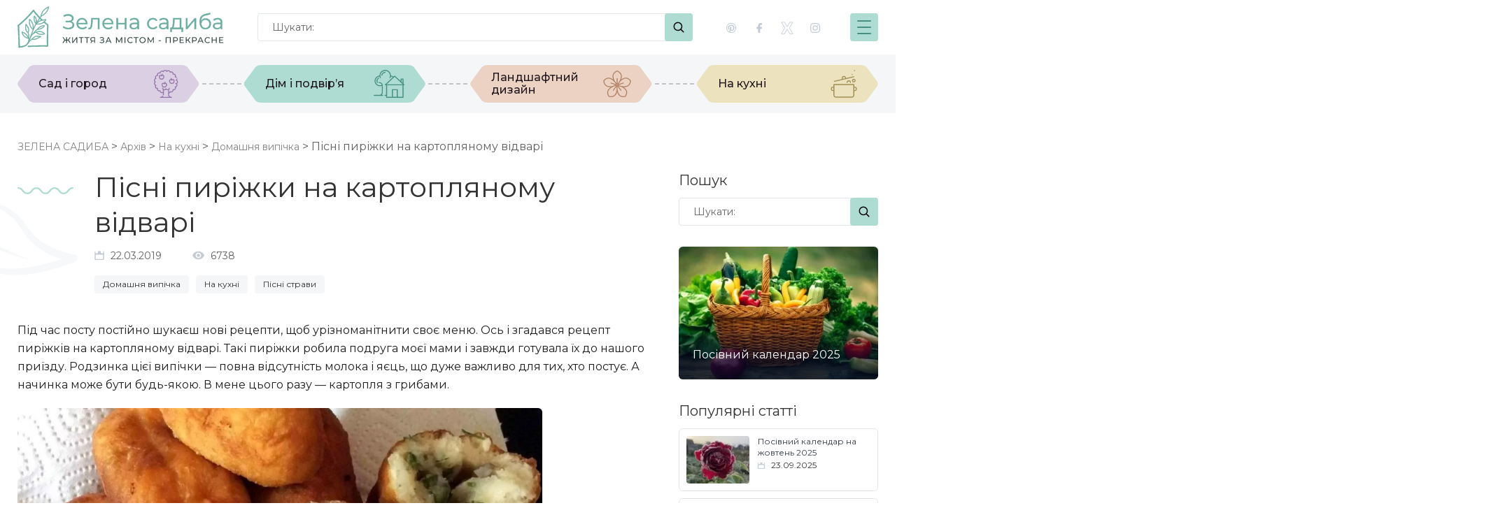

--- FILE ---
content_type: text/html; charset=UTF-8
request_url: https://zelenasadyba.com.ua/na-kuxni/pisni-pirizhki-na-kartoplyanomu-vidvari.html
body_size: 119084
content:
<!DOCTYPE html>
<html class="no-js" lang="uk" style="overflow-x:hidden;">
<head>
    <link rel = "dns-prefetch" href = "//www.googletagmanager.com">
    <link rel = "dns-prefetch" href = "//cdn.ampproject.org">
    <link rel = "dns-prefetch" href = "//connect.facebook.net">
    <link rel = "dns-prefetch" href = "//pagead2.googlesyndication.com">
    <link rel = "dns-prefetch" href = "//cdn.linearicons.com">

    <!-- Preconnect for external assets -->
    <link rel="preconnect" href="//www.googletagmanager.com" crossorigin>
    <link rel="preconnect" href="//cdn.ampproject.org" crossorigin>
    <link rel="preconnect" href="//connect.facebook.net" crossorigin>
    <link rel="preconnect" href="//pagead2.googlesyndication.com" crossorigin>
    <link rel="preconnect" href="//cdn.linearicons.com" crossorigin>

    <link rel="preconnect" href="https://fonts.googleapis.com">
    <link rel="preconnect" href="https://fonts.gstatic.com" crossorigin>

    <!-- Google tag (gtag.js) --> 
<script async src="https://www.googletagmanager.com/gtag/js?id=G-6G0Q7XP54W"></script> 
<script> 
  window.dataLayer = window.dataLayer || []; 
  function gtag(){dataLayer.push(arguments);} 
  gtag('js', new Date()); 
 
  gtag('config', 'G-6G0Q7XP54W'); 
</script>
<script async src="https://pagead2.googlesyndication.com/pagead/js/adsbygoogle.js?client=ca-pub-6330181745744927"
     crossorigin="anonymous"></script>	<meta charset="utf-8">

	<meta http-equiv="X-UA-Compatible" content="IE=edge">
	<meta name="viewport" content="width=device-width, initial-scale=1, maximum-scale=1">
	<meta name="format-detection" content="telephone=no">
    <meta property="fb:app_id" content="370284654162446" />


    <link rel="shortcut icon" href="https://zelenasadyba.com.ua/wp-content/uploads/2020/08/favicone.png" type="image/x-icon">    <link rel="apple-touch-icon" href="https://zelenasadyba.com.ua/wp-content/uploads/2020/08/favicone.png" type="image/x-icon">    <link rel="apple-touch-icon" sizes="72x72" href="https://zelenasadyba.com.ua/wp-content/uploads/2020/08/favicone.png" type="image/x-icon">    <link rel="apple-touch-icon" sizes="114x114" href="https://zelenasadyba.com.ua/wp-content/uploads/2020/08/favicone.png" type="image/x-icon">
	<!-- head:css -->
	
	<style>a,abbr,acronym,address,applet,article,aside,audio,b,big,blockquote,body,canvas,caption,center,cite,code,dd,del,details,dfn,div,dl,dt,em,embed,fieldset,figcaption,figure,footer,form,h1,h2,h3,h4,h5,h6,header,
        hgroup,html,i,iframe,img,ins,kbd,label,legend,li,mark,menu,nav,object,ol,output,p,pre,q,ruby,s,samp,section,small,span,strike,strong,sub,summary,sup,table,tbody,td,tfoot,th,thead,time,tr,tt,u,ul,var,
        video{margin:0;padding:0;border:0;font-size:100%;/*font:inherit*/;font-family:Tahoma,vertical-align:baseline}article,aside,details,figcaption,figure,footer,header,hgroup,menu,nav,section{display:block}body{line-height:1}ol,ul{list-style:none}blockquote,q{quotes:none}blockquote:after,blockquote:before,q:after,q:before{content:'';content:none}table{border-collapse:collapse;border-spacing:0}*{-webkit-box-sizing:border-box;box-sizing:border-box}html.fixed{overflow-y:initial}body{font-size:16px!important;min-width:320px;position:relative;padding-right:0!important;line-height:26px!important;overflow:hidden;font-family:Montserrat;font-weight:400;color:#616161;margin:0;background-color:#fff;-webkit-transition:all .4s;-o-transition:all .4s;transition:all .4s}.hidden{display:none}body a{color:#333;text-decoration:none;-webkit-transition:all .4s;-o-transition:all .4s;transition:all .4s}body a:focus,body a:hover{color:#aedbd2;outline:0}body :focus{outline:0}img{vertical-align:middle;border:0}b{font-weight:700}p{margin-bottom:20px}strong{font-weight:700}.loader{background-color:#fff;bottom:0;height:100%;left:0;position:fixed;right:0;top:0;width:100%;z-index:5555;overflow:hidden;pointer-events:none}.loader .loader_inner{position:absolute;top:50%;left:50%;pointer-events:none;-webkit-transform:translate(-50%,-50%);-ms-transform:translate(-50%,-50%);transform:translate(-50%,-50%)}.container{padding-right:15px;padding-left:15px;margin-right:auto;margin-left:auto}@media (min-width:768px){.container{width:750px}}@media (min-width:992px){.container{width:970px}}@media (min-width:1260px){.container{width:1260px}}@media only screen and (max-width:991px) and (min-width:768px){.hidden-sm{display:none!important}}@media only screen and (max-width:767px){.hidden-xs{display:none!important}}.click_disable{pointer-events:none}.center_wrap{text-align:center}.btn_wrap_right{text-align:right}.btn_style{padding:17px 35px;color:#333;font-size:16px;line-height:18px;font-weight:400;text-align:center;display:inline-block;-webkit-transition:all .4s;-o-transition:all .4s;transition:all .4s;cursor:pointer;position:relative;background-color:#aedbd2;-webkit-clip-path:polygon(-webkit-calc(100% - 26px) 0,-webkit-calc(100% - 23px) .2px,-webkit-calc(100% - 21px) .6px,-webkit-calc(100% - 20px) 1px,-webkit-calc(100% - 19px) 1.5px,-webkit-calc(100% - 18px) 2px,-webkit-calc(100% - 17px) 2.5px,-webkit-calc(100% - 1.2px) -webkit-calc(50% - 3px),-webkit-calc(100% - .8px) -webkit-calc(50% - 2.5px),-webkit-calc(100% - .5px) -webkit-calc(50% - 1px),-webkit-calc(100% - .2px) -webkit-calc(50% - .5px),100% 50%,-webkit-calc(100% - .2px) -webkit-calc(50% + .5px),-webkit-calc(100% - .5px) -webkit-calc(50% + 1px),-webkit-calc(100% - .8px) -webkit-calc(50% + 2.5px),-webkit-calc(100% - 1.2px) -webkit-calc(50% + 3px),-webkit-calc(100% - 17px) -webkit-calc(100% - 2.5px),-webkit-calc(100% - 18px) -webkit-calc(100% - 2px),-webkit-calc(100% - 19px) -webkit-calc(100% - 1.5px),-webkit-calc(100% - 20px) -webkit-calc(100% - 1px),-webkit-calc(100% - 21px) -webkit-calc(100% - .6px),-webkit-calc(100% - 23px) -webkit-calc(100% - .2px),-webkit-calc(100% - 26px) 100%,26px 100%,23px -webkit-calc(100% - .2px),21px -webkit-calc(100% - .6px),20px -webkit-calc(100% - 1px),19px -webkit-calc(100% - 1.5px),18px -webkit-calc(100% - 2px),17px -webkit-calc(100% - 2.5px),1.2px -webkit-calc(50% + 3px),.8px -webkit-calc(50% + 2.5px),.5px -webkit-calc(50% + 1px),.2px -webkit-calc(50% + .5px),0 50%,.2px -webkit-calc(50% - .5px),.5px -webkit-calc(50% - 1px),.8px -webkit-calc(50% - 2.5px),1.2px -webkit-calc(50% - 3px),17px 2.5px,18px 2px,19px 1.5px,20px 1px,21px .6px,23px .2px,26px 0);clip-path:polygon(calc(100% - 26px) 0,calc(100% - 23px) .2px,calc(100% - 21px) .6px,calc(100% - 20px) 1px,calc(100% - 19px) 1.5px,calc(100% - 18px) 2px,calc(100% - 17px) 2.5px,calc(100% - 1.2px) calc(50% - 3px),calc(100% - .8px) calc(50% - 2.5px),calc(100% - .5px) calc(50% - 1px),calc(100% - .2px) calc(50% - .5px),100% 50%,calc(100% - .2px) calc(50% + .5px),calc(100% - .5px) calc(50% + 1px),calc(100% - .8px) calc(50% + 2.5px),calc(100% - 1.2px) calc(50% + 3px),calc(100% - 17px) calc(100% - 2.5px),calc(100% - 18px) calc(100% - 2px),calc(100% - 19px) calc(100% - 1.5px),calc(100% - 20px) calc(100% - 1px),calc(100% - 21px) calc(100% - .6px),calc(100% - 23px) calc(100% - .2px),calc(100% - 26px) 100%,26px 100%,23px calc(100% - .2px),21px calc(100% - .6px),20px calc(100% - 1px),19px calc(100% - 1.5px),18px calc(100% - 2px),17px calc(100% - 2.5px),1.2px calc(50% + 3px),.8px calc(50% + 2.5px),.5px calc(50% + 1px),.2px calc(50% + .5px),0 50%,.2px calc(50% - .5px),.5px calc(50% - 1px),.8px calc(50% - 2.5px),1.2px calc(50% - 3px),17px 2.5px,18px 2px,19px 1.5px,20px 1px,21px .6px,23px .2px,26px 0)}.btn_style:active,.btn_style:focus,.btn_style:hover{color:#333;background-color:#94cec2}::-webkit-scrollbar{width:10px;background:0 0}::-webkit-scrollbar-track{-webkit-border-radius:10px;border-radius:10px}::-webkit-scrollbar-thumb{background:#aedbd2}.head_baner img{width:100%}header{position:relative;width:100%;top:0;left:0;-webkit-transition:all .4s;-o-transition:all .4s;transition:all .4s;z-index:20;background-color:#fff}header .header__wrap{display:-webkit-box;display:-webkit-flex;display:-ms-flexbox;display:flex;height:78px;-webkit-box-align:center;-webkit-align-items:center;-ms-flex-align:center;align-items:center;-webkit-box-pack:justify;-webkit-justify-content:space-between;-ms-flex-pack:justify;justify-content:space-between}header .header__wrap .logo_wrap{-webkit-flex-shrink:0;-ms-flex-negative:0;flex-shrink:0}header .social_links{margin-left:35px;-webkit-flex-shrink:0;-ms-flex-negative:0;flex-shrink:0}header .social_links a{color:#bec8d7;width:40px;height:40px;font-size:13px;line-height:26px;-webkit-border-radius:50%;border-radius:50%;text-align:center;line-height:40px;text-align:center;font-size:18px;margin:0;-webkit-transition:all .4s;-o-transition:all .4s;transition:all .4s;display:inline-block}header .social_links a:hover{color:#7a8ba8;background-color:#cfd9eb}header .search_wrap{margin-left:48px;width:100%}header .search_wrap form{position:relative}header .search_wrap form input{width:100%;height:40px;-webkit-border-radius:4px;border-radius:4px;padding:10px 20px;padding-right:60px;border:1px solid #e1e6ea;background-color:#fff;color:#666;font-family:inherit;font-size:14px;font-weight:400;line-height:18px;-webkit-appearance:none;-moz-appearance:none;appearance:none}header .search_wrap form .submit_search{margin:0;padding:0;width:40px;height:40px;text-align:center;line-height:40px;-webkit-border-radius:4px;border-radius:4px;position:absolute;top:0;right:0;border:none;background-color:#aedbd2}header .search_wrap form .submit_search .lnr{font-size:16px;line-height:40px;font-weight:600}.menu{display:none;position:absolute;top:100%;left:0;width:100%}.menu>div .search_wrap{display:none}.menu>div>ul{margin:0 -15px}.menu>div>ul>li{-webkit-transition:all .4s;-o-transition:all .4s;transition:all .4s;width:-webkit-calc(25% - 30px);width:calc(25% - 30px);margin:0 15px 15px}.menu .sub-menu{z-index:1;width:100%;text-align:left;padding:15px 0 50px}.menu .sub-menu li{position:relative;padding-left:30px}.menu .sub-menu li:before{content:'';width:5px;height:5px;-webkit-border-radius:50%;border-radius:50%;background-color:#489082;position:absolute;left:15px;top:14px}.menu .sub-menu li:last-child{padding-left:0;display:inline-block;position:relative;margin-top:10px;border-bottom:2px solid #489082}.menu .sub-menu li:last-child a{padding:0!important;line-height:18px!important}.menu .sub-menu li:last-child:before{content:initial}.menu .sub-menu li:last-child:after{content:"\e876";position:absolute;right:-15px;top:-2px;font-size:9px;font-family:Linearicons-Free;speak:none;font-style:normal;font-weight:900;font-variant:normal;text-transform:none;-webkit-font-smoothing:antialiased;-moz-osx-font-smoothing:grayscale}.menu .sub-menu li a{width:100%;display:block;font-size:14px;font-weight:400;line-height:20px;padding:6px 0}.menu .sub-menu li.current-menu-item a,.menu .sub-menu li:hover a{color:#3e448c}.category_menu>div>ul{margin:0 -32px}.category_menu>div>ul>li{width:-webkit-calc(25% - 64px);width:calc(25% - 64px);margin:0 32px 15px}.category_menu>div>ul>li:before{content:'';width:56px;height:1px;position:absolute;left:-webkit-calc(100% + 4px);left:calc(100% + 4px);top:50%;overflow:hidden;margin-top:-1px;border-top:2px dashed #c4c4c4}.category_menu>div>ul>li:last-child:before,.category_menu>div>ul>li:nth-child(4):before{content:initial}.category_menu>div>ul>li:after{content:'';width:-webkit-calc(100% + 2px);width:calc(100% + 2px);height:-webkit-calc(100% + 2px);height:calc(100% + 2px);position:absolute;top:-1px;left:-1px;z-index:-1;opacity:0;-webkit-transition:all .4s;-o-transition:all .4s;transition:all .4s;background-color:#b48468;-webkit-clip-path:polygon(-webkit-calc(100% - 26px) 0,-webkit-calc(100% - 23px) .2px,-webkit-calc(100% - 21px) .6px,-webkit-calc(100% - 20px) 1px,-webkit-calc(100% - 19px) 1.5px,-webkit-calc(100% - 18px) 2px,-webkit-calc(100% - 17px) 2.5px,-webkit-calc(100% - 1.2px) -webkit-calc(50% - 3px),-webkit-calc(100% - .8px) -webkit-calc(50% - 2.5px),-webkit-calc(100% - .5px) -webkit-calc(50% - 1px),-webkit-calc(100% - .2px) -webkit-calc(50% - .5px),100% 50%,-webkit-calc(100% - .2px) -webkit-calc(50% + .5px),-webkit-calc(100% - .5px) -webkit-calc(50% + 1px),-webkit-calc(100% - .8px) -webkit-calc(50% + 2.5px),-webkit-calc(100% - 1.2px) -webkit-calc(50% + 3px),-webkit-calc(100% - 17px) -webkit-calc(100% - 2.5px),-webkit-calc(100% - 18px) -webkit-calc(100% - 2px),-webkit-calc(100% - 19px) -webkit-calc(100% - 1.5px),-webkit-calc(100% - 20px) -webkit-calc(100% - 1px),-webkit-calc(100% - 21px) -webkit-calc(100% - .6px),-webkit-calc(100% - 23px) -webkit-calc(100% - .2px),-webkit-calc(100% - 26px) 100%,26px 100%,23px -webkit-calc(100% - .2px),21px -webkit-calc(100% - .6px),20px -webkit-calc(100% - 1px),19px -webkit-calc(100% - 1.5px),18px -webkit-calc(100% - 2px),17px -webkit-calc(100% - 2.5px),1.2px -webkit-calc(50% + 3px),.8px -webkit-calc(50% + 2.5px),.5px -webkit-calc(50% + 1px),.2px -webkit-calc(50% + .5px),0 50%,.2px -webkit-calc(50% - .5px),.5px -webkit-calc(50% - 1px),.8px -webkit-calc(50% - 2.5px),1.2px -webkit-calc(50% - 3px),17px 2.5px,18px 2px,19px 1.5px,20px 1px,21px .6px,23px .2px,26px 0);clip-path:polygon(calc(100% - 26px) 0,calc(100% - 23px) .2px,calc(100% - 21px) .6px,calc(100% - 20px) 1px,calc(100% - 19px) 1.5px,calc(100% - 18px) 2px,calc(100% - 17px) 2.5px,calc(100% - 1.2px) calc(50% - 3px),calc(100% - .8px) calc(50% - 2.5px),calc(100% - .5px) calc(50% - 1px),calc(100% - .2px) calc(50% - .5px),100% 50%,calc(100% - .2px) calc(50% + .5px),calc(100% - .5px) calc(50% + 1px),calc(100% - .8px) calc(50% + 2.5px),calc(100% - 1.2px) calc(50% + 3px),calc(100% - 17px) calc(100% - 2.5px),calc(100% - 18px) calc(100% - 2px),calc(100% - 19px) calc(100% - 1.5px),calc(100% - 20px) calc(100% - 1px),calc(100% - 21px) calc(100% - .6px),calc(100% - 23px) calc(100% - .2px),calc(100% - 26px) 100%,26px 100%,23px calc(100% - .2px),21px calc(100% - .6px),20px calc(100% - 1px),19px calc(100% - 1.5px),18px calc(100% - 2px),17px calc(100% - 2.5px),1.2px calc(50% + 3px),.8px calc(50% + 2.5px),.5px calc(50% + 1px),.2px calc(50% + .5px),0 50%,.2px calc(50% - .5px),.5px calc(50% - 1px),.8px calc(50% - 2.5px),1.2px calc(50% - 3px),17px 2.5px,18px 2px,19px 1.5px,20px 1px,21px .6px,23px .2px,26px 0)}.category_menu>div>ul>li:hover:after{opacity:1}.category_menu,.menu{padding:15px 0 0;background-color:#f5f6f7}.category_menu>div>ul,.menu>div>ul{display:-webkit-box;display:-webkit-flex;display:-ms-flexbox;display:flex;-webkit-flex-wrap:wrap;-ms-flex-wrap:wrap;flex-wrap:wrap;-webkit-box-align:start;-webkit-align-items:flex-start;-ms-flex-align:start;align-items:flex-start;-webkit-box-pack:center;-webkit-justify-content:center;-ms-flex-pack:center;justify-content:center}.category_menu>div>ul>li,.menu>div>ul>li{-webkit-transition:all .4s;-o-transition:all .4s;transition:all .4s;position:relative;z-index:1}.category_menu>div>ul>li>a,.menu>div>ul>li>a{width:100%;height:40px;padding:10px 30px;display:inline-block;-webkit-clip-path:polygon(-webkit-calc(100% - 26px) 0,-webkit-calc(100% - 23px) .2px,-webkit-calc(100% - 21px) .6px,-webkit-calc(100% - 20px) 1px,-webkit-calc(100% - 19px) 1.5px,-webkit-calc(100% - 18px) 2px,-webkit-calc(100% - 17px) 2.5px,-webkit-calc(100% - 1.2px) -webkit-calc(50% - 3px),-webkit-calc(100% - .8px) -webkit-calc(50% - 2.5px),-webkit-calc(100% - .5px) -webkit-calc(50% - 1px),-webkit-calc(100% - .2px) -webkit-calc(50% - .5px),100% 50%,-webkit-calc(100% - .2px) -webkit-calc(50% + .5px),-webkit-calc(100% - .5px) -webkit-calc(50% + 1px),-webkit-calc(100% - .8px) -webkit-calc(50% + 2.5px),-webkit-calc(100% - 1.2px) -webkit-calc(50% + 3px),-webkit-calc(100% - 17px) -webkit-calc(100% - 2.5px),-webkit-calc(100% - 18px) -webkit-calc(100% - 2px),-webkit-calc(100% - 19px) -webkit-calc(100% - 1.5px),-webkit-calc(100% - 20px) -webkit-calc(100% - 1px),-webkit-calc(100% - 21px) -webkit-calc(100% - .6px),-webkit-calc(100% - 23px) -webkit-calc(100% - .2px),-webkit-calc(100% - 26px) 100%,26px 100%,23px -webkit-calc(100% - .2px),21px -webkit-calc(100% - .6px),20px -webkit-calc(100% - 1px),19px -webkit-calc(100% - 1.5px),18px -webkit-calc(100% - 2px),17px -webkit-calc(100% - 2.5px),1.2px -webkit-calc(50% + 3px),.8px -webkit-calc(50% + 2.5px),.5px -webkit-calc(50% + 1px),.2px -webkit-calc(50% + .5px),0 50%,.2px -webkit-calc(50% - .5px),.5px -webkit-calc(50% - 1px),.8px -webkit-calc(50% - 2.5px),1.2px -webkit-calc(50% - 3px),17px 2.5px,18px 2px,19px 1.5px,20px 1px,21px .6px,23px .2px,26px 0);clip-path:polygon(calc(100% - 26px) 0,calc(100% - 23px) .2px,calc(100% - 21px) .6px,calc(100% - 20px) 1px,calc(100% - 19px) 1.5px,calc(100% - 18px) 2px,calc(100% - 17px) 2.5px,calc(100% - 1.2px) calc(50% - 3px),calc(100% - .8px) calc(50% - 2.5px),calc(100% - .5px) calc(50% - 1px),calc(100% - .2px) calc(50% - .5px),100% 50%,calc(100% - .2px) calc(50% + .5px),calc(100% - .5px) calc(50% + 1px),calc(100% - .8px) calc(50% + 2.5px),calc(100% - 1.2px) calc(50% + 3px),calc(100% - 17px) calc(100% - 2.5px),calc(100% - 18px) calc(100% - 2px),calc(100% - 19px) calc(100% - 1.5px),calc(100% - 20px) calc(100% - 1px),calc(100% - 21px) calc(100% - .6px),calc(100% - 23px) calc(100% - .2px),calc(100% - 26px) 100%,26px 100%,23px calc(100% - .2px),21px calc(100% - .6px),20px calc(100% - 1px),19px calc(100% - 1.5px),18px calc(100% - 2px),17px calc(100% - 2.5px),1.2px calc(50% + 3px),.8px calc(50% + 2.5px),.5px calc(50% + 1px),.2px calc(50% + .5px),0 50%,.2px calc(50% - .5px),.5px calc(50% - 1px),.8px calc(50% - 2.5px),1.2px calc(50% - 3px),17px 2.5px,18px 2px,19px 1.5px,20px 1px,21px .6px,23px .2px,26px 0);background:#c3797c;width:100%;height:54px;font-size:16px;line-height:18px;font-weight:500;display:-webkit-box;display:-webkit-flex;display:-ms-flexbox;display:flex;-webkit-box-align:center;-webkit-align-items:center;-ms-flex-align:center;align-items:center;-webkit-box-pack:justify;-webkit-justify-content:space-between;-ms-flex-pack:justify;justify-content:space-between;position:relative}.category_menu>div>ul>li>a img,.menu>div>ul>li>a img{-webkit-box-ordinal-group:2;-webkit-order:1;-ms-flex-order:1;order:1;margin-left:20px;-webkit-flex-shrink:0;-ms-flex-negative:0;flex-shrink:0}.toggle_mnu{width:40px;height:40px;z-index:110;border:none;right:0;margin-left:30px;top:0;z-index:100;padding:0;cursor:pointer;position:relative;-webkit-border-radius:4px;border-radius:4px;-webkit-flex-shrink:0;-ms-flex-negative:0;flex-shrink:0;background-color:#aedbd2}.toggle_mnu:focus{outline:0}.toggle_mnu span{display:block}.sandwich{width:20px;height:20px;position:absolute;top:0;bottom:0;left:0;right:0;margin:auto;z-index:200}.sw-topper{position:relative;top:0;width:20px;height:2px;background:#489082;border:none;-webkit-transition:-webkit-transform .5s,top .2s;-webkit-transition:top .2s,-webkit-transform .5s;transition:top .2s,-webkit-transform .5s;-o-transition:transform .5s,top .2s;transition:transform .5s,top .2s;transition:transform .5s,top .2s,-webkit-transform .5s;display:block;-webkit-border-radius:2px;border-radius:2px}.sw-bottom{position:relative;width:20px;height:2px;left:0;top:7px;background:#489082;border:none;-webkit-transition:-webkit-transform .5s,top .2s;-webkit-transition:top .2s,-webkit-transform .5s;transition:top .2s,-webkit-transform .5s;-o-transition:transform .5s,top .2s;transition:transform .5s,top .2s;transition:transform .5s,top .2s,-webkit-transform .5s;-webkit-transition-delay:.2s,0;-o-transition-delay:.2s,0;transition-delay:.2s,0;-webkit-border-radius:2px;border-radius:2px}.sw-footer{position:relative;width:20px;height:2px;left:0;top:14px;background:#489082;border:none;-webkit-transition:all .5s;-o-transition:all .5s;transition:all .5s;-webkit-transition-delay:.1s;-o-transition-delay:.1s;transition-delay:.1s;-webkit-border-radius:2px;border-radius:2px}.sandwich.active .sw-topper{top:9px;-webkit-transform:rotate(-45deg);-ms-transform:rotate(-45deg);transform:rotate(-45deg);-webkit-clip-path:polygon(100% 0,0 0,0 100%,100% 100%);clip-path:polygon(100% 0,0 0,0 100%,100% 100%)}.sandwich.active .sw-footer{top:5px;left:0;-webkit-transform:rotate(45deg);-ms-transform:rotate(45deg);transform:rotate(45deg);-webkit-clip-path:polygon(100% 0,0 0,0 100%,100% 100%);clip-path:polygon(100% 0,0 0,0 100%,100% 100%)}.sandwich.active .sw-bottom{opacity:0;top:0;-webkit-transform:rotate(180deg);-ms-transform:rotate(180deg);transform:rotate(180deg);-webkit-clip-path:polygon(100% 0,0 0,0 100%,100% 100%);clip-path:polygon(100% 0,0 0,0 100%,100% 100%)}#ascrail2000-hr{display:none!important}@media only screen and (max-width:1260px){.category_menu>div>ul,.menu>div>ul{margin:0 -15px}.category_menu>div>ul>li,.menu>div>ul>li{width:-webkit-calc(25% - 30px);width:calc(25% - 30px);margin:0 15px 15px}.category_menu>div>ul>li:before,.menu>div>ul>li:before{width:24px}.category_menu>div>ul>li>a,.menu>div>ul>li>a{padding:10px 25px;font-size:15px}.category_menu>div>ul>li>a img,.menu>div>ul>li>a img{margin-left:10px}.menu .sub-menu li{padding-left:15px}.menu .sub-menu li:before{left:0}}@media only screen and (max-width:991px){header .header__wrap{height:58px}header .header__wrap .logo_wrap img{width:209px;height:auto;}header .header__wrap .social_links{display:none}.category_menu{padding:10px 0 0}.category_menu>div>ul{margin:0 -4px;-webkit-flex-wrap:wrap;-ms-flex-wrap:wrap;flex-wrap:wrap}.category_menu>div>ul>li{width:-webkit-calc(25% - 8px);width:calc(25% - 8px);margin:0 4px 10px}.category_menu>div>ul>li:before{content:initial}.category_menu>div>ul>li>a{height:40px;padding:5px 20px;font-size:12px;line-height:14px}.category_menu>div>ul>li>a img{height:30px;margin-left:5px}.menu{padding:30px 0 0}.menu>div>ul{margin:0 -35px;-webkit-flex-wrap:wrap;-ms-flex-wrap:wrap;flex-wrap:wrap}.menu>div>ul>li{width:-webkit-calc(50% - 70px);width:calc(50% - 70px);margin:0 35px 15px}.menu>div>ul>li:before{width:24px}.menu>div>ul>li>a{padding:10px 25px;font-size:15px}.menu>div>ul>li>a img{margin-left:10px}.menu>div .social_links_wrap{display:-webkit-box;display:-webkit-flex;display:-ms-flexbox;display:flex;padding:30px 0;-webkit-box-align:center;-webkit-align-items:center;-ms-flex-align:center;align-items:center;border-top:1px solid rgba(0,0,0,.1)}.menu>div .social_links_wrap .title{color:#616161}.menu>div .social_links_wrap .social_links{margin-left:10px}}@media only screen and (max-width:767px){.btn_style{padding:15px 25px;font-size:14px}body{font-size:12px!important;line-height:18px!important}p{margin-bottom:15px}header .header__wrap{height:40px}header .header__wrap .logo_wrap img{width:160px}header .header__wrap .search_wrap{display:none}header .search_wrap{margin-left:0;margin-bottom:25px}.toggle_mnu{width:30px;height:30px}.sandwich{width:16px;height:16px}.sw-topper{width:16px}.sw-bottom{width:16px;top:5px}.sw-footer{width:16px;top:10px}.sandwich.active .sw-topper{top:7px}.sandwich.active .sw-footer{top:3px}.category_menu{padding:10px 0 0}.category_menu>div{width:100%}.category_menu>div>ul{display:-webkit-box;display:-webkit-flex;display:-ms-flexbox;display:flex;margin:0 -4px;-webkit-flex-wrap:nowrap;-ms-flex-wrap:nowrap;flex-wrap:nowrap;-webkit-box-pack:start;-webkit-justify-content:flex-start;-ms-flex-pack:start;justify-content:flex-start;overflow-x:auto}.category_menu>div>ul::-webkit-scrollbar{height:4px;background:0 0}.category_menu>div>ul::-webkit-scrollbar-track{-webkit-border-radius:0;border-radius:0}.category_menu>div>ul::-webkit-scrollbar-thumb{background:#aedbd2}.category_menu>div>ul>li{width:auto;display:block;-webkit-flex-shrink:0;-ms-flex-negative:0;flex-shrink:0;margin:0 4px 10px}.category_menu>div>ul>li:before{content:initial}.category_menu>div>ul>li>a{height:32px;padding:5px 20px;font-size:12px;line-height:14px}.category_menu>div>ul>li>a img{display:none}.menu{height:-webkit-calc(100vh - 40px);height:calc(100vh - 40px);overflow-y:auto;padding:20px 0 0}.menu>div .search_wrap{display:block}.menu>div>ul{margin:0;-webkit-flex-wrap:wrap;-ms-flex-wrap:wrap;flex-wrap:wrap}.menu>div>ul>li{width:100%;margin:0 0 15px}.menu .sub-menu{padding:15px 0 30px}.menu>div .social_links_wrap{padding:20px 0;display:block}.menu>div .social_links_wrap .title{margin-bottom:10px}}@media only screen and (max-width:360px){.main_head .main_head_content{padding:70px 0}.main_head .main_head_content .logo_wrap{margin-bottom:25px}.main_head .main_head_content .logo_wrap img{width:110px}.main_head .main_head_content .description{font-size:13px}}</style>
	
	<!-- endinject -->
	<link href="https://fonts.googleapis.com/css2?family=Montserrat:ital,wght@0,100..900;1,100..900&family=Roboto:wght@300;400;700&display=swap" rel="stylesheet">
    <meta name='robots' content='index, follow, max-image-preview:large, max-snippet:-1, max-video-preview:-1' />
	<style>img:is([sizes="auto" i], [sizes^="auto," i]) { contain-intrinsic-size: 3000px 1500px }</style>
	
	<!-- This site is optimized with the Yoast SEO plugin v26.2 - https://yoast.com/wordpress/plugins/seo/ -->
	<title>Пісні пиріжки на картопляному відварі | ЗЕЛЕНА САДИБА</title>
	<meta name="description" content="Під час посту постійно шукаєш нові рецепти, щоб урізноманітнити своє меню. Ось і згадався рецепт тіста на картопляному відварі. Такі пісні пиріжки гарні самі по собі і, звичайно, добре доповнять будь-яку страву." />
	<link rel="canonical" href="https://zelenasadyba.com.ua/na-kuxni/pisni-pirizhki-na-kartoplyanomu-vidvari.html" />
	<meta property="og:locale" content="uk_UA" />
	<meta property="og:type" content="article" />
	<meta property="og:title" content="Пісні пиріжки на картопляному відварі | ЗЕЛЕНА САДИБА" />
	<meta property="og:description" content="Під час посту постійно шукаєш нові рецепти, щоб урізноманітнити своє меню. Ось і згадався рецепт тіста на картопляному відварі. Такі пісні пиріжки гарні самі по собі і, звичайно, добре доповнять будь-яку страву." />
	<meta property="og:url" content="https://zelenasadyba.com.ua/na-kuxni/pisni-pirizhki-na-kartoplyanomu-vidvari.html" />
	<meta property="og:site_name" content="ЗЕЛЕНА САДИБА" />
	<meta property="article:publisher" content="https://www.facebook.com/zelenasadyba2016/" />
	<meta property="article:published_time" content="2019-03-22T05:00:18+00:00" />
	<meta property="article:modified_time" content="2025-10-17T11:16:04+00:00" />
	<meta property="og:image" content="https://zelenasadyba.com.ua/wp-content/uploads/2019/03/pisni-pyrizhky-04.jpg" />
	<meta property="og:image:width" content="1200" />
	<meta property="og:image:height" content="902" />
	<meta property="og:image:type" content="image/jpeg" />
	<meta name="author" content="Дивисенко Оксана" />
	<meta name="twitter:card" content="summary_large_image" />
	<meta name="twitter:creator" content="@zelena_sadyba" />
	<meta name="twitter:site" content="@zelena_sadyba" />
	<script type="application/ld+json" class="yoast-schema-graph">{"@context":"https://schema.org","@graph":[{"@type":"Article","@id":"https://zelenasadyba.com.ua/na-kuxni/pisni-pirizhki-na-kartoplyanomu-vidvari.html#article","isPartOf":{"@id":"https://zelenasadyba.com.ua/na-kuxni/pisni-pirizhki-na-kartoplyanomu-vidvari.html"},"author":{"name":"Дивисенко Оксана","@id":"https://zelenasadyba.com.ua/#/schema/person/71fa785415538e0caa519eced5932895"},"headline":"Пісні пиріжки на картопляному відварі","datePublished":"2019-03-22T05:00:18+00:00","dateModified":"2025-10-17T11:16:04+00:00","mainEntityOfPage":{"@id":"https://zelenasadyba.com.ua/na-kuxni/pisni-pirizhki-na-kartoplyanomu-vidvari.html"},"wordCount":366,"commentCount":0,"publisher":{"@id":"https://zelenasadyba.com.ua/#organization"},"image":{"@id":"https://zelenasadyba.com.ua/na-kuxni/pisni-pirizhki-na-kartoplyanomu-vidvari.html#primaryimage"},"thumbnailUrl":"https://zelenasadyba.com.ua/wp-content/uploads/2019/03/pisni-pyrizhky-04.jpg","keywords":["пиріжки","пісні страви"],"articleSection":["Домашня випічка","На кухні","Пісні страви"],"inLanguage":"uk","potentialAction":[{"@type":"CommentAction","name":"Comment","target":["https://zelenasadyba.com.ua/na-kuxni/pisni-pirizhki-na-kartoplyanomu-vidvari.html#respond"]}]},{"@type":"WebPage","@id":"https://zelenasadyba.com.ua/na-kuxni/pisni-pirizhki-na-kartoplyanomu-vidvari.html","url":"https://zelenasadyba.com.ua/na-kuxni/pisni-pirizhki-na-kartoplyanomu-vidvari.html","name":"Пісні пиріжки на картопляному відварі | ЗЕЛЕНА САДИБА","isPartOf":{"@id":"https://zelenasadyba.com.ua/#website"},"primaryImageOfPage":{"@id":"https://zelenasadyba.com.ua/na-kuxni/pisni-pirizhki-na-kartoplyanomu-vidvari.html#primaryimage"},"image":{"@id":"https://zelenasadyba.com.ua/na-kuxni/pisni-pirizhki-na-kartoplyanomu-vidvari.html#primaryimage"},"thumbnailUrl":"https://zelenasadyba.com.ua/wp-content/uploads/2019/03/pisni-pyrizhky-04.jpg","datePublished":"2019-03-22T05:00:18+00:00","dateModified":"2025-10-17T11:16:04+00:00","description":"Під час посту постійно шукаєш нові рецепти, щоб урізноманітнити своє меню. Ось і згадався рецепт тіста на картопляному відварі. Такі пісні пиріжки гарні самі по собі і, звичайно, добре доповнять будь-яку страву.","breadcrumb":{"@id":"https://zelenasadyba.com.ua/na-kuxni/pisni-pirizhki-na-kartoplyanomu-vidvari.html#breadcrumb"},"inLanguage":"uk","potentialAction":[{"@type":"ReadAction","target":["https://zelenasadyba.com.ua/na-kuxni/pisni-pirizhki-na-kartoplyanomu-vidvari.html"]}]},{"@type":"ImageObject","inLanguage":"uk","@id":"https://zelenasadyba.com.ua/na-kuxni/pisni-pirizhki-na-kartoplyanomu-vidvari.html#primaryimage","url":"https://zelenasadyba.com.ua/wp-content/uploads/2019/03/pisni-pyrizhky-04.jpg","contentUrl":"https://zelenasadyba.com.ua/wp-content/uploads/2019/03/pisni-pyrizhky-04.jpg","width":1200,"height":902,"caption":"Пісні пиріжки на картопляному відварі"},{"@type":"BreadcrumbList","@id":"https://zelenasadyba.com.ua/na-kuxni/pisni-pirizhki-na-kartoplyanomu-vidvari.html#breadcrumb","itemListElement":[{"@type":"ListItem","position":1,"name":"Архів","item":"https://zelenasadyba.com.ua/blog"},{"@type":"ListItem","position":2,"name":"Пісні пиріжки на картопляному відварі"}]},{"@type":"WebSite","@id":"https://zelenasadyba.com.ua/#website","url":"https://zelenasadyba.com.ua/","name":"ЗЕЛЕНА САДИБА","description":"Життя за містом — прекрасне!","publisher":{"@id":"https://zelenasadyba.com.ua/#organization"},"potentialAction":[{"@type":"SearchAction","target":{"@type":"EntryPoint","urlTemplate":"https://zelenasadyba.com.ua/?s={search_term_string}"},"query-input":{"@type":"PropertyValueSpecification","valueRequired":true,"valueName":"search_term_string"}}],"inLanguage":"uk"},{"@type":"Organization","@id":"https://zelenasadyba.com.ua/#organization","name":"ЗЕЛЕНА САДИБА","url":"https://zelenasadyba.com.ua/","logo":{"@type":"ImageObject","inLanguage":"uk","@id":"https://zelenasadyba.com.ua/#/schema/logo/image/","url":"https://zelenasadyba.com.ua/wp-content/uploads/2020/08/cropped-logo.png","contentUrl":"https://zelenasadyba.com.ua/wp-content/uploads/2020/08/cropped-logo.png","width":295,"height":60,"caption":"ЗЕЛЕНА САДИБА"},"image":{"@id":"https://zelenasadyba.com.ua/#/schema/logo/image/"},"sameAs":["https://www.facebook.com/zelenasadyba2016/","https://x.com/zelena_sadyba"]},{"@type":"Person","@id":"https://zelenasadyba.com.ua/#/schema/person/71fa785415538e0caa519eced5932895","name":"Дивисенко Оксана","image":{"@type":"ImageObject","inLanguage":"uk","@id":"https://zelenasadyba.com.ua/#/schema/person/image/","url":"https://secure.gravatar.com/avatar/3472458e909bc043c71def2284f0eb70d2d3e67b8672cdc428f9513b8c8b86e0?s=96&d=mm&r=g","contentUrl":"https://secure.gravatar.com/avatar/3472458e909bc043c71def2284f0eb70d2d3e67b8672cdc428f9513b8c8b86e0?s=96&d=mm&r=g","caption":"Дивисенко Оксана"}}]}</script>
	<!-- / Yoast SEO plugin. -->


<link rel='dns-prefetch' href='//stats.wp.com' />
<link rel="alternate" type="application/rss+xml" title="ЗЕЛЕНА САДИБА &raquo; Пісні пиріжки на картопляному відварі Канал коментарів" href="https://zelenasadyba.com.ua/na-kuxni/pisni-pirizhki-na-kartoplyanomu-vidvari.html/feed" />
<link rel='stylesheet' id='style-main-css' href='https://zelenasadyba.com.ua/wp-content/themes/zs/css/main.min.css?ver=8983fe4e3e79773dcd0643098db94ac3' type='text/css' media='all' />
<link rel='stylesheet' id='style-animate-css' href='https://zelenasadyba.com.ua/wp-content/themes/zs/css/animate.min.css?ver=8983fe4e3e79773dcd0643098db94ac3' type='text/css' media='all' />
<link rel='stylesheet' id='style-css' href='https://zelenasadyba.com.ua/wp-content/themes/zs/style.css?ver=8983fe4e3e79773dcd0643098db94ac3' type='text/css' media='all' />
<style id='safe-svg-svg-icon-style-inline-css' type='text/css'>
.safe-svg-cover{text-align:center}.safe-svg-cover .safe-svg-inside{display:inline-block;max-width:100%}.safe-svg-cover svg{fill:currentColor;height:100%;max-height:100%;max-width:100%;width:100%}

</style>
<link rel='stylesheet' id='quads-style-css-css' href='https://zelenasadyba.com.ua/wp-content/addons/quick-adsense-reloaded/includes/gutenberg/dist/blocks.style.build.css?ver=2.0.94.1' type='text/css' media='all' />
<link rel='stylesheet' id='dashicons-css' href='https://zelenasadyba.com.ua/wp-includes/css/dashicons.min.css?ver=8983fe4e3e79773dcd0643098db94ac3' type='text/css' media='all' />
<link rel='stylesheet' id='buttons-css' href='https://zelenasadyba.com.ua/wp-includes/css/buttons.min.css?ver=8983fe4e3e79773dcd0643098db94ac3' type='text/css' media='all' />
<link rel='stylesheet' id='forms-css' href='https://zelenasadyba.com.ua/wp-admin/css/forms.min.css?ver=8983fe4e3e79773dcd0643098db94ac3' type='text/css' media='all' />
<link rel='stylesheet' id='mediaelement-css' href='https://zelenasadyba.com.ua/wp-includes/js/mediaelement/mediaelementplayer-legacy.min.css?ver=4.2.17' type='text/css' media='all' />
<link rel='stylesheet' id='wp-mediaelement-css' href='https://zelenasadyba.com.ua/wp-includes/js/mediaelement/wp-mediaelement.min.css?ver=8983fe4e3e79773dcd0643098db94ac3' type='text/css' media='all' />
<link rel='stylesheet' id='media-views-css' href='https://zelenasadyba.com.ua/wp-includes/css/media-views.min.css?ver=8983fe4e3e79773dcd0643098db94ac3' type='text/css' media='all' />
<link rel='stylesheet' id='sowb-widget-block-css' href='https://zelenasadyba.com.ua/wp-content/addons/so-widgets-bundle/compat/block-editor/widget-block.css?ver=8983fe4e3e79773dcd0643098db94ac3' type='text/css' media='all' />
<link rel='stylesheet' id='wp-color-picker-css' href='https://zelenasadyba.com.ua/wp-admin/css/color-picker.min.css?ver=8983fe4e3e79773dcd0643098db94ac3' type='text/css' media='all' />
<link rel='stylesheet' id='siteorigin-widget-admin-css' href='https://zelenasadyba.com.ua/wp-content/addons/so-widgets-bundle/base/css/admin.css?ver=1.70.0' type='text/css' media='all' />
<link rel='stylesheet' id='imgareaselect-css' href='https://zelenasadyba.com.ua/wp-includes/js/imgareaselect/imgareaselect.css?ver=0.9.8' type='text/css' media='all' />
<link rel='stylesheet' id='so-icon-field-css' href='https://zelenasadyba.com.ua/wp-content/addons/so-widgets-bundle/base/inc/fields/css/icon-field.css?ver=1.70.0' type='text/css' media='all' />
<link rel='stylesheet' id='so-media-field-css' href='https://zelenasadyba.com.ua/wp-content/addons/so-widgets-bundle/base/inc/fields/css/media-field.css?ver=1.70.0' type='text/css' media='all' />
<link rel='stylesheet' id='so-measurement-field-css' href='https://zelenasadyba.com.ua/wp-content/addons/so-widgets-bundle/base/inc/fields/css/measurement-field.css?ver=1.70.0' type='text/css' media='all' />
<link rel='stylesheet' id='so-multi-measurement-field-css' href='https://zelenasadyba.com.ua/wp-content/addons/so-widgets-bundle/base/inc/fields/css/multi-measurement-field.css?ver=1.70.0' type='text/css' media='all' />
<link rel='stylesheet' id='sow-button-base-css' href='https://zelenasadyba.com.ua/wp-content/addons/so-widgets-bundle/widgets/button/css/style.css?ver=1.70.0' type='text/css' media='all' />
<link rel='stylesheet' id='so-location-field-css' href='https://zelenasadyba.com.ua/wp-content/addons/so-widgets-bundle/widgets/google-map/fields/css/location-field.css?ver=1.70.0' type='text/css' media='all' />
<link rel='stylesheet' id='editor-buttons-css' href='https://zelenasadyba.com.ua/wp-includes/css/editor.min.css?ver=8983fe4e3e79773dcd0643098db94ac3' type='text/css' media='all' />
<link rel='stylesheet' id='so-tinymce-field-css' href='https://zelenasadyba.com.ua/wp-content/addons/so-widgets-bundle/base/inc/fields/css/tinymce-field.css?ver=1.70.0' type='text/css' media='all' />
<link rel='stylesheet' id='so-image-size-field-css' href='https://zelenasadyba.com.ua/wp-content/addons/so-widgets-bundle/base/inc/fields/css/image-size-field.css?ver=1.70.0' type='text/css' media='all' />
<link rel='stylesheet' id='so-multiple-image-shape-field-css' href='https://zelenasadyba.com.ua/wp-content/addons/so-widgets-bundle/base/inc/fields/css/image-shape-field.css?ver=1.70.0' type='text/css' media='all' />
<link rel='stylesheet' id='sow-slider-slider-css' href='https://zelenasadyba.com.ua/wp-content/addons/so-widgets-bundle/css/slider/slider.css?ver=1.70.0' type='text/css' media='all' />
<link rel='stylesheet' id='slick-css' href='https://zelenasadyba.com.ua/wp-content/addons/so-widgets-bundle/css/lib/slick.css?ver=1.8.1' type='text/css' media='all' />
<link rel='stylesheet' id='contact-form-7-css' href='https://zelenasadyba.com.ua/wp-content/addons/contact-form-7/includes/css/styles.css?ver=6.1.3' type='text/css' media='all' />
<style id='quads-styles-inline-css' type='text/css'>

    .quads-location ins.adsbygoogle {
        background: transparent !important;
    }.quads-location .quads_rotator_img{ opacity:1 !important;}
    .quads.quads_ad_container { display: grid; grid-template-columns: auto; grid-gap: 10px; padding: 10px; }
    .grid_image{animation: fadeIn 0.5s;-webkit-animation: fadeIn 0.5s;-moz-animation: fadeIn 0.5s;
        -o-animation: fadeIn 0.5s;-ms-animation: fadeIn 0.5s;}
    .quads-ad-label { font-size: 12px; text-align: center; color: #333;}
    .quads_click_impression { display: none;} .quads-location, .quads-ads-space{max-width:100%;} @media only screen and (max-width: 480px) { .quads-ads-space, .penci-builder-element .quads-ads-space{max-width:340px;}}
</style>
<script type="text/javascript" src="https://zelenasadyba.com.ua/wp-includes/js/tinymce/tinymce.min.js?ver=49110-20250317" id="wp-tinymce-root-js"></script>
<script type="text/javascript" src="https://zelenasadyba.com.ua/wp-includes/js/tinymce/plugins/compat3x/plugin.min.js?ver=49110-20250317" id="wp-tinymce-js"></script>
<script type="text/javascript" src="https://zelenasadyba.com.ua/wp-content/themes/zs/js/jquery-1.11.2.min.js" id="jquery-js" data-wp-strategy="defer"></script>
<script type="text/javascript" src="https://zelenasadyba.com.ua/wp-includes/js/dist/vendor/react.min.js?ver=18.3.1.1" id="react-js"></script>
<script type="text/javascript" src="https://zelenasadyba.com.ua/wp-includes/js/dist/vendor/react-jsx-runtime.min.js?ver=18.3.1" id="react-jsx-runtime-js"></script>
<script type="text/javascript" src="https://zelenasadyba.com.ua/wp-includes/js/dist/autop.min.js?ver=9fb50649848277dd318d" id="wp-autop-js"></script>
<script type="text/javascript" src="https://zelenasadyba.com.ua/wp-includes/js/dist/vendor/wp-polyfill.min.js?ver=3.15.0" id="wp-polyfill-js"></script>
<script type="text/javascript" src="https://zelenasadyba.com.ua/wp-includes/js/dist/blob.min.js?ver=9113eed771d446f4a556" id="wp-blob-js"></script>
<script type="text/javascript" src="https://zelenasadyba.com.ua/wp-includes/js/dist/block-serialization-default-parser.min.js?ver=14d44daebf663d05d330" id="wp-block-serialization-default-parser-js"></script>
<script type="text/javascript" src="https://zelenasadyba.com.ua/wp-includes/js/dist/hooks.min.js?ver=4d63a3d491d11ffd8ac6" id="wp-hooks-js"></script>
<script type="text/javascript" src="https://zelenasadyba.com.ua/wp-includes/js/dist/deprecated.min.js?ver=e1f84915c5e8ae38964c" id="wp-deprecated-js"></script>
<script type="text/javascript" src="https://zelenasadyba.com.ua/wp-includes/js/dist/dom.min.js?ver=80bd57c84b45cf04f4ce" id="wp-dom-js"></script>
<script type="text/javascript" src="https://zelenasadyba.com.ua/wp-includes/js/dist/vendor/react-dom.min.js?ver=18.3.1.1" id="react-dom-js"></script>
<script type="text/javascript" src="https://zelenasadyba.com.ua/wp-includes/js/dist/escape-html.min.js?ver=6561a406d2d232a6fbd2" id="wp-escape-html-js"></script>
<script type="text/javascript" src="https://zelenasadyba.com.ua/wp-includes/js/dist/element.min.js?ver=a4eeeadd23c0d7ab1d2d" id="wp-element-js"></script>
<script type="text/javascript" src="https://zelenasadyba.com.ua/wp-includes/js/dist/is-shallow-equal.min.js?ver=e0f9f1d78d83f5196979" id="wp-is-shallow-equal-js"></script>
<script type="text/javascript" src="https://zelenasadyba.com.ua/wp-includes/js/dist/i18n.min.js?ver=5e580eb46a90c2b997e6" id="wp-i18n-js"></script>
<script type="text/javascript" id="wp-i18n-js-after">
/* <![CDATA[ */
wp.i18n.setLocaleData( { 'text direction\u0004ltr': [ 'ltr' ] } );
/* ]]> */
</script>
<script type="text/javascript" id="wp-keycodes-js-translations">
/* <![CDATA[ */
( function( domain, translations ) {
	var localeData = translations.locale_data[ domain ] || translations.locale_data.messages;
	localeData[""].domain = domain;
	wp.i18n.setLocaleData( localeData, domain );
} )( "default", {"translation-revision-date":"2025-04-18 21:10:00+0000","generator":"GlotPress\/4.0.1","domain":"messages","locale_data":{"messages":{"":{"domain":"messages","plural-forms":"nplurals=3; plural=(n % 10 == 1 && n % 100 != 11) ? 0 : ((n % 10 >= 2 && n % 10 <= 4 && (n % 100 < 12 || n % 100 > 14)) ? 1 : 2);","lang":"uk_UA"},"Tilde":["\u0422\u0438\u043b\u044c\u0434\u0430"],"Backtick":["\u041b\u0430\u043f\u043a\u0438"],"Comma":["\u041a\u043e\u043c\u0430"],"Period":["\u0422\u043e\u0447\u043a\u0430"]}},"comment":{"reference":"wp-includes\/js\/dist\/keycodes.js"}} );
/* ]]> */
</script>
<script type="text/javascript" src="https://zelenasadyba.com.ua/wp-includes/js/dist/keycodes.min.js?ver=034ff647a54b018581d3" id="wp-keycodes-js"></script>
<script type="text/javascript" src="https://zelenasadyba.com.ua/wp-includes/js/dist/priority-queue.min.js?ver=9c21c957c7e50ffdbf48" id="wp-priority-queue-js"></script>
<script type="text/javascript" src="https://zelenasadyba.com.ua/wp-includes/js/dist/compose.min.js?ver=84bcf832a5c99203f3db" id="wp-compose-js"></script>
<script type="text/javascript" src="https://zelenasadyba.com.ua/wp-includes/js/dist/private-apis.min.js?ver=0f8478f1ba7e0eea562b" id="wp-private-apis-js"></script>
<script type="text/javascript" src="https://zelenasadyba.com.ua/wp-includes/js/dist/redux-routine.min.js?ver=8bb92d45458b29590f53" id="wp-redux-routine-js"></script>
<script type="text/javascript" src="https://zelenasadyba.com.ua/wp-includes/js/dist/data.min.js?ver=fe6c4835cd00e12493c3" id="wp-data-js"></script>
<script type="text/javascript" id="wp-data-js-after">
/* <![CDATA[ */
( function() {
	var userId = 0;
	var storageKey = "WP_DATA_USER_" + userId;
	wp.data
		.use( wp.data.plugins.persistence, { storageKey: storageKey } );
} )();
/* ]]> */
</script>
<script type="text/javascript" src="https://zelenasadyba.com.ua/wp-includes/js/dist/html-entities.min.js?ver=2cd3358363e0675638fb" id="wp-html-entities-js"></script>
<script type="text/javascript" src="https://zelenasadyba.com.ua/wp-includes/js/dist/dom-ready.min.js?ver=f77871ff7694fffea381" id="wp-dom-ready-js"></script>
<script type="text/javascript" id="wp-a11y-js-translations">
/* <![CDATA[ */
( function( domain, translations ) {
	var localeData = translations.locale_data[ domain ] || translations.locale_data.messages;
	localeData[""].domain = domain;
	wp.i18n.setLocaleData( localeData, domain );
} )( "default", {"translation-revision-date":"2025-04-18 21:10:00+0000","generator":"GlotPress\/4.0.1","domain":"messages","locale_data":{"messages":{"":{"domain":"messages","plural-forms":"nplurals=3; plural=(n % 10 == 1 && n % 100 != 11) ? 0 : ((n % 10 >= 2 && n % 10 <= 4 && (n % 100 < 12 || n % 100 > 14)) ? 1 : 2);","lang":"uk_UA"},"Notifications":["\u0421\u043f\u043e\u0432\u0456\u0449\u0435\u043d\u043d\u044f"]}},"comment":{"reference":"wp-includes\/js\/dist\/a11y.js"}} );
/* ]]> */
</script>
<script type="text/javascript" src="https://zelenasadyba.com.ua/wp-includes/js/dist/a11y.min.js?ver=3156534cc54473497e14" id="wp-a11y-js"></script>
<script type="text/javascript" id="wp-rich-text-js-translations">
/* <![CDATA[ */
( function( domain, translations ) {
	var localeData = translations.locale_data[ domain ] || translations.locale_data.messages;
	localeData[""].domain = domain;
	wp.i18n.setLocaleData( localeData, domain );
} )( "default", {"translation-revision-date":"2025-04-18 21:10:00+0000","generator":"GlotPress\/4.0.1","domain":"messages","locale_data":{"messages":{"":{"domain":"messages","plural-forms":"nplurals=3; plural=(n % 10 == 1 && n % 100 != 11) ? 0 : ((n % 10 >= 2 && n % 10 <= 4 && (n % 100 < 12 || n % 100 > 14)) ? 1 : 2);","lang":"uk_UA"},"%s applied.":["\u0417\u0430\u0441\u0442\u043e\u0441\u043e\u0432\u0430\u043d\u043e: %s."],"%s removed.":["%s \u0432\u0438\u0434\u0430\u043b\u0435\u043d\u043e."]}},"comment":{"reference":"wp-includes\/js\/dist\/rich-text.js"}} );
/* ]]> */
</script>
<script type="text/javascript" src="https://zelenasadyba.com.ua/wp-includes/js/dist/rich-text.min.js?ver=74178fc8c4d67d66f1a8" id="wp-rich-text-js"></script>
<script type="text/javascript" src="https://zelenasadyba.com.ua/wp-includes/js/dist/shortcode.min.js?ver=b7747eee0efafd2f0c3b" id="wp-shortcode-js"></script>
<script type="text/javascript" src="https://zelenasadyba.com.ua/wp-includes/js/dist/warning.min.js?ver=ed7c8b0940914f4fe44b" id="wp-warning-js"></script>
<script type="text/javascript" id="wp-blocks-js-translations">
/* <![CDATA[ */
( function( domain, translations ) {
	var localeData = translations.locale_data[ domain ] || translations.locale_data.messages;
	localeData[""].domain = domain;
	wp.i18n.setLocaleData( localeData, domain );
} )( "default", {"translation-revision-date":"2025-04-18 21:10:00+0000","generator":"GlotPress\/4.0.1","domain":"messages","locale_data":{"messages":{"":{"domain":"messages","plural-forms":"nplurals=3; plural=(n % 10 == 1 && n % 100 != 11) ? 0 : ((n % 10 >= 2 && n % 10 <= 4 && (n % 100 < 12 || n % 100 > 14)) ? 1 : 2);","lang":"uk_UA"},"%1$s Block. Row %2$d":["%1$s \u0411\u043b\u043e\u043a. \u0420\u044f\u0434\u043e\u043a %2$d"],"Design":["\u0414\u0438\u0437\u0430\u0439\u043d"],"%s Block":["\u0411\u043b\u043e\u043a %s"],"%1$s Block. %2$s":["%1$s \u0411\u043b\u043e\u043a. %2$s"],"%1$s Block. Column %2$d. %3$s":["%1$s \u0411\u043b\u043e\u043a. \u041a\u043e\u043b\u043e\u043d\u043a\u0430 %2$d. %3$s"],"%1$s Block. Row %2$d. %3$s":["%1$s \u0411\u043b\u043e\u043a. \u0420\u044f\u0434\u043e\u043a %2$d. %3$s"],"%1$s Block. Column %2$d":["%1$s \u0411\u043b\u043e\u043a. \u041a\u043e\u043b\u043e\u043d\u043a\u0430 %2$d"],"Embeds":["\u0412\u0441\u0442\u0430\u0432\u043a\u0438"],"Reusable blocks":["\u0411\u0430\u0433\u0430\u0442\u043e\u0440\u0430\u0437\u043e\u0432\u0456 \u0431\u043b\u043e\u043a\u0438"],"Text":["\u0422\u0435\u043a\u0441\u0442"],"Widgets":["\u0412\u0456\u0434\u0436\u0435\u0442\u0438"],"Theme":["\u0422\u0435\u043c\u0430"],"Media":["\u041c\u0435\u0434\u0456\u0430\u0444\u0430\u0439\u043b\u0438"]}},"comment":{"reference":"wp-includes\/js\/dist\/blocks.js"}} );
/* ]]> */
</script>
<script type="text/javascript" src="https://zelenasadyba.com.ua/wp-includes/js/dist/blocks.min.js?ver=84530c06a3c62815b497" id="wp-blocks-js"></script>
<script type="text/javascript" src="https://zelenasadyba.com.ua/wp-content/addons/so-widgets-bundle/compat/block-editor/register-widget-blocks.min.js?ver=1.70.0" id="sowb-register-widget-blocks-js"></script>
<script type="text/javascript" src="https://zelenasadyba.com.ua/wp-includes/js/dist/url.min.js?ver=c2964167dfe2477c14ea" id="wp-url-js"></script>
<script type="text/javascript" id="wp-api-fetch-js-translations">
/* <![CDATA[ */
( function( domain, translations ) {
	var localeData = translations.locale_data[ domain ] || translations.locale_data.messages;
	localeData[""].domain = domain;
	wp.i18n.setLocaleData( localeData, domain );
} )( "default", {"translation-revision-date":"2025-04-18 21:10:00+0000","generator":"GlotPress\/4.0.1","domain":"messages","locale_data":{"messages":{"":{"domain":"messages","plural-forms":"nplurals=3; plural=(n % 10 == 1 && n % 100 != 11) ? 0 : ((n % 10 >= 2 && n % 10 <= 4 && (n % 100 < 12 || n % 100 > 14)) ? 1 : 2);","lang":"uk_UA"},"You are probably offline.":["\u041c\u043e\u0436\u043b\u0438\u0432\u043e, \u0449\u043e \u043f\u0456\u0434\u043a\u043b\u044e\u0447\u0435\u043d\u043d\u044f \u0434\u043e \u043c\u0435\u0440\u0435\u0436\u0456 \u043d\u0435\u0434\u043e\u0441\u0442\u0443\u043f\u043d\u0435."],"Media upload failed. If this is a photo or a large image, please scale it down and try again.":["\u0417\u0430\u0432\u0430\u043d\u0442\u0430\u0436\u0435\u043d\u043d\u044f \u043c\u0435\u0434\u0456\u0430\u0444\u0430\u0439\u043b\u0443 \u043d\u0435 \u0432\u0434\u0430\u043b\u043e\u0441\u044f. \u042f\u043a\u0449\u043e \u0446\u0435 \u0444\u043e\u0442\u043e\u0433\u0440\u0430\u0444\u0456\u044f \u0430\u0431\u043e \u0437\u043e\u0431\u0440\u0430\u0436\u0435\u043d\u043d\u044f \u0432\u0435\u043b\u0438\u043a\u043e\u0433\u043e \u0440\u043e\u0437\u043c\u0456\u0440\u0443, \u0437\u043c\u0435\u043d\u0448\u0456\u0442\u044c \u0439\u043e\u0433\u043e \u0456 \u0441\u043f\u0440\u043e\u0431\u0443\u0439\u0442\u0435 \u0437\u043d\u043e\u0432\u0443."],"The response is not a valid JSON response.":["\u0412\u0456\u0434\u043f\u043e\u0432\u0456\u0434\u044c \u043d\u0435 \u0454 \u0434\u043e\u043f\u0443\u0441\u0442\u0438\u043c\u043e\u044e \u0432\u0456\u0434\u043f\u043e\u0432\u0456\u0434\u0434\u044e JSON."],"An unknown error occurred.":["\u0421\u0442\u0430\u043b\u0430\u0441\u044f \u043d\u0435\u0432\u0456\u0434\u043e\u043c\u0430 \u043f\u043e\u043c\u0438\u043b\u043a\u0430."]}},"comment":{"reference":"wp-includes\/js\/dist\/api-fetch.js"}} );
/* ]]> */
</script>
<script type="text/javascript" src="https://zelenasadyba.com.ua/wp-includes/js/dist/api-fetch.min.js?ver=3623a576c78df404ff20" id="wp-api-fetch-js"></script>
<script type="text/javascript" id="wp-api-fetch-js-after">
/* <![CDATA[ */
wp.apiFetch.use( wp.apiFetch.createRootURLMiddleware( "https://zelenasadyba.com.ua/wp-json/" ) );
wp.apiFetch.nonceMiddleware = wp.apiFetch.createNonceMiddleware( "0ea64ae7d8" );
wp.apiFetch.use( wp.apiFetch.nonceMiddleware );
wp.apiFetch.use( wp.apiFetch.mediaUploadMiddleware );
wp.apiFetch.nonceEndpoint = "https://zelenasadyba.com.ua/wp-admin/admin-ajax.php?action=rest-nonce";
/* ]]> */
</script>
<script type="text/javascript" src="https://zelenasadyba.com.ua/wp-includes/js/dist/vendor/moment.min.js?ver=2.30.1" id="moment-js"></script>
<script type="text/javascript" id="moment-js-after">
/* <![CDATA[ */
moment.updateLocale( 'uk', {"months":["\u0421\u0456\u0447\u0435\u043d\u044c","\u041b\u044e\u0442\u0438\u0439","\u0411\u0435\u0440\u0435\u0437\u0435\u043d\u044c","\u041a\u0432\u0456\u0442\u0435\u043d\u044c","\u0422\u0440\u0430\u0432\u0435\u043d\u044c","\u0427\u0435\u0440\u0432\u0435\u043d\u044c","\u041b\u0438\u043f\u0435\u043d\u044c","\u0421\u0435\u0440\u043f\u0435\u043d\u044c","\u0412\u0435\u0440\u0435\u0441\u0435\u043d\u044c","\u0416\u043e\u0432\u0442\u0435\u043d\u044c","\u041b\u0438\u0441\u0442\u043e\u043f\u0430\u0434","\u0413\u0440\u0443\u0434\u0435\u043d\u044c"],"monthsShort":["\u0421\u0456\u0447","\u041b\u044e\u0442","\u0411\u0435\u0440","\u041a\u0432\u0456","\u0422\u0440\u0430","\u0427\u0435\u0440","\u041b\u0438\u043f","\u0421\u0435\u0440","\u0412\u0435\u0440","\u0416\u043e\u0432","\u041b\u0438\u0441","\u0413\u0440\u0443"],"weekdays":["\u041d\u0435\u0434\u0456\u043b\u044f","\u041f\u043e\u043d\u0435\u0434\u0456\u043b\u043e\u043a","\u0412\u0456\u0432\u0442\u043e\u0440\u043e\u043a","\u0421\u0435\u0440\u0435\u0434\u0430","\u0427\u0435\u0442\u0432\u0435\u0440","\u041f\u2019\u044f\u0442\u043d\u0438\u0446\u044f","\u0421\u0443\u0431\u043e\u0442\u0430"],"weekdaysShort":["\u041d\u0434","\u041f\u043d","\u0412\u0442","\u0421\u0440","\u0427\u0442","\u041f\u0442","\u0421\u0431"],"week":{"dow":1},"longDateFormat":{"LT":"g:i a","LTS":null,"L":null,"LL":"F j, Y","LLL":"d.m.Y H:i","LLLL":null}} );
/* ]]> */
</script>
<script type="text/javascript" src="https://zelenasadyba.com.ua/wp-includes/js/dist/date.min.js?ver=85ff222add187a4e358f" id="wp-date-js"></script>
<script type="text/javascript" id="wp-date-js-after">
/* <![CDATA[ */
wp.date.setSettings( {"l10n":{"locale":"uk","months":["\u0421\u0456\u0447\u0435\u043d\u044c","\u041b\u044e\u0442\u0438\u0439","\u0411\u0435\u0440\u0435\u0437\u0435\u043d\u044c","\u041a\u0432\u0456\u0442\u0435\u043d\u044c","\u0422\u0440\u0430\u0432\u0435\u043d\u044c","\u0427\u0435\u0440\u0432\u0435\u043d\u044c","\u041b\u0438\u043f\u0435\u043d\u044c","\u0421\u0435\u0440\u043f\u0435\u043d\u044c","\u0412\u0435\u0440\u0435\u0441\u0435\u043d\u044c","\u0416\u043e\u0432\u0442\u0435\u043d\u044c","\u041b\u0438\u0441\u0442\u043e\u043f\u0430\u0434","\u0413\u0440\u0443\u0434\u0435\u043d\u044c"],"monthsShort":["\u0421\u0456\u0447","\u041b\u044e\u0442","\u0411\u0435\u0440","\u041a\u0432\u0456","\u0422\u0440\u0430","\u0427\u0435\u0440","\u041b\u0438\u043f","\u0421\u0435\u0440","\u0412\u0435\u0440","\u0416\u043e\u0432","\u041b\u0438\u0441","\u0413\u0440\u0443"],"weekdays":["\u041d\u0435\u0434\u0456\u043b\u044f","\u041f\u043e\u043d\u0435\u0434\u0456\u043b\u043e\u043a","\u0412\u0456\u0432\u0442\u043e\u0440\u043e\u043a","\u0421\u0435\u0440\u0435\u0434\u0430","\u0427\u0435\u0442\u0432\u0435\u0440","\u041f\u2019\u044f\u0442\u043d\u0438\u0446\u044f","\u0421\u0443\u0431\u043e\u0442\u0430"],"weekdaysShort":["\u041d\u0434","\u041f\u043d","\u0412\u0442","\u0421\u0440","\u0427\u0442","\u041f\u0442","\u0421\u0431"],"meridiem":{"am":"am","pm":"pm","AM":"AM","PM":"PM"},"relative":{"future":"%s \u0442\u043e\u043c\u0443 \u043d\u0430\u0437\u0430\u0434","past":"%s \u0442\u043e\u043c\u0443","s":"\u0441\u0435\u043a\u0443\u043d\u0434\u0430","ss":"%d \u0441\u0435\u043a\u0443\u043d\u0434(\u0438)","m":"\u0445\u0432\u0438\u043b\u0438\u043d\u0430","mm":"%d \u0445\u0432\u0438\u043b\u0438\u043d(\u0438)","h":"\u0433\u043e\u0434\u0438\u043d\u0430","hh":"%d \u0433\u043e\u0434\u0438\u043d(\u0438)","d":"\u0434\u0435\u043d\u044c","dd":"%d \u0434\u043d\u0456(\u0432)","M":"\u043c\u0456\u0441\u044f\u0446\u044c","MM":"%d \u043c\u0456\u0441.","y":"\u0440\u0456\u043a","yy":"%d \u0440\u043e\u043a\u0438(\u0456\u0432)"},"startOfWeek":1},"formats":{"time":"g:i a","date":"F j, Y","datetime":"d.m.Y H:i","datetimeAbbreviated":"M j, Y g:i a"},"timezone":{"offset":2,"offsetFormatted":"2","string":"Europe\/Kiev","abbr":"EET"}} );
/* ]]> */
</script>
<script type="text/javascript" src="https://zelenasadyba.com.ua/wp-includes/js/dist/primitives.min.js?ver=aef2543ab60c8c9bb609" id="wp-primitives-js"></script>
<script type="text/javascript" id="wp-components-js-translations">
/* <![CDATA[ */
( function( domain, translations ) {
	var localeData = translations.locale_data[ domain ] || translations.locale_data.messages;
	localeData[""].domain = domain;
	wp.i18n.setLocaleData( localeData, domain );
} )( "default", {"translation-revision-date":"2025-04-18 21:10:00+0000","generator":"GlotPress\/4.0.1","domain":"messages","locale_data":{"messages":{"":{"domain":"messages","plural-forms":"nplurals=3; plural=(n % 10 == 1 && n % 100 != 11) ? 0 : ((n % 10 >= 2 && n % 10 <= 4 && (n % 100 < 12 || n % 100 > 14)) ? 1 : 2);","lang":"uk_UA"},"January":["\u0421\u0456\u0447\u0435\u043d\u044c"],"February":["\u041b\u044e\u0442\u0438\u0439"],"March":["\u0411\u0435\u0440\u0435\u0437\u0435\u043d\u044c"],"April":["\u041a\u0432\u0456\u0442\u0435\u043d\u044c"],"May":["\u0422\u0440\u0430\u0432\u0435\u043d\u044c"],"June":["\u0427\u0435\u0440\u0432\u0435\u043d\u044c"],"July":["\u041b\u0438\u043f\u0435\u043d\u044c"],"August":["\u0421\u0435\u0440\u043f\u0435\u043d\u044c"],"September":["\u0412\u0435\u0440\u0435\u0441\u0435\u043d\u044c"],"October":["\u0416\u043e\u0432\u0442\u0435\u043d\u044c"],"November":["\u041b\u0438\u0441\u0442\u043e\u043f\u0430\u0434"],"December":["\u0413\u0440\u0443\u0434\u0435\u043d\u044c"],"input control\u0004Show %s":["\u041f\u043e\u043a\u0430\u0437\u0430\u0442\u0438 %s"],"Border color picker. The currently selected color is called \"%1$s\" and has a value of \"%2$s\".":["\u0406\u043d\u0441\u0442\u0440\u0443\u043c\u0435\u043d\u0442 \u0432\u0438\u0431\u043e\u0440\u0443 \u0432\u043b\u0430\u0441\u043d\u043e\u0433\u043e \u043a\u043e\u043b\u044c\u043e\u0440\u0443. \u041f\u043e\u0442\u043e\u0447\u043d\u0438\u0439 \u0432\u0438\u0431\u0440\u0430\u043d\u0438\u0439 \u043a\u043e\u043b\u0456\u0440 - \"%1$s\", \u0439\u043e\u0433\u043e hex-\u0437\u043d\u0430\u0447\u0435\u043d\u043d\u044f - \"%2$s\"."],"Border color and style picker. The currently selected color is called \"%1$s\" and has a value of \"%2$s\". The currently selected style is \"%3$s\".":["Border color and style picker. The currently selected color is called \"%1$s\" and has a value of \"%2$s\". The currently selected style is \"%3$s\"."],"Border color and style picker. The currently selected color is called \"%1$s\" and has a value of \"%2$s\".":["Border color and style picker. The currently selected color is called \"%1$s\" and has a value of \"%2$s\"."],"Border color and style picker. The currently selected color has a value of \"%1$s\". The currently selected style is \"%2$s\".":["Border color and style picker. The currently selected color has a value of \"%1$s\". The currently selected style is \"%2$s\"."],"Border color and style picker. The currently selected color has a value of \"%s\".":["Border color and style picker. The currently selected color has a value of \"%s\"."],"Border color picker. The currently selected color has a value of \"%s\".":["Border color picker. The currently selected color has a value of \"%s\"."],"%s items selected":["\u041e\u0431\u0440\u0430\u043d\u043e %s \u0435\u043b\u0435\u043c\u0435\u043d\u0442\u0438"],"Select an item":["\u0412\u0438\u0431\u0435\u0440\u0456\u0442\u044c \u0432\u043c\u0456\u0441\u0442"],"Select AM or PM":["Select AM or PM"],"No items found":["\u041d\u0435\u043c\u0430\u0454 \u0435\u043b\u0435\u043c\u0435\u043d\u0442\u0456\u0432"],"Remove color: %s":["\u0412\u0438\u0434\u0430\u043b\u0438\u0442\u0438 \u043a\u043e\u043b\u0456\u0440: %s"],"categories\u0004All":["\u0412\u0441\u0456"],"authors\u0004All":["\u0412\u0441\u0456"],"Edit: %s":["\u0420\u0435\u0434\u0430\u0433\u0443\u0432\u0430\u0442\u0438: %s"],"Top side":["\u0412\u0435\u0440\u0445\u043d\u044f \u0447\u0430\u0441\u0442\u0438\u043d\u0430"],"Bottom side":["\u041d\u0438\u0436\u043d\u044f \u0447\u0430\u0441\u0442\u0438\u043d\u0430"],"Left side":["\u041b\u0456\u0432\u0430 \u0441\u0442\u043e\u0440\u043e\u043d\u0430"],"Right side":["\u041f\u0440\u0430\u0432\u0430 \u0441\u0442\u043e\u0440\u043e\u043d\u0430"],"Top and bottom sides":["\u0412\u0435\u0440\u0445\u043d\u0456 \u0442\u0430 \u043d\u0438\u0436\u043d\u0456 \u0447\u0430\u0441\u0442\u0438\u043d\u0438"],"Left and right sides":["\u041b\u0456\u0432\u0430 \u0456 \u043f\u0440\u0430\u0432\u0430 \u0441\u0442\u043e\u0440\u043e\u043d\u0438"],"No color selected":["\u041d\u0435 \u0432\u0438\u0431\u0440\u0430\u043d\u043e \u043a\u043e\u043b\u0456\u0440"],"Small viewport width (svw)":["\u041c\u0430\u043b\u0430 \u0448\u0438\u0440\u0438\u043d\u0430 \u0432\u0456\u043a\u043d\u0430 \u043f\u0435\u0440\u0435\u0433\u043b\u044f\u0434\u0443 (svw)"],"Small viewport height (svh)":["Small viewport height (svh)"],"Viewport smallest size in the inline direction (svi)":["Viewport smallest size in the inline direction (svi)"],"Notice":["\u0421\u043f\u043e\u0432\u0456\u0449\u0435\u043d\u043d\u044f"],"Error notice":["\u0421\u043f\u043e\u0432\u0456\u0449\u0435\u043d\u043d\u044f \u043f\u0440\u043e \u043f\u043e\u043c\u0438\u043b\u043a\u0443"],"Information notice":["\u0406\u043d\u0444\u043e\u0440\u043c\u0430\u0446\u0456\u0439\u043d\u0435 \u0441\u043f\u043e\u0432\u0456\u0449\u0435\u043d\u043d\u044f"],"Warning notice":["\u041f\u043e\u043f\u0435\u0440\u0435\u0434\u0436\u0435\u043d\u043d\u044f"],"Scrollable section":["\u0420\u043e\u0437\u0434\u0456\u043b, \u044f\u043a\u0438\u0439 \u043c\u043e\u0436\u043d\u0430 \u043f\u0440\u043e\u043a\u0440\u0443\u0447\u0443\u0432\u0430\u0442\u0438"],"Show details":["\u041f\u043e\u043a\u0430\u0437\u0430\u0442\u0438 \u0434\u0435\u0442\u0430\u043b\u0456"],"Increment":["\u041f\u0440\u0438\u0440\u0456\u0441\u0442"],"Decrement":["\u0417\u043c\u0435\u043d\u0448\u0435\u043d\u043d\u044f"],"Extra Extra Large":["\u0414\u0443\u0436\u0435 \u0434\u0443\u0436\u0435 \u0432\u0435\u043b\u0438\u043a\u0438\u0439"],"All options are currently hidden":["\u0423\u0441\u0456 \u043f\u0430\u0440\u0430\u043c\u0435\u0442\u0440\u0438 \u0437\u0430\u0440\u0430\u0437 \u043f\u0440\u0438\u0445\u043e\u0432\u0430\u043d\u0456"],"All options reset":["\u0423\u0441\u0456 \u043f\u0430\u0440\u0430\u043c\u0435\u0442\u0440\u0438 \u0441\u043a\u0438\u043d\u0443\u0442\u043e"],"XL":["XL"],"L":["L"],"M":["M"],"S":["S"],"Loading \u2026":["\u0417\u0430\u0432\u0430\u043d\u0442\u0430\u0436\u0435\u043d\u043d\u044f..."],"Unset":["\u041d\u0435 \u0432\u0441\u0442\u0430\u043d\u043e\u0432\u043b\u0435\u043d\u043e"],"View previous month":["\u041f\u0435\u0440\u0435\u0433\u043b\u044f\u043d\u0443\u0442\u0438 \u043f\u043e\u043f\u0435\u0440\u0435\u0434\u043d\u0456\u0439 \u043c\u0456\u0441\u044f\u0446\u044c"],"XXL":["XXL"],"View next month":["\u041f\u0435\u0440\u0435\u0433\u043b\u044f\u043d\u0443\u0442\u0438 \u043d\u0430\u0441\u0442\u0443\u043f\u043d\u0438\u0439 \u043c\u0456\u0441\u044f\u0446\u044c"],"%1$s. Selected. There is %2$d event":["%1$s. \u041e\u0431\u0440\u0430\u043d\u043e. %2$d \u043f\u043e\u0434\u0456\u044f","%1$s. \u041e\u0431\u0440\u0430\u043d\u043e. %2$d \u043f\u043e\u0434\u0456\u0457","%1$s. \u041e\u0431\u0440\u0430\u043d\u043e. %2$d \u043f\u043e\u0434\u0456\u0439"],"%1$s. Selected":["%1$s. \u0412\u0438\u0431\u0440\u0430\u043d\u043e"],"%s reset to default":["%s \u0441\u043a\u0438\u043d\u0443\u0442\u043e \u0434\u043e \u043f\u043e\u0447\u0430\u0442\u043a\u043e\u0432\u0438\u0445 \u043d\u0430\u043b\u0430\u0448\u0442\u0443\u0432\u0430\u043d\u044c"],"%s is now visible":["\u041f\u0430\u0440\u0430\u043c\u0435\u0442\u0440 \"%s\" \u0442\u0435\u043f\u0435\u0440 \u0432\u0438\u0434\u0438\u043c\u0438\u0439"],"Border color and style picker":["\u0412\u0438\u0431\u0456\u0440 \u043a\u043e\u043b\u044c\u043e\u0440\u0443 \u0442\u0430 \u0441\u0442\u0438\u043b\u044e \u043c\u0435\u0436"],"%s hidden and reset to default":["%s \u043f\u0440\u0438\u0445\u043e\u0432\u0430\u043d\u043e \u0442\u0430 \u0441\u043a\u0438\u043d\u0443\u0442\u043e \u0434\u043e \u043f\u043e\u0447\u0430\u0442\u043a\u043e\u0432\u043e\u0433\u043e \u0437\u043d\u0430\u0447\u0435\u043d\u043d\u044f"],"All sides":["\u0412\u0441\u0456 \u0441\u0442\u043e\u0440\u043e\u043d\u0438"],"Bottom border":["\u041d\u0438\u0436\u043d\u044f \u043c\u0435\u0436\u0430"],"Right border":["\u041f\u0440\u0430\u0432\u0430 \u043c\u0435\u0436\u0430"],"Left border":["\u041b\u0456\u0432\u0430 \u043c\u0435\u0436\u0430"],"Top border":["\u0412\u0435\u0440\u0445\u043d\u044f \u043c\u0435\u0436\u0430"],"Border color picker.":["\u0412\u0438\u0431\u0456\u0440 \u043a\u043e\u043b\u044c\u043e\u0440\u0443 \u043c\u0435\u0436."],"Border color and style picker.":["\u0417\u0430\u0441\u0456\u0431 \u0432\u0438\u0431\u043e\u0440\u0443 \u0441\u0442\u0438\u043b\u044e \u0442\u0430 \u043a\u043e\u043b\u044c\u043e\u0440\u0443 \u043c\u0435\u0436\u0456."],"Custom color picker. The currently selected color is called \"%1$s\" and has a value of \"%2$s\".":["\u0406\u043d\u0441\u0442\u0440\u0443\u043c\u0435\u043d\u0442 \u0432\u0438\u0431\u043e\u0440\u0443 \u0432\u043b\u0430\u0441\u043d\u043e\u0433\u043e \u043a\u043e\u043b\u044c\u043e\u0440\u0443. \u041f\u043e\u0442\u043e\u0447\u043d\u0438\u0439 \u0432\u0438\u0431\u0440\u0430\u043d\u0438\u0439 \u043a\u043e\u043b\u0456\u0440 - \"%1$s\", \u0439\u043e\u0433\u043e hex-\u0437\u043d\u0430\u0447\u0435\u043d\u043d\u044f - \"%2$s\"."],"Link sides":["\u0417'\u0454\u0434\u043d\u0430\u0442\u0438 \u0441\u0442\u043e\u0440\u043e\u043d\u0438"],"Unlink sides":["\u0420\u043e\u0437'\u0454\u0434\u043d\u0430\u0442\u0438 \u0441\u0442\u043e\u0440\u043e\u043d\u0438"],"Reset %s":["\u0421\u043a\u0438\u043d\u0443\u0442\u0438 %s"],"Reset all":["\u0421\u043a\u0438\u043d\u0443\u0442\u0438 \u0432\u0441\u0456"],"Hide and reset %s":["\u0421\u0445\u043e\u0432\u0430\u0442\u0438 \u0442\u0430 \u0441\u043a\u0438\u043d\u0443\u0442\u0438 %s"],"Search %s":["\u041f\u043e\u0448\u0443\u043a %s"],"Set custom size":["\u0412\u0441\u0442\u0430\u043d\u043e\u0432\u0438\u0442\u0438 \u0432\u043b\u0430\u0441\u043d\u0438\u0439 \u0440\u043e\u0437\u043c\u0456\u0440"],"Size of a UI element\u0004None":["\u041d\u0435\u043c\u0430\u0454"],"Size of a UI element\u0004Small":["\u041c\u0430\u043b\u0438\u0439"],"Size of a UI element\u0004Medium":["\u0421\u0435\u0440\u0435\u0434\u043d\u0456\u0439"],"Size of a UI element\u0004Large":["\u0412\u0435\u043b\u0438\u043a\u0438\u0439"],"Size of a UI element\u0004Extra Large":["\u0414\u0443\u0436\u0435 \u0432\u0435\u043b\u0438\u043a\u0438\u0439"],"Add color":["\u0414\u043e\u0434\u0430\u0442\u0438 \u043a\u043e\u043b\u0456\u0440"],"Color options":["\u041f\u0430\u0440\u0430\u043c\u0435\u0442\u0440\u0438 \u043a\u043e\u043b\u044c\u043e\u0440\u0443"],"Reset colors":["\u0421\u043a\u0438\u043d\u0443\u0442\u0438 \u043a\u043e\u043b\u044c\u043e\u0440\u0438"],"Currently selected: %s":["\u0417\u0430\u0440\u0430\u0437 \u0432\u0438\u0431\u0440\u0430\u043d\u043e: %s"],"Color %s":["\u041a\u043e\u043b\u0456\u0440 %s"],"Add gradient":["\u0414\u043e\u0434\u0430\u0442\u0438 \u0433\u0440\u0430\u0434\u0456\u0454\u043d\u0442"],"Gradient name":["\u041d\u0430\u0437\u0432\u0430 \u0433\u0440\u0430\u0434\u0456\u0454\u043d\u0442\u0443"],"Gradient options":["\u041f\u0430\u0440\u0430\u043c\u0435\u0442\u0440\u0438 \u0433\u0440\u0430\u0434\u0456\u0454\u043d\u0442\u0443"],"Reset gradient":["\u0421\u043a\u0438\u043d\u0443\u0442\u0438 \u0433\u0440\u0430\u0434\u0456\u0454\u043d\u0442"],"Remove all colors":["\u0412\u0438\u0434\u0430\u043b\u0438\u0442\u0438 \u0432\u0441\u0456 \u043a\u043e\u043b\u044c\u043e\u0440\u0438"],"Remove all gradients":["\u0412\u0438\u0434\u0430\u043b\u0438\u0442\u0438 \u0432\u0441\u0456 \u0433\u0440\u0430\u0434\u0456\u0454\u043d\u0442\u0438"],"Color format":["\u0424\u043e\u0440\u043c\u0430\u0442 \u043a\u043e\u043b\u044c\u043e\u0440\u0443"],"Use size preset":["\u0412\u0438\u043a\u043e\u0440\u0438\u0441\u0442\u043e\u0432\u0443\u0432\u0430\u0442\u0438 \u043f\u043e\u043f\u0435\u0440\u0435\u0434\u043d\u0454 \u0432\u0441\u0442\u0430\u043d\u043e\u0432\u043b\u0435\u043d\u043d\u044f \u0440\u043e\u0437\u043c\u0456\u0440\u0443"],"Currently selected font size: %s":["\u0412\u0438\u0431\u0440\u0430\u043d\u0438\u0439 \u0440\u043e\u0437\u043c\u0456\u0440 \u0448\u0440\u0438\u0444\u0442\u0443: %s"],"Highlights":["\u0412\u0438\u0434\u0456\u043b\u0435\u043d\u0435"],"Hex color":["\u0428\u0456\u0441\u0442\u043d\u0430\u0434\u0446\u044f\u0442\u043a\u043e\u0432\u0438\u0439 (hex) \u043a\u043e\u043b\u0456\u0440"],"Button label to reveal tool panel options\u0004%s options":["\u041f\u0430\u0440\u0430\u043c\u0435\u0442\u0440\u0438: %s"],"Shadows":["\u0422\u0456\u043d\u0456"],"Invalid item":["\u041d\u0435\u0432\u0456\u0440\u043d\u0438\u0439 \u0435\u043b\u0435\u043c\u0435\u043d\u0442"],"Percent (%)":["\u0412\u0456\u0434\u0441\u043e\u0442\u043a\u0438 (%)"],"Millimeters (mm)":["\u041c\u0456\u043b\u0456\u043c\u0435\u0442\u0440\u0438 (\u043c\u043c)"],"Centimeters (cm)":["\u0421\u0430\u043d\u0442\u0438\u043c\u0435\u0442\u0440\u0438 (\u0441\u043c)"],"Inches (in)":["\u0414\u044e\u0439\u043c\u0438 (in)"],"Duotone: %s":["\u0414\u0432\u043e\u043a\u043e\u043b\u0456\u0440\u043d\u0438\u0439: %s"],"Duotone code: %s":["\u0414\u0432\u043e\u043a\u043e\u043b\u0456\u0440\u043d\u0438\u0439 \u043a\u043e\u0434: %s"],"Relative to parent font size (em)\u0004ems":["em"],"Relative to root font size (rem)\u0004rems":["rem"],"%1$s. There is %2$d event":["%1$s. \u0404 %2$d \u043f\u043e\u0434\u0456\u044f","%1$s. \u0404 %2$d \u043f\u043e\u0434\u0456\u0457","%1$s. \u0404 %2$d \u043f\u043e\u0434\u0456\u0439"],"Picas (pc)":["\u041f\u0456\u043a\u0438 (pc)"],"Points (pt)":["\u0422\u043e\u0447\u043a\u0438 (pt)"],"Dotted":["\u041a\u0440\u0430\u043f\u043a\u0438"],"Dashed":["\u041f\u0443\u043d\u043a\u0442\u0438\u0440"],"Border width":["\u0428\u0438\u0440\u0438\u043d\u0430 \u043c\u0435\u0436\u0456"],"Viewport height (vh)":["\u0412\u0438\u0441\u043e\u0442\u0430 \u043e\u0431\u043b\u0430\u0441\u0442\u0456 \u043f\u0435\u0440\u0435\u0433\u043b\u044f\u0434\u0443 (vh)"],"Viewport width (vw)":["\u0428\u0438\u0440\u0438\u043d\u0430 \u043e\u0431\u043b\u0430\u0441\u0442\u0456 \u043f\u0435\u0440\u0435\u0433\u043b\u044f\u0434\u0443 (vw)"],"Pixels (px)":["\u041f\u0456\u043a\u0441\u0435\u043b\u0456 (px)"],"Percentage (%)":["\u0412\u0456\u0434\u0441\u043e\u0442\u043e\u043a (%)"],"Relative to parent font size (em)":["\u0412\u0456\u0434\u043d\u043e\u0441\u043d\u043e \u0431\u0430\u0442\u044c\u043a\u0456\u0432\u0441\u044c\u043a\u043e\u0433\u043e \u0440\u043e\u0437\u043c\u0456\u0440\u0443 \u0448\u0440\u0438\u0444\u0442\u0443 (em)"],"Relative to root font size (rem)":["\u0412\u0456\u0434\u043d\u043e\u0441\u043d\u043e \u043a\u043e\u0440\u0435\u043d\u0435\u0432\u043e\u0433\u043e \u0440\u043e\u0437\u043c\u0456\u0440\u0443 \u0448\u0440\u0438\u0444\u0442\u0443 (rem)"],"Close search":["\u0417\u0430\u043a\u0440\u0438\u0442\u0438 \u043f\u043e\u0448\u0443\u043a"],"Search in %s":["\u041f\u043e\u0448\u0443\u043a \u0432 %s"],"Select unit":["\u0412\u0438\u0431\u0440\u0430\u0442\u0438 \u043e\u0434\u0438\u043d\u0438\u0446\u0456"],"Radial":["\u0420\u0430\u0434\u0456\u0430\u043b\u044c\u043d\u0438\u0439"],"Linear":["\u041b\u0456\u043d\u0456\u0439\u043d\u0438\u0439"],"Color name":["\u041d\u0430\u0437\u0432\u0430 \u043a\u043e\u043b\u044c\u043e\u0440\u0443"],"Media preview":["\u041f\u0435\u0440\u0435\u0433\u043b\u044f\u0434 \u043c\u0435\u0434\u0456\u0430"],"Coordinated Universal Time":["\u0447\u0430\u0441 \u0432 UTC"],"Reset search":["\u0421\u043a\u0438\u043d\u0443\u0442\u0438 \u0440\u0435\u0437\u0443\u043b\u044c\u0442\u0430\u0442\u0438 \u043f\u043e\u0448\u0443\u043a\u0443"],"Box Control":["\u041a\u043e\u043d\u0442\u0440\u043e\u043b\u044c \u0432\u0456\u043a\u043d\u0430"],"Bottom Center":["\u0417\u043d\u0438\u0437\u0443 \u043f\u043e \u0446\u0435\u043d\u0442\u0440\u0443"],"Center Right":["\u041f\u043e\u0441\u0435\u0440\u0435\u0434\u0438\u043d\u0456 \u0441\u043f\u0440\u0430\u0432\u0430"],"Center Left":["\u0426\u0435\u043d\u0442\u0440 \u043b\u0456\u0432\u043e\u0440\u0443\u0447"],"Top Center":["\u0417\u0432\u0435\u0440\u0445\u0443 \u043f\u043e \u0446\u0435\u043d\u0442\u0440\u0443"],"Alignment Matrix Control":["\u041c\u0430\u0442\u0440\u0438\u0446\u044f \u0432\u0438\u0440\u0456\u0432\u043d\u044e\u0432\u0430\u043d\u043d\u044f"],"Solid":["\u0421\u0443\u0446\u0456\u043b\u044c\u043d\u0438\u0439"],"Finish":["\u0417\u0430\u0432\u0435\u0440\u0448\u0438\u0442\u0438"],"Page %1$d of %2$d":["\u0421\u0442\u043e\u0440\u0456\u043d\u043a\u0430 %1$d \u0437 %2$d"],"Guide controls":["\u0423\u043f\u0440\u0430\u0432\u043b\u0456\u043d\u043d\u044f \u0456\u043d\u0441\u0442\u0440\u0443\u043a\u0446\u0456\u0454\u044e"],"Gradient: %s":["\u0413\u0440\u0430\u0434\u0456\u0454\u043d\u0442: %s"],"Gradient code: %s":["\u041a\u043e\u0434 \u0433\u0440\u0430\u0434\u0456\u0454\u043d\u0442\u0430: %s"],"Remove Control Point":["\u0412\u0438\u0434\u0430\u043b\u0438\u0442\u0438 \u043a\u043e\u043d\u0442\u0440\u043e\u043b\u044c\u043d\u0443 \u0442\u043e\u0447\u043a\u0443"],"Use your left or right arrow keys or drag and drop with the mouse to change the gradient position. Press the button to change the color or remove the control point.":["\u0412\u0438\u043a\u043e\u0440\u0438\u0441\u0442\u043e\u0432\u0443\u0439\u0442\u0435 \u043a\u043b\u0430\u0432\u0456\u0448\u0456 \u0437\u0456 \u0441\u0442\u0440\u0456\u043b\u043a\u0430\u043c\u0438 \u0432\u043b\u0456\u0432\u043e \u0430\u0431\u043e \u0432\u043f\u0440\u0430\u0432\u043e \u0430\u0431\u043e \u043f\u0435\u0440\u0435\u0442\u044f\u0433\u043d\u0456\u0442\u044c \u0437\u0430 \u0434\u043e\u043f\u043e\u043c\u043e\u0433\u043e\u044e \u043c\u0438\u0448\u0456, \u0449\u043e\u0431 \u0437\u043c\u0456\u043d\u0438\u0442\u0438 \u043f\u043e\u043b\u043e\u0436\u0435\u043d\u043d\u044f \u0433\u0440\u0430\u0434\u0456\u0454\u043d\u0442\u0443. \u041d\u0430\u0442\u0438\u0441\u043d\u0456\u0442\u044c \u043a\u043d\u043e\u043f\u043a\u0443, \u0449\u043e\u0431 \u0437\u043c\u0456\u043d\u0438\u0442\u0438 \u043a\u043e\u043b\u0456\u0440 \u0430\u0431\u043e \u0432\u0438\u0434\u0430\u043b\u0438\u0442\u0438 \u043a\u043e\u043d\u0442\u0440\u043e\u043b\u044c\u043d\u0443 \u0442\u043e\u0447\u043a\u0443."],"Gradient control point at position %1$s%% with color code %2$s.":["\u041a\u043e\u043d\u0442\u0440\u043e\u043b\u044c\u043d\u0430 \u0442\u043e\u0447\u043a\u0430 \u0433\u0440\u0430\u0434\u0456\u0454\u043d\u0442\u0443 \u0432 \u043f\u043e\u0437\u0438\u0446\u0456\u0457 %1$s%% \u0437 \u043a\u043e\u0434\u043e\u043c \u043a\u043e\u043b\u044c\u043e\u0440\u0443 %2$s."],"Extra Large":["\u0414\u0443\u0436\u0435 \u0432\u0435\u043b\u0438\u043a\u0438\u0439"],"Small":["\u041c\u0430\u043b\u0435\u043d\u044c\u043a\u0438\u0439"],"Angle":["\u041a\u0443\u0442"],"Separate with commas, spaces, or the Enter key.":["\u0420\u043e\u0437\u0434\u0456\u043b\u044f\u0439\u0442\u0435 \u043a\u043e\u043c\u0430\u043c\u0438, \u043f\u0440\u043e\u0431\u0456\u043b\u0430\u043c\u0438 \u0430\u0431\u043e \u043a\u043b\u0430\u0432\u0456\u0448\u0435\u044e Enter."],"Separate with commas or the Enter key.":["\u0420\u043e\u0437\u0434\u0456\u043b\u044f\u0439\u0442\u0435 \u043a\u043e\u043c\u0430\u043c\u0438 \u0430\u0431\u043e \u043a\u043b\u0430\u0432\u0456\u0448\u0435\u044e Enter."],"Copied!":["\u0421\u043a\u043e\u043f\u0456\u0439\u043e\u0432\u0430\u043d\u043e!"],"%d result found.":["\u0417\u043d\u0430\u0439\u0434\u0435\u043d\u043e %d \u0440\u0435\u0437\u0443\u043b\u044c\u0442\u0430\u0442.","\u0417\u043d\u0430\u0439\u0434\u0435\u043d\u043e %d \u0440\u0435\u0437\u0443\u043b\u044c\u0442\u0430\u0442\u0456\u0432.","\u0417\u043d\u0430\u0439\u0434\u0435\u043d\u043e %d \u0440\u0435\u0437\u0443\u043b\u044c\u0442\u0430\u0442."],"Order by":["\u0421\u043e\u0440\u0442\u0443\u0432\u0430\u0442\u0438 \u0437\u0430"],"%1$s (%2$s of %3$s)":["%1$s (%2$s \u0437 %3$s)"],"Number of items":["\u041a\u0456\u043b\u044c\u043a\u0456\u0441\u0442\u044c \u0435\u043b\u0435\u043c\u0435\u043d\u0442\u0456\u0432"],"Reset":["\u0421\u043a\u0438\u043d\u0443\u0442\u0438"],"Remove item":["\u0412\u0438\u0434\u0430\u043b\u0438\u0442\u0438 \u043f\u0443\u043d\u043a\u0442"],"Dismiss this notice":["\u0417\u0430\u043a\u0440\u0438\u0442\u0438 \u0446\u0435 \u043f\u043e\u0432\u0456\u0434\u043e\u043c\u043b\u0435\u043d\u043d\u044f"],"Item removed.":["\u0415\u043b\u0435\u043c\u0435\u043d\u0442 \u0432\u0438\u0434\u0430\u043b\u0435\u043d\u0438\u0439."],"Item added.":["\u0415\u043b\u0435\u043c\u0435\u043d\u0442 \u0434\u043e\u0434\u0430\u043d\u0438\u0439."],"Z \u2192 A":["\u042f \t \u0410"],"Oldest to newest":["\u0412\u0456\u0434 \u0441\u0442\u0430\u0440\u0438\u0445 \u0434\u043e \u043d\u043e\u0432\u0438\u0445"],"Newest to oldest":["\u0412\u0456\u0434 \u043d\u043e\u0432\u0438\u0445 \u0434\u043e \u0441\u0442\u0430\u0440\u0438\u0445"],"Add item":["\u0414\u043e\u0434\u0430\u0442\u0438 \u0435\u043b\u0435\u043c\u0435\u043d\u0442"],"Category":["\u041a\u0430\u0442\u0435\u0433\u043e\u0440\u0456\u044f"],"A \u2192 Z":["\u0410 \u2192 \u042f"],"Color code: %s":["\u041a\u043e\u043b\u0456\u0440: %s"],"%d result found, use up and down arrow keys to navigate.":["\u0417\u043d\u0430\u0439\u0434\u0435\u043d\u043e %d \u0440\u0435\u0437\u0443\u043b\u044c\u0442\u0430\u0442. \u0412\u0438\u043a\u043e\u0440\u0438\u0441\u0442\u043e\u0432\u0443\u0439\u0442\u0435 \u0441\u0442\u0440\u0456\u043b\u043a\u0438 \u043d\u0430 \u043a\u043b\u0430\u0432\u0456\u0430\u0442\u0443\u0440\u0456 \u0434\u043b\u044f \u043d\u0430\u0432\u0456\u0433\u0430\u0446\u0456\u0457.","\u0417\u043d\u0430\u0439\u0434\u0435\u043d\u043e  %d \u0440\u0435\u0437\u0443\u043b\u044c\u0442\u0430\u0442\u0430. \u0412\u0438\u043a\u043e\u0440\u0438\u0441\u0442\u043e\u0432\u0443\u0439\u0442\u0435 \u0441\u0442\u0440\u0456\u043b\u043a\u0438 \u043d\u0430 \u043a\u043b\u0430\u0432\u0456\u0430\u0442\u0443\u0440\u0456 \u0434\u043b\u044f \u043d\u0430\u0432\u0456\u0433\u0430\u0446\u0456\u0457.","\u0417\u043d\u0430\u0439\u0434\u0435\u043d\u043e %d \u0440\u0435\u0437\u0443\u043b\u044c\u0442\u0430\u0442\u0456\u0432. \u0412\u0438\u043a\u043e\u0440\u0438\u0441\u0442\u043e\u0432\u0443\u0439\u0442\u0435 \u0441\u0442\u0440\u0456\u043b\u043a\u0438 \u043d\u0430 \u043a\u043b\u0430\u0432\u0456\u0430\u0442\u0443\u0440\u0456 \u0434\u043b\u044f \u043d\u0430\u0432\u0456\u0433\u0430\u0446\u0456\u0457."],"(opens in a new tab)":["(\u0432\u0456\u0434\u043a\u0440\u0438\u0432\u0430\u0454\u0442\u044c\u0441\u044f \u0443 \u043d\u043e\u0432\u0456\u0439 \u0432\u043a\u043b\u0430\u0434\u0446\u0456)"],"Minutes":["\u0425\u0432\u0438\u043b\u0438\u043d\u0438"],"No results.":["\u041d\u0435\u043c\u0430\u0454 \u0440\u0435\u0437\u0443\u043b\u044c\u0442\u0430\u0442\u0456\u0432."],"Custom color picker":["\u0414\u043e\u0432\u0456\u043b\u044c\u043d\u0438\u0439 \u0432\u0438\u0431\u0456\u0440 \u043a\u043e\u043b\u044c\u043e\u0440\u0443"],"Time":["\u0427\u0430\u0441"],"Day":["\u0414\u0435\u043d\u044c"],"Month":["\u041c\u0456\u0441\u044f\u0446\u044c"],"Date":["\u0414\u0430\u0442\u0430"],"Hours":["\u0413\u043e\u0434\u0438\u043d"],"Item selected.":["\u041e\u0431'\u0454\u043a\u0442 \u043e\u0431\u0440\u0430\u043d\u0438\u0439."],"Previous":["\u041f\u043e\u043f\u0435\u0440\u0435\u0434\u043d\u0456\u0439"],"Year":["\u0420\u0456\u043a"],"Custom Size":["\u041a\u043e\u0440\u0438\u0441\u0442\u0443\u0432\u0430\u0446\u044c\u043a\u0438\u0439 \u0440\u043e\u0437\u043c\u0456\u0440"],"Back":["\u041d\u0430\u0437\u0430\u0434"],"Style":["\u0421\u0442\u0438\u043b\u044c"],"Large":["\u0412\u0435\u043b\u0438\u043a\u0438\u0439"],"Drop files to upload":["\u041f\u0435\u0440\u0435\u0442\u044f\u0433\u043d\u0456\u0442\u044c \u0444\u0430\u0439\u043b\u0438, \u0449\u043e\u0431 \u0437\u0430\u0432\u0430\u043d\u0442\u0430\u0436\u0438\u0442\u0438"],"Clear":["\u041e\u0447\u0438\u0441\u0442\u0438\u0442\u0438"],"Mixed":["\u0417\u043c\u0456\u0448\u0430\u043d\u0438\u0439"],"Custom":["\u0414\u043e\u0432\u0456\u043b\u044c\u043d\u0438\u0439"],"Calendar":["\u041a\u0430\u043b\u0435\u043d\u0434\u0430\u0440"],"Font size":["\u0420\u043e\u0437\u043c\u0456\u0440 \u0448\u0440\u0438\u0444\u0442\u0443"],"Copy":["\u041a\u043e\u043f\u0456\u044e\u0432\u0430\u0442\u0438"],"Top":["\u0412\u0435\u0440\u0445"],"Type":["\u0422\u0438\u043f"],"AM":["AM"],"PM":["PM"],"Bottom Right":["\u0412\u043d\u0438\u0437\u0443 \u043f\u0440\u0430\u0432\u043e\u0440\u0443\u0447"],"Bottom Left":["\u0412\u043d\u0438\u0437\u0443 \u043b\u0456\u0432\u043e\u0440\u0443\u0447"],"Top Right":["\u0412\u0433\u043e\u0440\u0456 \u043f\u0440\u0430\u0432\u043e\u0440\u0443\u0447"],"Top Left":["\u0412\u0433\u043e\u0440\u0456 \u043b\u0456\u0432\u043e\u0440\u0443\u0447"],"Next":["\u0414\u0430\u043b\u0456"],"No results found.":["\u041d\u0456\u0447\u043e\u0433\u043e \u043d\u0435 \u0437\u043d\u0430\u0439\u0434\u0435\u043d\u043e."],"Default":["\u0417\u0430 \u0437\u0430\u043c\u043e\u0432\u0447\u0443\u0432\u0430\u043d\u043d\u044f\u043c"],"Categories":["\u041a\u0430\u0442\u0435\u0433\u043e\u0440\u0456\u0457"],"Author":["\u0410\u0432\u0442\u043e\u0440"],"Cancel":["\u0421\u043a\u0430\u0441\u0443\u0432\u0430\u0442\u0438"],"Left":["\u041b\u0456\u0432\u043e\u0440\u0443\u0447"],"Center":["\u0426\u0435\u043d\u0442\u0440"],"Medium":["\u0421\u0435\u0440\u0435\u0434\u043d\u0456\u0439"],"Size":["\u0420\u043e\u0437\u043c\u0456\u0440"],"Search":["\u041f\u043e\u0448\u0443\u043a"],"Close":["\u0417\u0430\u043a\u0440\u0438\u0442\u0438"],"None":["\u041d\u0435\u043c\u0430\u0454"],"OK":["OK"],"Done":["\u0413\u043e\u0442\u043e\u0432\u043e"]}},"comment":{"reference":"wp-includes\/js\/dist\/components.js"}} );
/* ]]> */
</script>
<script type="text/javascript" src="https://zelenasadyba.com.ua/wp-includes/js/dist/components.min.js?ver=865f2ec3b5f5195705e0" id="wp-components-js"></script>
<script type="text/javascript" src="https://zelenasadyba.com.ua/wp-includes/js/dist/keyboard-shortcuts.min.js?ver=32686e58e84193ce808b" id="wp-keyboard-shortcuts-js"></script>
<script type="text/javascript" id="wp-commands-js-translations">
/* <![CDATA[ */
( function( domain, translations ) {
	var localeData = translations.locale_data[ domain ] || translations.locale_data.messages;
	localeData[""].domain = domain;
	wp.i18n.setLocaleData( localeData, domain );
} )( "default", {"translation-revision-date":"2025-04-18 21:10:00+0000","generator":"GlotPress\/4.0.1","domain":"messages","locale_data":{"messages":{"":{"domain":"messages","plural-forms":"nplurals=3; plural=(n % 10 == 1 && n % 100 != 11) ? 0 : ((n % 10 >= 2 && n % 10 <= 4 && (n % 100 < 12 || n % 100 > 14)) ? 1 : 2);","lang":"uk_UA"},"Search commands and settings":["Search commands and settings"],"Command suggestions":["\u041f\u0440\u043e\u043f\u043e\u0437\u0438\u0446\u0456\u0457 \u043a\u043e\u043c\u0430\u043d\u0434"],"Command palette":["\u041f\u0430\u043b\u0456\u0442\u0440\u0430 \u043a\u043e\u043c\u0430\u043d\u0434"],"Open the command palette.":["\u0412\u0456\u0434\u043a\u0440\u0438\u0442\u0438 \u043f\u0430\u043b\u0456\u0442\u0440\u0443 \u043a\u043e\u043c\u0430\u043d\u0434."],"No results found.":["\u041d\u0456\u0447\u043e\u0433\u043e \u043d\u0435 \u0437\u043d\u0430\u0439\u0434\u0435\u043d\u043e."]}},"comment":{"reference":"wp-includes\/js\/dist\/commands.js"}} );
/* ]]> */
</script>
<script type="text/javascript" src="https://zelenasadyba.com.ua/wp-includes/js/dist/commands.min.js?ver=14ee29ad1743be844b11" id="wp-commands-js"></script>
<script type="text/javascript" src="https://zelenasadyba.com.ua/wp-includes/js/dist/notices.min.js?ver=673a68a7ac2f556ed50b" id="wp-notices-js"></script>
<script type="text/javascript" src="https://zelenasadyba.com.ua/wp-includes/js/dist/preferences-persistence.min.js?ver=9307a8c9e3254140a223" id="wp-preferences-persistence-js"></script>
<script type="text/javascript" id="wp-preferences-js-translations">
/* <![CDATA[ */
( function( domain, translations ) {
	var localeData = translations.locale_data[ domain ] || translations.locale_data.messages;
	localeData[""].domain = domain;
	wp.i18n.setLocaleData( localeData, domain );
} )( "default", {"translation-revision-date":"2025-04-18 21:10:00+0000","generator":"GlotPress\/4.0.1","domain":"messages","locale_data":{"messages":{"":{"domain":"messages","plural-forms":"nplurals=3; plural=(n % 10 == 1 && n % 100 != 11) ? 0 : ((n % 10 >= 2 && n % 10 <= 4 && (n % 100 < 12 || n % 100 > 14)) ? 1 : 2);","lang":"uk_UA"},"Preference activated - %s":["\u041d\u0430\u043b\u0430\u0448\u0442\u0443\u0432\u0430\u043d\u043d\u044f \u0430\u043a\u0442\u0438\u0432\u043e\u0432\u0430\u043d\u043e - %s"],"Preference deactivated - %s":["\u041d\u0430\u043b\u0430\u0448\u0442\u0443\u0432\u0430\u043d\u043d\u044f \u0434\u0435\u0430\u043a\u0442\u0438\u0432\u043e\u0432\u0430\u043d\u043e - %s"],"Preferences":["\u0412\u043f\u043e\u0434\u043e\u0431\u0430\u043d\u043d\u044f"],"Back":["\u041d\u0430\u0437\u0430\u0434"]}},"comment":{"reference":"wp-includes\/js\/dist\/preferences.js"}} );
/* ]]> */
</script>
<script type="text/javascript" src="https://zelenasadyba.com.ua/wp-includes/js/dist/preferences.min.js?ver=4aa23582b858c882a887" id="wp-preferences-js"></script>
<script type="text/javascript" id="wp-preferences-js-after">
/* <![CDATA[ */
( function() {
				var serverData = false;
				var userId = "0";
				var persistenceLayer = wp.preferencesPersistence.__unstableCreatePersistenceLayer( serverData, userId );
				var preferencesStore = wp.preferences.store;
				wp.data.dispatch( preferencesStore ).setPersistenceLayer( persistenceLayer );
			} ) ();
/* ]]> */
</script>
<script type="text/javascript" src="https://zelenasadyba.com.ua/wp-includes/js/dist/style-engine.min.js?ver=08cc10e9532531e22456" id="wp-style-engine-js"></script>
<script type="text/javascript" src="https://zelenasadyba.com.ua/wp-includes/js/dist/token-list.min.js?ver=3b5f5dcfde830ecef24f" id="wp-token-list-js"></script>
<script type="text/javascript" id="wp-block-editor-js-translations">
/* <![CDATA[ */
( function( domain, translations ) {
	var localeData = translations.locale_data[ domain ] || translations.locale_data.messages;
	localeData[""].domain = domain;
	wp.i18n.setLocaleData( localeData, domain );
} )( "default", {"translation-revision-date":"2025-04-18 21:10:00+0000","generator":"GlotPress\/4.0.1","domain":"messages","locale_data":{"messages":{"":{"domain":"messages","plural-forms":"nplurals=3; plural=(n % 10 == 1 && n % 100 != 11) ? 0 : ((n % 10 >= 2 && n % 10 <= 4 && (n % 100 < 12 || n % 100 > 14)) ? 1 : 2);","lang":"uk_UA"},"Uncategorized":["\u0411\u0435\u0437 \u043a\u0430\u0442\u0435\u0433\u043e\u0440\u0456\u0457"],"Full height":["\u041d\u0430 \u0432\u0441\u044e \u0432\u0438\u0441\u043e\u0442\u0443"],"action: convert blocks to stack\u0004Stack":["\u041e\u0434\u0438\u043d \u043f\u0456\u0434 \u043e\u0434\u043d\u0438\u043c"],"action: convert blocks to grid\u0004Grid":["\u0421\u0456\u0442\u043a\u0430"],"%d%%":["%d%%"],"Select the features you want to lock":["\u0412\u0438\u0431\u0435\u0440\u0456\u0442\u044c \u0444\u0443\u043d\u043a\u0446\u0456\u0457, \u044f\u043a\u0456 \u0445\u043e\u0447\u0435\u0442\u0435 \u0437\u0430\u0431\u043b\u043e\u043a\u0443\u0432\u0430\u0442\u0438"],"Lock editing":["\u0417\u0430\u0431\u043b\u043e\u043a\u0443\u0432\u0430\u0442\u0438 \u0440\u0435\u0434\u0430\u0433\u0443\u0432\u0430\u043d\u043d\u044f"],"Lock movement":["\u0417\u0430\u0431\u043b\u043e\u043a\u0443\u0432\u0430\u0442\u0438 \u043f\u0435\u0440\u0435\u043c\u0456\u0449\u0435\u043d\u043d\u044f"],"Lock removal":["\u0417\u0430\u0431\u043b\u043e\u043a\u0443\u0432\u0430\u0442\u0438 \u0432\u0438\u0434\u0430\u043b\u0435\u043d\u043d\u044f"],"action: convert blocks to group\u0004Group":["\u0413\u0440\u0443\u043f\u0430"],"action: convert blocks to row\u0004Row":["\u0420\u044f\u0434\u043e\u043a"],"Change design":["\u0417\u043c\u0456\u043d\u0438\u0442\u0438 \u0434\u0438\u0437\u0430\u0439\u043d"],"Shuffle styles":["\u0421\u0442\u0438\u043b\u0456 \u0443 \u0432\u0438\u043f\u0430\u0434\u043a\u043e\u0432\u043e\u043c\u0443 \u043f\u043e\u0440\u044f\u0434\u043a\u0443"],"Focus on content.":["\u0417\u043e\u0441\u0435\u0440\u0435\u0434\u044c\u0442\u0435\u0441\u044f \u043d\u0430 \u0432\u043c\u0456\u0441\u0442\u0456."],"Edit layout and styles.":["\u0420\u0435\u0434\u0430\u0433\u0443\u0432\u0430\u0442\u0438 \u043c\u0430\u043a\u0435\u0442 \u0442\u0430 \u0441\u0442\u0438\u043b\u0456."],"Enlarge on click":["\u0417\u0431\u0456\u043b\u044c\u0448\u0443\u0432\u0430\u0442\u0438 \u043f\u0440\u0438 \u043d\u0430\u0442\u0438\u0441\u043a\u0430\u043d\u043d\u0456"],"Image rotated.":["\u0417\u043e\u0431\u0440\u0430\u0436\u0435\u043d\u043d\u044f \u043f\u043e\u0432\u0435\u0440\u043d\u0443\u0442\u043e."],"Paste the selected block(s).":["Paste the selected block(s)."],"Styles copied to clipboard.":["Styles copied to clipboard."],"Block \"%s\" can't be inserted.":["Block \"%s\" can't be inserted."],"Image cropped.":["Image cropped."],"Image cropped and rotated.":["Image cropped and rotated."],"Drag and drop an image or video, upload, or choose from your library.":["Drag and drop an image or video, upload, or choose from your library."],"Drag and drop an audio file, upload, or choose from your library.":["Drag and drop an audio file, upload, or choose from your library."],"Drag and drop an image, upload, or choose from your library.":["Drag and drop an image, upload, or choose from your library."],"Drag and drop a video, upload, or choose from your library.":["Drag and drop a video, upload, or choose from your library."],"Choose whether to use the same value for all screen sizes or a unique value for each screen size.":["Choose whether to use the same value for all screen sizes or a unique value for each screen size."],"Tools provide different sets of interactions for blocks. Choose between simplified content tools (Write) and advanced visual editing tools (Design).":["Tools provide different sets of interactions for blocks. Choose between simplified content tools (Write) and advanced visual editing tools (Design)."],"verb\u0004Upload":["\u0417\u0430\u0432\u0430\u043d\u0442\u0430\u0436\u0438\u0442\u0438"],"file name\u0004unnamed":["\u0431\u0435\u0437 \u043d\u0430\u0437\u0432\u0438"],"Copy the selected block(s).":["\u041a\u043e\u043f\u0456\u044e\u0432\u0430\u0442\u0438 \u0432\u0438\u0431\u0440\u0430\u043d\u0438\u0439 \u0431\u043b\u043e\u043a(\u0438)."],"Cut the selected block(s).":["\u0412\u0438\u0440\u0456\u0437\u0430\u0442\u0438 \u0432\u0438\u0431\u0440\u0430\u043d\u0438\u0439 \u0431\u043b\u043e\u043a(\u0438)."],"Manage link":["\u041a\u0435\u0440\u0443\u0432\u0430\u0442\u0438 \u043f\u043e\u0441\u0438\u043b\u0430\u043d\u043d\u044f\u043c"],"Link information":["\u041f\u043e\u0441\u0438\u043b\u0430\u043d\u043d\u044f \u043d\u0430 \u0456\u043d\u0444\u043e\u0440\u043c\u0430\u0446\u0456\u044e"],"Nested blocks will fill the width of this container.":["\u0412\u043a\u043b\u0430\u0434\u0435\u043d\u0456 \u0431\u043b\u043e\u043a\u0438 \u0431\u0443\u0434\u0443\u0442\u044c \u0437\u0430\u043f\u043e\u0432\u043d\u044e\u0432\u0430\u0442\u0438 \u0448\u0438\u0440\u0438\u043d\u0443 \u0446\u044c\u043e\u0433\u043e \u043a\u043e\u043d\u0442\u0435\u0439\u043d\u0435\u0440\u0430."],"Starter content":["\u041c\u0430\u0442\u0435\u0440\u0456\u0430\u043b\u0438 \u0434\u043b\u044f \u043f\u043e\u0447\u0430\u0442\u043a\u0456\u0432\u0446\u0456\u0432"],"You are currently in Write mode.":["\u0412\u0432\u0456\u043c\u043a\u043d\u0435\u043d\u043e \u0440\u0435\u0436\u0438\u043c \u00ab\u0422\u0435\u043a\u0441\u0442\u00bb."],"You are currently in Design mode.":["\u0412\u0432\u0456\u043c\u043a\u043d\u0435\u043d\u043e \u0440\u0435\u0436\u0438\u043c \u00ab\u0414\u0438\u0437\u0430\u0439\u043d\u00bb."],"spacing\u0004%1$s %2$s":["%1$s %2$s"],"font\u0004%1$s %2$s":["%1$s %2$s"],"Unlock content locked blocks\u0004Modify":["\u0417\u043c\u0456\u043d\u0438\u0442\u0438"],"Empty %s; start writing to edit its value":["Empty %s; start writing to edit its value"],"Grid item position":["\u041f\u043e\u0437\u0438\u0446\u0456\u044f \u0435\u043b\u0435\u043c\u0435\u043d\u0442\u0430 \u0441\u0456\u0442\u043a\u0438"],"Grid items can be manually placed in any position on the grid.":["\u0415\u043b\u0435\u043c\u0435\u043d\u0442\u0438 \u0441\u0456\u0442\u043a\u0438 \u043c\u043e\u0436\u0443\u0442\u044c \u0431\u0443\u0442\u0438 \u0440\u043e\u0437\u043c\u0456\u0449\u0435\u043d\u0456 \u0432\u0440\u0443\u0447\u043d\u0443 \u0432 \u0431\u0443\u0434\u044c-\u044f\u043a\u0456\u0439 \u043f\u043e\u0437\u0438\u0446\u0456\u0457 \u043d\u0430 \u0441\u0456\u0442\u0446\u0456."],"Grid items are placed automatically depending on their order.":["\u0415\u043b\u0435\u043c\u0435\u043d\u0442\u0438 \u0441\u0456\u0442\u043a\u0438 \u0440\u043e\u0437\u043c\u0456\u0449\u0443\u044e\u0442\u044c\u0441\u044f \u0430\u0432\u0442\u043e\u043c\u0430\u0442\u0438\u0447\u043d\u043e \u0432 \u0437\u0430\u043b\u0435\u0436\u043d\u043e\u0441\u0442\u0456 \u0432\u0456\u0434 \u0437\u0430\u043c\u043e\u0432\u043b\u0435\u043d\u043d\u044f."],"font style\u0004Oblique":["\u041f\u043e\u0445\u0438\u043b\u0438\u0439"],"font weight\u0004Extra Black":["\u0415\u043a\u0441\u0442\u0440\u0430 \u0447\u043e\u0440\u043d\u0438\u0439"],"Background size, position and repeat options.":["\u0420\u043e\u0437\u043c\u0456\u0440, \u043f\u043e\u043b\u043e\u0436\u0435\u043d\u043d\u044f \u0442\u0430 \u043f\u0430\u0440\u0430\u043c\u0435\u0442\u0440\u0438 \u043f\u043e\u0432\u0442\u043e\u0440\u0435\u043d\u043d\u044f \u0444\u043e\u043d\u0443."],"Intrinsic block width in flex layout\u0004Fit":["\u0412\u043c\u0456\u0441\u0442\u0438\u0442\u0438"],"Block with expanding width in flex layout\u0004Grow":["\u0417\u0431\u0456\u043b\u044c\u0448\u0438\u0442\u0438"],"Block with fixed width in flex layout\u0004Fixed":["\u0424\u0456\u043a\u0441\u043e\u0432\u0430\u043d\u0438\u0439"],"Layout type":["\u0422\u0438\u043f \u043a\u043e\u043c\u043f\u043e\u043d\u0443\u0432\u0430\u043d\u043d\u044f"],"Drag and drop patterns into the canvas.":["\u041f\u0435\u0440\u0435\u0442\u044f\u0433\u0443\u0439\u0442\u0435 \u043f\u0430\u0442\u0435\u0440\u043d\u0438 \u043d\u0430 \u043f\u043e\u043b\u043e\u0442\u043d\u043e."],"Attributes connected to custom fields or other dynamic data.":["\u0410\u0442\u0440\u0438\u0431\u0443\u0442\u0438, \u043f\u043e\u0432'\u044f\u0437\u0430\u043d\u0456 \u0437 \u0432\u043b\u0430\u0441\u043d\u0438\u043c\u0438 \u043f\u043e\u043b\u044f\u043c\u0438 \u0430\u0431\u043e \u0456\u043d\u0448\u0438\u043c\u0438 \u0434\u0438\u043d\u0430\u043c\u0456\u0447\u043d\u0438\u043c\u0438 \u0434\u0430\u043d\u0438\u043c\u0438."],"Drop pattern.":["Drop pattern."],"This block is locked.":["This block is locked."],"Generic label for pattern inserter button\u0004Add pattern":["\u0414\u043e\u0434\u0430\u0442\u0438 \u043f\u0430\u0442\u0435\u0440\u043d"],"Grid span":["\u0414\u0456\u0430\u043f\u0430\u0437\u043e\u043d \u0441\u0456\u0442\u043a\u0438"],"Column span":["\u0414\u0456\u0430\u043f\u0430\u0437\u043e\u043d \u043a\u043e\u043b\u043e\u043d\u043a\u0438"],"Row span":["\u0414\u0456\u0430\u043f\u0430\u0437\u043e\u043d \u0440\u044f\u0434\u043a\u0430"],"Grid placement":["\u0420\u043e\u0437\u043c\u0456\u0449\u0435\u043d\u043d\u044f \u0441\u0456\u0442\u043a\u0438"],"block toolbar button label and description\u0004This block is connected.":["\u0426\u0435\u0439 \u0431\u043b\u043e\u043a \u043f\u0456\u0434\u043a\u043b\u044e\u0447\u0435\u043d\u043e."],"block toolbar button label and description\u0004These blocks are connected.":["\u0426\u0456 \u0431\u043b\u043e\u043a\u0438 \u043f\u043e\u0432'\u044f\u0437\u0430\u043d\u0456 \u043c\u0456\u0436 \u0441\u043e\u0431\u043e\u044e."],"Selected blocks are grouped.":["\u0412\u0438\u0431\u0440\u0430\u043d\u0456 \u0431\u043b\u043e\u043a\u0438 \u0437\u0433\u0440\u0443\u043f\u043e\u0432\u0430\u043d\u0456."],"This block allows overrides. Changing the name can cause problems with content entered into instances of this pattern.":["This block allows overrides. Changing the name can cause problems with content entered into instances of this pattern."],"Collapse all other items.":["Collapse all other items."],"Create a group block from the selected multiple blocks.":["Create a group block from the selected multiple blocks."],"Add background image":["\u0414\u043e\u0434\u0430\u0442\u0438 \u0444\u043e\u043d\u043e\u0432\u0435 \u0437\u043e\u0431\u0440\u0430\u0436\u0435\u043d\u043d\u044f"],"Manual":["\u0412\u0440\u0443\u0447\u043d\u0443"],"Size option for background image control\u0004Cover":["\u041e\u0431\u043a\u043b\u0430\u0434\u0438\u043d\u043a\u0430"],"Size option for background image control\u0004Contain":["\u0412\u043c\u0456\u0441\u0442\u0438\u0442\u0438"],"Size option for background image control\u0004Tile":["\u041f\u043b\u0438\u0442\u043a\u0430"],"Background image: %s":["\u0424\u043e\u043d\u043e\u0432\u0435 \u0437\u043e\u0431\u0440\u0430\u0436\u0435\u043d\u043d\u044f: %s"],"No background image selected":["\u0424\u043e\u043d\u043e\u0432\u0435 \u0437\u043e\u0431\u0440\u0430\u0436\u0435\u043d\u043d\u044f \u043d\u0435 \u0432\u0438\u0431\u0440\u0430\u043d\u043e"],"Background image width":["\u0428\u0438\u0440\u0438\u043d\u0430 \u0444\u043e\u043d\u043e\u0432\u043e\u0433\u043e \u0437\u043e\u0431\u0440\u0430\u0436\u0435\u043d\u043d\u044f"],"Blocks can't be inserted into other blocks with bindings":["Blocks can't be inserted into other blocks with bindings"],"Image has a fixed width.":["Image has a fixed width."],"Link CSS class":["CSS \u043a\u043b\u0430\u0441 \u043f\u043e\u0441\u0438\u043b\u0430\u043d\u043d\u044f"],"%s block.":["%s \u0431\u043b\u043e\u043a","%s \u0431\u043b\u043e\u043a\u0438","%s \u0431\u043b\u043e\u043a\u0456\u0432"],"screen sizes\u0004All":["\u0412\u0441\u0456"],"Be careful!":["\u0411\u0443\u0434\u044c\u0442\u0435 \u043e\u0431\u0435\u0440\u0435\u0436\u043d\u0456!"],"%s element.":["%s \u0435\u043b\u0435\u043c\u0435\u043d\u0442.","%s \u0435\u043b\u0435\u043c\u0435\u043d\u0442\u0438.","%s \u0435\u043b\u0435\u043c\u0435\u043d\u0442\u0456\u0432."],"%s settings.":["\u041d\u0430\u043b\u0430\u0448\u0442\u0443\u0432\u0430\u043d\u043d\u044f %s."],"%s styles.":["\u0421\u0442\u0438\u043b\u0456 %s."],"%s.":["%s."],"Locked":["\u0417\u0430\u0431\u043b\u043e\u043a\u043e\u0432\u0430\u043d\u043e"],"Focal point":["\u0422\u043e\u0447\u043a\u0430 \u0443\u0432\u0430\u0433\u0438"],"Link to image file":["\u041f\u043e\u0441\u0438\u043b\u0430\u043d\u043d\u044f \u043d\u0430 \u0444\u0430\u0439\u043b \u0437\u043e\u0431\u0440\u0430\u0436\u0435\u043d\u043d\u044f"],"Link to attachment page":["\u041f\u043e\u0441\u0438\u043b\u0430\u043d\u043d\u044f \u043d\u0430 \u0441\u0442\u043e\u0440\u0456\u043d\u043a\u0443 \u0432\u043a\u043b\u0430\u0434\u0435\u043d\u043d\u044f"],"patterns\u0004All":["\u0412\u0441\u0456"],"Repeat":["\u041f\u043e\u0432\u0442\u043e\u0440"],"Drop shadows":["\u0412\u0456\u0434\u043a\u0438\u0434\u0430\u043d\u043d\u044f \u0442\u0456\u043d\u0435\u0439"],"No transforms.":["\u0411\u0435\u0437 \u0442\u0440\u0430\u043d\u0441\u0444\u043e\u0440\u043c\u0430\u0446\u0456\u0457."],"Border & Shadow":["\u041c\u0435\u0436\u0430 \u0456 \u0442\u0456\u043d\u044c"],"Select parent block: %s":["\u0412\u0438\u0431\u0435\u0440\u0456\u0442\u044c \u0431\u0430\u0442\u044c\u043a\u0456\u0432\u0441\u044c\u043a\u0438\u0439 \u0431\u043b\u043e\u043a: %s"],"Drop shadow":["\u0412\u0456\u0434\u043a\u0438\u0434\u0430\u043d\u043d\u044f \u0442\u0456\u043d\u0435\u0439"],"patterns\u0004Synced":["\u0421\u0438\u043d\u0445\u0440\u043e\u043d\u0456\u0437\u0443\u0432\u0430\u0442\u0438"],"Multiple blocks selected":["\u0412\u0438\u0431\u0440\u0430\u043d\u043e \u0434\u0435\u043a\u0456\u043b\u044c\u043a\u0430 \u0431\u043b\u043e\u043a\u0456\u0432"],"patterns\u0004Not synced":["\u041d\u0435 \u0441\u0438\u043d\u0445\u0440\u043e\u043d\u0456\u0437\u043e\u0432\u0430\u043d\u043e"],"Background image":["\u0424\u043e\u043d\u043e\u0432\u0435 \u0437\u043e\u0431\u0440\u0430\u0436\u0435\u043d\u043d\u044f"],"https:\/\/wordpress.org\/patterns\/":["https:\/\/wordpress.org\/patterns\/"],"Theme & Plugins":["\u0422\u0435\u043c\u0430 \u0442\u0430 \u043f\u043b\u0430\u0433\u0456\u043d\u0438"],"Only images can be used as a background image.":["\u0422\u0456\u043b\u044c\u043a\u0438 \u0437\u043e\u0431\u0440\u0430\u0436\u0435\u043d\u043d\u044f \u043c\u043e\u0436\u043d\u0430 \u0432\u0438\u043a\u043e\u0440\u0438\u0441\u0442\u043e\u0432\u0443\u0432\u0430\u0442\u0438 \u044f\u043a \u0444\u043e\u043d\u043e\u0432\u0435 \u0437\u043e\u0431\u0440\u0430\u0436\u0435\u043d\u043d\u044f."],"Image settings\u0004Settings":["\u041d\u0430\u043b\u0430\u0448\u0442\u0443\u0432\u0430\u043d\u043d\u044f"],"Block name changed to: \"%s\".":["\u041d\u0430\u0437\u0432\u0430 \u0431\u043b\u043e\u043a\u0443 \u0437\u043c\u0456\u043d\u0435\u043d\u0430 \u043d\u0430: \"%s\"."],"No results found":["\u0420\u0435\u0437\u0443\u043b\u044c\u0442\u0430\u0442\u0438 \u043d\u0435 \u0437\u043d\u0430\u0439\u0434\u0435\u043d\u0456"],"%d pattern found":["\u0417\u043d\u0430\u0439\u0434\u0435\u043d\u043e %d \u043f\u0430\u0442\u0435\u0440\u043d","\u0417\u043d\u0430\u0439\u0434\u0435\u043d\u043e %d \u043f\u0430\u0442\u0435\u0440\u043d\u0438","\u0417\u043d\u0430\u0439\u0434\u0435\u043d\u043e %d \u043f\u0430\u0442\u0435\u0440\u043d\u0456\u0432"],"Pattern Directory":["\u0414\u0438\u0440\u0435\u043a\u0442\u043e\u0440\u0456\u044f \u043f\u0430\u0442\u0435\u0440\u043d\u0456\u0432"],"Block name reset to: \"%s\".":["\u041d\u0430\u0437\u0432\u0443 \u0431\u043b\u043e\u043a\u0443 \u0441\u043a\u0438\u043d\u0443\u0442\u043e \u0434\u043e: \"%s\"."],"Ungroup":["\u0420\u043e\u0437\u0433\u0440\u0443\u043f\u0443\u0432\u0430\u0442\u0438"],"Select text across multiple blocks.":["\u0412\u0438\u0434\u0456\u043b\u0456\u0442\u044c \u0442\u0435\u043a\u0441\u0442 \u0443 \u043a\u0456\u043b\u044c\u043a\u043e\u0445 \u0431\u043b\u043e\u043a\u0430\u0445."],"Last page":["\u041e\u0441\u0442\u0430\u043d\u043d\u044f \u0441\u0442\u043e\u0440\u0456\u043d\u043a\u0430"],"First page":["\u041f\u0435\u0440\u0448\u0430 \u0441\u0442\u043e\u0440\u0456\u043d\u043a\u0430"],"paging\u0004%1$s of %2$s":["%1$s \u0437 %2$s"],"Image covers the space evenly.":["\u0417\u043e\u0431\u0440\u0430\u0436\u0435\u043d\u043d\u044f \u0440\u0456\u0432\u043d\u043e\u043c\u0456\u0440\u043d\u043e \u043f\u043e\u043a\u0440\u0438\u0432\u0430\u0454 \u043f\u0440\u043e\u0441\u0442\u0456\u0440."],"Image size option for resolution control\u0004Full Size":["\u041f\u043e\u0432\u043d\u0438\u0439 \u0440\u043e\u0437\u043c\u0456\u0440"],"Image size option for resolution control\u0004Medium":["\u0421\u0435\u0440\u0435\u0434\u043d\u0456\u0439"],"Image size option for resolution control\u0004Large":["\u0412\u0435\u043b\u0438\u043a\u0438\u0439"],"Image is contained without distortion.":["\u0417\u043e\u0431\u0440\u0430\u0436\u0435\u043d\u043d\u044f \u043c\u0456\u0441\u0442\u0438\u0442\u044c\u0441\u044f \u0431\u0435\u0437 \u0441\u043f\u043e\u0442\u0432\u043e\u0440\u0435\u043d\u043d\u044f."],"Image size option for resolution control\u0004Thumbnail":["\u041c\u0456\u043d\u0456\u0430\u0442\u044e\u0440\u0430"],"Suggestions":["\u041f\u0440\u043e\u043f\u043e\u0437\u0438\u0446\u0456\u0457"],"Example:":["\u0417\u0440\u0430\u0437\u043e\u043a:"],"Change level":["\u0417\u043c\u0456\u043d\u0438\u0442\u0438 \u0440\u0456\u0432\u0435\u043d\u044c"],"https:\/\/wordpress.org\/documentation\/article\/customize-date-and-time-format\/":["https:\/\/wordpress.org\/documentation\/article\/customize-date-and-time-format\/"],"Grid":["\u0421\u0456\u0442\u043a\u0430"],"https:\/\/wordpress.org\/documentation\/article\/page-jumps\/":["https:\/\/wordpress.org\/documentation\/article\/page-jumps\/"],"Add before":["\u0414\u043e\u0434\u0430\u0442\u0438 \u043f\u0435\u0440\u0435\u0434"],"Name for applying graphical effects\u0004Filters":["\u0424\u0456\u043b\u044c\u0442\u0440\u0438"],"Add after":["\u0414\u043e\u0434\u0430\u0442\u0438 \u043f\u0456\u0441\u043b\u044f"],"Minimum column width":["\u041c\u0456\u043d\u0456\u043c\u0430\u043b\u044c\u043d\u0430 \u0448\u0438\u0440\u0438\u043d\u0430 \u043a\u043e\u043b\u043e\u043d\u043a\u0438"],"My patterns":["\u041c\u043e\u0457 \u043f\u0430\u0442\u0435\u0440\u043d\u0438"],"Aspect ratio":["\u041f\u0440\u043e\u043f\u043e\u0440\u0446\u0456\u0457"],"Aspect ratio option for dimensions control\u0004Original":["\u041e\u0440\u0438\u0433\u0456\u043d\u0430\u043b"],"%d Block":["%d \u0431\u043b\u043e\u043a","%d \u0431\u043b\u043e\u043a\u0438","%d \u0431\u043b\u043e\u043a\u0456\u0432"],"Resolution":["\u0420\u0435\u0437\u043e\u043b\u044e\u0446\u0456\u044f"],"Horizontal & vertical":["\u0413\u043e\u0440\u0438\u0437\u043e\u043d\u0442\u0430\u043b\u044c\u043d\u043e \u0442\u0430 \u0432\u0435\u0440\u0442\u0438\u043a\u0430\u043b\u044c\u043d\u043e"],"Position: %s":["\u041f\u043e\u0437\u0438\u0446\u0456\u044f: %s"],"Additional link settings\u0004Advanced":["\u0420\u043e\u0437\u0448\u0438\u0440\u0435\u043d\u0435"],"Aspect ratio option for dimensions control\u0004Custom":["\u0412\u043b\u0430\u0441\u043d\u0430"],"Scale option for dimensions control\u0004Fill":["\u0417\u0430\u043f\u043e\u0432\u043d\u0438\u0442\u0438"],"Scale option for dimensions control\u0004Contain":["\u0412\u043c\u0456\u0441\u0442\u0438\u0442\u0438"],"Fill the space by stretching the content.":["\u0417\u0430\u043f\u043e\u0432\u043d\u0456\u0442\u044c \u043f\u0440\u043e\u0441\u0442\u0456\u0440, \u0440\u043e\u0437\u0442\u044f\u0433\u043d\u0443\u0432\u0448\u0438 \u0432\u043c\u0456\u0441\u0442."],"Fit the content to the space without clipping.":["\u0412\u043c\u0456\u0441\u0442 \u043f\u043e\u0432\u0438\u043d\u0435\u043d \u0432\u043c\u0456\u0449\u0430\u0442\u0438\u0441\u044f \u0443 \u043f\u0440\u043e\u0441\u0442\u0456\u0440 \u0431\u0435\u0437 \u043e\u0431\u0440\u0456\u0437\u0430\u043d\u043d\u044f."],"Fill the space by clipping what doesn't fit.":["\u0417\u0430\u043f\u043e\u0432\u043d\u0456\u0442\u044c \u043f\u0440\u043e\u0441\u0442\u0456\u0440, \u0432\u0456\u0434\u0440\u0456\u0437\u0430\u0432\u0448\u0438 \u0442\u0435, \u0449\u043e \u043d\u0435 \u043f\u0456\u0434\u0445\u043e\u0434\u0438\u0442\u044c."],"Do not adjust the sizing of the content. Content that is too large will be clipped, and content that is too small will have additional padding.":["\u041d\u0435 \u0437\u043c\u0456\u043d\u044e\u0439\u0442\u0435 \u0440\u043e\u0437\u043c\u0456\u0440 \u0432\u043c\u0456\u0441\u0442\u0443. \u0417\u0430\u043d\u0430\u0434\u0442\u043e \u0432\u0435\u043b\u0438\u043a\u0438\u0439 \u0432\u043c\u0456\u0441\u0442 \u0431\u0443\u0434\u0435 \u043e\u0431\u0440\u0456\u0437\u0430\u043d\u043e, \u0430 \u043d\u0430\u0434\u0442\u043e \u043c\u0430\u043b\u0438\u0439 \u0432\u043c\u0456\u0441\u0442 \u043c\u0430\u0442\u0438\u043c\u0435 \u0434\u043e\u0434\u0430\u0442\u043a\u043e\u0432\u0438\u0439 \u0432\u043d\u0443\u0442\u0440\u0456\u0448\u043d\u0456\u0439 \u0432\u0456\u0434\u0441\u0442\u0443\u043f."],"Scale option for dimensions control\u0004Scale down":["\u0417\u043c\u0435\u043d\u0448\u0438\u0442\u0438 \u043c\u0430\u0441\u0448\u0442\u0430\u0431"],"Scale down the content to fit the space if it is too big. Content that is too small will have additional padding.":["\u0417\u043c\u0435\u043d\u0448\u0456\u0442\u044c \u0432\u043c\u0456\u0441\u0442, \u0449\u043e\u0431 \u0432\u0456\u043d \u0432\u0456\u0434\u043f\u043e\u0432\u0456\u0434\u0430\u0432 \u043f\u0440\u043e\u0441\u0442\u043e\u0440\u0443, \u044f\u043a\u0449\u043e \u0432\u0456\u043d \u0437\u0430\u0432\u0435\u043b\u0438\u043a\u0438\u0439. \u0417\u0430\u043d\u0430\u0434\u0442\u043e \u043c\u0430\u043b\u0438\u0439 \u0432\u043c\u0456\u0441\u0442 \u043c\u0430\u0442\u0438\u043c\u0435 \u0434\u043e\u0434\u0430\u0442\u043a\u043e\u0432\u0456 \u0432\u0456\u0434\u0441\u0442\u0443\u043f\u0438."],"Scale option for dimensions control\u0004Cover":["\u041e\u0431\u043a\u043b\u0430\u0434\u0438\u043d\u043a\u0430"],"Scale option for dimensions control\u0004None":["\u041d\u0456\u0447\u043e\u0433\u043e"],"Name for the value of the CSS position property\u0004Sticky":["\u041b\u0438\u043f\u043a\u0438\u0439"],"Name for the value of the CSS position property\u0004Fixed":["\u0424\u0456\u043a\u0441\u043e\u0432\u0430\u043d\u0438\u0439"],"Shadow":["\u0422\u0456\u043d\u044c"],"Format tools":["\u0406\u043d\u0441\u0442\u0440\u0443\u043c\u0435\u043d\u0442\u0438 \u0444\u043e\u0440\u043c\u0430\u0442\u0443\u0432\u0430\u043d\u043d\u044f"],"Position":["\u0420\u043e\u0437\u0442\u0430\u0448\u0443\u0432\u0430\u043d\u043d\u044f"],"Currently selected position: %s":["\u041e\u0431\u0440\u0430\u043d\u0435 \u0440\u043e\u0437\u0442\u0430\u0448\u0443\u0432\u0430\u043d\u043d\u044f: %s"],"Sticky":["\u041f\u0440\u0438\u043a\u0440\u0456\u043f\u043b\u0435\u043d\u043e"],"%s block inserted":["%s \u0431\u043b\u043e\u043a \u0432\u0441\u0442\u0430\u0432\u043b\u0435\u043d\u043e"],"The block will stick to the top of the window instead of scrolling.":["\u0411\u043b\u043e\u043a \u0431\u0443\u0434\u0435 \u043f\u0440\u0438\u043b\u0438\u043f\u0430\u0442\u0438 \u0434\u043e \u0432\u0435\u0440\u0445\u043d\u044c\u043e\u0457 \u0447\u0430\u0441\u0442\u0438\u043d\u0438 \u0432\u0456\u043a\u043d\u0430 \u0437\u0430\u043c\u0456\u0441\u0442\u044c \u043f\u0440\u043e\u043a\u0440\u0443\u0447\u0443\u0432\u0430\u043d\u043d\u044f."],"The block will not move when the page is scrolled.":["\u0411\u043b\u043e\u043a \u043d\u0435 \u0431\u0443\u0434\u0435 \u0440\u0443\u0445\u0430\u0442\u0438\u0441\u044f \u043f\u0456\u0434 \u0447\u0430\u0441 \u043f\u0440\u043e\u043a\u0440\u0443\u0447\u0443\u0432\u0430\u043d\u043d\u044f \u0441\u0442\u043e\u0440\u0456\u043d\u043a\u0438."],"Append to %1$s block at position %2$d, Level %3$d":["\u0414\u043e\u0434\u0430\u0442\u0438 \u0434\u043e \u0431\u043b\u043e\u043a\u0443 %1$s \u0443 \u043f\u043e\u0437\u0438\u0446\u0456\u0457 %2$d, \u0440\u0456\u0432\u0435\u043d\u044c %3$d"],"Paste styles":["\u0412\u0441\u0442\u0430\u0432\u0438\u0442\u0438 \u0441\u0442\u0438\u043b\u0456"],"Copy styles":["\u041a\u043e\u043f\u0456\u044e\u0432\u0430\u0442\u0438 \u0441\u0442\u0438\u043b\u0456"],"Media List":["\u041f\u0435\u0440\u0435\u043b\u0456\u043a \u043c\u0435\u0434\u0456\u0430"],"Pattern":["\u041f\u0430\u0442\u0435\u0440\u043d"],"Stretch to fill available space.":["\u0420\u043e\u0437\u0442\u044f\u0433\u043d\u0456\u0442\u044c, \u0449\u043e\u0431 \u0437\u0430\u043f\u043e\u0432\u043d\u0438\u0442\u0438 \u0434\u043e\u0441\u0442\u0443\u043f\u043d\u0438\u0439 \u043f\u0440\u043e\u0441\u0442\u0456\u0440."],"Specify a fixed width.":["\u0412\u043a\u0430\u0436\u0456\u0442\u044c \u0444\u0456\u043a\u0441\u043e\u0432\u0430\u043d\u0443 \u0448\u0438\u0440\u0438\u043d\u0443."],"Fit contents.":["\u0412\u043c\u0456\u0441\u0442 \u043f\u0456\u0434\u0445\u043e\u0434\u0438\u0442\u044c."],"Go to parent Navigation block":["\u041f\u0435\u0440\u0435\u0439\u0442\u0438 \u0434\u043e \u0431\u0430\u0442\u044c\u043a\u0456\u0432\u0441\u044c\u043a\u043e\u0433\u043e \u0431\u043b\u043e\u043a\u0443 \u043d\u0430\u0432\u0456\u0433\u0430\u0446\u0456\u0457"],"Specify a fixed height.":["\u0412\u043a\u0430\u0437\u0443\u0432\u0430\u0442\u0438 \u0444\u0456\u043a\u0441\u043e\u0432\u0430\u043d\u0443 \u0432\u0438\u0441\u043e\u0442\u0443."],"Unable to paste styles. This feature is only available on secure (https) sites in supporting browsers.":["\u041d\u0435\u043c\u043e\u0436\u043b\u0438\u0432\u043e \u0432\u0441\u0442\u0430\u0432\u0438\u0442\u0438 \u0441\u0442\u0438\u043b\u0456. \u0426\u044f \u0444\u0443\u043d\u043a\u0446\u0456\u044f \u0434\u043e\u0441\u0442\u0443\u043f\u043d\u0430 \u043b\u0438\u0448\u0435 \u043d\u0430 \u0431\u0435\u0437\u043f\u0435\u0447\u043d\u0438\u0445 (https) \u0441\u0430\u0439\u0442\u0430\u0445 \u0443 \u043f\u0456\u0434\u0442\u0440\u0438\u043c\u0443\u0432\u0430\u043d\u0438\u0445 \u0431\u0440\u0430\u0443\u0437\u0435\u0440\u0430\u0445."],"Unable to paste styles. Block styles couldn't be found within the copied content.":["\u041d\u0435\u043c\u043e\u0436\u043b\u0438\u0432\u043e \u0432\u0441\u0442\u0430\u0432\u0438\u0442\u0438 \u0441\u0442\u0438\u043b\u0456. \u0421\u0442\u0438\u043b\u0456 \u0431\u043b\u043e\u043a\u0443 \u043d\u0435 \u0432\u0434\u0430\u043b\u043e\u0441\u044f \u0437\u043d\u0430\u0439\u0442\u0438 \u0443 \u0441\u043a\u043e\u043f\u0456\u0439\u043e\u0432\u0430\u043d\u043e\u043c\u0443 \u0432\u043c\u0456\u0441\u0442\u0456."],"Pasted styles to %s.":["\u0412\u0441\u0442\u0430\u0432\u043b\u0435\u043d\u043e \u0441\u0442\u0438\u043b\u0456 \u0432 %s."],"Pasted styles to %d blocks.":["\u0412\u0441\u0442\u0430\u0432\u043b\u0435\u043d\u043e \u0441\u0442\u0438\u043b\u0456 \u0434\u043e %d \u0431\u043b\u043e\u043a\u0456\u0432."],"Block vertical alignment setting\u0004Stretch to fill":["\u0420\u043e\u0437\u0442\u044f\u0433\u043d\u0443\u0442\u0438, \u0449\u043e\u0431 \u0437\u0430\u043f\u043e\u0432\u043d\u0438\u0442\u0438"],"Block vertical alignment setting\u0004Space between":["\u041f\u0440\u043e\u0441\u0442\u0456\u0440 \u043c\u0456\u0436"],"Stretch items":["\u0420\u043e\u0437\u0442\u044f\u0433\u043d\u0443\u0442\u0438 \u0435\u043b\u0435\u043c\u0435\u043d\u0442\u0438"],"Fixed":["\u0424\u0456\u043a\u0441\u043e\u0432\u0430\u043d\u043e"],"Move %1$d blocks from position %2$d left by one place":["\u041f\u0435\u0440\u0435\u043c\u0456\u0441\u0442\u0438\u0442\u0438 %1$d \u0431\u043b\u043e\u043a\u0456\u0432 \u0437 \u043f\u043e\u0437\u0438\u0446\u0456\u0457 %2$d \u043d\u0430 \u043e\u0434\u043d\u0443 \u043f\u043e\u0437\u0438\u0446\u0456\u044e \u043b\u0456\u0432\u043e\u0440\u0443\u0447"],"Move %1$d blocks from position %2$d down by one place":["\u041f\u0435\u0440\u0435\u043c\u0456\u0441\u0442\u0438\u0442\u0438 %1$d \u0431\u043b\u043e\u043a\u0456\u0432 \u0437 \u043f\u043e\u0437\u0438\u0446\u0456\u0457 %2$d \u043d\u0430 \u043e\u0434\u043d\u0443 \u043f\u043e\u0437\u0438\u0446\u0456\u044e \u0432\u043d\u0438\u0437"],"%s: Sorry, you are not allowed to upload this file type.":["%s: \u041d\u0430 \u0436\u0430\u043b\u044c, \u0432\u0430\u043c \u043d\u0435 \u0434\u043e\u0437\u0432\u043e\u043b\u0435\u043d\u043e \u0437\u0430\u0432\u0430\u043d\u0442\u0430\u0436\u0443\u0432\u0430\u0442\u0438 \u0446\u0435\u0439 \u0442\u0438\u043f \u0437\u0430\u043f\u0438\u0441\u0456\u0432."],"H2":["H2"],"H3":["H3"],"H4":["H4"],"H5":["H5"],"H6":["H6"],"H1":["H1"],"Hover":["\u041d\u0430\u0432\u0435\u0434\u0435\u043d\u043d\u044f"],"Set the width of the main content area.":["\u0412\u0441\u0442\u0430\u043d\u043e\u0432\u0456\u0442\u044c \u0448\u0438\u0440\u0438\u043d\u0443 \u043e\u0441\u043d\u043e\u0432\u043d\u043e\u0457 \u043e\u0431\u043b\u0430\u0441\u0442\u0456 \u0432\u043c\u0456\u0441\u0442\u0443."],"Now":["\u0417\u0430\u0440\u0430\u0437"],"Unset":["\u041d\u0435 \u0432\u0441\u0442\u0430\u043d\u043e\u0432\u043b\u0435\u043d\u043e"],"short date format without the year\u0004M j":["d.m.Y"],"Nested blocks use content width with options for full and wide widths.":["\u0412\u043a\u043b\u0430\u0434\u0435\u043d\u0456 \u0431\u043b\u043e\u043a\u0438 \u0432\u0438\u043a\u043e\u0440\u0438\u0441\u0442\u043e\u0432\u0443\u044e\u0442\u044c \u0448\u0438\u0440\u0438\u043d\u0443 \u0432\u043c\u0456\u0441\u0442\u0443 \u0437 \u043f\u0430\u0440\u0430\u043c\u0435\u0442\u0440\u0430\u043c\u0438 \u043f\u043e\u0432\u043d\u043e\u0457 \u0442\u0430 \u0448\u0438\u0440\u043e\u043a\u043e\u0457 \u0448\u0438\u0440\u0438\u043d\u0438."],"All blocks are selected, and cannot be moved":["\u0423\u0441\u0456 \u0431\u043b\u043e\u043a\u0438 \u0432\u0438\u0431\u0440\u0430\u043d\u043e, \u0457\u0445 \u043d\u0435\u043c\u043e\u0436\u043b\u0438\u0432\u043e \u043f\u0435\u0440\u0435\u043c\u0456\u0441\u0442\u0438\u0442\u0438"],"Blocks cannot be moved left as they are already are at the leftmost position":["\u0411\u043b\u043e\u043a\u0438 \u043d\u0435 \u043c\u043e\u0436\u043d\u0430 \u043f\u0435\u0440\u0435\u043c\u0456\u0441\u0442\u0438\u0442\u0438 \u0432\u043b\u0456\u0432\u043e, \u043e\u0441\u043a\u0456\u043b\u044c\u043a\u0438 \u0432\u043e\u043d\u0438 \u0432\u0436\u0435 \u0437\u043d\u0430\u0445\u043e\u0434\u044f\u0442\u044c\u0441\u044f \u0432 \u043a\u0440\u0430\u0439\u043d\u044c\u043e\u043c\u0443 \u043b\u0456\u0432\u043e\u043c\u0443 \u043f\u043e\u043b\u043e\u0436\u0435\u043d\u043d\u0456"],"Font":["\u0428\u0440\u0438\u0444\u0442"],"Custom (%s)":["\u0412\u043b\u0430\u0441\u043d\u0438\u0439 (%s)"],"Apply to all blocks inside":["\u0417\u0430\u0441\u0442\u043e\u0441\u0443\u0432\u0430\u0442\u0438 \u0434\u043e \u0432\u0441\u0456\u0445 \u0431\u043b\u043e\u043a\u0456\u0432 \u0443\u0441\u0435\u0440\u0435\u0434\u0438\u043d\u0456"],"Inner blocks use content width":["\u0412\u043d\u0443\u0442\u0440\u0456\u0448\u043d\u0456 \u0431\u043b\u043e\u043a\u0438 \u0432\u0438\u043a\u043e\u0440\u0438\u0441\u0442\u043e\u0432\u0443\u044e\u0442\u044c \u0448\u0438\u0440\u0438\u043d\u0443 \u0432\u043c\u0456\u0441\u0442\u0443"],"Spacing control":["\u041a\u0435\u0440\u0443\u0432\u0430\u043d\u043d\u044f \u043f\u0440\u043e\u043c\u0456\u0436\u043a\u0430\u043c\u0438"],"Blocks cannot be moved right as they are already are at the rightmost position":["\u0411\u043b\u043e\u043a\u0438 \u043d\u0435 \u043c\u043e\u0436\u043d\u0430 \u043f\u0435\u0440\u0435\u043c\u0456\u0441\u0442\u0438\u0442\u0438 \u0432\u043f\u0440\u0430\u0432\u043e, \u043e\u0441\u043a\u0456\u043b\u044c\u043a\u0438 \u0432\u043e\u043d\u0438 \u0432\u0436\u0435 \u0437\u043d\u0430\u0445\u043e\u0434\u044f\u0442\u044c\u0441\u044f \u0432 \u043a\u0440\u0430\u0439\u043d\u044c\u043e\u043c\u0443 \u043f\u0440\u0430\u0432\u043e\u043c\u0443 \u043f\u043e\u043b\u043e\u0436\u0435\u043d\u043d\u0456"],"Constrained":["\u0421\u0442\u0440\u0438\u043c\u0430\u043d\u0438\u0439"],"Close Block Inserter":["\u0417\u0430\u043a\u0440\u0438\u0442\u0438 \u0456\u043d\u0441\u0442\u0440\u0443\u043c\u0435\u043d\u0442 \u0432\u0441\u0442\u0430\u0432\u043a\u0438 \u0431\u043b\u043e\u043a\u0456\u0432"],"Link sides":["\u0417'\u0454\u0434\u043d\u0430\u0442\u0438 \u0441\u0442\u043e\u0440\u043e\u043d\u0438"],"Unlink sides":["\u0420\u043e\u0437'\u0454\u0434\u043d\u0430\u0442\u0438 \u0441\u0442\u043e\u0440\u043e\u043d\u0438"],"Select the size of the source image.":["\u0412\u0438\u0431\u0435\u0440\u0456\u0442\u044c \u0440\u043e\u0437\u043c\u0456\u0440 \u0432\u0438\u0445\u0456\u0434\u043d\u043e\u0433\u043e \u0437\u043e\u0431\u0440\u0430\u0436\u0435\u043d\u043d\u044f."],"Use featured image":["\u0412\u0438\u043a\u043e\u0440\u0438\u0441\u0442\u0430\u0442\u0438 \u0437\u043e\u0431\u0440\u0430\u0436\u0435\u043d\u043d\u044f \u0437\u0430\u043f\u0438\u0441\u0443"],"Delete selection.":["\u0412\u0438\u0434\u0430\u043b\u0438\u0442\u0438 \u0432\u0438\u0431\u0440\u0430\u043d\u0435."],"Link is empty":["\u041f\u043e\u0441\u0438\u043b\u0430\u043d\u043d\u044f \u043f\u043e\u0440\u043e\u0436\u043d\u0454"],"Custom format":["\u0412\u043b\u0430\u0441\u043d\u0438\u0439 \u0444\u043e\u0440\u043c\u0430\u0442"],"Choose a format":["\u0412\u0438\u0431\u0435\u0440\u0456\u0442\u044c \u0444\u043e\u0440\u043c\u0430\u0442"],"Enter your own date format":["\u0412\u0432\u0435\u0434\u0456\u0442\u044c \u0441\u0432\u0456\u0439 \u0432\u043b\u0430\u0441\u043d\u0438\u0439 \u0444\u043e\u0440\u043c\u0430\u0442 \u0434\u0430\u0442\u0438"],"Enter a date or time <Link>format string<\/Link>.":["\u0412\u0432\u0435\u0434\u0456\u0442\u044c \u0434\u0430\u0442\u0443 \u0430\u0431\u043e \u0447\u0430\u0441 <Link>\u0440\u044f\u0434\u043e\u043a \u0444\u043e\u0440\u043c\u0430\u0442\u0443<\/Link>."],"long date format\u0004F j, Y":["j F Y"],"medium date format with time\u0004M j, Y g:i A":["j M Y, H:i"],"medium date format\u0004M j, Y":["j M Y"],"short date format with time\u0004n\/j\/Y g:i A":["d\/m\/Y H:i"],"short date format\u0004n\/j\/Y":["d\/m\/Y"],"Default format":["\u041f\u043e\u0447\u0430\u0442\u043a\u043e\u0432\u0438\u0439 \u0444\u043e\u0440\u043c\u0430\u0442"],"Date format":["\u0424\u043e\u0440\u043c\u0430\u0442 \u0434\u0430\u0442\u0438"],"Transform to %s":["\u041f\u0435\u0440\u0435\u0442\u0432\u043e\u0440\u0438\u0442\u0438 \u0432 %s"],"%s blocks deselected.":["\u0412\u0438\u0434\u0456\u043b\u0435\u043d\u043d\u044f \u0437\u043d\u044f\u0442\u043e \u0437 %s \u0431\u043b\u043e\u043a\u0443(-\u0456\u0432)."],"%s deselected.":["\u0412\u0438\u0434\u0456\u043b\u0435\u043d\u043d\u044f \u0437\u043d\u044f\u0442\u043e \u0437 %s."],"Transparent text may be hard for people to read.":["\u041f\u0440\u043e\u0437\u043e\u0440\u0438\u0439 \u0442\u0435\u043a\u0441\u0442 \u043c\u043e\u0436\u0435 \u0441\u0442\u0432\u043e\u0440\u044e\u0432\u0430\u0442\u0438 \u0442\u0440\u0443\u0434\u043d\u043e\u0449\u0456 \u0447\u0438\u0442\u0430\u043d\u043d\u044f."],"Select parent block (%s)":["\u0412\u0438\u0431\u0435\u0440\u0456\u0442\u044c \u0431\u0430\u0442\u044c\u043a\u0456\u0432\u0441\u044c\u043a\u0438\u0439 \u0431\u043b\u043e\u043a (%s)"],"Lock":["\u0411\u043b\u043e\u043a\u0443\u0432\u0430\u0442\u0438"],"Unlock":["\u0420\u043e\u0437\u0431\u043b\u043e\u043a\u0443\u0432\u0430\u0442\u0438"],"Lock all":["\u0411\u043b\u043e\u043a\u0443\u0432\u0430\u0442\u0438 \u0432\u0441\u0435"],"Lock %s":["\u0411\u043b\u043e\u043a\u0443\u0432\u0430\u0442\u0438 %s"],"Add default block":["\u0414\u043e\u0434\u0430\u0442\u0438 \u0441\u0442\u0430\u043d\u0434\u0430\u0440\u0442\u043d\u0438\u0439 \u0431\u043b\u043e\u043a"],"Alignment option\u0004None":["\u041d\u0435\u043c\u0430\u0454"],"font weight\u0004Black":["\u0427\u043e\u0440\u043d\u0438\u0439"],"font weight\u0004Extra Bold":["\u0414\u0443\u0436\u0435 \u0436\u0438\u0440\u043d\u0438\u0439"],"font weight\u0004Bold":["\u0416\u0438\u0440\u043d\u0438\u0439"],"font weight\u0004Semi Bold":["\u041d\u0430\u043f\u0456\u0432\u0436\u0438\u0440\u043d\u0438\u0439"],"font weight\u0004Medium":["\u0421\u0435\u0440\u0435\u0434\u043d\u0456\u0439"],"font weight\u0004Regular":["\u0417\u0432\u0438\u0447\u0430\u0439\u043d\u0438\u0439"],"font weight\u0004Light":["\u0421\u0432\u0456\u0442\u043b\u0438\u0439"],"font weight\u0004Extra Light":["\u0414\u0443\u0436\u0435 \u0441\u0432\u0456\u0442\u043b\u0438\u0439"],"font weight\u0004Thin":["\u0422\u043e\u043d\u043a\u0438\u0439"],"font style\u0004Italic":["\u041a\u0443\u0440\u0441\u0438\u0432"],"font style\u0004Regular":["\u0417\u0432\u0438\u0447\u0430\u0439\u043d\u0438\u0439"],"Set custom size":["\u0412\u0441\u0442\u0430\u043d\u043e\u0432\u0438\u0442\u0438 \u0432\u043b\u0430\u0441\u043d\u0438\u0439 \u0440\u043e\u0437\u043c\u0456\u0440"],"Use size preset":["\u0412\u0438\u043a\u043e\u0440\u0438\u0441\u0442\u043e\u0432\u0443\u0432\u0430\u0442\u0438 \u043f\u043e\u043f\u0435\u0440\u0435\u0434\u043d\u0454 \u0432\u0441\u0442\u0430\u043d\u043e\u0432\u043b\u0435\u043d\u043d\u044f \u0440\u043e\u0437\u043c\u0456\u0440\u0443"],"Rename":["\u041f\u0435\u0440\u0435\u0439\u043c\u0435\u043d\u0443\u0432\u0430\u0442\u0438"],"link color":["\u043a\u043e\u043b\u0456\u0440 \u043f\u043e\u0441\u0438\u043b\u0430\u043d\u043d\u044f"],"Elements":["\u0415\u043b\u0435\u043c\u0435\u043d\u0442\u0438"],"%d block is hidden.":["%d \u0431\u043b\u043e\u043a \u043f\u0440\u0438\u0445\u043e\u0432\u0430\u043d\u043e.","%d \u0431\u043b\u043e\u043a\u0438 \u043f\u0440\u0438\u0445\u043e\u0432\u0430\u043d\u043e.","%d \u0431\u043b\u043e\u043a\u0456\u0432 \u043f\u0440\u0438\u0445\u043e\u0432\u0430\u043d\u043e."],"Block spacing":["\u0406\u043d\u0442\u0435\u0440\u0432\u0430\u043b \u043c\u0456\u0436 \u0431\u043b\u043e\u043a\u0430\u043c\u0438"],"Letter spacing":["\u0406\u043d\u0442\u0435\u0440\u0432\u0430\u043b \u043c\u0456\u0436 \u043b\u0456\u0442\u0435\u0440\u0430\u043c\u0438"],"Explore all patterns":["\u041f\u0435\u0440\u0435\u0433\u043b\u044f\u043d\u0443\u0442\u0438 \u0432\u0441\u0456 \u043f\u0430\u0442\u0435\u0440\u043d\u0438"],"Justification":["\u0412\u0438\u0440\u0456\u0432\u043d\u044e\u0432\u0430\u043d\u043d\u044f"],"Flex":["\u0417\u0433\u0438\u043d"],"Radius":["\u0420\u0430\u0434\u0456\u0443\u0441"],"Link radii":["\u041f\u0456\u0434\u043a\u043b\u044e\u0447\u0438\u0442\u0438 \u0440\u0430\u0434\u0456\u0443\u0441\u0438"],"Unlink radii":["\u0412\u0456\u0434\u043a\u043b\u044e\u0447\u0438\u0442\u0438 \u0440\u0430\u0434\u0456\u0443\u0441\u0438"],"Bottom right":["\u0412\u043d\u0438\u0437\u0443 \u043f\u0440\u0430\u0432\u043e\u0440\u0443\u0447"],"Bottom left":["\u0412\u043d\u0438\u0437\u0443 \u043b\u0456\u0432\u043e\u0440\u0443\u0447"],"Top right":["\u0412\u0433\u043e\u0440\u0456 \u043f\u0440\u0430\u0432\u043e\u0440\u0443\u0447"],"Top left":["\u0412\u0433\u043e\u0440\u0456 \u043b\u0456\u0432\u043e\u0440\u0443\u0447"],"Max %s wide":["\u041c\u0430\u043a\u0441. \u0448\u0438\u0440\u0438\u043d\u0430 %s"],"Flow":["\u041f\u043e\u0442\u0456\u043a"],"Orientation":["\u041e\u0440\u0456\u0454\u043d\u0442\u0430\u0446\u0456\u044f"],"Allow to wrap to multiple lines":["\u0414\u043e\u0437\u0432\u043e\u043b\u0438\u0442\u0438 \u043f\u0435\u0440\u0435\u043d\u0435\u0441\u0435\u043d\u043d\u044f \u043d\u0430 \u043a\u0456\u043b\u044c\u043a\u0430 \u0440\u044f\u0434\u043a\u0456\u0432"],"Indicates this palette is created by the user.\u0004Custom":["\u0412\u043b\u0430\u0441\u043d\u0430"],"Currently selected font weight: %s":["\u0412\u0438\u0431\u0440\u0430\u043d\u0430 \u0442\u043e\u0432\u0449\u0438\u043d\u0430 \u0448\u0440\u0438\u0444\u0442\u0443: %s"],"Currently selected font style: %s":["\u0412\u0438\u0431\u0440\u0430\u043d\u0438\u0439 \u0441\u0442\u0438\u043b\u044c \u0448\u0440\u0438\u0444\u0442\u0443: %s"],"Currently selected font appearance: %s":["\u0412\u0438\u0431\u0440\u0430\u043d\u0438\u0439 \u043f\u043e\u0442\u043e\u0447\u043d\u0438\u0439 \u0432\u0438\u0433\u043b\u044f\u0434 \u0448\u0440\u0438\u0444\u0442\u0443: %s"],"Create a two-tone color effect without losing your original image.":["\u0421\u0442\u0432\u043e\u0440\u0456\u0442\u044c \u0434\u0432\u043e\u043a\u043e\u043b\u0456\u0440\u043d\u0438\u0439 \u043a\u043e\u043b\u0456\u0440\u043d\u0438\u0439 \u0435\u0444\u0435\u043a\u0442 \u0431\u0435\u0437 \u0432\u0442\u0440\u0430\u0442\u0438 \u043e\u0440\u0438\u0433\u0456\u043d\u0430\u043b\u044c\u043d\u043e\u0433\u043e \u0437\u043e\u0431\u0440\u0430\u0436\u0435\u043d\u043d\u044f."],"Displays more block tools":["\u0412\u0456\u0434\u043e\u0431\u0440\u0430\u0436\u0430\u0454 \u0431\u0456\u043b\u044c\u0448\u0435 \u0456\u043d\u0441\u0442\u0440\u0443\u043c\u0435\u043d\u0442\u0456\u0432 \u0431\u043b\u043e\u043a\u0456\u0432"],"Indicates this palette comes from the theme.\u0004Theme":["\u0422\u0435\u043c\u0430"],"Indicates this palette comes from WordPress.\u0004Default":["\u0417\u0430 \u0437\u0430\u043c\u043e\u0432\u0447\u0443\u0432\u0430\u043d\u043d\u044f\u043c"],"No preview available.":["\u041f\u043e\u043f\u0435\u0440\u0435\u0434\u043d\u0456\u0439 \u043f\u0435\u0440\u0435\u0433\u043b\u044f\u0434 \u043d\u0435\u0434\u043e\u0441\u0442\u0443\u043f\u043d\u0438\u0439."],"Choose":["\u0412\u0438\u0431\u0440\u0430\u0442\u0438"],"Layout":["\u041a\u043e\u043c\u043f\u043e\u043d\u0443\u0432\u0430\u043d\u043d\u044f"],"Margin":["\u0412\u0456\u0434\u0441\u0442\u0443\u043f"],"Apply duotone filter":["\u0417\u0430\u0441\u0442\u043e\u0441\u0443\u0432\u0430\u0442\u0438 \u0434\u0432\u043e\u043a\u043e\u043b\u044c\u043e\u0440\u043e\u0432\u0438\u0439 \u0444\u0456\u043b\u044c\u0442\u0440"],"Duotone":["\u0414\u0432\u043e\u043a\u043e\u043b\u0456\u0440\u043d\u0438\u0439"],"Justify items left":["\u0412\u0438\u0440\u0456\u0432\u043d\u044f\u0442\u0438 \u0435\u043b\u0435\u043c\u0435\u043d\u0442\u0438 \u0437\u0430 \u043b\u0456\u0432\u0438\u043c \u043a\u0440\u0430\u0454\u043c"],"Justify items center":["\u0412\u0438\u0440\u0456\u0432\u043d\u044e\u0432\u0430\u043d\u043d\u044f \u0435\u043b\u0435\u043c\u0435\u043d\u0442\u0456\u0432 \u043f\u043e \u0446\u0435\u043d\u0442\u0440\u0443"],"Justify items right":["\u0412\u0438\u0440\u0456\u0432\u043d\u044e\u0432\u0430\u043d\u043d\u044f \u0435\u043b\u0435\u043c\u0435\u043d\u0442\u0456\u0432 \u0437\u0430 \u043f\u0440\u0430\u0432\u0438\u043c \u043a\u0440\u0430\u0454\u043c"],"Space between items":["\u0412\u0456\u0434\u0441\u0442\u0430\u043d\u044c \u043c\u0456\u0436 \u0435\u043b\u0435\u043c\u0435\u043d\u0442\u0430\u043c\u0438"],"Carousel view":["\u0412\u0438\u0434 \u043a\u0430\u0440\u0443\u0441\u0435\u043b\u0456"],"Use left and right arrow keys to move through blocks":["\u0412\u0438\u043a\u043e\u0440\u0438\u0441\u0442\u043e\u0432\u0443\u0439\u0442\u0435 \u043a\u043b\u0430\u0432\u0456\u0448\u0456 \u0437\u0456 \u0441\u0442\u0440\u0456\u043b\u043a\u0430\u043c\u0438 \u0432\u043b\u0456\u0432\u043e \u0442\u0430 \u0432\u043f\u0440\u0430\u0432\u043e \u0434\u043b\u044f \u043f\u0435\u0440\u0435\u043c\u0456\u0449\u0435\u043d\u043d\u044f \u043c\u0456\u0436 \u0431\u043b\u043e\u043a\u0430\u043c\u0438"],"Previous pattern":["\u041f\u043e\u043f\u0435\u0440\u0435\u0434\u043d\u0456\u0439 \u043f\u0430\u0442\u0435\u0440\u043d"],"Next pattern":["\u041d\u0430\u0441\u0442\u0443\u043f\u043d\u0438\u0439 \u043f\u0430\u0442\u0435\u0440\u043d"],"Patterns list":["\u041f\u0435\u0440\u0435\u043b\u0456\u043a \u043f\u0430\u0442\u0435\u0440\u043d\u0456\u0432"],"Type \/ to choose a block":["\u0412\u0432\u0435\u0434\u0456\u0442\u044c \/, \u0449\u043e\u0431\u0438 \u043e\u0431\u0440\u0430\u0442\u0438 \u0431\u043b\u043e\u043a"],"Customize the width for all elements that are assigned to the center or wide columns.":["\u041d\u0430\u043b\u0430\u0448\u0442\u0443\u0439\u0442\u0435 \u0448\u0438\u0440\u0438\u043d\u0443 \u0434\u043b\u044f \u0432\u0441\u0456\u0445 \u0435\u043b\u0435\u043c\u0435\u043d\u0442\u0456\u0432, \u044f\u043a\u0456 \u043f\u0440\u0438\u0437\u043d\u0430\u0447\u0435\u043d\u0456 \u0434\u043b\u044f \u0446\u0435\u043d\u0442\u0440\u0430\u043b\u044c\u043d\u0438\u0445 \u0430\u0431\u043e \u0448\u0438\u0440\u043e\u043a\u0438\u0445 \u043a\u043e\u043b\u043e\u043d\u043e\u043a."],"Vertical":["\u0412\u0435\u0440\u0442\u0438\u043a\u0430\u043b\u044c\u043d\u043e"],"Horizontal":["\u0413\u043e\u0440\u0438\u0437\u043e\u043d\u0442\u0430\u043b\u044c\u043d\u043e"],"Change items justification":["\u0417\u043c\u0456\u043d\u0438\u0442\u0438 \u0440\u043e\u0437\u0442\u0430\u0448\u0443\u0432\u0430\u043d\u043d\u044f \u0435\u043b\u0435\u043c\u0435\u043d\u0442\u0456\u0432"],"More":["\u0411\u0456\u043b\u044c\u0448\u0435"],"Editor canvas":["\u041f\u043e\u043b\u043e\u0442\u043d\u043e \u0440\u0435\u0434\u0430\u043a\u0442\u043e\u0440\u0430"],"Block vertical alignment setting\u0004Align bottom":["\u0412\u0438\u0440\u0456\u0432\u043d\u044f\u0442\u0438 \u043f\u043e \u043d\u0438\u0437\u0443"],"Block vertical alignment setting\u0004Align middle":["\u0412\u0438\u0440\u0456\u0432\u043d\u044f\u0442\u0438 \u043f\u043e \u0441\u0435\u0440\u0435\u0434\u0438\u043d\u0456"],"Block vertical alignment setting\u0004Align top":["\u0412\u0438\u0440\u0456\u0432\u043d\u044f\u0442\u0438 \u043f\u043e \u0432\u0435\u0440\u0445\u0443"],"Transform to variation":["\u041f\u0435\u0440\u0435\u0442\u0432\u043e\u0440\u0435\u043d\u043d\u044f \u0432 \u0432\u0430\u0440\u0456\u0430\u0446\u0456\u044e"],"Drag":["\u041f\u0435\u0440\u0435\u0442\u044f\u0433\u0442\u0438"],"Font style":["\u0421\u0442\u0438\u043b\u044c \u0448\u0440\u0438\u0444\u0442\u0443"],"Font weight":["\u0422\u043e\u0432\u0449\u0438\u043d\u0430 \u0448\u0440\u0438\u0444\u0442\u0443"],"Block patterns":["\u041f\u0430\u0442\u0435\u0440\u043d\u0438 \u0431\u043b\u043e\u043a\u0456\u0432"],"Add an anchor":["\u0414\u043e\u0434\u0430\u0442\u0438 \u044f\u043a\u0456\u0440"],"Decoration":["\u041e\u0444\u043e\u0440\u043c\u043b\u0435\u043d\u043d\u044f"],"Letter case":["\u0420\u0435\u0433\u0456\u0441\u0442\u0440 \u0431\u0443\u043a\u0432"],"Lowercase":["\u041d\u0438\u0436\u043d\u0456\u0439 \u0440\u0435\u0433\u0456\u0441\u0442\u0440"],"Uppercase":["\u0412\u0435\u0440\u0445\u043d\u0456\u0439 \u0440\u0435\u0433\u0456\u0441\u0442\u0440"],"Capitalize":["\u0417\u0430\u0433\u043e\u043b\u043e\u0432\u043d\u0456 \u0431\u0443\u043a\u0432\u0438"],"Captions":["\u041f\u0456\u0434\u0437\u0430\u0433\u043e\u043b\u043e\u0432\u043a\u0438"],"Appearance":["\u0412\u0438\u0433\u043b\u044f\u0434"],"Create: <mark>%s<\/mark>":["\u0421\u0442\u0432\u043e\u0440\u0438\u0442\u0438: <mark>%s<\/mark>"],"Filter patterns":["\u0424\u0456\u043b\u044c\u0442\u0440 \u043f\u0430\u0442\u0442\u0435\u0440\u043d\u0456\u0432"],"Block pattern \"%s\" inserted.":["\u041f\u0430\u0442\u0435\u0440\u043d \u0431\u043b\u043e\u043a\u0443 \"%s\" \u0432\u0441\u0442\u0430\u0432\u043b\u0435\u043d\u043e."],"Portrait":["\u041f\u043e\u0440\u0442\u0440\u0435\u0442"],"Rotate":["\u041f\u043e\u0432\u0435\u0440\u043d\u0443\u0442\u0438"],"Zoom":["\u0417\u0431\u0456\u043b\u044c\u0448\u0438\u0442\u0438"],"Could not edit image. %s":["\u041d\u0435\u043c\u043e\u0436\u043b\u0438\u0432\u043e \u0440\u0435\u0434\u0430\u0433\u0443\u0432\u0430\u0442\u0438 \u0437\u043e\u0431\u0440\u0430\u0436\u0435\u043d\u043d\u044f. %s"],"Landscape":["\u041b\u0430\u043d\u0434\u0448\u0430\u0444\u0442"],"Aspect Ratio":["\u0421\u043f\u0456\u0432\u0432\u0456\u0434\u043d\u043e\u0448\u0435\u043d\u043d\u044f \u0441\u0442\u043e\u0440\u0456\u043d"],"Design":["\u0414\u0438\u0437\u0430\u0439\u043d"],"Move the selected block(s) down.":["\u041f\u0435\u0440\u0435\u043c\u0456\u0441\u0442\u0438\u0442\u0438 \u043e\u0431\u0440\u0430\u043d\u0438\u0439 \u0431\u043b\u043e\u043a(\u0438) \u0434\u043e\u043d\u0438\u0437\u0443."],"Move the selected block(s) up.":["\u041f\u0435\u0440\u0435\u043c\u0456\u0441\u0442\u0438\u0442\u0438 \u043e\u0431\u0440\u0430\u043d\u0438\u0439 \u0431\u043b\u043e\u043a(\u0438) \u0434\u043e\u0433\u043e\u0440\u0438."],"Current media URL:":["\u041f\u043e\u0442\u043e\u0447\u043d\u0435 \u043f\u043e\u0441\u0438\u043b\u0430\u043d\u043d\u044f \u043c\u0435\u0434\u0456\u0430:"],"Creating":["\u0421\u0442\u0432\u043e\u0440\u0435\u043d\u043d\u044f"],"Image size presets":["\u041d\u0430\u0441\u0442\u0440\u043e\u044e\u0432\u0430\u043d\u043d\u044f \u0440\u043e\u0437\u043c\u0456\u0440\u0443 \u0437\u043e\u0431\u0440\u0430\u0436\u0435\u043d\u043d\u044f"],"Block variations":["\u0412\u0430\u0440\u0456\u0430\u0446\u0456\u0457 \u0431\u043b\u043e\u043a\u0456\u0432"],"An unknown error occurred during creation. Please try again.":["\u041f\u0456\u0434 \u0447\u0430\u0441 \u0441\u0442\u0432\u043e\u0440\u0435\u043d\u043d\u044f \u0441\u0442\u0430\u043b\u0430\u0441\u044f \u043d\u0435\u0432\u0456\u0434\u043e\u043c\u0430 \u043f\u043e\u043c\u0438\u043b\u043a\u0430. \u0411\u0443\u0434\u044c \u043b\u0430\u0441\u043a\u0430, \u0441\u043f\u0440\u043e\u0431\u0443\u0439\u0442\u0435 \u0449\u0435 \u0440\u0430\u0437."],"Block navigation structure":["\u0421\u0442\u0440\u0443\u043a\u0442\u0443\u0440\u0430 \u0431\u043b\u043e\u043a\u0443 \u043d\u0430\u0432\u0456\u0433\u0430\u0446\u0456\u0457"],"Browse all":["\u041f\u0435\u0440\u0435\u0433\u043b\u044f\u043d\u0443\u0442\u0438 \u0432\u0441\u0456"],"Copied \"%s\" to clipboard.":["\u041a\u043e\u043f\u0456\u044e\u0432\u0430\u043d\u043d\u044f \"%s\" \u0432 \u0431\u0443\u0444\u0435\u0440 \u043e\u0431\u043c\u0456\u043d\u0443."],"Moved \"%s\" to clipboard.":["\u041f\u0435\u0440\u0435\u043c\u0456\u0449\u0435\u043d\u043d\u044f \"%s\" \u0432 \u0431\u0443\u0444\u0435\u0440 \u043e\u0431\u043c\u0456\u043d\u0443."],"A tip for using the block editor":["\u041f\u043e\u0440\u0430\u0434\u0430 \u043f\u043e \u0432\u0438\u043a\u043e\u0440\u0438\u0441\u0442\u0430\u043d\u043d\u044e \u0440\u0435\u0434\u0430\u043a\u0442\u043e\u0440\u0430 \u0431\u043b\u043e\u043a\u0456\u0432"],"Browse all. This will open the main inserter panel in the editor toolbar.":["\u041f\u0435\u0440\u0435\u0433\u043b\u044f\u043d\u0443\u0442\u0438 \u0432\u0441\u0435. \u0412\u0456\u0434\u043a\u0440\u0438\u0454\u0442\u044c\u0441\u044f \u043e\u0441\u043d\u043e\u0432\u043d\u0430 \u043f\u0430\u043d\u0435\u043b\u044c \u0432\u0441\u0442\u0430\u0432\u043a\u0438 \u0432 \u043f\u0430\u043d\u0435\u043b\u0456 \u0456\u043d\u0441\u0442\u0440\u0443\u043c\u0435\u043d\u0442\u0456\u0432 \u0440\u0435\u0434\u0430\u043a\u0442\u043e\u0440\u0430."],"Moved %d block to clipboard.":["%d \u0431\u043b\u043e\u043a \u043f\u0435\u0440\u0435\u043c\u0456\u0449\u0435\u043d\u0438\u0439 \u0432 \u0431\u0443\u0444\u0435\u0440 \u043e\u0431\u043c\u0456\u043d\u0443.","%d \u0431\u043b\u043e\u043a\u0438 \u043f\u0435\u0440\u0435\u043c\u0456\u0449\u0435\u043d\u0456 \u0432 \u0431\u0443\u0444\u0435\u0440 \u043e\u0431\u043c\u0456\u043d\u0443.","%d \u0431\u043b\u043e\u043a\u0456\u0432 \u043f\u0435\u0440\u0435\u043c\u0456\u0449\u0435\u043d\u043e \u0432 \u0431\u0443\u0444\u0435\u0440 \u043e\u0431\u043c\u0456\u043d\u0443."],"Copied %d block to clipboard.":["%d \u0431\u043b\u043e\u043a \u0441\u043a\u043e\u043f\u0456\u0439\u043e\u0432\u0430\u043d\u043e \u0432 \u0431\u0443\u0444\u0435\u0440 \u043e\u0431\u043c\u0456\u043d\u0443.","%d \u0431\u043b\u043e\u043a\u0438 \u0441\u043a\u043e\u043f\u0456\u0439\u043e\u0432\u0430\u043d\u043e \u0432 \u0431\u0443\u0444\u0435\u0440 \u043e\u0431\u043c\u0456\u043d\u0443.","%d \u0431\u043b\u043e\u043a\u0456\u0432 \u0441\u043a\u043e\u043f\u0456\u0439\u043e\u0432\u0430\u043d\u043e \u0432 \u0431\u0443\u0444\u0435\u0440 \u043e\u0431\u043c\u0456\u043d\u0443."],"%d block added.":["%d \u0431\u043b\u043e\u043a \u0434\u043e\u0434\u0430\u043d\u043e.","%d \u0431\u043b\u043e\u043a\u0438 \u0434\u043e\u0434\u0430\u043d\u043e.","%d \u0431\u043b\u043e\u043a\u0456\u0432 \u0434\u043e\u0434\u0430\u043d\u043e."],"Patterns":["\u041f\u0430\u0442\u0435\u0440\u043d\u0438"],"Block %1$d of %2$d, Level %3$d.":["\u0411\u043b\u043e\u043a %1$d \u0437 %2$d, \u0440\u0456\u0432\u0435\u043d\u044c %3$d."],"Spacing":["\u0412\u0456\u0434\u0441\u0442\u0443\u043f"],"Padding":["\u0412\u043d\u0443\u0442\u0440\u0456\u0448\u043d\u0456\u0439 \u0432\u0456\u0434\u0441\u0442\u0443\u043f"],"Line height":["\u0412\u0438\u0441\u043e\u0442\u0430 \u0440\u044f\u0434\u043a\u0430"],"Open Colors Selector":["\u0412\u0456\u0434\u043a\u0440\u0438\u0442\u0438 \u0432\u0438\u0431\u0456\u0440 \u043a\u043e\u043b\u044c\u043e\u0440\u0443"],"Change matrix alignment":["\u0417\u043c\u0456\u043d\u0438\u0442\u0438 \u0432\u0438\u0440\u0456\u0432\u043d\u044e\u0432\u0430\u043d\u043d\u044f \u043c\u0430\u0442\u0440\u0438\u0446\u0456"],"Drag files into the editor to automatically insert media blocks.":["\u041f\u0435\u0440\u0435\u0442\u044f\u0433\u043d\u0456\u0442\u044c \u0444\u0430\u0439\u043b\u0438 \u0432 \u0440\u0435\u0434\u0430\u043a\u0442\u043e\u0440, \u0449\u043e\u0431 \u0430\u0432\u0442\u043e\u043c\u0430\u0442\u0438\u0447\u043d\u043e \u0432\u0441\u0442\u0430\u0432\u043b\u044f\u0442\u0438 \u043c\u0435\u0434\u0456\u0430 \u0431\u043b\u043e\u043a."],"Outdent a list by pressing <kbd>backspace<\/kbd> at the beginning of a line.":["\u0429\u043e\u0431 \u0432\u0438\u0434\u0430\u043b\u0438\u0442\u0438 \u0441\u043f\u0438\u0441\u043e\u043a, \u043d\u0430\u0442\u0438\u0441\u043d\u0456\u0442\u044c \u043a\u043d\u043e\u043f\u043a\u0443 <kbd>backspace<\/kbd> \u043d\u0430 \u043f\u043e\u0447\u0430\u0442\u043a\u0443 \u0440\u044f\u0434\u043a\u0430."],"Change a block's type by pressing the block icon on the toolbar.":["\u0417\u043c\u0456\u043d\u0456\u0442\u044c \u0442\u0438\u043f \u0431\u043b\u043e\u043a\u0443, \u043d\u0430\u0442\u0438\u0441\u043d\u0443\u0432\u0448\u0438 \u043d\u0430 \u0437\u043d\u0430\u0447\u043e\u043a \u0431\u043b\u043e\u043a\u0443 \u043d\u0430 \u043f\u0430\u043d\u0435\u043b\u0456 \u0456\u043d\u0441\u0442\u0440\u0443\u043c\u0435\u043d\u0442\u0456\u0432."],"Indent a list by pressing <kbd>space<\/kbd> at the beginning of a line.":["\u0417\u0440\u043e\u0431\u0456\u0442\u044c \u0432\u0456\u0434\u0441\u0442\u0443\u043f \u0432 \u0441\u043f\u0438\u0441\u043a\u0443, \u043d\u0430\u0442\u0438\u0441\u043d\u0443\u0432\u0448\u0438 \u043a\u043b\u0430\u0432\u0456\u0448\u0443 <kbd>space<\/kbd> \u043d\u0430 \u043f\u043e\u0447\u0430\u0442\u043a\u0443 \u0440\u044f\u0434\u043a\u0430."],"Typography":["\u0422\u0438\u043f\u043e\u0433\u0440\u0430\u0444\u0456\u044f"],"Block %1$s is at the beginning of the content and can\u2019t be moved left":["\u0411\u043b\u043e\u043a %1$s \u0437\u043d\u0430\u0445\u043e\u0434\u0438\u0442\u044c\u0441\u044f \u043d\u0430 \u043f\u043e\u0447\u0430\u0442\u043a\u0443 \u0432\u043c\u0456\u0441\u0442\u0443 \u0456 \u043d\u0435 \u043c\u043e\u0436\u0435 \u0431\u0443\u0442\u0438 \u043f\u0435\u0440\u0435\u043c\u0456\u0449\u0435\u043d\u0438\u0439 \u0432\u043b\u0456\u0432\u043e"],"Block %1$s is at the beginning of the content and can\u2019t be moved up":["\u0411\u043b\u043e\u043a %1$s \u0437\u043d\u0430\u0445\u043e\u0434\u0438\u0442\u044c\u0441\u044f \u043d\u0430 \u043f\u043e\u0447\u0430\u0442\u043a\u0443 \u0432\u043c\u0456\u0441\u0442\u0443 \u0456 \u043d\u0435 \u043c\u043e\u0436\u0435 \u0431\u0443\u0442\u0438 \u043f\u0435\u0440\u0435\u043c\u0456\u0449\u0435\u043d\u0438\u0439 \u0432\u0433\u043e\u0440\u0443"],"Block %1$s is at the end of the content and can\u2019t be moved left":["\u0411\u043b\u043e\u043a %1$s \u0437\u043d\u0430\u0445\u043e\u0434\u0438\u0442\u044c\u0441\u044f \u0432 \u043a\u0456\u043d\u0446\u0456 \u0432\u043c\u0456\u0441\u0442\u0443 \u0456 \u043d\u0435 \u043c\u043e\u0436\u0435 \u0431\u0443\u0442\u0438 \u043f\u0435\u0440\u0435\u043c\u0456\u0449\u0435\u043d\u0438\u0439 \u0432\u043b\u0456\u0432\u043e"],"Block %1$s is at the end of the content and can\u2019t be moved down":["\u0411\u043b\u043e\u043a %1$s \u0437\u043d\u0430\u0445\u043e\u0434\u0438\u0442\u044c\u0441\u044f \u0432 \u043a\u0456\u043d\u0446\u0456 \u0432\u043c\u0456\u0441\u0442\u0443 \u0456 \u043d\u0435 \u043c\u043e\u0436\u0435 \u0431\u0443\u0442\u0438 \u043f\u0435\u0440\u0435\u043c\u0456\u0449\u0435\u043d\u0438\u0439 \u0432\u043d\u0438\u0437"],"Move %1$s block from position %2$d right to position %3$d":["\u041f\u0435\u0440\u0435\u043c\u0456\u0441\u0442\u0438\u0442\u0438 %1$s \u0431\u043b\u043e\u043a \u0437 \u043f\u043e\u0437\u0438\u0446\u0456\u0457 %2$d \u0432\u043f\u0440\u0430\u0432\u043e \u0432 \u043f\u043e\u0437\u0438\u0446\u0456\u044e %3$d"],"Move %1$s block from position %2$d left to position %3$d":["\u041f\u0435\u0440\u0435\u043c\u0456\u0441\u0442\u0438\u0442\u0438 \u0431\u043b\u043e\u043a %1$s \u0437 \u043f\u043e\u0437\u0438\u0446\u0456\u0457 %2$d \u0432\u043b\u0456\u0432\u043e \u0432 \u043f\u043e\u0437\u0438\u0446\u0456\u044e %3$d"],"Large screens":["\u0412\u0435\u043b\u0438\u043a\u0456 \u0435\u043a\u0440\u0430\u043d\u0438"],"Medium screens":["\u0421\u0435\u0440\u0435\u0434\u043d\u0456 \u0435\u043a\u0440\u0430\u043d\u0438"],"Small screens":["\u041c\u0430\u043b\u0435\u043d\u044c\u043a\u0456 \u0435\u043a\u0440\u0430\u043d\u0438"],"Text labelling a interface as controlling a given layout property (eg: margin) for a given screen size.\u0004Controls the %1$s property for %2$s viewports.":["\u041a\u0435\u0440\u0443\u0454 \u0432\u043b\u0430\u0441\u0442\u0438\u0432\u0456\u0441\u0442\u044e %1$s \u0434\u043b\u044f %2$s \u043e\u0431\u043b\u0430\u0441\u0442\u0456 \u043f\u0435\u0440\u0435\u0433\u043b\u044f\u0434\u0443."],"Use the same %s on all screen sizes.":["\u0412\u0438\u043a\u043e\u0440\u0438\u0441\u0442\u043e\u0432\u0443\u0439\u0442\u0435 \u0442\u043e\u0439 \u0441\u0430\u043c\u0438\u0439 %s \u043d\u0430 \u0432\u0441\u0456\u0445 \u0440\u043e\u0437\u043c\u0456\u0440\u0430\u0445 \u0435\u043a\u0440\u0430\u043d\u0443."],"Press ENTER to add this link":["\u041d\u0430\u0442\u0438\u0441\u043d\u0456\u0442\u044c \u043a\u043d\u043e\u043f\u043a\u0443 ENTER, \u0449\u043e\u0431 \u0434\u043e\u0434\u0430\u0442\u0438 \u0446\u0435 \u043f\u043e\u0441\u0438\u043b\u0430\u043d\u043d\u044f"],"Currently selected link settings":["\u041d\u0430\u043b\u0430\u0448\u0442\u0443\u0432\u0430\u043d\u043d\u044f \u0432\u0438\u0431\u0440\u0430\u043d\u043e\u0433\u043e \u043f\u043e\u0441\u0438\u043b\u0430\u043d\u043d\u044f"],"The media file has been replaced":["\u041c\u0435\u0434\u0456\u0430\u0444\u0430\u0439\u043b \u0431\u0443\u0432 \u0437\u0430\u043c\u0456\u043d\u0435\u043d\u0438\u0439"],"Open Media Library":["\u0412\u0456\u0434\u043a\u0440\u0438\u0442\u0438 \u0431\u0456\u0431\u043b\u0456\u043e\u0442\u0435\u043a\u0443 \u043c\u0435\u0434\u0456\u0430"],"Search or type URL":["Search or type URL"],"Generic label for block inserter button\u0004Add block":["\u0414\u043e\u0434\u0430\u0442\u0438 \u0431\u043b\u043e\u043a"],"directly add the only allowed block\u0004Add %s":["\u0414\u043e\u0434\u0430\u0442\u0438 %s"],"%s block added":["%s \u0431\u043b\u043e\u043a \u0434\u043e\u0434\u0430\u043d\u043e"],"Choose variation":["\u0412\u0438\u0431\u0435\u0440\u0456\u0442\u044c \u0432\u0430\u0440\u0456\u0430\u043d\u0442"],"Select a variation to start with:":["\u0412\u0438\u0431\u0435\u0440\u0456\u0442\u044c \u0432\u0430\u0440\u0456\u0430\u0446\u0456\u044e \u0434\u043b\u044f \u043f\u043e\u0447\u0430\u0442\u043a\u0443:"],"Multiple selected blocks":["\u0414\u0435\u043a\u0456\u043b\u044c\u043a\u0430 \u0432\u0438\u0431\u0440\u0430\u043d\u0438\u0445 \u0431\u043b\u043e\u043a\u0456\u0432"],"Midnight":["\u041f\u0456\u0432\u043d\u0456\u0447"],"Electric grass":["\u0415\u043b\u0435\u043a\u0442\u0440\u0438\u0447\u043d\u0430 \u0442\u0440\u0430\u0432\u0430"],"Pale ocean":["\u0411\u043b\u0456\u0434\u0438\u0439 \u043e\u043a\u0435\u0430\u043d"],"Luminous dusk":["\u0421\u044f\u044e\u0447\u0456 \u0441\u0443\u0442\u0456\u043d\u043a\u0438"],"Blush bordeaux":["\u041f\u0443\u0440\u043f\u0443\u0440\u043d\u043e-\u0447\u0435\u0440\u0432\u043e\u043d\u0438\u0439"],"Blush light purple":["\u041f\u0430\u0441\u0442\u0435\u043b\u044c\u043d\u0438\u0439 \u0441\u0432\u0456\u0442\u043b\u043e-\u0444\u0456\u043e\u043b\u0435\u0442\u043e\u0432\u0438\u0439"],"Cool to warm spectrum":["\u0425\u043e\u043b\u043e\u0434\u043d\u0438\u0439 \u0434\u043e \u0442\u0435\u043f\u043b\u043e\u0433\u043e \u0441\u043f\u0435\u043a\u0442\u0440\u0443"],"Very light gray to cyan bluish gray":["\u0421\u0432\u0456\u0442\u043b\u043e-\u0441\u0456\u0440\u0438\u0439 \u0434\u043e \u0431\u043b\u0430\u043a\u0438\u0442\u043d\u043e-\u0441\u0456\u0440\u043e\u0433\u043e"],"Luminous vivid orange to vivid red":["\u042f\u0441\u043a\u0440\u0430\u0432\u043e-\u043e\u0440\u0430\u043d\u0436\u0435\u0432\u0438\u0439 \u0434\u043e \u044f\u0441\u043a\u0440\u0430\u0432\u043e-\u0447\u0435\u0440\u0432\u043e\u043d\u043e\u0433\u043e"],"Luminous vivid amber to luminous vivid orange":["\u0411\u0443\u0440\u0448\u0442\u0438\u043d\u043e\u0432\u0438\u0439 \u0434\u043e \u044f\u0441\u043a\u0440\u0430\u0432\u043e-\u043f\u043e\u043c\u0430\u0440\u0430\u043d\u0447\u0435\u0432\u043e\u0433\u043e"],"Light green cyan to vivid green cyan":["\u0421\u0432\u0456\u0442\u043b\u043e-\u0437\u0435\u043b\u0435\u043d\u0438\u0439 \u0434\u043e \u044f\u0441\u043a\u0440\u0430\u0432\u043e-\u0437\u0435\u043b\u0435\u043d\u043e\u0433\u043e"],"Vivid cyan blue to vivid purple":["\u042f\u0441\u043a\u0440\u0430\u0432\u043e-\u0441\u0438\u043d\u0456\u0439 \u0434\u043e \u044f\u0441\u043a\u0440\u0430\u0432\u043e-\u0444\u0456\u043e\u043b\u0435\u0442\u043e\u0432\u043e\u0433\u043e"],"Block breadcrumb":["\u0411\u043b\u043e\u043a \u0445\u043b\u0456\u0431\u043d\u0438\u0445 \u043a\u0440\u0438\u0445\u0442"],"Gradient":["\u0413\u0440\u0430\u0434\u0456\u0454\u043d\u0442"],"Grid view":["\u0423 \u0432\u0438\u0433\u043b\u044f\u0434\u0456 \u0441\u0456\u0442\u043a\u0438"],"List view":["\u0423 \u0432\u0438\u0433\u043b\u044f\u0434\u0456 \u0441\u043f\u0438\u0441\u043a\u0443"],"Move right":["\u041f\u0435\u0440\u0435\u043c\u0456\u0441\u0442\u0438\u0442\u0438 \u0432\u043f\u0440\u0430\u0432\u043e"],"Move left":["\u041f\u0435\u0440\u0435\u043c\u0456\u0441\u0442\u0438\u0442\u0438 \u0432\u043b\u0456\u0432\u043e"],"Link rel":["Link rel"],"Border radius":["\u0421\u043a\u0440\u0443\u0433\u043b\u0435\u043d\u043d\u044f \u043c\u0435\u0436\u0456"],"Open in new tab":["\u0412\u0456\u0434\u043a\u0440\u0438\u0442\u0438 \u0432 \u043d\u043e\u0432\u0456\u0439 \u0432\u043a\u043b\u0430\u0434\u0446\u0456"],"Group":["\u0413\u0440\u0443\u043f\u0430"],"Separate multiple classes with spaces.":["\u0420\u043e\u0437\u0434\u0456\u043b\u0456\u0442\u044c \u0434\u0435\u043a\u0456\u043b\u044c\u043a\u0430 \u043a\u043b\u0430\u0441\u0456\u0432 \u043f\u0440\u043e\u0431\u0456\u043b\u0430\u043c\u0438."],"Learn more about anchors":["\u0414\u0456\u0437\u043d\u0430\u0439\u0442\u0435\u0441\u044f \u0431\u0456\u043b\u044c\u0448\u0435 \u043f\u0440\u043e \u044f\u043a\u043e\u0440\u0456"],"Enter a word or two \u2014 without spaces \u2014 to make a unique web address just for this block, called an \u201canchor\u201d. Then, you\u2019ll be able to link directly to this section of your page.":["\u0412\u0432\u0435\u0434\u0456\u0442\u044c \u043e\u0434\u043d\u0435 \u0430\u0431\u043e \u0434\u0432\u0430 \u0441\u043b\u043e\u0432\u0430 \u2014 \u0431\u0435\u0437 \u043f\u0440\u043e\u0431\u0456\u043b\u0456\u0432 \u2014 \u0449\u043e\u0431 \u0441\u0442\u0432\u043e\u0440\u0438\u0442\u0438 \u0443\u043d\u0456\u043a\u0430\u043b\u044c\u043d\u0443 \u0432\u0435\u0431-\u0430\u0434\u0440\u0435\u0441\u0443 \u043b\u0438\u0448\u0435 \u0434\u043b\u044f \u0446\u044c\u043e\u0433\u043e \u0431\u043b\u043e\u043a\u0443, \u044f\u043a\u0443 \u043d\u0430\u0437\u0438\u0432\u0430\u044e\u0442\u044c \u00ab\u044f\u043a\u0456\u0440\u00bb. \u041f\u0456\u0441\u043b\u044f \u0446\u044c\u043e\u0433\u043e \u0432\u0438 \u0437\u043c\u043e\u0436\u0435\u0442\u0435 \u043f\u043e\u0441\u0438\u043b\u0430\u0442\u0438\u0441\u044f \u0431\u0435\u0437\u043f\u043e\u0441\u0435\u0440\u0435\u0434\u043d\u044c\u043e \u043d\u0430 \u0446\u0435\u0439 \u0440\u043e\u0437\u0434\u0456\u043b \u0432\u0430\u0448\u043e\u0457 \u0441\u0442\u043e\u0440\u0456\u043d\u043a\u0438."],"This color combination may be hard for people to read.":["\u0426\u0435 \u043f\u043e\u0454\u0434\u043d\u0430\u043d\u043d\u044f \u043a\u043e\u043b\u044c\u043e\u0440\u0456\u0432 \u043c\u043e\u0436\u0435 \u0431\u0443\u0442\u0438 \u0432\u0430\u0436\u043a\u0438\u043c \u0434\u043b\u044f \u0447\u0438\u0442\u0430\u043d\u043d\u044f \u043b\u044e\u0434\u044c\u043c\u0438."],"While writing, you can press <kbd>\/<\/kbd> to quickly insert new blocks.":["\u041f\u0456\u0434 \u0447\u0430\u0441 \u043d\u0430\u043f\u0438\u0441\u0430\u043d\u043d\u044f, \u0432\u0438 \u043c\u043e\u0436\u0435\u0442\u0435 \u043d\u0430\u0442\u0438\u0441\u043d\u0443\u0442\u0438 <kbd>\/<\/kbd>, \u0449\u043e\u0431 \u0448\u0432\u0438\u0434\u043a\u043e \u0432\u0441\u0442\u0430\u0432\u0438\u0442\u0438 \u043d\u043e\u0432\u0456 \u0431\u043b\u043e\u043a\u0438."],"Add a block":["\u0414\u043e\u0434\u0430\u0442\u0438 \u0431\u043b\u043e\u043a"],"Skip":["\u041f\u0440\u043e\u043f\u0443\u0441\u0442\u0438\u0442\u0438"],"Vivid purple":["\u042f\u0441\u043a\u0440\u0430\u0432\u0438\u0439 \u0444\u0456\u043e\u043b\u0435\u0442\u043e\u0432\u0438\u0439"],"Block vertical alignment setting label\u0004Change vertical alignment":["\u0417\u043c\u0456\u043d\u0438\u0442\u0438 \u0432\u0435\u0440\u0442\u0438\u043a\u0430\u043b\u044c\u043d\u0435 \u0432\u0438\u0440\u0456\u0432\u043d\u044e\u0432\u0430\u043d\u043d\u044f"],"verb\u0004Group":["\u0413\u0440\u0443\u043f\u0443\u0432\u0430\u0442\u0438"],"Ungrouping blocks from within a grouping block back into individual blocks within the Editor\u0004Ungroup":["\u0420\u043e\u0437\u0433\u0440\u0443\u043f\u0443\u0432\u0430\u0442\u0438"],"block style\u0004Default":["\u0417\u0430 \u0437\u0430\u043c\u043e\u0432\u0447\u0443\u0432\u0430\u043d\u043d\u044f\u043c"],"Change block type or style":["\u0417\u043c\u0456\u043d\u0438\u0442\u0438 \u0442\u0438\u043f \u0430\u0431\u043e \u0441\u0442\u0438\u043b\u044c \u0431\u043b\u043e\u043a\u0443"],"To edit this block, you need permission to upload media.":["\u0429\u043e\u0431 \u0432\u0456\u0434\u0440\u0435\u0434\u0430\u0433\u0443\u0432\u0430\u0442\u0438 \u0446\u0435\u0439 \u0431\u043b\u043e\u043a, \u0432\u0430\u043c \u043f\u043e\u0442\u0440\u0456\u0431\u0435\u043d \u0434\u043e\u0437\u0432\u0456\u043b \u043d\u0430 \u0437\u0430\u0432\u0430\u043d\u0442\u0430\u0436\u0435\u043d\u043d\u044f \u043c\u0435\u0434\u0456\u0430\u0444\u0430\u0439\u043b\u0456\u0432."],"Block tools":["\u0406\u043d\u0441\u0442\u0440\u0443\u043c\u0435\u043d\u0442\u0438 \u0431\u043b\u043e\u043a\u0443"],"Align text center":["\u0412\u0438\u0440\u0456\u0432\u043d\u044e\u0432\u0430\u043d\u043d\u044f \u0442\u0435\u043a\u0441\u0442\u0443 \u043f\u043e \u0446\u0435\u043d\u0442\u0440\u0443"],"%s block selected.":["\u041e\u0431\u0440\u0430\u043d\u043e %s \u0431\u043b\u043e\u043a.","\u041e\u0431\u0440\u0430\u043d\u043e %s \u0431\u043b\u043e\u043a\u0438.","\u041e\u0431\u0440\u0430\u043d\u043e %s \u0431\u043b\u043e\u043a\u0456\u0432."],"Align text left":["\u0412\u0438\u0440\u0456\u0432\u043d\u044f\u0442\u0438 \u0442\u0435\u043a\u0441\u0442 \u043b\u0456\u0432\u043e\u0440\u0443\u0447"],"Align text right":["\u0412\u0438\u0440\u0456\u0432\u043d\u044f\u0442\u0438 \u0442\u0435\u043a\u0441\u0442 \u043f\u0440\u0430\u0432\u043e\u0440\u0443\u0447"],"Write":["\u041d\u0430\u043f\u0438\u0448\u0456\u0442\u044c"],"Heading":["\u0417\u0430\u0433\u043e\u043b\u043e\u0432\u043e\u043a"],"Heading %d":["\u0417\u0430\u0433\u043e\u043b\u043e\u0432\u043e\u043a %s"],"Text alignment":["\u0412\u0438\u0440\u0456\u0432\u043d\u044e\u0432\u0430\u043d\u043d\u044f \u0442\u0435\u043a\u0441\u0442\u0443"],"Edit URL":["\u0420\u0435\u0434\u0430\u0433\u0443\u0432\u0430\u0442\u0438 URL"],"Fixed background":["\u0424\u0456\u043a\u0441\u043e\u0432\u0430\u043d\u0438\u0439 \u0444\u043e\u043d"],"Button":["\u041a\u043d\u043e\u043f\u043a\u0430"],"Document":["\u0414\u043e\u043a\u0443\u043c\u0435\u043d\u0442"],"Find original":["\u0417\u043d\u0430\u0439\u0442\u0438 \u043e\u0440\u0438\u0433\u0456\u043d\u0430\u043b"],"This block can only be used once.":["\u0426\u0435\u0439 \u0431\u043b\u043e\u043a \u043c\u043e\u0436\u043d\u0430 \u0432\u0438\u043a\u043e\u0440\u0438\u0441\u0442\u043e\u0432\u0443\u0432\u0430\u0442\u0438 \u043b\u0438\u0448\u0435 \u043e\u0434\u0438\u043d \u0440\u0430\u0437."],"Insert a new block before the selected block(s).":["\u0412\u0441\u0442\u0430\u0432\u0442\u0435 \u043d\u043e\u0432\u0438\u0439 \u0431\u043b\u043e\u043a \u043f\u0435\u0440\u0435\u0434 \u0432\u0438\u0431\u0440\u0430\u043d\u0438\u043c\u0438 \u0431\u043b\u043e\u043a\u0430\u043c\u0438."],"Select all text when typing. Press again to select all blocks.":["\u0412\u0438\u0431\u0435\u0440\u0456\u0442\u044c \u0432\u0435\u0441\u044c \u0442\u0435\u043a\u0441\u0442 \u043f\u0456\u0434 \u0447\u0430\u0441 \u043d\u0430\u0431\u043e\u0440\u0443 \u0442\u0435\u043a\u0441\u0442\u0443. \u041d\u0430\u0442\u0438\u0441\u043d\u0456\u0442\u044c \u0449\u0435 \u0440\u0430\u0437, \u0449\u043e\u0431 \u0432\u0438\u0431\u0440\u0430\u0442\u0438 \u0432\u0441\u0456 \u0431\u043b\u043e\u043a\u0438."],"Insert a new block after the selected block(s).":["\u0412\u0441\u0442\u0430\u0432\u0442\u0435 \u043d\u043e\u0432\u0438\u0439 \u0431\u043b\u043e\u043a \u043f\u0456\u0441\u043b\u044f \u0432\u0438\u0431\u0440\u0430\u043d\u0438\u0445 \u0431\u043b\u043e\u043a\u0456\u0432."],"Remove the selected block(s).":["\u0412\u0438\u0434\u0430\u043b\u0438\u0442\u0438 \u0432\u0438\u0431\u0440\u0430\u043d\u0456 \u0431\u043b\u043e\u043a\u0438."],"Duplicate the selected block(s).":["\u0414\u0443\u0431\u043b\u044e\u0432\u0430\u0442\u0438 \u0432\u0438\u0431\u0440\u0430\u043d\u0456 \u0431\u043b\u043e\u043a\u0438."],"Navigate to the nearest toolbar.":["\u041f\u0435\u0440\u0435\u0439\u0434\u0456\u0442\u044c \u043d\u0430 \u043d\u0430\u0439\u0431\u043b\u0438\u0436\u0447\u0443 \u043f\u0430\u043d\u0435\u043b\u044c \u0456\u043d\u0441\u0442\u0440\u0443\u043c\u0435\u043d\u0442\u0456\u0432."],"%d block":["%d \u0431\u043b\u043e\u043a","%d \u0431\u043b\u043e\u043a\u0438","%d \u0431\u043b\u043e\u043a\u0456\u0432"],"Options":["\u041f\u0430\u0440\u0430\u043c\u0435\u0442\u0440\u0438"],"Light green cyan":["\u0421\u0432\u0456\u0442\u043b\u0438\u0439 \u0437\u0435\u043b\u0435\u043d\u043e-\u0431\u043b\u0430\u043a\u0438\u0442\u043d\u0438\u0439"],"Pale cyan blue":["\u0411\u043b\u0456\u0434\u043e \u0441\u0438\u043d\u044c\u043e-\u0431\u043b\u0430\u043a\u0438\u0442\u043d\u0438\u0439"],"Vivid green cyan":["\u042f\u0441\u043a\u0440\u0430\u0432\u0438\u0439 \u0437\u0435\u043b\u0435\u043d\u043e-\u0431\u043b\u0430\u043a\u0438\u0442\u043d\u0438\u0439"],"Luminous vivid amber":["\u042f\u0441\u043a\u0440\u0430\u0432\u0438\u0439 \u0441\u0432\u0456\u0442\u043b\u0438\u0439 \u0431\u0443\u0440\u0448\u0442\u0438\u043d"],"Luminous vivid orange":["\u042f\u0441\u043a\u0440\u0430\u0432\u043e \u0441\u0432\u0456\u0442\u043b\u0438\u0439 \u043f\u043e\u043c\u0430\u0440\u0430\u043d\u0447\u0435\u0432\u0438\u0439"],"Vivid red":["\u042f\u0441\u043a\u0440\u0430\u0432\u043e \u0447\u0435\u0440\u0432\u043e\u043d\u0438\u0439"],"Pale pink":["\u0411\u043b\u0456\u0434\u043e-\u0440\u043e\u0436\u0435\u0432\u0438\u0439"],"Cyan bluish gray":["\u0411\u043b\u0430\u043a\u0438\u0442\u043d\u0438\u0439 \u0431\u043b\u0430\u043a\u0438\u0442\u043d\u043e-\u0441\u0456\u0440\u0438\u0439"],"Vivid cyan blue":["\u042f\u0441\u043a\u0440\u0430\u0432\u0438\u0439 \u0441\u0438\u043d\u044c\u043e-\u0431\u043b\u0430\u043a\u0438\u0442\u043d\u0438\u0439"],"font size name\u0004Huge":["\u0412\u0435\u043b\u0438\u0447\u0435\u0437\u043d\u0438\u0439"],"font size name\u0004Large":["\u0412\u0435\u043b\u0438\u043a\u0438\u0439"],"font size name\u0004Medium":["\u0421\u0435\u0440\u0435\u0434\u043d\u0456\u0439"],"font size name\u0004Small":["\u041c\u0430\u043b\u0438\u0439"],"Link settings":["\u041d\u0430\u043b\u0430\u0448\u0442\u0443\u0432\u0430\u043d\u043d\u044f \u043f\u043e\u0441\u0438\u043b\u0430\u043d\u043d\u044f"],"Additional CSS class(es)":["\u0414\u043e\u0434\u0430\u0442\u043a\u043e\u0432\u0456 \u043a\u043b\u0430\u0441\u0438 CSS"],"HTML anchor":["HTML-\u044f\u043a\u0456\u0440"],"%s: This file is empty.":["%s: \u0446\u0435\u0439 \u0444\u0430\u0439\u043b \u043f\u043e\u0440\u043e\u0436\u043d\u0456\u0439."],"%s: Sorry, this file type is not supported here.":["%s: \u043d\u0430 \u0436\u0430\u043b\u044c, \u0446\u0435\u0439 \u0442\u0438\u043f \u0444\u0430\u0439\u043b\u0443 \u0442\u0443\u0442 \u043d\u0435 \u043f\u0456\u0434\u0442\u0440\u0438\u043c\u0443\u0454\u0442\u044c\u0441\u044f."],"Skip to the selected block":["\u041f\u0435\u0440\u0435\u0439\u0442\u0438 \u0434\u043e \u0432\u0438\u0431\u0440\u0430\u043d\u043e\u0433\u043e \u0431\u043b\u043e\u043a\u0443"],"Copy link":["\u041a\u043e\u043f\u0456\u044e\u0432\u0430\u0442\u0438 \u043f\u043e\u0441\u0438\u043b\u0430\u043d\u043d\u044f"],"Edit as HTML":["\u0420\u0435\u0434\u0430\u0433\u0443\u0432\u0430\u0442\u0438 \u044f\u043a HTML"],"Duplicate":["\u0414\u0443\u0431\u043b\u044e\u0432\u0430\u0442\u0438"],"Add %s":["\u0414\u043e\u0434\u0430\u0442\u0438 %s"],"Edit visually":["\u0420\u0435\u0434\u0430\u0433\u0443\u0432\u0430\u0442\u0438 \u0432\u0456\u0437\u0443\u0430\u043b\u044c\u043d\u043e"],"Available block types":["\u0414\u043e\u0441\u0442\u0443\u043f\u043d\u0456 \u0442\u0438\u043f\u0438 \u0431\u043b\u043e\u043a\u0456\u0432"],"no title":["\u0431\u0435\u0437 \u0437\u0430\u0433\u043e\u043b\u043e\u0432\u043a\u0443"],"Search for a block":["\u041f\u043e\u0448\u0443\u043a \u0431\u043b\u043e\u043a\u0456\u0432"],"More options":["\u0429\u0435 \u043d\u0430\u043b\u0430\u0448\u0442\u0443\u0432\u0430\u043d\u043d\u044f"],"Change type of %d block":["\u0417\u043c\u0456\u043d\u0438\u0442\u0438 \u0442\u0438\u043f %d \u0431\u043b\u043e\u043a\u0443","\u0417\u043c\u0456\u043d\u0438\u0442\u0438 \u0442\u0438\u043f %d \u0431\u043b\u043e\u043a\u0456\u0432","\u0417\u043c\u0456\u043d\u0438\u0442\u0438 \u0442\u0438\u043f %d \u0431\u043b\u043e\u043a\u0456\u0432"],"Blocks cannot be moved down as they are already at the bottom":["\u0411\u043b\u043e\u043a\u0438 \u043d\u0435 \u043c\u043e\u0436\u0443\u0442\u044c \u0431\u0443\u0442\u0438 \u043f\u0435\u0440\u0435\u043c\u0456\u0449\u0435\u043d\u0456 \u0432\u043d\u0438\u0437, \u0442\u0430\u043a \u044f\u043a \u0432\u043e\u043d\u0438 \u0432\u0436\u0435 \u0437\u043d\u0430\u0445\u043e\u0434\u044f\u0442\u044c\u0441\u044f \u0432 \u0441\u0430\u043c\u043e\u043c\u0443 \u043d\u0438\u0437\u0443"],"Blocks cannot be moved up as they are already at the top":["\u0411\u043b\u043e\u043a\u0438 \u043d\u0435 \u043c\u043e\u0436\u0443\u0442\u044c \u0431\u0443\u0442\u0438 \u043f\u0435\u0440\u0435\u043c\u0456\u0449\u0435\u043d\u0456 \u0432\u0433\u043e\u0440\u0443, \u0442\u0430\u043a \u044f\u043a \u0432\u043e\u043d\u0438 \u0432\u0436\u0435 \u0437\u043d\u0430\u0445\u043e\u0434\u044f\u0442\u044c\u0441\u044f \u0437\u0432\u0435\u0440\u0445\u0443"],"Paste or type URL":["\u0412\u0441\u0442\u0430\u0432\u0438\u0442\u0438 \u0430\u0431\u043e \u0432\u0432\u0435\u0441\u0442\u0438 URL-\u0430\u0434\u0440\u0435\u0441\u0443"],"%d result found.":["\u0417\u043d\u0430\u0439\u0434\u0435\u043d\u043e %d \u0440\u0435\u0437\u0443\u043b\u044c\u0442\u0430\u0442.","\u0417\u043d\u0430\u0439\u0434\u0435\u043d\u043e %d \u0440\u0435\u0437\u0443\u043b\u044c\u0442\u0430\u0442\u0456\u0432.","\u0417\u043d\u0430\u0439\u0434\u0435\u043d\u043e %d \u0440\u0435\u0437\u0443\u043b\u044c\u0442\u0430\u0442."],"blocks\u0004Most used":["\u041d\u0430\u0439\u0431\u0456\u043b\u044c\u0448 \u0432\u0436\u0438\u0432\u0430\u043d\u0456"],"Block %1$s is at the beginning of the content and can\u2019t be moved right":["\u0411\u043b\u043e\u043a %1$s \u0437\u043d\u0430\u0445\u043e\u0434\u0438\u0442\u044c\u0441\u044f \u0432 \u0441\u0430\u043c\u043e\u043c\u0443 \u0432\u0435\u0440\u0445\u0443 \u0456 \u043d\u0435 \u043c\u043e\u0436\u0435 \u0431\u0443\u0442\u0438 \u043f\u0435\u0440\u0435\u043c\u0456\u0449\u0435\u043d\u0438\u0439 \u0432\u0438\u0449\u0435"],"Transform to":["\u041f\u0435\u0440\u0435\u0442\u0432\u043e\u0440\u0438\u0442\u0438 \u0432"],"Move %1$d blocks from position %2$d right by one place":["\u041f\u0435\u0440\u0435\u043c\u0456\u0441\u0442\u0438\u0442\u0438 %1$d \u0431\u043b\u043e\u043a\u0456\u0432 \u0437 \u043f\u043e\u0437\u0438\u0446\u0456\u0457 %2$d \u043d\u0430 \u043e\u0434\u043d\u0443 \u043f\u043e\u0437\u0438\u0446\u0456\u044e \u043f\u0440\u0430\u0432\u043e\u0440\u0443\u0447"],"Move %1$d blocks from position %2$d up by one place":["\u041f\u0435\u0440\u0435\u043c\u0456\u0441\u0442\u0438\u0442\u0438 %1$d \u0431\u043b\u043e\u043a\u0456\u0432 \u0437 \u043f\u043e\u0437\u0438\u0446\u0456\u0457 %2$d \u043d\u0430 \u043e\u0434\u043d\u0443 \u043f\u043e\u0437\u0438\u0446\u0456\u044e \u0432\u0433\u043e\u0440\u0443"],"This color combination may be hard for people to read. Try using a brighter background color and\/or a darker %s.":["\u0426\u0435 \u043f\u043e\u0454\u0434\u043d\u0430\u043d\u043d\u044f \u043a\u043e\u043b\u044c\u043e\u0440\u0456\u0432 \u043c\u043e\u0436\u0435 \u0443\u0441\u043a\u043b\u0430\u0434\u043d\u0438\u0442\u0438 \u0447\u0438\u0442\u0430\u043d\u043d\u044f. \u0421\u043f\u0440\u043e\u0431\u0443\u0439\u0442\u0435 \u0432\u0438\u043a\u043e\u0440\u0438\u0441\u0442\u043e\u0432\u0443\u0432\u0430\u0442\u0438 \u044f\u0441\u043a\u0440\u0430\u0432\u0456\u0448\u0438\u0439 \u043a\u043e\u043b\u0456\u0440 \u0444\u043e\u043d\u0443 \u0442\u0430 \/ \u0430\u0431\u043e %s."],"This color combination may be hard for people to read. Try using a darker background color and\/or a brighter %s.":["\u0426\u0435 \u043f\u043e\u0454\u0434\u043d\u0430\u043d\u043d\u044f \u043a\u043e\u043b\u044c\u043e\u0440\u0456\u0432 \u043c\u043e\u0436\u0435 \u0443\u0441\u043a\u043b\u0430\u0434\u043d\u0438\u0442\u0438 \u0447\u0438\u0442\u0430\u043d\u043d\u044f. \u0421\u043f\u0440\u043e\u0431\u0443\u0439\u0442\u0435 \u0432\u0438\u043a\u043e\u0440\u0438\u0441\u0442\u043e\u0432\u0443\u0432\u0430\u0442\u0438 \u0442\u0435\u043c\u043d\u0456\u0448\u0438\u0439 \u043a\u043e\u043b\u0456\u0440 \u0444\u043e\u043d\u0443 \u0442\u0430 \/ \u0430\u0431\u043e \u044f\u0441\u043a\u0440\u0430\u0432\u0456\u0448\u0438\u0439 %s."],"Attempt recovery":["\u0421\u043f\u0440\u043e\u0431\u0443\u0432\u0430\u0442\u0438 \u0432\u0456\u0434\u043d\u043e\u0432\u0438\u0442\u0438"],"Move %1$s block from position %2$d up to position %3$d":["\u041f\u0435\u0440\u0435\u043c\u0456\u0441\u0442\u0438\u0442\u0438 %1$s \u0431\u043b\u043e\u043a \u0437 \u043f\u043e\u0437\u0438\u0446\u0456\u0457 %2$d \u0434\u043e \u043f\u043e\u0437\u0438\u0446\u0456\u0457 %3$d"],"Block %1$s is at the end of the content and can\u2019t be moved right":["\u0411\u043b\u043e\u043a %1$s \u0437\u043d\u0430\u0445\u043e\u0434\u0438\u0442\u044c\u0441\u044f \u0432 \u0441\u0430\u043c\u043e\u043c\u0443 \u043d\u0438\u0437\u0443 \u0456 \u043d\u0435 \u043c\u043e\u0436\u0435 \u0431\u0443\u0442\u0438 \u043f\u0435\u0440\u0435\u043c\u0456\u0449\u0435\u043d\u0438\u0439 \u0449\u0435 \u043d\u0438\u0436\u0447\u0435"],"Full width":["\u041d\u0430 \u0432\u0441\u044e \u0448\u0438\u0440\u0438\u043d\u0443"],"Reset":["\u0421\u043a\u0438\u043d\u0443\u0442\u0438"],"Block: %s":["\u0411\u043b\u043e\u043a: %s"],"No block selected.":["\u0411\u043b\u043e\u043a \u043d\u0435 \u043e\u0431\u0440\u0430\u043d\u0438\u0439."],"Convert to Blocks":["\u041f\u0435\u0440\u0435\u0442\u0432\u043e\u0440\u0438\u0442\u0438 \u0432 \u0431\u043b\u043e\u043a\u0438"],"Wide width":["\u041f\u043e \u0448\u0438\u0440\u0438\u043d\u0456 \u0432\u043c\u0456\u0441\u0442\u0443"],"Current":["\u041f\u043e\u0442\u043e\u0447\u043d\u0438\u0439"],"Change alignment":["\u0417\u043c\u0456\u043d\u0438\u0442\u0438 \u0432\u0438\u0440\u0456\u0432\u043d\u044e\u0432\u0430\u043d\u043d\u044f"],"Block %s is the only block, and cannot be moved":["\u0411\u043b\u043e\u043a %s \u0454 \u0454\u0434\u0438\u043d\u0438\u043c \u0431\u043b\u043e\u043a\u043e\u043c \u0456 \u043d\u0435 \u043c\u043e\u0436\u0435 \u0431\u0443\u0442\u0438 \u043f\u0435\u0440\u0435\u043c\u0456\u0449\u0435\u043d\u0438\u0439"],"This block has encountered an error and cannot be previewed.":["\u0426\u0435\u0439 \u0431\u043b\u043e\u043a \u043c\u0456\u0441\u0442\u0438\u0442\u044c \u043f\u043e\u043c\u0438\u043b\u043a\u0443 \u0456 \u043d\u0435 \u043c\u043e\u0436\u0435 \u0431\u0443\u0442\u0438 \u043f\u0435\u0440\u0435\u0433\u043b\u044f\u043d\u0443\u0442\u0438\u0439."],"Convert to HTML":["\u041f\u0435\u0440\u0435\u0442\u0432\u043e\u0440\u0438\u0442\u0438 \u0432 HTML"],"Convert to Classic Block":["\u041a\u043e\u043d\u0432\u0435\u0440\u0442\u0443\u0432\u0430\u0442\u0438 \u0432 \u041a\u043b\u0430\u0441\u0438\u0447\u043d\u0438\u0439 \u0411\u043b\u043e\u043a"],"After Conversion":["\u041f\u0456\u0441\u043b\u044f \u043f\u0435\u0440\u0435\u0442\u0432\u043e\u0440\u0435\u043d\u043d\u044f"],"Change text alignment":["\u0417\u043c\u0456\u043d\u0438\u0442\u0438 \u0432\u0438\u0440\u0456\u0432\u043d\u044e\u0432\u0430\u043d\u043d\u044f \u0442\u0435\u043a\u0441\u0442\u0443"],"Move %1$s block from position %2$d down to position %3$d":["\u041f\u0435\u0440\u0435\u043c\u0456\u0441\u0442\u0438\u0442\u0438 \u0431\u043b\u043e\u043a %1$s \u0437 \u043f\u043e\u0437\u0438\u0446\u0456\u0457 %2$d \u0434\u043e \u043f\u043e\u0437\u0438\u0446\u0456\u0457 %3$d"],"font size name\u0004Normal":["\u0417\u0432\u0438\u0447\u0430\u0439\u043d\u0438\u0439"],"Resolve Block":["\u0412\u0438\u043f\u0440\u0430\u0432\u0438\u0442\u0438 \u0431\u043b\u043e\u043a"],"imperative verb\u0004Resolve":["\u0412\u0438\u043f\u0440\u0430\u0432\u0438\u0442\u0438"],"Block contains unexpected or invalid content.":["Block contains unexpected or invalid content."],"No blocks found.":["\u0411\u043b\u043e\u043a\u0456\u0432 \u043d\u0435 \u0437\u043d\u0430\u0439\u0434\u0435\u043d\u043e."],"%d result found, use up and down arrow keys to navigate.":["\u0417\u043d\u0430\u0439\u0434\u0435\u043d\u043e %d \u0440\u0435\u0437\u0443\u043b\u044c\u0442\u0430\u0442. \u0412\u0438\u043a\u043e\u0440\u0438\u0441\u0442\u043e\u0432\u0443\u0439\u0442\u0435 \u0441\u0442\u0440\u0456\u043b\u043a\u0438 \u043d\u0430 \u043a\u043b\u0430\u0432\u0456\u0430\u0442\u0443\u0440\u0456 \u0434\u043b\u044f \u043d\u0430\u0432\u0456\u0433\u0430\u0446\u0456\u0457.","\u0417\u043d\u0430\u0439\u0434\u0435\u043d\u043e  %d \u0440\u0435\u0437\u0443\u043b\u044c\u0442\u0430\u0442\u0430. \u0412\u0438\u043a\u043e\u0440\u0438\u0441\u0442\u043e\u0432\u0443\u0439\u0442\u0435 \u0441\u0442\u0440\u0456\u043b\u043a\u0438 \u043d\u0430 \u043a\u043b\u0430\u0432\u0456\u0430\u0442\u0443\u0440\u0456 \u0434\u043b\u044f \u043d\u0430\u0432\u0456\u0433\u0430\u0446\u0456\u0457.","\u0417\u043d\u0430\u0439\u0434\u0435\u043d\u043e %d \u0440\u0435\u0437\u0443\u043b\u044c\u0442\u0430\u0442\u0456\u0432. \u0412\u0438\u043a\u043e\u0440\u0438\u0441\u0442\u043e\u0432\u0443\u0439\u0442\u0435 \u0441\u0442\u0440\u0456\u043b\u043a\u0438 \u043d\u0430 \u043a\u043b\u0430\u0432\u0456\u0430\u0442\u0443\u0440\u0456 \u0434\u043b\u044f \u043d\u0430\u0432\u0456\u0433\u0430\u0446\u0456\u0457."],"No results.":["\u041d\u0435\u043c\u0430\u0454 \u0440\u0435\u0437\u0443\u043b\u044c\u0442\u0430\u0442\u0456\u0432."],"Blocks":["\u0411\u043b\u043e\u043a\u0438"],"%s item":["%s \u0435\u043b\u0435\u043c\u0435\u043d\u0442","%s \u0435\u043b\u0435\u043c\u0435\u043d\u0442\u0438","%s \u0435\u043b\u0435\u043c\u0435\u043d\u0442\u0456\u0432"],"Invalid source":["\u041d\u0435\u0432\u0456\u0440\u043d\u0435 \u0434\u0436\u0435\u0440\u0435\u043b\u043e"],"Additional CSS":["\u0414\u043e\u0434\u0430\u0442\u043a\u043e\u0432\u0438\u0439 \u043a\u043e\u0434 CSS"],"Original":["\u041e\u0440\u0438\u0433\u0456\u043d\u0430\u043b\u044c\u043d\u0438\u0439"],"Link selected.":["\u041f\u043e\u0441\u0438\u043b\u0430\u043d\u043d\u044f \u043e\u0431\u0440\u0430\u043d\u043e."],"Paste URL or type to search":["\u0412\u0441\u0442\u0430\u0432\u0438\u0442\u0438 \u043f\u043e\u0441\u0438\u043b\u0430\u043d\u043d\u044f, \u0447\u0438 \u0434\u0440\u0443\u043a\u0443\u0432\u0430\u0442\u0438 \u0434\u043b\u044f \u043f\u043e\u0448\u0443\u043a\u0443"],"Minimum height":["\u041c\u0456\u043d\u0456\u043c\u0430\u043b\u044c\u043d\u0430 \u0432\u0438\u0441\u043e\u0442\u0430"],"Color":["\u041a\u043e\u043b\u0456\u0440"],"List View":["\u041f\u0435\u0440\u0435\u0433\u043b\u044f\u0434 \u0441\u043f\u0438\u0441\u043a\u043e\u043c"],"Back":["\u041d\u0430\u0437\u0430\u0434"],"Auto":["\u0410\u0432\u0442\u043e"],"Replace":["\u0417\u0430\u043c\u0456\u043d\u0438\u0442\u0438"],"Align right":["\u0412\u0438\u0440\u0456\u0432\u043d\u044f\u0442\u0438 \u043f\u0440\u0430\u0432\u043e\u0440\u0443\u0447"],"Align left":["\u0412\u0438\u0440\u0456\u0432\u043d\u044f\u0442\u0438 \u043b\u0456\u0432\u043e\u0440\u0443\u0447"],"Align center":["\u0412\u0438\u0440\u0456\u0432\u043d\u044f\u0442\u0438 \u043f\u043e \u0446\u0435\u043d\u0442\u0440\u0443"],"Move up":["\u041f\u0435\u0440\u0435\u043c\u0456\u0441\u0442\u0438\u0442\u0438 \u0432\u0433\u043e\u0440\u0443"],"Move down":["\u041f\u0435\u0440\u0435\u043c\u0456\u0441\u0442\u0438\u0442\u0438 \u0432\u043d\u0438\u0437"],"Tools":["\u0406\u043d\u0441\u0442\u0440\u0443\u043c\u0435\u043d\u0442\u0438"],"Rows":["\u0420\u044f\u0434\u043a\u0438"],"Insert from URL":["\u0412\u0441\u0442\u0430\u0432\u0438\u0442\u0438 \u0437 \u0441\u0430\u0439\u0442\u0443"],"Video":["\u0412\u0456\u0434\u0435\u043e"],"Audio":["\u0410\u0443\u0434\u0456\u043e"],"Columns":["\u041a\u043e\u043b\u043e\u043d\u043a\u0438"],"Large":["\u0412\u0435\u043b\u0438\u043a\u0438\u0439"],"Media Library":["\u0411\u0456\u0431\u043b\u0456\u043e\u0442\u0435\u043a\u0430 \u043c\u0435\u0434\u0456\u0430"],"Clear":["\u041e\u0447\u0438\u0441\u0442\u0438\u0442\u0438"],"Clear selection.":["\u041e\u0447\u0438\u0441\u0442\u0438\u0442\u0438 \u0432\u0438\u0431\u0456\u0440."],"Colors":["\u041a\u043e\u043b\u044c\u043e\u0440\u0438"],"text color":["\u043a\u043e\u043b\u0456\u0440 \u0442\u0435\u043a\u0441\u0442\u0443"],"Mixed":["\u0417\u043c\u0456\u0448\u0430\u043d\u0438\u0439"],"Remove":["\u0412\u0438\u0434\u0430\u043b\u0438\u0442\u0438"],"Styles":["\u0421\u0442\u0438\u043b\u0456"],"Link":["\u041f\u043e\u0441\u0438\u043b\u0430\u043d\u043d\u044f"],"Content width":["\u0428\u0438\u0440\u0438\u043d\u0430 \u0432\u043c\u0456\u0441\u0442\u0443"],"User":["\u041a\u043e\u0440\u0438\u0441\u0442\u0443\u0432\u0430\u0447"],"%s: This file exceeds the maximum upload size for this site.":["%s: \u0440\u043e\u0437\u043c\u0456\u0440 \u0446\u044c\u043e\u0433\u043e \u0444\u0430\u0439\u043b\u0443 \u043f\u0435\u0440\u0435\u0432\u0438\u0449\u0443\u0454 \u043c\u0430\u043a\u0441\u0438\u043c\u0430\u043b\u044c\u043d\u043e \u0434\u043e\u043f\u0443\u0441\u0442\u0438\u043c\u0438\u0439 \u0440\u043e\u0437\u043c\u0456\u0440 \u0437\u0430\u0432\u0430\u043d\u0442\u0430\u0436\u0435\u043d\u043d\u044f \u0446\u044c\u043e\u0433\u043e \u0441\u0430\u0439\u0442\u0443."],"Custom":["\u0414\u043e\u0432\u0456\u043b\u044c\u043d\u0438\u0439"],"Text":["\u0422\u0435\u043a\u0441\u0442"],", ":[", "],"Insert":["\u0412\u0441\u0442\u0430\u0432\u0438\u0442\u0438"],"Row":["\u0420\u044f\u0434\u043e\u043a"],"Column":["\u041a\u043e\u043b\u043e\u043d\u043a\u0430"],"Paragraph":["\u041f\u0430\u0440\u0430\u0433\u0440\u0430\u0444"],"Underline":["\u041f\u0456\u0434\u043a\u0440\u0435\u0441\u043b\u0435\u043d\u0438\u0439"],"Strikethrough":["\u041f\u0435\u0440\u0435\u043a\u0440\u0435\u0441\u043b\u0435\u043d\u0438\u0439"],"Cut":["\u0412\u0438\u0440\u0456\u0437\u0430\u0442\u0438"],"Copy":["\u041a\u043e\u043f\u0456\u044e\u0432\u0430\u0442\u0438"],"Dimensions":["\u0420\u043e\u0437\u043c\u0456\u0440\u0438"],"Top":["\u0412\u0435\u0440\u0445"],"Bottom":["\u041d\u0438\u0437"],"Type":["\u0422\u0438\u043f"],"Background":["\u0424\u043e\u043d"],"Source":["\u0414\u0436\u0435\u0440\u0435\u043b\u043e"],"Next page":["\u041d\u0430\u0441\u0442\u0443\u043f\u043d\u0430 \u0441\u0442\u043e\u0440\u0456\u043d\u043a\u0430"],"Previous page":["\u041f\u043e\u043f\u0435\u0440\u0435\u0434\u043d\u044f \u0441\u0442\u043e\u0440\u0456\u043d\u043a\u0430"],"Image":["\u0417\u043e\u0431\u0440\u0430\u0436\u0435\u043d\u043d\u044f"],"Insert link":["\u0412\u0441\u0442\u0430\u0432\u0438\u0442\u0438 \u043f\u043e\u0441\u0438\u043b\u0430\u043d\u043d\u044f"],"Remove link":["\u0412\u0438\u0434\u0430\u043b\u0438\u0442\u0438 \u043f\u043e\u0441\u0438\u043b\u0430\u043d\u043d\u044f"],"Align":["\u0412\u0438\u0440\u0456\u0432\u043d\u044f\u0442\u0438"],"Border":["\u041c\u0435\u0436\u0430"],"Align text":["\u0412\u0438\u0440\u0456\u0432\u043d\u044f\u0442\u0438 \u0442\u0435\u043a\u0441\u0442"],"Justify text":["\u0412\u0438\u0440\u0456\u0432\u043d\u044e\u0432\u0430\u043d\u043d\u044f \u0442\u0435\u043a\u0441\u0442\u0443"],"No results found.":["\u041d\u0456\u0447\u043e\u0433\u043e \u043d\u0435 \u0437\u043d\u0430\u0439\u0434\u0435\u043d\u043e."],"Black":["\u0427\u043e\u0440\u043d\u0438\u0439"],"White":["\u0411\u0456\u043b\u0438\u0439"],"Width":["\u0428\u0438\u0440\u0438\u043d\u0430"],"Height":["\u0412\u0438\u0441\u043e\u0442\u0430"],"Default":["\u0417\u0430 \u0437\u0430\u043c\u043e\u0432\u0447\u0443\u0432\u0430\u043d\u043d\u044f\u043c"],"Settings":["\u041d\u0430\u043b\u0430\u0448\u0442\u0443\u0432\u0430\u043d\u043d\u044f"],"Edit link":["\u0417\u043c\u0456\u043d\u0438\u0442\u0438 \u043f\u043e\u0441\u0438\u043b\u0430\u043d\u043d\u044f"],"Search results for \"%s\"":["\u0420\u0435\u0437\u0443\u043b\u044c\u0442\u0430\u0442\u0438 \u043f\u043e\u0448\u0443\u043a\u0443 \u0434\u043b\u044f \"%s\""],"Theme":["\u0422\u0435\u043c\u0430"],"Delete":["\u0412\u0438\u0434\u0430\u043b\u0438\u0442\u0438"],"Apply":["\u0417\u0430\u0441\u0442\u043e\u0441\u0443\u0432\u0430\u0442\u0438"],"URL":["URL"],"Edit":["\u0420\u0435\u0434\u0430\u0433\u0443\u0432\u0430\u0442\u0438"],"Save":["\u0417\u0431\u0435\u0440\u0435\u0433\u0442\u0438"],"Cancel":["\u0421\u043a\u0430\u0441\u0443\u0432\u0430\u0442\u0438"],"Attributes":["\u0410\u0442\u0440\u0438\u0431\u0443\u0442\u0438"],"Submit":["\u0412\u0456\u0434\u043f\u0440\u0430\u0432\u0438\u0442\u0438"],"Left":["\u041b\u0456\u0432\u043e\u0440\u0443\u0447"],"Right":["\u041f\u0440\u0430\u0432\u043e\u0440\u0443\u0447"],"Thumbnail":["\u041c\u0456\u043d\u0456\u0430\u0442\u044e\u0440\u0430"],"Medium":["\u0421\u0435\u0440\u0435\u0434\u043d\u0456\u0439"],"Size":["\u0420\u043e\u0437\u043c\u0456\u0440"],"Media":["\u041c\u0435\u0434\u0456\u0430\u0444\u0430\u0439\u043b\u0438"],"Search":["\u041f\u043e\u0448\u0443\u043a"],"Close":["\u0417\u0430\u043a\u0440\u0438\u0442\u0438"],"Full Size":["\u041f\u043e\u0432\u043d\u0438\u0439 \u0440\u043e\u0437\u043c\u0456\u0440"],"Caption":["\u041f\u0456\u0434\u043f\u0438\u0441"],"Scale":["\u041c\u0430\u0441\u0448\u0442\u0430\u0431\u0443\u0432\u0430\u0442\u0438"],"Plugins":["\u041f\u043b\u0430\u0433\u0456\u043d\u0438"],"None":["\u041d\u0435\u043c\u0430\u0454"],"Preview":["\u041f\u0435\u0440\u0435\u0433\u043b\u044f\u043d\u0443\u0442\u0438"],"Undo":["\u0421\u043a\u0430\u0441\u0443\u0432\u0430\u0442\u0438"],"Publish":["\u041e\u043f\u0443\u0431\u043b\u0456\u043a\u0443\u0432\u0430\u0442\u0438"],"Advanced":["\u0414\u043e\u0434\u0430\u0442\u043a\u043e\u0432\u043e"],"Name":["\u0406\u043c'\u044f"],"Done":["\u0413\u043e\u0442\u043e\u0432\u043e"],"Content":["\u0412\u043c\u0456\u0441\u0442"]}},"comment":{"reference":"wp-includes\/js\/dist\/block-editor.js"}} );
/* ]]> */
</script>
<script type="text/javascript" src="https://zelenasadyba.com.ua/wp-includes/js/dist/block-editor.min.js?ver=b3b0b55b35e04df52f7c" id="wp-block-editor-js"></script>
<script type="text/javascript" id="wp-core-data-js-translations">
/* <![CDATA[ */
( function( domain, translations ) {
	var localeData = translations.locale_data[ domain ] || translations.locale_data.messages;
	localeData[""].domain = domain;
	wp.i18n.setLocaleData( localeData, domain );
} )( "default", {"translation-revision-date":"2025-04-18 21:10:00+0000","generator":"GlotPress\/4.0.1","domain":"messages","locale_data":{"messages":{"":{"domain":"messages","plural-forms":"nplurals=3; plural=(n % 10 == 1 && n % 100 != 11) ? 0 : ((n % 10 >= 2 && n % 10 <= 4 && (n % 100 < 12 || n % 100 > 14)) ? 1 : 2);","lang":"uk_UA"},"Global Styles":["\u0413\u043b\u043e\u0431\u0430\u043b\u044c\u043d\u0456 \u0441\u0442\u0438\u043b\u0456"],"Widget types":["\u0422\u0438\u043f\u0438 \u0432\u0456\u0434\u0436\u0435\u0442\u0456\u0432"],"Site":["\u0421\u0430\u0439\u0442"],"Menu Item":["\u041f\u0443\u043d\u043a\u0442 \u043c\u0435\u043d\u044e"],"Comment":["\u041a\u043e\u043c\u0435\u043d\u0442\u0430\u0440"],"Widget areas":["\u041e\u0431\u043b\u0430\u0441\u0442\u0456 \u0432\u0456\u0434\u0436\u0435\u0442\u0456\u0432"],"Post Type":["\u0422\u0438\u043f \u0437\u0430\u043f\u0438\u0441\u0443"],"Taxonomy":["\u0422\u0430\u043a\u0441\u043e\u043d\u043e\u043c\u0456\u044f"],"Menu Location":["\u041e\u0431\u043b\u0430\u0441\u0442\u044c \u0434\u043b\u044f \u043c\u0435\u043d\u044e"],"Status":["\u0421\u0442\u0430\u0442\u0443\u0441"],"Menu":["\u041c\u0435\u043d\u044e"],"User":["\u041a\u043e\u0440\u0438\u0441\u0442\u0443\u0432\u0430\u0447"],"Base":["\u0411\u0430\u0437\u0430"],"Themes":["\u0422\u0435\u043c\u0438"],"Widgets":["\u0412\u0456\u0434\u0436\u0435\u0442\u0438"],"Media":["\u041c\u0435\u0434\u0456\u0430\u0444\u0430\u0439\u043b\u0438"],"(no title)":["(\u0431\u0435\u0437 \u043d\u0430\u0437\u0432\u0438)"],"Plugins":["\u041f\u043b\u0430\u0433\u0456\u043d\u0438"]}},"comment":{"reference":"wp-includes\/js\/dist\/core-data.js"}} );
/* ]]> */
</script>
<script type="text/javascript" src="https://zelenasadyba.com.ua/wp-includes/js/dist/core-data.min.js?ver=64479bc080c558e99158" id="wp-core-data-js"></script>
<script type="text/javascript" id="wp-media-utils-js-translations">
/* <![CDATA[ */
( function( domain, translations ) {
	var localeData = translations.locale_data[ domain ] || translations.locale_data.messages;
	localeData[""].domain = domain;
	wp.i18n.setLocaleData( localeData, domain );
} )( "default", {"translation-revision-date":"2025-04-18 21:10:00+0000","generator":"GlotPress\/4.0.1","domain":"messages","locale_data":{"messages":{"":{"domain":"messages","plural-forms":"nplurals=3; plural=(n % 10 == 1 && n % 100 != 11) ? 0 : ((n % 10 >= 2 && n % 10 <= 4 && (n % 100 < 12 || n % 100 > 14)) ? 1 : 2);","lang":"uk_UA"},"Only one file can be used here.":["\u0422\u0443\u0442 \u043c\u043e\u0436\u043d\u0430 \u0432\u0438\u043a\u043e\u0440\u0438\u0441\u0442\u043e\u0432\u0443\u0432\u0430\u0442\u0438 \u043b\u0438\u0448\u0435 \u043e\u0434\u0438\u043d \u0444\u0430\u0439\u043b."],"Error while sideloading file %s to the server.":["\u041f\u043e\u043c\u0438\u043b\u043a\u0430 \u043f\u0456\u0434 \u0447\u0430\u0441 \u0437\u0430\u0432\u0430\u043d\u0442\u0430\u0436\u0435\u043d\u043d\u044f \u0444\u0430\u0439\u043b\u0443 %s \u043d\u0430 \u0441\u0435\u0440\u0432\u0435\u0440."],"%s: Sorry, you are not allowed to upload this file type.":["%s: \u041d\u0430 \u0436\u0430\u043b\u044c, \u0432\u0430\u043c \u043d\u0435 \u0434\u043e\u0437\u0432\u043e\u043b\u0435\u043d\u043e \u0437\u0430\u0432\u0430\u043d\u0442\u0430\u0436\u0443\u0432\u0430\u0442\u0438 \u0446\u0435\u0439 \u0442\u0438\u043f \u0437\u0430\u043f\u0438\u0441\u0456\u0432."],"Select or Upload Media":["\u0412\u0438\u0431\u0440\u0430\u0442\u0438 \u0430\u0431\u043e \u0437\u0430\u0432\u0430\u043d\u0442\u0430\u0436\u0438\u0442\u0438"],"%s: This file is empty.":["%s: \u0446\u0435\u0439 \u0444\u0430\u0439\u043b \u043f\u043e\u0440\u043e\u0436\u043d\u0456\u0439."],"%s: Sorry, this file type is not supported here.":["%s: \u043d\u0430 \u0436\u0430\u043b\u044c, \u0446\u0435\u0439 \u0442\u0438\u043f \u0444\u0430\u0439\u043b\u0443 \u0442\u0443\u0442 \u043d\u0435 \u043f\u0456\u0434\u0442\u0440\u0438\u043c\u0443\u0454\u0442\u044c\u0441\u044f."],"Error while uploading file %s to the media library.":["\u041f\u043e\u043c\u0438\u043b\u043a\u0430 \u0437\u0430\u0432\u0430\u043d\u0442\u0430\u0436\u0435\u043d\u043d\u044f \u0444\u0430\u0439\u043b\u0443 \"%s\" \u0434\u043e \u0431\u0456\u0431\u043b\u0456\u043e\u0442\u0435\u043a\u0438 \u043c\u0435\u0434\u0456\u0430."],"%s: This file exceeds the maximum upload size for this site.":["%s: \u0440\u043e\u0437\u043c\u0456\u0440 \u0446\u044c\u043e\u0433\u043e \u0444\u0430\u0439\u043b\u0443 \u043f\u0435\u0440\u0435\u0432\u0438\u0449\u0443\u0454 \u043c\u0430\u043a\u0441\u0438\u043c\u0430\u043b\u044c\u043d\u043e \u0434\u043e\u043f\u0443\u0441\u0442\u0438\u043c\u0438\u0439 \u0440\u043e\u0437\u043c\u0456\u0440 \u0437\u0430\u0432\u0430\u043d\u0442\u0430\u0436\u0435\u043d\u043d\u044f \u0446\u044c\u043e\u0433\u043e \u0441\u0430\u0439\u0442\u0443."]}},"comment":{"reference":"wp-includes\/js\/dist\/media-utils.js"}} );
/* ]]> */
</script>
<script type="text/javascript" src="https://zelenasadyba.com.ua/wp-includes/js/dist/media-utils.min.js?ver=c3dd622ad8417c2d4474" id="wp-media-utils-js"></script>
<script type="text/javascript" id="wp-patterns-js-translations">
/* <![CDATA[ */
( function( domain, translations ) {
	var localeData = translations.locale_data[ domain ] || translations.locale_data.messages;
	localeData[""].domain = domain;
	wp.i18n.setLocaleData( localeData, domain );
} )( "default", {"translation-revision-date":"2025-04-18 21:10:00+0000","generator":"GlotPress\/4.0.1","domain":"messages","locale_data":{"messages":{"":{"domain":"messages","plural-forms":"nplurals=3; plural=(n % 10 == 1 && n % 100 != 11) ? 0 : ((n % 10 >= 2 && n % 10 <= 4 && (n % 100 < 12 || n % 100 > 14)) ? 1 : 2);","lang":"uk_UA"},"pattern\u0004%s (Copy)":["%s (\u041a\u043e\u043f\u0456\u044f)"],"pattern\u0004\"%s\" duplicated.":["\"%s\" \u0434\u0443\u0431\u043b\u044c\u043e\u0432\u0430\u043d\u043e."],"Disable":["\u0412\u0438\u043c\u043a\u043d\u0443\u0442\u0438"],"Overrides":["\u041f\u0435\u0440\u0435\u0432\u0438\u0437\u043d\u0430\u0447\u0435\u043d\u043d\u044f"],"This %1$s is editable using the \"%2$s\" override.":["\u0426\u0435\u0439 %1$s \u043c\u043e\u0436\u043d\u0430 \u0440\u0435\u0434\u0430\u0433\u0443\u0432\u0430\u0442\u0438 \u0437\u0430 \u0434\u043e\u043f\u043e\u043c\u043e\u0433\u043e\u044e \u043f\u0435\u0440\u0435\u0432\u0438\u0437\u043d\u0430\u0447\u0435\u043d\u043d\u044f \"%2$s\"."],"These blocks are editable using overrides.":["\u0426\u0456 \u0431\u043b\u043e\u043a\u0438 \u043c\u043e\u0436\u043d\u0430 \u0440\u0435\u0434\u0430\u0433\u0443\u0432\u0430\u0442\u0438 \u0437\u0430 \u0434\u043e\u043f\u043e\u043c\u043e\u0433\u043e\u044e \u043f\u0435\u0440\u0435\u0432\u0438\u0437\u043d\u0430\u0447\u0435\u043d\u044c."],"Overrides currently don't support image captions or links. Remove the caption or link first before enabling overrides.":["\u041d\u0430\u0440\u0430\u0437\u0456 \u043f\u0435\u0440\u0435\u0432\u0438\u0437\u043d\u0430\u0447\u0435\u043d\u043d\u044f \u043d\u0435 \u043f\u0456\u0434\u0442\u0440\u0438\u043c\u0443\u044e\u0442\u044c \u043f\u0456\u0434\u043f\u0438\u0441\u0438 \u0442\u0430 \u043f\u043e\u0441\u0438\u043b\u0430\u043d\u043d\u044f \u0434\u043e \u0437\u043e\u0431\u0440\u0430\u0436\u0435\u043d\u044c. \u041f\u0435\u0440\u0448 \u043d\u0456\u0436 \u0432\u043c\u0438\u043a\u0430\u0442\u0438 \u043f\u0435\u0440\u0435\u0432\u0438\u0437\u043d\u0430\u0447\u0435\u043d\u043d\u044f, \u0432\u0438\u0434\u0430\u043b\u0456\u0442\u044c \u043f\u0456\u0434\u043f\u0438\u0441 \u0430\u0431\u043e \u043f\u043e\u0441\u0438\u043b\u0430\u043d\u043d\u044f."],"Disable overrides":["\u0412\u0438\u043c\u043a\u043d\u0443\u0442\u0438 \u043f\u0435\u0440\u0435\u0432\u0438\u0437\u043d\u0430\u0447\u0435\u043d\u043d\u044f"],"Enable overrides":["\u0412\u0432\u0456\u043c\u043a\u043d\u0443\u0442\u0438 \u043f\u0435\u0440\u0435\u0432\u0438\u0437\u043d\u0430\u0447\u0435\u043d\u043d\u044f"],"Overrides are changes you make to a block within a synced pattern instance. Use overrides to customize a synced pattern instance to suit its new context. Name this block to specify an override.":["Overrides are changes you make to a block within a synced pattern instance. Use overrides to customize a synced pattern instance to suit its new context. Name this block to specify an override."],"For example, if you are creating a recipe pattern, you use \"Recipe Title\", \"Recipe Description\", etc.":["For example, if you are creating a recipe pattern, you use \"Recipe Title\", \"Recipe Description\", etc."],"Are you sure you want to disable overrides? Disabling overrides will revert all applied overrides for this block throughout instances of this pattern.":["Are you sure you want to disable overrides? Disabling overrides will revert all applied overrides for this block throughout instances of this pattern."],"Allow changes to this block throughout instances of this pattern.":["Allow changes to this block throughout instances of this pattern."],"pattern (singular)\u0004Synced":["\u0421\u0438\u043d\u0445\u0440\u043e\u043d\u0456\u0437\u0443\u0432\u0430\u0442\u0438"],"Sync this pattern across multiple locations.":["\u0421\u0438\u043d\u0445\u0440\u043e\u043d\u0456\u0437\u0443\u0432\u0430\u0442\u0438 \u0446\u0435\u0439 \u043f\u0430\u0442\u0435\u0440\u043d \u0443 \u043a\u0456\u043b\u044c\u043a\u043e\u0445 \u043c\u0456\u0441\u0446\u044f\u0445."],"Pattern renamed":["\u041f\u0430\u0442\u0435\u0440\u043d \u043f\u0435\u0440\u0435\u0439\u043c\u0435\u043d\u043e\u0432\u0430\u043d\u043e"],"Please enter a new name for this category.":["\u0411\u0443\u0434\u044c \u043b\u0430\u0441\u043a\u0430, \u0432\u0432\u0435\u0434\u0456\u0442\u044c \u043d\u043e\u0432\u0443 \u043d\u0430\u0437\u0432\u0443 \u0434\u043b\u044f \u0446\u0456\u0454\u0457 \u043a\u0430\u0442\u0435\u0433\u043e\u0440\u0456\u0457."],"This category already exists. Please use a different name.":["This category already exists. Please use a different name."],"Pattern category renamed.":["Pattern category renamed."],"Duplicate pattern":["\u0414\u0443\u0431\u043b\u044e\u0432\u0430\u0442\u0438 \u043f\u0430\u0442\u0435\u0440\u043d"],"Block name changed to: \"%s\".":["\u041d\u0430\u0437\u0432\u0430 \u0431\u043b\u043e\u043a\u0443 \u0437\u043c\u0456\u043d\u0435\u043d\u0430 \u043d\u0430: \"%s\"."],"Unsynced pattern created: %s":["\u0421\u0442\u0432\u043e\u0440\u0435\u043d\u043e \u043d\u0435\u0441\u0438\u043d\u0445\u0440\u043e\u043d\u0456\u0437\u043e\u0432\u0430\u043d\u0438\u0439 \u043f\u0430\u0442\u0435\u0440\u043d: %s"],"Synced pattern created: %s":["\u0421\u0442\u0432\u043e\u0440\u0435\u043d\u043e \u0441\u0438\u043d\u0445\u0440\u043e\u043d\u0456\u0437\u043e\u0432\u0430\u043d\u0438\u0439 \u043f\u0430\u0442\u0435\u0440\u043d: %s"],"My pattern":["\u041c\u0456\u0439 \u043f\u0430\u0442\u0435\u0440\u043d"],"Create pattern":["\u0421\u0442\u0432\u043e\u0440\u0438\u0442\u0438 \u043f\u0430\u0442\u0435\u0440\u043d"],"An error occurred while renaming the pattern.":["\u0412\u0438\u043d\u0438\u043a\u043b\u0430 \u043f\u043e\u043c\u0438\u043b\u043a\u0430 \u043f\u0456\u0434 \u0447\u0430\u0441 \u043f\u0435\u0440\u0435\u0439\u043c\u0435\u043d\u0443\u0432\u0430\u043d\u043d\u044f \u043f\u0430\u0442\u0435\u0440\u043d\u0443."],"Manage patterns":["\u041a\u0435\u0440\u0443\u0432\u0430\u0442\u0438 \u043f\u0430\u0442\u0435\u0440\u043d\u0430\u043c\u0438"],"Rename":["\u041f\u0435\u0440\u0435\u0439\u043c\u0435\u043d\u0443\u0432\u0430\u0442\u0438"],"Duplicate":["\u0414\u0443\u0431\u043b\u044e\u0432\u0430\u0442\u0438"],"Reset":["\u0421\u043a\u0438\u043d\u0443\u0442\u0438"],"Detach":["\u0412\u0456\u0434\u043a\u0440\u0456\u043f\u0438\u0442\u0438"],"Enable":["\u0412\u0432\u0456\u043c\u043a\u043d\u0443\u0442\u0438"],"Categories":["\u041a\u0430\u0442\u0435\u0433\u043e\u0440\u0456\u0457"],"Add":["\u0414\u043e\u0434\u0430\u0442\u0438"],"Save":["\u0417\u0431\u0435\u0440\u0435\u0433\u0442\u0438"],"Cancel":["\u0421\u043a\u0430\u0441\u0443\u0432\u0430\u0442\u0438"],"Name":["\u0406\u043c'\u044f"]}},"comment":{"reference":"wp-includes\/js\/dist\/patterns.js"}} );
/* ]]> */
</script>
<script type="text/javascript" src="https://zelenasadyba.com.ua/wp-includes/js/dist/patterns.min.js?ver=6497476653868ae9d711" id="wp-patterns-js"></script>
<script type="text/javascript" src="https://zelenasadyba.com.ua/wp-includes/js/dist/plugins.min.js?ver=20303a2de19246c83e5a" id="wp-plugins-js"></script>
<script type="text/javascript" id="wp-server-side-render-js-translations">
/* <![CDATA[ */
( function( domain, translations ) {
	var localeData = translations.locale_data[ domain ] || translations.locale_data.messages;
	localeData[""].domain = domain;
	wp.i18n.setLocaleData( localeData, domain );
} )( "default", {"translation-revision-date":"2025-04-18 21:10:00+0000","generator":"GlotPress\/4.0.1","domain":"messages","locale_data":{"messages":{"":{"domain":"messages","plural-forms":"nplurals=3; plural=(n % 10 == 1 && n % 100 != 11) ? 0 : ((n % 10 >= 2 && n % 10 <= 4 && (n % 100 < 12 || n % 100 > 14)) ? 1 : 2);","lang":"uk_UA"},"Block rendered as empty.":["\u0411\u043b\u043e\u043a \u0432\u0456\u0434\u043e\u0431\u0440\u0430\u0436\u0430\u0454\u0442\u044c\u0441\u044f \u044f\u043a \u043f\u043e\u0440\u043e\u0436\u043d\u0456\u0439."],"Error loading block: %s":["\u041f\u043e\u043c\u0438\u043b\u043a\u0430 \u0437\u0430\u0432\u0430\u043d\u0442\u0430\u0436\u0435\u043d\u043d\u044f \u0431\u043b\u043e\u043a\u0443: %s"]}},"comment":{"reference":"wp-includes\/js\/dist\/server-side-render.js"}} );
/* ]]> */
</script>
<script type="text/javascript" src="https://zelenasadyba.com.ua/wp-includes/js/dist/server-side-render.min.js?ver=345a014347e34be995f0" id="wp-server-side-render-js"></script>
<script type="text/javascript" src="https://zelenasadyba.com.ua/wp-includes/js/dist/viewport.min.js?ver=829c9a30d366e1e5054c" id="wp-viewport-js"></script>
<script type="text/javascript" src="https://zelenasadyba.com.ua/wp-includes/js/dist/wordcount.min.js?ver=55d8c2bf3dc99e7ea5ec" id="wp-wordcount-js"></script>
<script type="text/javascript" id="wp-editor-js-translations">
/* <![CDATA[ */
( function( domain, translations ) {
	var localeData = translations.locale_data[ domain ] || translations.locale_data.messages;
	localeData[""].domain = domain;
	wp.i18n.setLocaleData( localeData, domain );
} )( "default", {"translation-revision-date":"2025-04-18 21:10:00+0000","generator":"GlotPress\/4.0.1","domain":"messages","locale_data":{"messages":{"":{"domain":"messages","plural-forms":"nplurals=3; plural=(n % 10 == 1 && n % 100 != 11) ? 0 : ((n % 10 >= 2 && n % 10 <= 4 && (n % 100 < 12 || n % 100 > 14)) ? 1 : 2);","lang":"uk_UA"},"Word count type. Do not translate!\u0004words":["words"],"Keeps the text cursor within blocks while navigating with arrow keys, preventing it from moving to other blocks and enhancing accessibility for keyboard users.":["\u0423\u0442\u0440\u0438\u043c\u0443\u0454 \u0442\u0435\u043a\u0441\u0442\u043e\u0432\u0438\u0439 \u043a\u0443\u0440\u0441\u043e\u0440 \u0443\u0441\u0435\u0440\u0435\u0434\u0438\u043d\u0456 \u0431\u043b\u043e\u043a\u0456\u0432 \u043f\u0456\u0434 \u0447\u0430\u0441 \u043f\u0435\u0440\u0435\u0445\u043e\u0434\u0456\u0432 \u0437\u0430 \u0434\u043e\u043f\u043e\u043c\u043e\u0433\u043e\u044e \u043a\u043b\u0430\u0432\u0456\u0448 \u0437\u0456 \u0441\u0442\u0440\u0456\u043b\u043a\u0430\u043c\u0438, \u0437\u0430\u043f\u043e\u0431\u0456\u0433\u0430\u044e\u0447\u0438 \u0439\u043e\u0433\u043e \u043f\u0435\u0440\u0435\u043c\u0456\u0449\u0435\u043d\u043d\u044e \u0432 \u0456\u043d\u0448\u0456 \u0431\u043b\u043e\u043a\u0438 \u0442\u0430 \u0440\u043e\u0431\u043b\u044f\u0447\u0438 \u0437\u0440\u0443\u0447\u043d\u0456\u0448\u0435 \u0440\u043e\u0431\u043e\u0442\u0443 \u0437 \u043a\u043b\u0430\u0432\u0456\u0430\u0442\u0443\u0440\u0438."],"Set \"%1$s\" as the site homepage? %2$s":["\u0412\u0441\u0442\u0430\u043d\u043e\u0432\u0438\u0442\u0438 \u00ab%1$s\u00bb \u044f\u043a \u0433\u043e\u043b\u043e\u0432\u043d\u0443 \u0441\u0442\u043e\u0440\u0456\u043d\u043a\u0443 \u0441\u0430\u0439\u0442\u0443? %2$s"],"panel button label\u0004Settings":["\u041d\u0430\u043b\u0430\u0448\u0442\u0443\u0432\u0430\u043d\u043d\u044f"],"%i %s":["%i %s"],"Set as posts page":["\u0412\u0441\u0442\u0430\u043d\u043e\u0432\u0438\u0442\u0438 \u044f\u043a \u0441\u0442\u043e\u0440\u0456\u043d\u043a\u0443 \u0437\u0430\u043f\u0438\u0441\u0456\u0432"],"noun, panel\u0004Document":["\u0414\u043e\u043a\u0443\u043c\u0435\u043d\u0442"],"Set posts page":["\u041d\u0430\u043b\u0430\u0448\u0442\u0443\u0432\u0430\u0442\u0438 \u0441\u0442\u043e\u0440\u0456\u043d\u043a\u0443 \u0437\u0430\u043f\u0438\u0441\u0456\u0432"],"Set as homepage":["\u0412\u0441\u0442\u0430\u043d\u043e\u0432\u0438\u0442\u0438 \u044f\u043a \u0434\u043e\u043c\u0430\u0448\u043d\u044e \u0441\u0442\u043e\u0440\u0456\u043d\u043a\u0443"],"Set homepage":["\u0412\u0441\u0442\u0430\u043d\u043e\u0432\u0438\u0442\u0438 \u0434\u043e\u043c\u0430\u0448\u043d\u044e \u0441\u0442\u043e\u0440\u0456\u043d\u043a\u0443"],"Homepage updated.":["\u0414\u043e\u043c\u0430\u0448\u043d\u044e \u0441\u0442\u043e\u0440\u0456\u043d\u043a\u0443 \u043e\u043d\u043e\u0432\u043b\u0435\u043d\u043e."],"Posts page updated.":["\u0421\u0442\u043e\u0440\u0456\u043d\u043a\u0430 \u0437\u0430\u043f\u0438\u0441\u0456\u0432 \u043e\u043d\u043e\u0432\u043b\u0435\u043d\u0430."],"An error occurred while setting the posts page.":["\u041f\u0456\u0434 \u0447\u0430\u0441 \u043d\u0430\u043b\u0430\u0448\u0442\u0443\u0432\u0430\u043d\u043d\u044f \u0441\u0442\u043e\u0440\u0456\u043d\u043a\u0438 \u0437\u0430\u043f\u0438\u0441\u0456\u0432 \u0432\u0438\u043d\u0438\u043a\u043b\u0430 \u043f\u043e\u043c\u0438\u043b\u043a\u0430."],"Set \"%1$s\" as the posts page? %2$s":["\u0412\u0441\u0442\u0430\u043d\u043e\u0432\u0438\u0442\u0438 \u00ab%1$s\u00bb \u0432 \u044f\u043a\u043e\u0441\u0442\u0456 \u0441\u0442\u043e\u0440\u0456\u043d\u043a\u0438 \u0437\u0430\u043f\u0438\u0441\u0456\u0432? %2$s"],"Changes will be applied to all selected %s.":["\u0417\u043c\u0456\u043d\u0438 \u0431\u0443\u0434\u0443\u0442\u044c \u0437\u0430\u0441\u0442\u043e\u0441\u043e\u0432\u0430\u043d\u0456 \u0434\u043e \u0432\u0441\u0456\u0445 \u043e\u0431\u0440\u0430\u043d\u0438\u0445 %s."],"This page will show the latest posts.":["\u041d\u0430 \u0446\u0456\u0439 \u0441\u0442\u043e\u0440\u0456\u043d\u0446\u0456 \u0431\u0443\u0434\u0443\u0442\u044c \u0432\u0456\u0434\u043e\u0431\u0440\u0430\u0436\u0430\u0442\u0438\u0441\u044f \u043e\u0441\u0442\u0430\u043d\u043d\u0456 \u0437\u0430\u043f\u0438\u0441\u0438."],"This will replace the current homepage which is set to display latest posts.":["This will replace the current homepage which is set to display latest posts."],"This will replace the current homepage: \"%s\"":["This will replace the current homepage: \"%s\""],"This will replace the current posts page: \"%s\"":["This will replace the current posts page: \"%s\""],"Resolved":["\u0412\u0438\u0440\u0456\u0448\u0435\u043d\u0435"],"verb\u0004Update":["\u041e\u043d\u043e\u0432\u043b\u0435\u043d\u043d\u044f"],"Add reply comment\u0004Reply":["\u0412\u0456\u0434\u043f\u043e\u0432\u0456\u0441\u0442\u0438"],"Edit comment\u0004Edit":["\u0420\u0435\u0434\u0430\u0433\u0443\u0432\u0430\u0442\u0438"],"Delete comment\u0004Delete":["\u0412\u0438\u0434\u0430\u043b\u0438\u0442\u0438"],"User avatar":["\u0410\u0432\u0430\u0442\u0430\u0440 \u043a\u043e\u0440\u0438\u0441\u0442\u0443\u0432\u0430\u0447\u0430"],"Mark comment as resolved\u0004Resolve":["\u0412\u0438\u043f\u0440\u0430\u0432\u0438\u0442\u0438"],"Select comment action\u0004Select an action":["\u0412\u0438\u0431\u0435\u0440\u0456\u0442\u044c \u0434\u0456\u044e"],"Cancel comment button\u0004Cancel":["\u0421\u043a\u0430\u0441\u0443\u0432\u0430\u0442\u0438"],"Add comment button\u0004Comment":["\u041a\u043e\u043c\u0435\u043d\u0442\u0430\u0440"],"View comment\u0004Comment":["\u041a\u043e\u043c\u0435\u043d\u0442\u0430\u0440"],"Comment added successfully.":["\u041a\u043e\u043c\u0435\u043d\u0442\u0430\u0440 \u0443\u0441\u043f\u0456\u0448\u043d\u043e \u0434\u043e\u0434\u0430\u043d\u043e."],"Open Site Editor":["\u0412\u0456\u0434\u043a\u0440\u0438\u0442\u0438 \u0440\u0435\u0434\u0430\u043a\u0442\u043e\u0440 \u0441\u0430\u0439\u0442\u0443"],"Empty content":["\u041e\u0447\u0438\u0441\u0442\u0438\u0442\u0438 \u0432\u043c\u0456\u0441\u0442"],"Content preview":["\u041f\u043e\u043f\u0435\u0440\u0435\u0434\u043d\u0456\u0439 \u043f\u0435\u0440\u0435\u0433\u043b\u044f\u0434 \u0432\u043c\u0456\u0441\u0442\u0443"],"Show replies button\u0004%s more replies..":["\u0411\u0456\u043b\u044c\u0448\u0435 \u0432\u0456\u0434\u043f\u043e\u0432\u0456\u0434\u0435\u0439 (%s)."],"Copy contents":["\u041a\u043e\u043f\u0456\u044e\u0432\u0430\u0442\u0438 \u0432\u043c\u0456\u0441\u0442"],"Copy error":["\u041f\u043e\u043c\u0438\u043b\u043a\u0430 \u043a\u043e\u043f\u0456\u044e\u0432\u0430\u043d\u043d\u044f"],"Reply added successfully.":["\u0412\u0456\u0434\u043f\u043e\u0432\u0456\u0434\u044c \u0434\u043e\u0434\u0430\u043d\u043e."],"No comments available":["\u041a\u043e\u043c\u0435\u043d\u0442\u0430\u0440\u0456\u0432 \u043d\u0435\u043c\u0430\u0454"],"Are you sure you want to mark this comment as resolved?":["\u0412\u0438 \u0432\u043f\u0435\u0432\u043d\u0435\u043d\u0456, \u0449\u043e \u0445\u043e\u0447\u0435\u0442\u0435 \u043f\u043e\u0437\u043d\u0430\u0447\u0438\u0442\u0438 \u0446\u0435\u0439 \u043a\u043e\u043c\u0435\u043d\u0442\u0430\u0440 \u044f\u043a \u0432\u0438\u043f\u0440\u0430\u0432\u043b\u0435\u043d\u0438\u0439?"],"Comment marked as resolved.":["\u041a\u043e\u043c\u0435\u043d\u0442\u0430\u0440 \u043f\u043e\u0437\u043d\u0430\u0447\u0435\u043d\u0438\u0439 \u044f\u043a \u0432\u0438\u043f\u0440\u0430\u0432\u043b\u0435\u043d\u0438\u0439."],"Comment deleted successfully.":["\u041a\u043e\u043c\u0435\u043d\u0442\u0430\u0440 \u0443\u0441\u043f\u0456\u0448\u043d\u043e \u0432\u0438\u0434\u0430\u043b\u0435\u043d\u043e."],"Show or hide the List View.":["\u041f\u043e\u043a\u0430\u0437\u0430\u0442\u0438 \u0430\u0431\u043e \u043f\u0440\u0438\u0445\u043e\u0432\u0430\u0442\u0438 \u043f\u0435\u0440\u0435\u0433\u043b\u044f\u0434 \u0441\u043f\u0438\u0441\u043a\u0443."],"Enter or exit distraction free mode.":["\u0423\u0432\u0456\u0439\u0442\u0438 \u0432 \u0440\u0435\u0436\u0438\u043c \u0431\u0435\u0437 \u0432\u0456\u0434\u0432\u043e\u043b\u0456\u043a\u0430\u043d\u043d\u044f \u0443\u0432\u0430\u0433\u0438 \u0430\u0431\u043e \u0432\u0438\u0439\u0442\u0438 \u0437 \u043d\u044c\u043e\u0433\u043e."],"This change will affect other parts of your site that use this template.":["\u0426\u044f \u0437\u043c\u0456\u043d\u0430 \u0442\u043e\u0440\u043a\u043d\u0435\u0442\u044c\u0441\u044f \u0456\u043d\u0448\u0438\u0445 \u0435\u043b\u0435\u043c\u0435\u043d\u0442\u0456\u0432 \u0432\u0430\u0448\u043e\u0433\u043e \u0441\u0430\u0439\u0442\u0443, \u0434\u0435 \u0437\u0430\u0441\u0442\u043e\u0441\u043e\u0432\u0443\u0454\u0442\u044c\u0441\u044f \u0446\u0435\u0439 \u0448\u0430\u0431\u043b\u043e\u043d."],"Could not retrieve the featured image data.":["\u041d\u0435 \u0432\u0434\u0430\u043b\u043e\u0441\u044f \u043e\u0442\u0440\u0438\u043c\u0430\u0442\u0438 \u0432\u0456\u0434\u043e\u043c\u043e\u0441\u0442\u0456 \u043f\u0440\u043e \u0433\u043e\u043b\u043e\u0432\u043d\u0435 \u0437\u043e\u0431\u0440\u0430\u0436\u0435\u043d\u043d\u044f."],"Your work will be reviewed and then approved.":["\u0412\u0430\u0448\u0443 \u0440\u043e\u0431\u043e\u0442\u0443 \u0431\u0443\u0434\u0435 \u043f\u0435\u0440\u0435\u0432\u0456\u0440\u0435\u043d\u043e \u0442\u0430 \u0440\u043e\u0437\u0433\u043b\u044f\u043d\u0443\u0442\u043e."],"Comment edited successfully.":["\u041a\u043e\u043c\u0435\u043d\u0442\u0430\u0440 \u0443\u0441\u043f\u0456\u0448\u043d\u043e \u0432\u0456\u0434\u0440\u0435\u0434\u0430\u0433\u043e\u0432\u0430\u043d\u043e."],"Something went wrong. Please try publishing the post, or you may have already submitted your comment earlier.":["\u0429\u043e\u0441\u044c \u043f\u0456\u0448\u043b\u043e \u043d\u0435 \u0442\u0430\u043a. \u0421\u043f\u0440\u043e\u0431\u0443\u0439\u0442\u0435 \u043e\u043f\u0443\u0431\u043b\u0456\u043a\u0443\u0432\u0430\u0442\u0438 \u0437\u0430\u043f\u0438\u0441. \u0422\u0430\u043a\u043e\u0436 \u043c\u043e\u0436\u043b\u0438\u0432\u043e, \u0449\u043e \u0432\u0438 \u0432\u0436\u0435 \u043d\u0430\u0434\u0456\u0441\u043b\u0430\u043b\u0438 \u043a\u043e\u043c\u0435\u043d\u0442\u0430\u0440."],"<span>Customize the last part of the Permalink.<\/span> <a>Learn more.<\/a>":["<span>Customize the last part of the Permalink.<\/span> <a>Learn more.<\/a>"],"Enter or exit zoom out.":["Enter or exit zoom out."],"Choose an image\u2026":["\u0412\u0438\u0431\u0435\u0440\u0456\u0442\u044c \u0437\u043e\u0431\u0440\u0430\u0436\u0435\u043d\u043d\u044f..."],"Top toolbar activated.":["\u0412\u0435\u0440\u0445\u043d\u044f \u043f\u0430\u043d\u0435\u043b\u044c \u0456\u043d\u0441\u0442\u0440\u0443\u043c\u0435\u043d\u0442\u0456\u0432 \u0443\u0432\u0456\u043c\u043a\u043d\u0435\u043d\u0430."],"Top toolbar deactivated.":["\u0412\u0435\u0440\u0445\u043d\u044f \u043f\u0430\u043d\u0435\u043b\u044c \u0456\u043d\u0441\u0442\u0440\u0443\u043c\u0435\u043d\u0442\u0456\u0432 \u0432\u0438\u043c\u043a\u043d\u0435\u043d\u0430."],"Change template":["\u0417\u043c\u0456\u043d\u0438\u0442\u0438 \u0448\u0430\u0431\u043b\u043e\u043d"],"An error occurred while reverting the items.":["\u041f\u0440\u0438 \u043f\u043e\u0432\u0435\u0440\u043d\u0435\u043d\u043d\u0456 \u0435\u043b\u0435\u043c\u0435\u043d\u0442\u0456\u0432 \u0441\u0442\u0430\u043b\u0430\u0441\u044f \u043f\u043e\u043c\u0438\u043b\u043a\u0430."],"Are you sure you want to permanently delete \"%s\"?":["Are you sure you want to permanently delete \"%s\"?"],"Copied Permalink to clipboard.":["Copied Permalink to clipboard."],"Customize the last part of the Permalink.":["Customize the last part of the Permalink."],"Child pages inherit characteristics from their parent, such as URL structure. For instance, if \"Pricing\" is a child of \"Services\", its URL would be %1$s<wbr \/>\/services<wbr \/>\/pricing.":["Child pages inherit characteristics from their parent, such as URL structure. For instance, if \"Pricing\" is a child of \"Services\", its URL would be %1$s<wbr \/>\/services<wbr \/>\/pricing."],"Exit Spotlight mode":["Exit Spotlight mode"],"Enter Spotlight mode":["Enter Spotlight mode"],"verb\u0004Upload":["\u0417\u0430\u0432\u0430\u043d\u0442\u0430\u0436\u0438\u0442\u0438"],"field\u0004Edit %s":["\u0420\u0435\u0434\u0430\u0433\u0443\u0432\u0430\u0442\u0438 %s"],"noun, breadcrumb\u0004Document":["\u0414\u043e\u043a\u0443\u043c\u0435\u043d\u0442"],"settings landmark area\u0004Settings":["\u041d\u0430\u043b\u0430\u0448\u0442\u0443\u0432\u0430\u043d\u043d\u044f"],"template part\u0004Delete \"%s\"?":["\u0412\u0438\u0434\u0430\u043b\u0438\u0442\u0438 \"%s\"?"],"template part\u0004%s (Copy)":["%s (\u041a\u043e\u043f\u0456\u044f)"],"template part\u0004\"%s\" duplicated.":["\u0414\u0443\u0431\u043b\u044c\u043e\u0432\u0430\u043d\u043e: \"%s\"."],"Are you sure you want to move \"%s\" to the trash?":["Are you sure you want to move \"%s\" to the trash?"],"Pin this post to the top of the blog":["\u041f\u0440\u0438\u043a\u0440\u0456\u043f\u0456\u0442\u044c \u0446\u0435\u0439 \u0437\u0430\u043f\u0438\u0441 \u0432\u0433\u043e\u0440\u0456 \u0431\u043b\u043e\u0433\u0443"],"Unlock content locked blocks\u0004Unlock":["\u0420\u043e\u0437\u0431\u043b\u043e\u043a\u0443\u0432\u0430\u0442\u0438"],"Zoom Out":["\u0417\u043c\u0435\u043d\u0448\u0438\u0442\u0438"],"Change status: %s":["\u0417\u043c\u0456\u043d\u0438\u0442\u0438 \u0441\u0442\u0430\u0442\u0443\u0441: %s"],"Shows starter patterns when creating a new page.":["\u041f\u043e\u043a\u0430\u0437\u0443\u0454 \u043f\u043e\u0447\u0430\u0442\u043a\u043e\u0432\u0456 \u043f\u0430\u0442\u0435\u0440\u043d\u0438 \u043f\u0456\u0434 \u0447\u0430\u0441 \u0441\u0442\u0432\u043e\u0440\u0435\u043d\u043d\u044f \u043d\u043e\u0432\u043e\u0457 \u0441\u0442\u043e\u0440\u0456\u043d\u043a\u0438."],"Show starter patterns":["\u041f\u043e\u043a\u0430\u0437\u0430\u0442\u0438 \u043f\u043e\u0447\u0430\u0442\u043a\u043e\u0432\u0456 \u043f\u0430\u0442\u0435\u0440\u043d\u0438"],"Approval step":["\u041a\u0440\u043e\u043a \u043f\u0456\u0434\u0442\u0432\u0435\u0440\u0434\u0436\u0435\u043d\u043d\u044f"],"Customize options related to the media upload flow.":["Customize options related to the media upload flow."],"Compress media items before uploading to the server.":["Compress media items before uploading to the server."],"Pre-upload compression":["Pre-upload compression"],"Require approval step when optimizing existing media.":["Require approval step when optimizing existing media."],"Adjective: e.g. \"Comments are open\"\u0004Open":["\u0412\u0456\u0434\u043a\u0440\u0438\u0442\u0438"],"(No author)":["(\u0431\u0435\u0437 \u0430\u0432\u0442\u043e\u0440\u0430)"],"Upload failed, try again.":["\u0417\u0430\u0432\u0430\u043d\u0442\u0430\u0436\u0435\u043d\u043d\u044f \u043d\u0435 \u0432\u0434\u0430\u043b\u043e\u0441\u044f, \u043f\u043e\u0432\u0442\u043e\u0440\u0456\u0442\u044c \u0441\u043f\u0440\u043e\u0431\u0443."],"They also show up as sub-items in the default navigation menu. <a>Learn more.<\/a>":["They also show up as sub-items in the default navigation menu. <a>Learn more.<\/a>"],"Edit or replace the featured image":["Edit or replace the featured image"],"Order updated.":["\u0417\u0430\u043c\u043e\u0432\u043b\u0435\u043d\u043d\u044f \u043e\u043d\u043e\u0432\u043b\u0435\u043d\u043e."],"Determines the order of pages.":["\u0412\u0438\u0437\u043d\u0430\u0447\u0430\u0454 \u043f\u043e\u0440\u044f\u0434\u043e\u043a \u0441\u0442\u043e\u0440\u0456\u043d\u043e\u043a."],"verb\u0004View":["\u041f\u0435\u0440\u0435\u0433\u043b\u044f\u0434"],"Determines the order of pages. Pages with the same order value are sorted alphabetically. Negative order values are supported.":["\u0412\u0438\u0437\u043d\u0430\u0447\u0430\u0454 \u043f\u043e\u0440\u044f\u0434\u043e\u043a \u0441\u0442\u043e\u0440\u0456\u043d\u043e\u043a. \u0421\u0442\u043e\u0440\u0456\u043d\u043a\u0438 \u0437 \u043e\u0434\u043d\u0430\u043a\u043e\u0432\u0438\u043c \u0437\u043d\u0430\u0447\u0435\u043d\u043d\u044f\u043c \u043f\u043e\u0440\u044f\u0434\u043a\u0443 \u0441\u043e\u0440\u0442\u0443\u044e\u0442\u044c\u0441\u044f \u0437\u0430 \u0430\u0431\u0435\u0442\u043a\u043e\u044e. \u041f\u0456\u0434\u0442\u0440\u0438\u043c\u0443\u044e\u0442\u044c\u0441\u044f \u0437\u043d\u0430\u0447\u0435\u043d\u043d\u044f \u0456\u0437 \u043d\u0435\u0433\u0430\u0442\u0438\u0432\u043d\u0438\u043c \u043f\u043e\u0440\u044f\u0434\u043a\u043e\u043c."],"Author avatar":["\u0410\u0432\u0430\u0442\u0430\u0440 \u0430\u0432\u0442\u043e\u0440\u0430"],"Select item":["\u0412\u0438\u0431\u0440\u0430\u0442\u0438 \u0435\u043b\u0435\u043c\u0435\u043d\u0442"],"An error occurred while updating.":["\u041f\u0456\u0434 \u0447\u0430\u0441 \u043e\u043d\u043e\u0432\u043b\u0435\u043d\u043d\u044f \u0441\u0442\u0430\u043b\u0430\u0441\u044f \u043f\u043e\u043c\u0438\u043b\u043a\u0430."],"Visitors cannot add new comments or replies. Existing comments remain visible.":["Visitors cannot add new comments or replies. Existing comments remain visible."],"date order\u0004dmy":["dmy"],"An error occurred while reverting the item.":["An error occurred while reverting the item."],"Some errors occurred while reverting the items: %s":["Some errors occurred while reverting the items: %s"],"1 minute":["1 \u0445\u0432\u0438\u043b\u0438\u043d\u0430"],"Change format: %s":["\u0417\u043c\u0456\u043d\u0438\u0442\u0438 \u0444\u043e\u0440\u043c\u0430\u0442: %s"],"Change blog title: %s":["\u0417\u043c\u0456\u043d\u0438\u0442\u0438 \u0437\u0430\u0433\u043e\u043b\u043e\u0432\u043e\u043a \u0431\u043b\u043e\u0433\u0443: %s"],"Comments open":["\u041a\u043e\u043c\u0435\u043d\u0442\u0430\u0440\u0456 \u0432\u0456\u0434\u043a\u0440\u0438\u0442\u0456"],"Comments closed":["\u041a\u043e\u043c\u0435\u043d\u0442\u0430\u0440\u0456 \u0437\u0430\u043a\u0440\u0438\u0442\u0456"],"Change posts per page":["\u0417\u043c\u0456\u043d\u0438\u0442\u0438 \u043a\u0456\u043b\u044c\u043a\u0456\u0441\u0442\u044c \u0437\u0430\u043f\u0438\u0441\u0456\u0432 \u043d\u0430 \u0441\u0442\u043e\u0440\u0456\u043d\u0446\u0456"],"Change discussion settings":["\u0417\u043c\u0456\u043d\u0438\u0442\u0438 \u043d\u0430\u043b\u0430\u0448\u0442\u0443\u0432\u0430\u043d\u043d\u044f \u043e\u0431\u0433\u043e\u0432\u043e\u0440\u0435\u043d\u043d\u044f"],"%s items reset.":["\u0421\u043a\u0438\u043d\u0443\u0442\u0456 \u0435\u043b\u0435\u043c\u0435\u043d\u0442\u0438: %s \u0448\u0442."],"%1$s, %2$s read time.":["%1$s, %2$s \u0447\u0430\u0441 \u0447\u0438\u0442\u0430\u043d\u043d\u044f."],"Reset to default and clear all customizations?":["Reset to default and clear all customizations?"],"Only visible to those who know the password":["Only visible to those who know the password"],"%s item moved to the trash.":["%s \u0435\u043b\u0435\u043c\u0435\u043d\u0442 \u043f\u0435\u0440\u0435\u043c\u0456\u0449\u0435\u043d\u043e \u0434\u043e \u043a\u043e\u0448\u0438\u043a\u0430.","%s \u0435\u043b\u0435\u043c\u0435\u043d\u0442\u0456\u0432 \u043f\u0435\u0440\u0435\u043c\u0456\u0449\u0435\u043d\u043e \u0434\u043e \u043a\u043e\u0448\u0438\u043a\u0430.","%s \u0435\u043b\u0435\u043c\u0435\u043d\u0442\u0456\u0432 \u043f\u0435\u0440\u0435\u043c\u0456\u0449\u0435\u043d\u043e \u0434\u043e \u043a\u043e\u0448\u0438\u043a\u0430."],"View revisions (%s)":["\u041f\u0435\u0440\u0435\u0433\u043b\u044f\u0434 \u0440\u0435\u0434\u0430\u043a\u0446\u0456\u0439 (%s)"],"patterns-export":["patterns-export"],"Name updated":["\u0406\u043c'\u044f \u043e\u043d\u043e\u0432\u043b\u0435\u043d\u043e"],"You\u2019ve tried to select a block that is part of a template that may be used elsewhere on your site. Would you like to edit the template?":["You\u2019ve tried to select a block that is part of a template that may be used elsewhere on your site. Would you like to edit the template?"],"%d pages have been restored.":["%d pages have been restored."],"Edit description":["\u0420\u0435\u0434\u0430\u0433\u0443\u0432\u0430\u0442\u0438 \u043e\u043f\u0438\u0441"],"Open":["\u0412\u0456\u0434\u043a\u0440\u0438\u0442\u0438"],"Closed":["\u0417\u0430\u043a\u0440\u0438\u0442\u043e"],"https:\/\/wordpress.org\/documentation\/article\/page-post-settings-sidebar\/#page-attributes":["https:\/\/wordpress.org\/documentation\/article\/page-post-settings-sidebar\/#page-attributes"],"Change author: %s":["\u0410\u0432\u0442\u043e\u0440 \u0437\u043c\u0456\u043d: %s"],"Only users with permissions to edit the template can move or delete this block":["\u0422\u0456\u043b\u044c\u043a\u0438 \u043a\u043e\u0440\u0438\u0441\u0442\u0443\u0432\u0430\u0447\u0456 \u0437 \u043f\u0440\u0430\u0432\u0430\u043c\u0438 \u043d\u0430 \u0440\u0435\u0434\u0430\u0433\u0443\u0432\u0430\u043d\u043d\u044f \u0448\u0430\u0431\u043b\u043e\u043d\u0443 \u043c\u043e\u0436\u0443\u0442\u044c \u043f\u0435\u0440\u0435\u043c\u0456\u0449\u0430\u0442\u0438 \u0430\u0431\u043e \u0432\u0438\u0434\u0430\u043b\u044f\u0442\u0438 \u0446\u0435\u0439 \u0431\u043b\u043e\u043a"],"https:\/\/wordpress.org\/documentation\/article\/trackbacks-and-pingbacks\/":["https:\/\/wordpress.org\/documentation\/article\/trackbacks-and-pingbacks\/"],"Comment status":["\u0421\u0442\u0430\u0442\u0443\u0441 \u043a\u043e\u043c\u0435\u043d\u0442\u0430\u0440\u044f"],"Pings only":["\u0422\u0456\u043b\u044c\u043a\u0438 \u0432\u0456\u0434\u0433\u0443\u043a\u0438"],"Pings enabled":["\u0412\u0456\u0434\u0433\u0443\u043a\u0438 \u0432\u0432\u0456\u043c\u043a\u043d\u0435\u043d\u0456"],"Comments only":["\u0422\u0456\u043b\u044c\u043a\u0438 \u043a\u043e\u043c\u0435\u043d\u0442\u0430\u0440\u0456"],"Unpublish":["\u041d\u0435 \u043f\u0443\u0431\u043b\u0456\u043a\u0443\u0432\u0430\u0442\u0438"],"Unschedule":["\u041f\u043e\u0437\u0430\u043f\u043b\u0430\u043d\u043e\u0432\u0430\u043d\u0438\u0439"],"Show template":["\u041f\u043e\u043a\u0430\u0437\u0430\u0442\u0438 \u0448\u0430\u0431\u043b\u043e\u043d"],"Write a description":["\u041d\u0430\u043f\u0438\u0448\u0456\u0442\u044c \u043a\u043e\u0440\u043e\u0442\u043a\u0438\u0439 \u043e\u043f\u0438\u0441\u2026"],"Add a description\u2026":["\u0414\u043e\u0434\u0430\u0442\u0438 \u043e\u043f\u0438\u0441"],"Add an excerpt\u2026":["\u0414\u043e\u0434\u0430\u0442\u0438 \u0443\u0440\u0438\u0432\u043e\u043a..."],"Edit excerpt":["\u0417\u043c\u0456\u043d\u0438\u0442\u0438 \u0443\u0440\u0438\u0432\u043e\u043a"],"Change link: %s":["\u0417\u043c\u0456\u043d\u0438\u0442\u0438 \u043f\u043e\u0441\u0438\u043b\u0430\u043d\u043d\u044f: %s"],"Visitors can add new comments and replies.":["\u0412\u0456\u0434\u0432\u0456\u0434\u0443\u0432\u0430\u0447\u0456 \u043c\u043e\u0436\u0443\u0442\u044c \u0434\u043e\u0434\u0430\u0432\u0430\u0442\u0438 \u043d\u043e\u0432\u0456 \u043a\u043e\u043c\u0435\u043d\u0442\u0430\u0440\u0456 \u0442\u0430 \u0432\u0456\u0434\u043f\u043e\u0432\u0456\u0434\u0456."],"Visitors cannot add new comments or replies.":["\u0412\u0456\u0434\u0432\u0456\u0434\u0443\u0432\u0430\u0447\u0456 \u043d\u0435 \u043c\u043e\u0436\u0443\u0442\u044c \u0434\u043e\u0434\u0430\u0432\u0430\u0442\u0438 \u043d\u043e\u0432\u0456 \u043a\u043e\u043c\u0435\u043d\u0442\u0430\u0440\u0456 \u0447\u0438 \u0432\u0456\u0434\u043f\u043e\u0432\u0456\u0434\u0456."],"Existing comments remain visible.":["\u0406\u0441\u043d\u0443\u044e\u0447\u0456 \u043a\u043e\u043c\u0435\u043d\u0442\u0430\u0440\u0456 \u0437\u0430\u043b\u0438\u0448\u0430\u044e\u0442\u044c\u0441\u044f \u0432\u0438\u0434\u0438\u043c\u0438\u043c\u0438."],"Learn more about pingbacks & trackbacks":["\u0414\u0456\u0437\u043d\u0430\u0442\u0438\u0441\u044f \u0431\u0456\u043b\u044c\u0448\u0435 \u043f\u0440\u043e \u0441\u043f\u043e\u0432\u0456\u0449\u0435\u043d\u043d\u044f \u0442\u0430 \u0437\u0432\u043e\u0440\u043e\u0442\u043d\u0456 \u043f\u043e\u0441\u0438\u043b\u0430\u043d\u043d\u044f."],"Change discussion options":["\u0417\u043c\u0456\u043d\u0438\u0442\u0438 \u043d\u0430\u043b\u0430\u0448\u0442\u0443\u0432\u0430\u043d\u043d\u044f \u043e\u0431\u0433\u043e\u0432\u043e\u0440\u0435\u043d\u043d\u044f"],"Write a description (optional)":["\u041d\u0430\u043f\u0438\u0448\u0456\u0442\u044c \u043e\u043f\u0438\u0441 (\u043d\u0435\u043e\u0431\u043e\u0432'\u044f\u0437\u043a\u043e\u0432\u043e)"],"Edit the pattern to move, delete, or make further changes to this block.":["Edit the pattern to move, delete, or make further changes to this block."],"Edit the template to move, delete, or make further changes to this block.":["Edit the template to move, delete, or make further changes to this block."],"Edit pattern":["Edit pattern"],"Temporarily unlock the parent block to edit, delete or make further changes to this block.":["Temporarily unlock the parent block to edit, delete or make further changes to this block."],"Items reset.":["\u041f\u0443\u043d\u043a\u0442\u0438 \u0441\u043a\u0438\u043d\u0443\u0442\u043e."],"\"%s\" reset.":["\"%s\" \u0441\u043a\u0438\u043d\u0443\u0442\u0430."],"Items deleted.":["\u0415\u043b\u0435\u043c\u0435\u043d\u0442\u0438 \u0432\u0438\u0434\u0430\u043b\u0435\u043d\u043e."],"Set the page order.":["\u0412\u0441\u0442\u0430\u043d\u043e\u0432\u0438\u0442\u0438 \u043f\u043e\u0440\u044f\u0434\u043e\u043a \u0441\u0442\u043e\u0440\u0456\u043d\u043e\u043a."],"List View shortcuts":["List View shortcuts"],"Template reset.":["Template reset."],"Post Meta.":["Post Meta."],"Choose a parent page.":["Choose a parent page."],"Change parent: %s":["Change parent: %s"],"Child pages inherit characteristics from their parent, such as URL structure. For instance, if \"Pricing\" is a child of \"Services\", its URL would be %s<wbr \/>\/services<wbr \/>\/pricing.":["Child pages inherit characteristics from their parent, such as URL structure. For instance, if \"Pricing\" is a child of \"Services\", its URL would be %s<wbr \/>\/services<wbr \/>\/pricing."],"pattern (singular)\u0004Not synced":["\u041d\u0435 \u0441\u0438\u043d\u0445\u0440\u043e\u043d\u0456\u0437\u043e\u0432\u0430\u043d\u043e"],"<span>Modified: <time>%s<\/time><\/span>":["<span>Modified: <time>%s<\/time><\/span>"],"<span>Scheduled: <time>%s<\/time><\/span>":["<span>Scheduled: <time>%s<\/time><\/span>"],"<span>Published: <time>%s<\/time><\/span>":["<span>Published: <time>%s<\/time><\/span>"],"pattern (singular)\u0004Synced":["\u0421\u0438\u043d\u0445\u0440\u043e\u043d\u0456\u0437\u0443\u0432\u0430\u0442\u0438"],"Add non breaking space.":["Add non breaking space."],"Reset template: %s":["\u0421\u043a\u0438\u043d\u0443\u0442\u0438 \u0448\u0430\u0431\u043b\u043e\u043d: %s"],"An error occurred while restoring the posts.":["\u0412\u0438\u043d\u0438\u043a\u043b\u0430 \u043f\u043e\u043c\u0438\u043b\u043a\u0430 \u043f\u0456\u0434 \u0447\u0430\u0441 \u0432\u0456\u0434\u043d\u043e\u0432\u043b\u0435\u043d\u043d\u044f \u0437\u0430\u043f\u0438\u0441\u0456\u0432."],"An error occurred while restoring the post.":["\u0412\u0438\u043d\u0438\u043a\u043b\u0430 \u043f\u043e\u043c\u0438\u043b\u043a\u0430 \u043f\u0456\u0434 \u0447\u0430\u0441 \u0432\u0456\u0434\u043d\u043e\u0432\u043b\u0435\u043d\u043d\u044f \u0437\u0430\u043f\u0438\u0441\u0443."],"An error occurred while reverting the templates.":["\u0412\u0438\u043d\u0438\u043a\u043b\u0430 \u043f\u043e\u043c\u0438\u043b\u043a\u0430 \u043f\u0456\u0434 \u0447\u0430\u0441 \u0432\u0456\u0434\u043a\u0430\u0442\u0443 \u0448\u0430\u0431\u043b\u043e\u043d\u0456\u0432."],"An error occurred while restoring the posts: %s":["\u041f\u0456\u0434 \u0447\u0430\u0441 \u0432\u0456\u0434\u043d\u043e\u0432\u043b\u0435\u043d\u043d\u044f \u0437\u0430\u043f\u0438\u0441\u0456\u0432 \u0432\u0438\u043d\u0438\u043a\u043b\u0430 \u043f\u043e\u043c\u0438\u043b\u043a\u0430: %s"],"An error occurred while deleting the items.":["\u0412\u0438\u043d\u0438\u043a\u043b\u0430 \u043f\u043e\u043c\u0438\u043b\u043a\u0430 \u043f\u0456\u0434 \u0447\u0430\u0441 \u0432\u0438\u0434\u0430\u043b\u0435\u043d\u043d\u044f \u0435\u043b\u0435\u043c\u0435\u043d\u0442\u0456\u0432."],"An error occurred while reverting the items: %s":["\u0412\u0438\u043d\u0438\u043a\u043b\u0430 \u043f\u043e\u043c\u0438\u043b\u043a\u0430 \u043f\u0456\u0434 \u0447\u0430\u0441 \u0432\u0438\u0434\u0430\u043b\u0435\u043d\u043d\u044f \u0435\u043b\u0435\u043c\u0435\u043d\u0442\u0456\u0432: %s"],"The following has been modified.":["\u041d\u0430\u0441\u0442\u0443\u043f\u043d\u0438\u0439 \u0432\u043c\u0456\u0441\u0442 \u0431\u0443\u043b\u043e \u0437\u043c\u0456\u043d\u0435\u043d\u043e."],"Interface":["\u0406\u043d\u0442\u0435\u0440\u0444\u0435\u0439\u0441"],"Create new template":["\u0421\u0442\u0432\u043e\u0440\u0438\u0442\u0438 \u043d\u043e\u0432\u0438\u0439 \u0448\u0430\u0431\u043b\u043e\u043d"],"Accessibility":["\u0421\u043f\u0435\u0446\u0456\u0430\u043b\u044c\u043d\u0456 \u043c\u043e\u0436\u043b\u0438\u0432\u043e\u0441\u0442\u0456"],"Upload external images to the Media Library. Images from different domains may load slowly, display incorrectly, or be removed unexpectedly.":["\u0417\u0430\u0432\u0430\u043d\u0442\u0430\u0436\u0442\u0435 \u0437\u043e\u0432\u043d\u0456\u0448\u043d\u0456 \u0437\u043e\u0431\u0440\u0430\u0436\u0435\u043d\u043d\u044f \u0432 \u043c\u0435\u0434\u0456\u0430 \u0431\u0456\u0431\u043b\u0456\u043e\u0442\u0435\u043a\u0443. \u0417\u043e\u0431\u0440\u0430\u0436\u0435\u043d\u043d\u044f \u0437 \u0440\u0456\u0437\u043d\u0438\u0445 \u0434\u043e\u043c\u0435\u043d\u0456\u0432 \u043c\u043e\u0436\u0443\u0442\u044c \u0437\u0430\u0432\u0430\u043d\u0442\u0430\u0436\u0443\u0432\u0430\u0442\u0438\u0441\u044c \u043f\u043e\u0432\u0456\u043b\u044c\u043d\u043e, \u0432\u0456\u0434\u043e\u0431\u0440\u0430\u0436\u0430\u0442\u0438\u0441\u044c \u043d\u0435\u043a\u043e\u0440\u0435\u043a\u0442\u043d\u043e \u0430\u0431\u043e \u043d\u0435\u0441\u043f\u043e\u0434\u0456\u0432\u0430\u043d\u043e \u0432\u0438\u0434\u0430\u043b\u044f\u0442\u0438\u0441\u044f."],"Access all block and document tools in a single place.":["\u0414\u043e\u0441\u0442\u0443\u043f \u0434\u043e \u0432\u0441\u0456\u0445 \u0456\u043d\u0441\u0442\u0440\u0443\u043c\u0435\u043d\u0442\u0456\u0432 \u0431\u043b\u043e\u043a\u0443\u0432\u0430\u043d\u043d\u044f \u0442\u0430 \u0434\u043e\u043a\u0443\u043c\u0435\u043d\u0442\u0430\u0446\u0456\u0457 \u0432 \u043e\u0434\u043d\u043e\u043c\u0443 \u043c\u0456\u0441\u0446\u0456."],"Inserter":["\u0412\u0441\u0442\u0430\u0432\u043a\u0430"],"Allow right-click contextual menus":["Allow right-click contextual menus"],"Select what settings are shown in the document panel.":["Select what settings are shown in the document panel."],"Customize the editor interface to suit your needs.":["Customize the editor interface to suit your needs."],"Optimize the editing experience for enhanced control.":["Optimize the editing experience for enhanced control."],"Show text instead of icons on buttons across the interface.":["Show text instead of icons on buttons across the interface."],"Adds a category with the most frequently used blocks in the inserter.":["Adds a category with the most frequently used blocks in the inserter."],"Manage block visibility":["Manage block visibility"],"action label\u0004Duplicate":["\u0414\u0443\u0431\u043b\u044e\u0432\u0430\u0442\u0438"],"action label\u0004Duplicate pattern":["\u0414\u0443\u0431\u043b\u044e\u0432\u0430\u0442\u0438 \u043f\u0430\u0442\u0435\u0440\u043d"],"\"%s\" permanently deleted.":["\"%s\" \u043e\u0441\u0442\u0430\u0442\u043e\u0447\u043d\u043e \u0432\u0438\u0434\u0430\u043b\u0435\u043d\u043e."],"\"%s\" has been restored.":["\"%s\" \u0431\u0443\u043b\u043e \u0432\u0456\u0434\u043d\u043e\u0432\u043b\u0435\u043d\u043e."],"action label\u0004Duplicate template part":["\u0414\u0443\u0431\u043b\u044e\u0432\u0430\u043d\u043d\u044f \u0447\u0430\u0441\u0442\u0438\u043d\u0438 \u0448\u0430\u0431\u043b\u043e\u043d\u0443"],"Permanently delete":["\u0412\u0438\u0434\u0430\u043b\u0438\u0442\u0438 \u043d\u0430\u0437\u0430\u0432\u0436\u0434\u0438"],"The items were permanently deleted.":["\u0415\u043b\u0435\u043c\u0435\u043d\u0442\u0438 \u0431\u0443\u043b\u043e \u0432\u0438\u0434\u0430\u043b\u0435\u043d\u043e \u043d\u0430\u0437\u0430\u0432\u0436\u0434\u0438."],"An error occurred while permanently deleting the item.":["\u041f\u0440\u0438 \u043e\u0441\u0442\u0430\u0442\u043e\u0447\u043d\u043e\u043c\u0443 \u0432\u0438\u0434\u0430\u043b\u0435\u043d\u043d\u0456 \u0435\u043b\u0435\u043c\u0435\u043d\u0442\u0430 \u0441\u0442\u0430\u043b\u0430\u0441\u044f \u043f\u043e\u043c\u0438\u043b\u043a\u0430."],"An error occurred while moving the items to the trash.":["An error occurred while moving the items to the trash."],"An error occurred while moving the item to the trash: %s":["An error occurred while moving the item to the trash: %s"],"Some errors occurred while moving the items to the trash: %s":["Some errors occurred while moving the items to the trash: %s"],"An error occurred while permanently deleting the items.":["An error occurred while permanently deleting the items."],"An error occurred while permanently deleting the items: %s":["An error occurred while permanently deleting the items: %s"],"Some errors occurred while permanently deleting the items: %s":["Some errors occurred while permanently deleting the items: %s"],"%d posts have been restored.":["%d posts have been restored."],"Some errors occurred while restoring the posts: %s":["Some errors occurred while restoring the posts: %s"],"Revisions (%s)":["\u0420\u0435\u0434\u0430\u043a\u0446\u0456\u0457 (%s)"],"Edit template: %s":["\u041f\u0443\u0441\u0442\u0438\u0439 \u0448\u0430\u0431\u043b\u043e\u043d: %s"],"Duplicate pattern":["\u0414\u0443\u0431\u043b\u044e\u0432\u0430\u0442\u0438 \u043f\u0430\u0442\u0435\u0440\u043d"],"template part\u0004\"%s\" deleted.":["\"%s\" \u0432\u0438\u0434\u0430\u043b\u0435\u043d\u043e."],"Pre-publish checks disabled.":["Pre-publish checks disabled."],"Pre-publish checks enabled.":["Pre-publish checks enabled."],"An error occurred while deleting the items: %s":["An error occurred while deleting the items: %s"],"Some errors occurred while deleting the items: %s":["Some errors occurred while deleting the items: %s"],"Rename pattern":["Rename pattern"],"header landmark area\u0004Header":["\u0417\u0430\u0433\u043e\u043b\u043e\u0432\u043e\u043a"],"An error occurred while reverting the template.":["\u041f\u0456\u0434 \u0447\u0430\u0441 \u043f\u043e\u0432\u0435\u0440\u043d\u0435\u043d\u043d\u044f \u0448\u0430\u0431\u043b\u043e\u043d\u0443 \u0441\u0442\u0430\u043b\u0430\u0441\u044f \u043f\u043e\u043c\u0438\u043b\u043a\u0430."],"Export as JSON":["\u0415\u043a\u0441\u043f\u043e\u0440\u0442\u0443\u0432\u0430\u0442\u0438 \u044f\u043a JSON"],"Open code editor":["\u0412\u0456\u0434\u043a\u0440\u0438\u0442\u0438 \u0440\u0435\u0434\u0430\u043a\u0442\u043e\u0440 \u043a\u043e\u0434\u0443"],"Choose a template":["\u041e\u0431\u0435\u0440\u0456\u0442\u044c \u0448\u0430\u0431\u043b\u043e\u043d"],"Use default template":["\u0412\u0438\u043a\u043e\u0440\u0438\u0441\u0442\u043e\u0432\u0443\u0432\u0430\u0442\u0438 \u043f\u043e\u0447\u0430\u0442\u043a\u043e\u0432\u0438\u0439 \u0448\u0430\u0431\u043b\u043e\u043d"],"Preview in a new tab":["\u041f\u043e\u043f\u0435\u0440\u0435\u0434\u043d\u0456\u0439 \u043f\u0435\u0440\u0435\u0433\u043b\u044f\u0434 \u0443 \u043d\u043e\u0432\u0456\u0439 \u0432\u043a\u043b\u0430\u0434\u0446\u0456"],"An error occurred while reverting the template part.":["\u0421\u0442\u0430\u043b\u0430\u0441\u044f \u043f\u043e\u043c\u0438\u043b\u043a\u0430 \u043f\u0456\u0434 \u0447\u0430\u0441 \u043f\u043e\u0432\u0435\u0440\u043d\u0435\u043d\u043d\u044f \u0447\u0430\u0441\u0442\u0438\u043d\u0438 \u0448\u0430\u0431\u043b\u043e\u043d\u0443."],"Editor preferences":["\u041d\u0430\u043b\u0430\u0448\u0442\u0443\u0432\u0430\u043d\u043d\u044f \u0440\u0435\u0434\u0430\u043a\u0442\u043e\u0440\u0430"],"Breadcrumbs visible.":["\u041d\u0430\u0432\u0456\u0433\u0430\u0446\u0456\u0439\u043d\u0430 \u0441\u0442\u0435\u0436\u043a\u0430 \u0432\u0438\u0434\u0438\u043c\u0430."],"Breadcrumbs hidden.":["\u041d\u0430\u0432\u0456\u0433\u0430\u0446\u0456\u0439\u043d\u0430 \u0441\u0442\u0435\u0436\u043a\u0430 \u043f\u0440\u0438\u0445\u043e\u0432\u0430\u043d\u0430."],"Show block breadcrumbs":["\u041f\u043e\u043a\u0430\u0437\u0430\u0442\u0438 \u0431\u043b\u043e\u043a \u043d\u0430\u0432\u0456\u0433\u0430\u0446\u0456\u0439\u043d\u043e\u0457 \u0441\u0442\u0435\u0436\u043a\u0438"],"Hide block breadcrumbs":["\u041f\u0440\u0438\u0445\u043e\u0432\u0430\u0442\u0438 \u043d\u0430\u0432\u0456\u0433\u0430\u0446\u0456\u0439\u043d\u0443 \u0441\u0442\u0435\u0436\u043a\u0443 \u0431\u043b\u043e\u043a\u0430"],"You can enable the visual editor in your profile settings.":["\u0412\u0438 \u043c\u043e\u0436\u0435\u0442\u0435 \u0432\u0432\u0456\u043c\u043a\u043d\u0443\u0442\u0438 \u0432\u0456\u0437\u0443\u0430\u043b\u044c\u043d\u0438\u0439 \u0440\u0435\u0434\u0430\u043a\u0442\u043e\u0440 \u0432 \u043d\u0430\u043b\u0430\u0448\u0442\u0443\u0432\u0430\u043d\u043d\u044f\u0445 \u0432\u0430\u0448\u043e\u0433\u043e \u043f\u0440\u043e\u0444\u0456\u043b\u044e."],"Disable pre-publish checks":["\u0412\u0438\u043c\u043a\u043d\u0443\u0442\u0438 \u043f\u0435\u0440\u0435\u0432\u0456\u0440\u043a\u0438 \u043f\u0435\u0440\u0435\u0434 \u043f\u0443\u0431\u043b\u0456\u043a\u0430\u0446\u0456\u0454\u044e"],"Changes will apply to new posts only. Individual posts may override these settings.":["\u0417\u043c\u0456\u043d\u0438 \u0431\u0443\u0434\u0443\u0442\u044c \u0437\u0430\u0441\u0442\u043e\u0441\u043e\u0432\u0443\u0432\u0430\u0442\u0438\u0441\u044f \u043b\u0438\u0448\u0435 \u0434\u043e \u043d\u043e\u0432\u0438\u0445 \u0437\u0430\u043f\u0438\u0441\u0456\u0432. \u041e\u043a\u0440\u0435\u043c\u0456 \u0437\u0430\u043f\u0438\u0441\u0438 \u043c\u043e\u0436\u0443\u0442\u044c \u043d\u0435\u0445\u0442\u0443\u0432\u0430\u0442\u0438 \u0446\u0438\u043c\u0438 \u043d\u0430\u043b\u0430\u0448\u0442\u0443\u0432\u0430\u043d\u043d\u044f\u043c\u0438."],"Post overview\u0004Outline":["\u041a\u043e\u043d\u0442\u0443\u0440"],"Post overview\u0004List View":["\u0423 \u0432\u0438\u0433\u043b\u044f\u0434\u0456 \u043f\u0435\u0440\u0435\u043b\u0456\u043a\u0443"],"External media":["\u0417\u043e\u0432\u043d\u0456\u0448\u043d\u0456\u0439 \u043c\u0435\u0434\u0456\u0430\u0444\u0430\u0439\u043b"],"Sync status":["\u0421\u0442\u0430\u0442\u0443\u0441 \u0441\u0438\u043d\u0445\u0440\u043e\u043d\u0456\u0437\u0430\u0446\u0456\u0457"],"https:\/\/wordpress.org\/documentation\/article\/page-post-settings-sidebar\/#permalink":["https:\/\/wordpress.org\/documentation\/article\/page-post-settings-sidebar\/#permalink"],"Select image block.":["\u041e\u0431\u0440\u0430\u0442\u0438 \u0431\u043b\u043e\u043a \u0437\u043e\u0431\u0440\u0430\u0436\u0435\u043d\u043d\u044f."],"Document not found":["\u0414\u043e\u043a\u0443\u043c\u0435\u043d\u0442 \u043d\u0435 \u0437\u043d\u0430\u0439\u0434\u0435\u043d\u043e"],"Fallback content":["\u0420\u0435\u0437\u0435\u0440\u0432\u043d\u0438\u0439 \u0432\u043c\u0456\u0441\u0442"],"https:\/\/wordpress.org\/documentation\/article\/page-post-settings-sidebar\/#excerpt":["https:\/\/wordpress.org\/documentation\/article\/page-post-settings-sidebar\/#excerpt"],"Reset template part: %s":["\u0421\u043a\u0438\u043d\u0443\u0442\u0438 \u0447\u0430\u0441\u0442\u0438\u043d\u0443 \u0448\u0430\u0431\u043b\u043e\u043d\u0443: %s"],"No title":["\u0411\u0435\u0437 \u0437\u0430\u0433\u043e\u043b\u043e\u0432\u043a\u0430"],"Change publish date":["\u0417\u043c\u0456\u043d\u0438\u0442\u0438 \u0434\u0430\u0442\u0443 \u043f\u0443\u0431\u043b\u0456\u043a\u0430\u0446\u0456\u0457"],"Not ready to publish.":["\u041d\u0435 \u0433\u043e\u0442\u043e\u0432\u0438\u0439 \u0434\u043e \u043f\u0443\u0431\u043b\u0456\u043a\u0430\u0446\u0456\u0457."],"Parent":["\u041f\u0440\u0435\u0434\u043e\u043a"],"Waiting for review before publishing.":["\u041e\u0447\u0456\u043a\u0443\u0432\u0430\u043d\u043d\u044f \u043f\u0435\u0440\u0435\u0432\u0456\u0440\u043a\u0438 \u043f\u0435\u0440\u0435\u0434 \u043f\u0443\u0431\u043b\u0456\u043a\u0430\u0446\u0456\u0454\u044e."],"This pattern cannot be edited.":["\u0426\u0435\u0439 \u043f\u0430\u0442\u0435\u0440\u043d \u043d\u0435 \u043c\u043e\u0436\u043d\u0430 \u0440\u0435\u0434\u0430\u0433\u0443\u0432\u0430\u0442\u0438."],"Publish automatically on a chosen date.":["\u0410\u0432\u0442\u043e\u043c\u0430\u0442\u0438\u0447\u043d\u043e \u043f\u0443\u0431\u043b\u0456\u043a\u0443\u0432\u0430\u0442\u0438 \u0432 \u043e\u0431\u0440\u0430\u043d\u0443 \u0434\u0430\u0442\u0443."],"\"%s\" moved to the trash.":["\"%s\" \u043f\u0435\u0440\u0435\u043c\u0456\u0449\u0435\u043d\u043e \u0434\u043e \u043a\u043e\u0448\u0438\u043a\u0430."],"Posts per page":["\u0417\u0430\u043f\u0438\u0441\u0456\u0432 \u043d\u0430 \u0441\u0442\u043e\u0440\u0456\u043d\u043a\u0443"],"Are you sure you want to delete this comment?":["\u0412\u0438 \u0432\u043f\u0435\u0432\u043d\u0435\u043d\u0456, \u0449\u043e \u0445\u043e\u0447\u0435\u0442\u0435 \u0432\u0438\u0434\u0430\u043b\u0438\u0442\u0438 \u0446\u0435\u0439 \u043a\u043e\u043c\u0435\u043d\u0442\u0430\u0440?"],"https:\/\/wordpress.org\/documentation\/article\/wordpress-block-editor\/":["https:\/\/wordpress.org\/documentation\/article\/wordpress-block-editor\/"],"Hide block tools":["\u041f\u0440\u0438\u0445\u043e\u0432\u0430\u0442\u0438 \u0456\u043d\u0441\u0442\u0440\u0443\u043c\u0435\u043d\u0442\u0438 \u0431\u043b\u043e\u043a\u0443"],"Show block tools":["\u041f\u043e\u043a\u0430\u0437\u0430\u0442\u0438 \u0456\u043d\u0441\u0442\u0440\u0443\u043c\u0435\u043d\u0442\u0438 \u0431\u043b\u043e\u043a\u0443"],"caption\u0004<a %1$s>Work<\/a>\/ %2$s":["<a %1$s>\u0420\u043e\u0431\u043e\u0442\u0430<\/a>\/ %2$s"],"caption\u0004\"%1$s\"\/ %2$s":["\"%1$s\"\/ \u043b\u0456\u0446\u0435\u043d\u0437\u0456\u044f: %2$s"],"Search audio":["\u0428\u0443\u043a\u0430\u0442\u0438 \u0430\u0443\u0434\u0456\u043e"],"Search videos":["\u0428\u0443\u043a\u0430\u0442\u0438 \u0432\u0456\u0434\u0435\u043e"],"Search images":["\u0428\u0443\u043a\u0430\u0442\u0438 \u0437\u043e\u0431\u0440\u0430\u0436\u0435\u043d\u043d\u044f"],"Openverse":["Openverse"],"Search Openverse":["\u041f\u043e\u0448\u0443\u043a Openverse"],"caption\u0004<a %1$s>Work<\/a> by %2$s\/ %3$s":["<a %1$s>\u0420\u043e\u0431\u043e\u0442\u0430<\/a> \u0430\u0432\u0442\u043e\u0440\u0430 %2$s \u0437\u0430 \u043b\u0456\u0446\u0435\u043d\u0437\u0456\u0454\u044e %3$s"],"caption\u0004\"%1$s\" by %2$s\/ %3$s":["\"%1$s\", \u0430\u0432\u0442\u043e\u0440: %2$s, \u043b\u0456\u0446\u0435\u043d\u0437\u0456\u044f: %3$s"],"Time to read:":["\u0427\u0430\u0441 \u0434\u043b\u044f \u0447\u0438\u0442\u0430\u043d\u043d\u044f:"],"Words:":["\u0421\u043b\u043e\u0432\u0430:"],"Characters:":["\u0421\u0438\u043c\u0432\u043e\u043b\u0438:"],"Write with calmness":["\u041f\u0438\u0441\u0430\u0442\u0438 \u0437\u0456 \u0441\u043f\u043e\u043a\u043e\u0454\u043c"],"Document Overview":["\u041e\u0433\u043b\u044f\u0434 \u0434\u043e\u043a\u0443\u043c\u0435\u043d\u0442\u0430"],"Distraction free":["\u0411\u0435\u0437 \u0432\u0456\u0434\u0432\u043e\u043b\u0456\u043a\u0430\u043d\u044c"],"Distraction free mode deactivated.":["\u0420\u0435\u0436\u0438\u043c \u0431\u0435\u0437 \u0432\u0456\u0434\u0432\u043e\u043b\u0456\u043a\u0430\u043d\u044c \u0432\u0438\u043c\u043a\u043d\u0435\u043d\u043e."],"Distraction free mode activated.":["\u0420\u0435\u0436\u0438\u043c \u0431\u0435\u0437 \u0432\u0456\u0434\u0432\u043e\u043b\u0456\u043a\u0430\u043d\u044c \u0443\u0432\u0456\u043c\u043a\u043d\u0435\u043d\u043e."],"Sticky":["\u041f\u0440\u0438\u043a\u0440\u0456\u043f\u043b\u0435\u043d\u043e"],"Time to read":["\u0427\u0430\u0441 \u0434\u043b\u044f \u0447\u0438\u0442\u0430\u043d\u043d\u044f"],"Tomorrow at %s":["\u0417\u0430\u0432\u0442\u0440\u0430 \u043e %s"],"Today at %s":["\u0421\u044c\u043e\u0433\u043e\u0434\u043d\u0456 \u043e %s"],"<span>< 1<\/span> minute":["<span>< 1<\/span> \u0445\u0432\u0438\u043b\u0438\u043d\u0438"],"Only those with the password can view this post.":["\u0422\u0456\u043b\u044c\u043a\u0438 \u0442\u0456, \u0445\u0442\u043e \u043c\u0430\u044e\u0442\u044c \u043f\u0430\u0440\u043e\u043b\u044c, \u043c\u043e\u0436\u0443\u0442\u044c \u043f\u0435\u0440\u0435\u0433\u043b\u044f\u0434\u0430\u0442\u0438 \u0446\u0435\u0439 \u0437\u0430\u043f\u0438\u0441."],"Control how this post is viewed.":["\u041a\u0435\u0440\u0443\u0432\u0430\u043d\u043d\u044f \u043f\u0435\u0440\u0435\u0433\u043b\u044f\u0434\u043e\u043c \u0446\u044c\u043e\u0433\u043e \u0437\u0430\u043f\u0438\u0441\u0443."],"post schedule date format without year\u0004F j g:i\u00a0a":["d.m.Y H:i"],"post schedule time format\u0004g:i\u00a0a":["H:i"],"post schedule full date format\u0004F j, Y g:i\u00a0a":["d.m.Y H:i"],"<span>%s<\/span> minute":["<span>%s<\/span> \u0445\u0432\u0438\u043b\u0438\u043d\u0430","<span>%s<\/span> \u0445\u0432\u0438\u043b\u0438\u043d\u0438","<span>%s<\/span> \u0445\u0432\u0438\u043b\u0438\u043d"],"Apply suggested format: %s":["\u0417\u0430\u0441\u0442\u043e\u0441\u0443\u0432\u0430\u0442\u0438 \u0437\u0430\u043f\u0440\u043e\u043f\u043e\u043d\u043e\u0432\u0430\u043d\u0438\u0439 \u0444\u043e\u0440\u043c\u0430\u0442: %s"],"Create template part":["\u0421\u0442\u0432\u043e\u0440\u0438\u0442\u0438 \u0447\u0430\u0441\u0442\u0438\u043d\u0443 \u0448\u0430\u0431\u043b\u043e\u043d\u0443"],"Default template":["\u0428\u0430\u0431\u043b\u043e\u043d \u0437\u0430 \u0437\u0430\u043c\u043e\u0432\u0447\u0443\u0432\u0430\u043d\u043d\u044f\u043c"],"Add template":["\u0414\u043e\u0434\u0430\u0442\u0438 \u0448\u0430\u0431\u043b\u043e\u043d"],"Strikethrough the selected text.":["\u0417\u0430\u043a\u0440\u0435\u0441\u043b\u0438\u0442\u0438 \u0432\u0438\u0434\u0456\u043b\u0435\u043d\u0438\u0439 \u0442\u0435\u043a\u0441\u0442."],"View site":["\u041f\u0435\u0440\u0435\u0433\u043b\u044f\u043d\u0443\u0442\u0438 \u0441\u0430\u0439\u0442"],"Edit template":["\u0420\u0435\u0434\u0430\u0433\u0443\u0432\u0430\u0442\u0438 \u0448\u0430\u0431\u043b\u043e\u043d"],"Change date: %s":["\u0417\u043c\u0456\u043d\u0438\u0442\u0438 \u0434\u0430\u0442\u0443: %s"],"Copy all blocks":["\u041a\u043e\u043f\u0456\u044e\u0432\u0430\u0442\u0438 \u0432\u0441\u0456 \u0431\u043b\u043e\u043a\u0438"],"Make the selected text inline code.":["\u0417\u0440\u043e\u0431\u0438\u0442\u0438 \u0432\u0438\u0434\u0456\u043b\u0435\u043d\u0438\u0439 \u0442\u0435\u043a\u0441\u0442 \u0432\u0431\u0443\u0434\u043e\u0432\u0430\u043d\u0438\u043c \u043a\u043e\u0434\u043e\u043c."],"Templates define the way content is displayed when viewing your site.":["\u0428\u0430\u0431\u043b\u043e\u043d\u0438 \u0434\u043e\u043f\u043e\u043c\u0430\u0433\u0430\u044e\u0442\u044c \u043a\u0435\u0440\u0443\u0432\u0430\u0442\u0438 \u0432\u0456\u0434\u043e\u0431\u0440\u0430\u0436\u0435\u043d\u043d\u044f\u043c \u0432\u043c\u0456\u0441\u0442\u0443 \u043f\u0440\u0438 \u043f\u0435\u0440\u0435\u0433\u043b\u044f\u0434\u0456 \u0432\u0430\u0448\u043e\u0433\u043e \u0441\u0430\u0439\u0442\u0443."],"Describe the template, e.g. \"Post with sidebar\". A custom template can be manually applied to any post or page.":["\u041e\u043f\u0438\u0448\u0456\u0442\u044c \u0448\u0430\u0431\u043b\u043e\u043d, \u043d\u0430\u043f\u0440\u0438\u043a\u043b\u0430\u0434 \"\u0417\u0430\u043f\u0438\u0441 \u0456\u0437 \u0431\u0456\u0447\u043d\u043e\u044e \u043a\u043e\u043b\u043e\u043d\u043a\u043e\u044e\". \u0412\u043b\u0430\u0441\u043d\u0438\u0439 \u0448\u0430\u0431\u043b\u043e\u043d \u043c\u043e\u0436\u0435 \u0431\u0443\u0442\u0438 \u0437\u0430\u0441\u0442\u043e\u0441\u043e\u0432\u0430\u043d\u0438\u0439 \u0434\u043e \u0431\u0443\u0434\u044c-\u044f\u043a\u043e\u0433\u043e \u0437\u0430\u043f\u0438\u0441\u0443 \u0447\u0438 \u0441\u0442\u043e\u0440\u0456\u043d\u043a\u0438."],"View options":["\u041f\u0435\u0440\u0435\u0433\u043b\u044f\u043d\u0443\u0442\u0438 \u043f\u0430\u0440\u0430\u043c\u0435\u0442\u0440\u0438"],"Assign a category":["\u041f\u0440\u0438\u0437\u043d\u0430\u0447\u0438\u0442\u0438 \u043a\u0430\u0442\u0435\u0433\u043e\u0440\u0456\u044e"],"preview":["\u043f\u0435\u0440\u0435\u0433\u043b\u044f\u0434"],"Draft saved.":["\u0427\u0435\u0440\u043d\u0435\u0442\u043a\u0443 \u0437\u0431\u0435\u0440\u0435\u0436\u0435\u043d\u043e."],"Exit editor":["\u0412\u0438\u0439\u0442\u0438 \u0456\u0437 \u0440\u0435\u0434\u0430\u043a\u0442\u043e\u0440\u0430"],"These changes will affect your whole site.":["\u0426\u0456 \u0437\u043c\u0456\u043d\u0438 \u0432\u043f\u043b\u0438\u043d\u0443\u0442\u044c \u043d\u0430 \u0432\u0435\u0441\u044c \u0432\u0430\u0448 \u0441\u0430\u0439\u0442."],"View Preview":["\u041f\u043e\u043f\u0435\u0440\u0435\u0434\u043d\u0456\u0439 \u043f\u0435\u0440\u0435\u0433\u043b\u044f\u0434"],"Show button text labels":["\u041f\u043e\u043a\u0430\u0437\u0430\u0442\u0438 \u043a\u043d\u043e\u043f\u043a\u0438 \u0437 \u0442\u0435\u043a\u0441\u0442\u043e\u043c"],"The posts page template cannot be changed.":["\u0428\u0430\u0431\u043b\u043e\u043d \u0441\u0442\u043e\u0440\u0456\u043d\u043a\u0438 \u0437\u0430\u043f\u0438\u0441\u0456\u0432 \u043d\u0435 \u043c\u043e\u0436\u043d\u0430 \u0437\u043c\u0456\u043d\u0438\u0442\u0438."],"Insert a link to a post or page.":["\u0412\u0441\u0442\u0430\u0432\u0438\u0442\u0438 \u043f\u043e\u0441\u0438\u043b\u0430\u043d\u043d\u044f \u043d\u0430 \u0437\u0430\u043f\u0438\u0441 \u0430\u0431\u043e \u0441\u0442\u043e\u0440\u0456\u043d\u043a\u0443"],"Choose a pattern":["\u041e\u0431\u0435\u0440\u0456\u0442\u044c \u043f\u0430\u0442\u0435\u0440\u043d"],"Site updated.":["\u0421\u0430\u0439\u0442 \u043e\u043d\u043e\u0432\u043b\u0435\u043d\u043e."],"Saving failed.":["\u0417\u0431\u0435\u0440\u0435\u0436\u0435\u043d\u043d\u044f \u043d\u0435 \u0432\u0434\u0430\u043b\u043e\u0441\u044f."],"Rename":["\u041f\u0435\u0440\u0435\u0439\u043c\u0435\u043d\u0443\u0432\u0430\u0442\u0438"],"This change will affect your whole site.":["\u0426\u044f \u0437\u043c\u0456\u043d\u0430 \u0442\u043e\u0440\u043a\u043d\u0435\u0442\u044c\u0441\u044f \u0432\u0430\u0448\u043e\u0433\u043e \u0441\u0430\u0439\u0442\u0443 \u043f\u043e\u0432\u043d\u0456\u0441\u0442\u044e."],"An error occurred while creating the template part.":["\u0412\u0438\u043d\u0438\u043a\u043b\u0430 \u043f\u043e\u043c\u0438\u043b\u043a\u0430 \u043f\u0456\u0434 \u0447\u0430\u0441 \u0441\u0442\u0432\u043e\u0440\u0435\u043d\u043d\u044f \u0447\u0430\u0441\u0442\u0438\u043d\u0438 \u0448\u0430\u0431\u043b\u043e\u043d\u0443."],"An error occurred while setting the homepage.":["\u0412\u0438\u043d\u0438\u043a\u043b\u0430 \u043f\u043e\u043c\u0438\u043b\u043a\u0430 \u043f\u0456\u0434 \u0447\u0430\u0441 \u043d\u0430\u043b\u0430\u0448\u0442\u0443\u0432\u0430\u043d\u043d\u044f \u0434\u043e\u043c\u0430\u0448\u043d\u044c\u043e\u0457 \u0441\u0442\u043e\u0440\u0456\u043d\u043a\u0438."],"An error occurred while reverting the template parts.":["\u0421\u0442\u0430\u043b\u0430\u0441\u044f \u043f\u043e\u043c\u0438\u043b\u043a\u0430 \u043f\u0456\u0434 \u0447\u0430\u0441 \u043f\u043e\u0432\u0435\u0440\u043d\u0435\u043d\u043d\u044f \u0447\u0430\u0441\u0442\u0438\u043d\u0438 \u0448\u0430\u0431\u043b\u043e\u043d\u0443."],"You attempted to edit an item that doesn't exist. Perhaps it was deleted?":["\u0412\u0438 \u0441\u043f\u0440\u043e\u0431\u0443\u0432\u0430\u043b\u0438 \u0440\u0435\u0434\u0430\u0433\u0443\u0432\u0430\u0442\u0438 \u043d\u0435\u0456\u0441\u043d\u0443\u044e\u0447\u0438\u0439 \u0435\u043b\u0435\u043c\u0435\u043d\u0442. \u041c\u0430\u0431\u0443\u0442\u044c, \u0439\u043e\u0433\u043e \u0432\u0438\u043b\u0443\u0447\u0438\u043b\u0438."],"Drag to resize":["\u041f\u0435\u0440\u0435\u0442\u044f\u0433\u043d\u0456\u0442\u044c, \u0449\u043e\u0431 \u0437\u043c\u0456\u043d\u0438\u0442\u0438 \u0440\u043e\u0437\u043c\u0456\u0440"],"Template part created.":["\u0427\u0430\u0441\u0442\u0438\u043d\u0443 \u0448\u0430\u0431\u043b\u043e\u043d\u0443 \u0441\u0442\u0432\u043e\u0440\u0435\u043d\u043e."],"Use left and right arrow keys to resize the canvas.":["\u0429\u043e\u0431 \u0437\u043c\u0456\u043d\u0438\u0442\u0438 \u0440\u043e\u0437\u043c\u0456\u0440 \u043f\u043e\u043b\u043e\u0442\u043d\u0430, \u0432\u0438\u043a\u043e\u0440\u0438\u0441\u0442\u043e\u0432\u0443\u0439\u0442\u0435 \u043a\u043b\u0430\u0432\u0456\u0448\u0456 \u0437\u0456 \u0441\u0442\u0440\u0456\u043b\u043a\u0430\u043c\u0438 \u0432\u043b\u0456\u0432\u043e \u0442\u0430 \u0432\u043f\u0440\u0430\u0432\u043e."],"Template revert failed. Please reload.":["\u041d\u0435 \u0432\u0434\u0430\u043b\u043e\u0441\u044f \u043f\u043e\u0432\u0435\u0440\u043d\u0443\u0442\u0438 \u0448\u0430\u0431\u043b\u043e\u043d. \u041f\u0435\u0440\u0435\u0437\u0430\u0432\u0430\u043d\u0442\u0430\u0436\u0442\u0435 \u0441\u0442\u043e\u0440\u0456\u043d\u043a\u0443."],"The editor has encountered an unexpected error. Please reload.":["\u0420\u0435\u0434\u0430\u043a\u0442\u043e\u0440 \u0437\u0456\u0442\u043a\u043d\u0443\u0432\u0441\u044f \u0437 \u043d\u0435\u0441\u043f\u043e\u0434\u0456\u0432\u0430\u043d\u043e\u044e \u043f\u043e\u043c\u0438\u043b\u043a\u043e\u044e. \u0411\u0443\u0434\u044c \u043b\u0430\u0441\u043a\u0430, \u043f\u0435\u0440\u0435\u0437\u0430\u0432\u0430\u043d\u0442\u0430\u0436\u0442\u0435."],"This template is not revertable.":["\u0426\u0435\u0439 \u0448\u0430\u0431\u043b\u043e\u043d \u043d\u0435 \u043f\u0456\u0434\u043b\u044f\u0433\u0430\u0454 \u0432\u0456\u0434\u043d\u043e\u0432\u043b\u0435\u043d\u043d\u044e."],"An error occurred while deleting the item.":["\u0412\u0438\u043d\u0438\u043a\u043b\u0430 \u043f\u043e\u043c\u0438\u043b\u043a\u0430 \u043f\u0440\u0438 \u0432\u0438\u0434\u0430\u043b\u0435\u043d\u043d\u0456 \u0435\u043b\u0435\u043c\u0435\u043d\u0442\u0456\u0432."],"Publishing":["\u041f\u0443\u0431\u043b\u0456\u043a\u0430\u0446\u0456\u044f"],"Area":["\u041e\u0431\u043b\u0430\u0441\u0442\u044c"],"Template Parts":["\u0427\u0430\u0441\u0442\u0438\u043d\u0438 \u0448\u0430\u0431\u043b\u043e\u043d\u0443"],"Featured Image":["\u0413\u043e\u043b\u043e\u0432\u043d\u0435 \u0437\u043e\u0431\u0440\u0430\u0436\u0435\u043d\u043d\u044f"],"Select the items you want to save.":["\u0412\u0438\u0431\u0435\u0440\u0456\u0442\u044c \u0435\u043b\u0435\u043c\u0435\u043d\u0442\u0438, \u044f\u043a\u0456 \u0432\u0438 \u0431\u0430\u0436\u0430\u0454\u0442\u0435 \u0437\u0431\u0435\u0440\u0435\u0433\u0442\u0438."],"Saving\u2026":["\u0417\u0431\u0435\u0440\u0435\u0436\u0435\u043d\u043d\u044f\u2026"],"Template options":["\u041f\u0430\u0440\u0430\u043c\u0435\u0442\u0440\u0438 \u0448\u0430\u0431\u043b\u043e\u043d\u0443"],"Custom Template":["\u0412\u043b\u0430\u0441\u043d\u0438\u0439 \u0448\u0430\u0431\u043b\u043e\u043d"],"Create custom template":["\u0421\u0442\u0432\u043e\u0440\u0438\u0442\u0438 \u0432\u043b\u0430\u0441\u043d\u0438\u0439 \u0448\u0430\u0431\u043b\u043e\u043d"],"Custom template created. You're in template mode now.":["\u0421\u0442\u0432\u043e\u0440\u0435\u043d\u043e \u0432\u043b\u0430\u0441\u043d\u0438\u0439 \u0448\u0430\u0431\u043b\u043e\u043d. \u0422\u0435\u043f\u0435\u0440 \u0432\u0438 \u0437\u043d\u0430\u0445\u043e\u0434\u0438\u0442\u0435\u0441\u044c \u0443 \u0440\u0435\u0436\u0438\u043c\u0456 \u0448\u0430\u0431\u043b\u043e\u043d\u0443."],"Generic label for block inserter button\u0004Block Inserter":["\u0412\u0441\u0442\u0430\u0432\u043a\u0430 \u0431\u043b\u043e\u043a\u0443"],"Templates":["\u0428\u0430\u0431\u043b\u043e\u043d\u0438"],"Block Library":["\u0411\u0456\u0431\u043b\u0456\u043e\u0442\u0435\u043a\u0430 \u0431\u043b\u043e\u043a\u0456\u0432"],"Editing template. Changes made here affect all posts and pages that use the template.":["\u0420\u0435\u0434\u0430\u0433\u0443\u0454\u0442\u044c\u0441\u044f \u0448\u0430\u0431\u043b\u043e\u043d. \u0417\u043c\u0456\u043d\u0438 \u0437\u0440\u043e\u0431\u043b\u0435\u043d\u0456 \u0442\u0443\u0442 \u0442\u043e\u0440\u043a\u043d\u0443\u0442\u044c\u0441\u044f \u0432\u0441\u0456\u0445 \u0437\u0430\u043f\u0438\u0441\u0456\u0432 \u0456 \u0441\u0442\u043e\u0440\u0456\u043d\u043e\u043a, \u044f\u043a\u0456 \u0432\u0438\u043a\u043e\u0440\u0438\u0441\u0442\u043e\u0432\u0443\u044e\u0442\u044c \u0434\u0430\u043d\u0438\u0439 \u0448\u0430\u0431\u043b\u043e\u043d."],"Preferences":["\u0412\u043f\u043e\u0434\u043e\u0431\u0430\u043d\u043d\u044f"],"Show most used blocks":["\u041f\u043e\u043a\u0430\u0437\u0430\u0442\u0438 \u0447\u0430\u0441\u0442\u043e \u0432\u0438\u043a\u043e\u0440\u0438\u0441\u0442\u043e\u0432\u0443\u0432\u0430\u043d\u0456 \u0431\u043b\u043e\u043a\u0438"],"Appearance":["\u0412\u0438\u0433\u043b\u044f\u0434"],"Highlights the current block and fades other content.":["\u0412\u0438\u0434\u0456\u043b\u044f\u0454 \u043f\u043e\u0442\u043e\u0447\u043d\u0438\u0439 \u0431\u043b\u043e\u043a \u0456 \u0437\u0430\u0442\u0456\u043d\u044e\u0454 \u0456\u043d\u0448\u0438\u0439 \u0432\u043c\u0456\u0441\u0442."],"Characters":["\u0421\u0438\u043c\u0432\u043e\u043b\u0438"],"Design":["\u0414\u0438\u0437\u0430\u0439\u043d"],"Open save panel":["\u0412\u0456\u0434\u043a\u0440\u0438\u0442\u0438 \u043f\u0430\u043d\u0435\u043b\u044c \u0437\u0431\u0435\u0440\u0435\u0436\u0435\u043d\u043d\u044f"],"Preview in new tab":["\u041f\u043e\u043f\u0435\u0440\u0435\u0434\u043d\u0456\u0439 \u043f\u0435\u0440\u0435\u0433\u043b\u044f\u0434 \u0432 \u043d\u043e\u0432\u0456\u0439 \u0432\u043a\u043b\u0430\u0434\u0446\u0456"],"Contain text cursor inside block":["\u0423\u0442\u0440\u0438\u043c\u0443\u0432\u0430\u0442\u0438 \u0442\u0435\u043a\u0441\u0442\u043e\u0432\u0438\u0439 \u043a\u0443\u0440\u0441\u043e\u0440 \u0432\u0441\u0435\u0440\u0435\u0434\u0438\u043d\u0456 \u0431\u043b\u043e\u043a\u0443"],"Mobile":["\u041c\u043e\u0431\u0456\u043b\u044c\u043d\u0438\u0439"],"Tablet":["\u041f\u043b\u0430\u043d\u0448\u0435\u0442"],"Desktop":["\u0414\u0435\u0441\u043a\u0442\u043e\u043f"],"Save draft":["\u0417\u0431\u0435\u0440\u0435\u0433\u0442\u0438 \u0447\u0435\u0440\u043d\u0435\u0442\u043a\u0443"],"Template Part":["\u0447\u0430\u0441\u0442\u0438\u043d\u0430 \u0448\u0430\u0431\u043b\u043e\u043d\u0443","\u0447\u0430\u0441\u0442\u0438\u043d\u0438 \u0448\u0430\u0431\u043b\u043e\u043d\u0443","\u0447\u0430\u0441\u0442\u0438\u043d \u0448\u0430\u0431\u043b\u043e\u043d\u0443"],"Are you ready to save?":["\u0413\u043e\u0442\u043e\u0432\u0456 \u0437\u0431\u0435\u0440\u0435\u0433\u0442\u0438?"],"Password protected":["\u0417\u0430\u0445\u0438\u0449\u0435\u043d\u043e \u043f\u0430\u0440\u043e\u043b\u0435\u043c"],"View post":["\u041f\u0435\u0440\u0435\u0433\u043b\u044f\u043d\u0443\u0442\u0438 \u0437\u0430\u043f\u0438\u0441"],"Page attributes":["\u0410\u0442\u0440\u0438\u0431\u0443\u0442\u0438 \u0441\u0442\u043e\u0440\u0456\u043d\u043a\u0438"],"Keyboard shortcuts":["\u0413\u0430\u0440\u044f\u0447\u0456 \u043a\u043b\u0430\u0432\u0456\u0448\u0456"],"Editor footer":["\u041d\u0438\u0436\u043d\u044f \u0447\u0430\u0441\u0442\u0438\u043d\u0430 \u0440\u0435\u0434\u0430\u043a\u0442\u043e\u0440\u0430"],"Slug":["\u0427\u0430\u0441\u0442\u0438\u043d\u0430 \u043f\u043e\u0441\u0438\u043b\u0430\u043d\u043d\u044f"],"Pending review":["\u041e\u0447\u0456\u043a\u0443\u0454 \u0441\u0445\u0432\u0430\u043b\u0435\u043d\u043d\u044f"],"All content copied.":["\u0412\u0435\u0441\u044c \u0432\u043c\u0456\u0441\u0442 \u0431\u0443\u043b\u043e \u0441\u043a\u043e\u043f\u0456\u0439\u043e\u0432\u0430\u043d\u043e."],"Display these keyboard shortcuts.":["\u0412\u0456\u0434\u043e\u0431\u0440\u0430\u0436\u0430\u0442\u0438 \u0446\u0456 \u0433\u0430\u0440\u044f\u0447\u0456 \u043a\u043b\u0430\u0432\u0456\u0448\u0456."],"Skip":["\u041f\u0440\u043e\u043f\u0443\u0441\u0442\u0438\u0442\u0438"],"Restore the backup":["\u0412\u0456\u0434\u043d\u043e\u0432\u0438\u0442\u0438 \u0437 \u0440\u0435\u0437\u0435\u0440\u0432\u043d\u043e\u0457 \u043a\u043e\u043f\u0456\u0457"],"The backup of this post in your browser is different from the version below.":["\u0420\u0435\u0437\u0435\u0440\u0432\u043d\u0430 \u043a\u043e\u043f\u0456\u044f \u0446\u044c\u043e\u0433\u043e \u0437\u0430\u043f\u0438\u0441\u0443 \u0432 \u0432\u0430\u0448\u043e\u043c\u0443 \u0431\u0440\u0430\u0443\u0437\u0435\u0440\u0456 \u0432\u0456\u0434\u0440\u0456\u0437\u043d\u044f\u0454\u0442\u044c\u0441\u044f \u0432\u0456\u0434 \u0432\u0435\u0440\u0441\u0456\u0457 \u043d\u0438\u0436\u0447\u0435."],"Details":["\u041f\u043e\u0434\u0440\u043e\u0431\u0438\u0446\u0456"],"Search Terms":["\u041a\u0440\u0438\u0442\u0435\u0440\u0456\u0457 \u043f\u043e\u0448\u0443\u043a\u0443"],"Spotlight mode activated.":["\u0420\u0435\u0436\u0438\u043c \u043f\u0456\u0434\u0441\u0432\u0456\u0447\u0443\u0432\u0430\u043d\u043d\u044f \u0443\u0432\u0456\u043c\u043a\u043d\u0435\u043d\u0438\u0439"],"Spotlight mode deactivated.":["\u0420\u0435\u0436\u0438\u043c \u043f\u0456\u0434\u0441\u0432\u0456\u0447\u0443\u0432\u0430\u043d\u043d\u044f \u0432\u0438\u043c\u043a\u043d\u0435\u043d\u0438\u0439"],"The current image has no alternative text. The file name is: %s":["\u041f\u043e\u0442\u043e\u0447\u043d\u0435 \u0437\u043e\u0431\u0440\u0430\u0436\u0435\u043d\u043d\u044f \u043d\u0435 \u043c\u0430\u0454 \u0430\u043b\u044c\u0442\u0435\u0440\u043d\u0430\u0442\u0438\u0432\u043d\u043e\u0433\u043e \u0442\u0435\u043a\u0441\u0442\u0443. \u0406\u043c'\u044f \u0444\u0430\u0439\u043b\u0443: %s"],"%s minute":["%s \u0445\u0432\u0438\u043b\u0438\u043d\u0430","%s \u0445\u0432\u0438\u043b\u0438\u043d\u0438","%s \u0445\u0432\u0438\u043b\u0438\u043d"],"Top toolbar":["\u0412\u0435\u0440\u0445\u043d\u044f \u043f\u0430\u043d\u0435\u043b\u044c \u0456\u043d\u0441\u0442\u0440\u0443\u043c\u0435\u043d\u0442\u0456\u0432"],"%s word":["%s \u0441\u043b\u043e\u0432\u043e","%s \u0441\u043b\u043e\u0432\u0430","%s \u0441\u043b\u0456\u0432"],"To edit the featured image, you need permission to upload media.":["\u0429\u043e\u0431 \u0432\u0456\u0434\u0440\u0435\u0434\u0430\u0433\u0443\u0432\u0430\u0442\u0438 \u0433\u043e\u043b\u043e\u0432\u043d\u0435 \u0437\u043e\u0431\u0440\u0430\u0436\u0435\u043d\u043d\u044f, \u0432\u0430\u043c \u043f\u043e\u0442\u0440\u0456\u0431\u0435\u043d \u0434\u043e\u0437\u0432\u0456\u043b \u043d\u0430 \u0437\u0430\u0432\u0430\u043d\u0442\u0430\u0436\u0435\u043d\u043d\u044f \u043c\u0435\u0434\u0456\u0430\u0444\u0430\u0439\u043b\u0456\u0432."],"Start writing with text or HTML":["\u041f\u043e\u0447\u043d\u0456\u0442\u044c \u043f\u0438\u0441\u0430\u0442\u0438 \u0442\u0435\u043a\u0441\u0442 \u0430\u0431\u043e HTML-\u043a\u043e\u0434"],"Type text or HTML":["\u041d\u0430\u043f\u0438\u0448\u0456\u0442\u044c \u0442\u0435\u043a\u0441\u0442 \u0430\u0431\u043e HTML-\u043a\u043e\u0434"],"Scheduled":["\u0417\u0430\u043f\u043b\u0430\u043d\u043e\u0432\u0430\u043d\u043e"],"Create":["\u0421\u0442\u0432\u043e\u0440\u0438\u0442\u0438"],"Discussion":["\u041e\u0431\u0433\u043e\u0432\u043e\u0440\u0435\u043d\u043d\u044f"],"Document settings":["\u041d\u0430\u043b\u0430\u0448\u0442\u0443\u0432\u0430\u043d\u043d\u044f \u0434\u043e\u043a\u0443\u043c\u0435\u043d\u0442\u0443"],"Close plugin":["\u0417\u0430\u043a\u0440\u0438\u0442\u0438 \u043f\u043b\u0430\u0433\u0456\u043d"],"Editor settings":["\u041d\u0430\u043b\u0430\u0448\u0442\u0443\u0432\u0430\u043d\u043d\u044f \u0440\u0435\u0434\u0430\u043a\u0442\u043e\u0440\u0430"],"Visibility":["\u0412\u0438\u0434\u0438\u043c\u0456\u0441\u0442\u044c"],"Editor content":["\u0420\u0435\u0434\u0430\u043a\u0442\u043e\u0440 \u0432\u043c\u0456\u0441\u0442\u0443"],"Open publish panel":["\u0412\u0456\u0434\u043a\u0440\u0438\u0442\u0438 \u043f\u0430\u043d\u0435\u043b\u044c \u043f\u0443\u0431\u043b\u0456\u043a\u0430\u0446\u0456\u0457"],"Pin to toolbar":["\u041f\u0440\u0438\u043a\u0440\u0456\u043f\u0438\u0442\u0438 \u0434\u043e \u043f\u0430\u043d\u0435\u043b\u0456 \u0456\u043d\u0441\u0442\u0440\u0443\u043c\u0435\u043d\u0442\u0456\u0432"],"Unpin from toolbar":["\u0412\u0456\u0434\u043c\u0456\u043d\u0438\u0442\u0438 \u0437\u0430\u043a\u0440\u0456\u043f\u043b\u0435\u043d\u043d\u044f \u0432\u0456\u0434 \u043f\u0430\u043d\u0435\u043b\u0456 \u0456\u043d\u0441\u0442\u0440\u0443\u043c\u0435\u043d\u0442\u0456\u0432"],"Code editor selected":["\u0412\u0438\u0431\u0440\u0430\u043d\u0438\u0439 \u0440\u0435\u0434\u0430\u043a\u0442\u043e\u0440 \u043a\u043e\u0434\u0443"],"Visual editor selected":["\u0412\u0438\u0431\u0440\u0430\u043d\u0438\u0439 \u0432\u0456\u0437\u0443\u0430\u043b\u044c\u043d\u0438\u0439 \u0440\u0435\u0434\u0430\u043a\u0442\u043e\u0440"],"Status & visibility":["\u0421\u0442\u0430\u0442\u0443\u0441 \u0456 \u0432\u0438\u0434\u0438\u043c\u0456\u0441\u0442\u044c"],"Change the block type after adding a new paragraph.":["\u0417\u043c\u0456\u043d\u0456\u0442\u044c \u0442\u0438\u043f \u0431\u043b\u043e\u043a\u0443 \u043f\u0456\u0441\u043b\u044f \u0434\u043e\u0434\u0430\u0432\u0430\u043d\u043d\u044f \u043d\u043e\u0432\u043e\u0433\u043e \u0430\u0431\u0437\u0430\u0446\u0443."],"Selection shortcuts":["\u042f\u0440\u043b\u0438\u043a\u0438 \u0432\u0438\u0431\u043e\u0440\u0443"],"Navigate to the previous part of the editor.":["\u041f\u0435\u0440\u0435\u0439\u0434\u0456\u0442\u044c \u0434\u043e \u043f\u043e\u043f\u0435\u0440\u0435\u0434\u043d\u044c\u043e\u0457 \u0447\u0430\u0441\u0442\u0438\u043d\u0438 \u0440\u0435\u0434\u0430\u043a\u0442\u043e\u0440\u0430."],"Navigate to the next part of the editor.":["\u041f\u0435\u0440\u0435\u0439\u0434\u0456\u0442\u044c \u0434\u043e \u043d\u0430\u0441\u0442\u0443\u043f\u043d\u043e\u0457 \u0447\u0430\u0441\u0442\u0438\u043d\u0438 \u0440\u0435\u0434\u0430\u043a\u0442\u043e\u0440\u0430."],"Redo your last undo.":["\u041f\u043e\u0432\u0442\u043e\u0440\u0438\u0442\u0438 \u043e\u0441\u0442\u0430\u043d\u043d\u0454 \u0441\u043a\u0430\u0441\u0443\u0432\u0430\u043d\u043d\u044f."],"Undo your last changes.":["\u0421\u043a\u0430\u0441\u0443\u0432\u0430\u0442\u0438 \u043e\u0441\u0442\u0430\u043d\u043d\u0456 \u0437\u043c\u0456\u043d\u0438."],"Save your changes.":["\u0417\u0431\u0435\u0440\u0435\u0436\u0456\u0442\u044c \u0441\u0432\u043e\u0457 \u0437\u043c\u0456\u043d\u0438."],"Remove a link.":["\u0412\u0438\u0434\u0430\u043b\u0438\u0442\u0438 \u043f\u043e\u0441\u0438\u043b\u0430\u043d\u043d\u044f."],"Convert the selected text into a link.":["\u041f\u0435\u0440\u0435\u0442\u0432\u043e\u0440\u0438\u0442\u0438 \u0432\u0438\u0431\u0440\u0430\u043d\u0438\u0439 \u0442\u0435\u043a\u0441\u0442 \u0443 \u043f\u043e\u0441\u0438\u043b\u0430\u043d\u043d\u044f."],"Underline the selected text.":["\u041f\u0456\u0434\u043a\u0440\u0435\u0441\u043b\u0438\u0442\u0438 \u0432\u0438\u0434\u0456\u043b\u0435\u043d\u0438\u0439 \u0442\u0435\u043a\u0441\u0442."],"Make the selected text italic.":["\u0412\u0438\u0434\u0456\u043b\u0456\u0442\u044c \u0442\u0435\u043a\u0441\u0442 \u043a\u0443\u0440\u0441\u0438\u0432\u043e\u043c."],"Make the selected text bold.":["\u0412\u0438\u0434\u0456\u043b\u0456\u0442\u044c \u0442\u0435\u043a\u0441\u0442 \u043d\u0430\u043f\u0456\u0432\u0436\u0438\u0440\u043d\u0438\u043c \u0448\u0440\u0438\u0444\u0442\u043e\u043c."],"Text formatting":["\u0424\u043e\u0440\u043c\u0430\u0442\u0443\u0432\u0430\u043d\u043d\u044f \u0442\u0435\u043a\u0441\u0442\u0443"],"Forward-slash":["\u041f\u0435\u0440\u0435\u0441\u043b\u0430\u0442\u0438 \u043a\u043e\u0441\u0443 \u0440\u0438\u0441\u043a\u0443"],"Block shortcuts":["\u0411\u043b\u043e\u043a\u0443\u0432\u0430\u0442\u0438 \u044f\u0440\u043b\u0438\u043a\u0438"],"Editor publish":["\u0420\u0435\u0434\u0430\u043a\u0442\u043e\u0440 \u043f\u0443\u0431\u043b\u0456\u043a\u0430\u0446\u0456\u0457"],"Editing code":["\u0420\u0435\u0434\u0430\u0433\u0443\u0432\u0430\u043d\u043d\u044f \u043a\u043e\u0434\u0443"],"Exit code editor":["\u0412\u0438\u0439\u0442\u0438 \u0437 \u0440\u0435\u0434\u0430\u043a\u0442\u043e\u0440\u0430 \u043a\u043e\u0434\u0443"],"Switch between visual editor and code editor.":["\u041f\u0435\u0440\u0435\u043c\u0438\u043a\u0430\u043d\u043d\u044f \u043c\u0456\u0436 \u0432\u0456\u0437\u0443\u0430\u043b\u044c\u043d\u0438\u043c \u0440\u0435\u0434\u0430\u043a\u0442\u043e\u0440\u043e\u043c \u0456 \u0440\u0435\u0434\u0430\u043a\u0442\u043e\u0440\u043e\u043c \u043a\u043e\u0434\u0443."],"Close Settings":["\u0417\u0430\u043a\u0440\u0438\u0442\u0438 \u043d\u0430\u043b\u0430\u0448\u0442\u0443\u0432\u0430\u043d\u043d\u044f"],"Enable pre-publish checks":["\u0423\u0432\u0456\u043c\u043a\u043d\u0443\u0442\u0438 \u043f\u0435\u0440\u0435\u0432\u0456\u0440\u043a\u0443 \u043f\u0435\u0440\u0435\u0434 \u043f\u0443\u0431\u043b\u0456\u043a\u0430\u0446\u0456\u0454\u044e"],"Show or hide the Settings panel.":["Show or hide the Settings panel."],"Editor":["\u0420\u0435\u0434\u0430\u043a\u0442\u043e\u0440"],"Code editor":["\u0420\u0435\u0434\u0430\u043a\u0442\u043e\u0440 \u043a\u043e\u0434\u0443"],"Visual editor":["\u0412\u0456\u0437\u0443\u0430\u043b\u044c\u043d\u0438\u0439 \u0440\u0435\u0434\u0430\u043a\u0442\u043e\u0440"],"noun\u0004View":["\u041f\u0435\u0440\u0435\u0433\u043b\u044f\u0434"],"Focus on one block at a time":["\u0417\u043e\u0441\u0435\u0440\u0435\u0434\u044c\u0442\u0435\u0441\u044f \u043d\u0430 \u043e\u0434\u043d\u043e\u043c\u0443 \u0431\u043b\u043e\u0446\u0456 \u0437\u0430 \u043e\u0434\u0438\u043d \u0440\u0430\u0437"],"Access all block and document tools in a single place":["\u0414\u043e\u0441\u0442\u0443\u043f \u0434\u043e \u0432\u0441\u0456\u0445 \u0456\u043d\u0441\u0442\u0440\u0443\u043c\u0435\u043d\u0442\u0456\u0432 \u0431\u043b\u043e\u043a\u0443\u0432\u0430\u043d\u043d\u044f \u0442\u0430 \u0434\u043e\u043a\u0443\u043c\u0435\u043d\u0442\u0430\u0446\u0456\u0457 \u0432 \u043e\u0434\u043d\u043e\u043c\u0443 \u043c\u0456\u0441\u0446\u0456"],"Spotlight mode":["\u0420\u0435\u0436\u0438\u043c \u043e\u0441\u0432\u0456\u0442\u043b\u0435\u043d\u043d\u044f"],"Global shortcuts":["\u0413\u043b\u043e\u0431\u0430\u043b\u044c\u043d\u0456 \u044f\u0440\u043b\u0438\u043a\u0438"],"Options":["\u041f\u0430\u0440\u0430\u043c\u0435\u0442\u0440\u0438"],"Editor top bar":["\u041f\u0430\u043d\u0435\u043b\u044c \u0456\u043d\u0441\u0442\u0440\u0443\u043c\u0435\u043d\u0442\u0456\u0432"],"You have unsaved changes. If you proceed, they will be lost.":["\u0423 \u0432\u0430\u0441 \u0454 \u043d\u0435\u0437\u0431\u0435\u0440\u0435\u0436\u0435\u043d\u0456 \u0437\u043c\u0456\u043d\u0438. \u042f\u043a\u0449\u043e \u0432\u0438 \u043f\u0440\u043e\u0434\u043e\u0432\u0436\u0438\u0442\u0435, \u0432\u043e\u043d\u0438 \u0431\u0443\u0434\u0443\u0442\u044c \u0432\u0442\u0440\u0430\u0447\u0435\u043d\u0456."],"Reset the template":["\u0421\u043a\u0438\u043d\u0443\u0442\u0438 \u0448\u0430\u0431\u043b\u043e\u043d"],"Keep it as is":["\u0417\u0430\u043b\u0438\u0448\u0438\u0442\u0438 \u0431\u0435\u0437 \u0437\u043c\u0456\u043d"],"The content of your post doesn\u2019t match the template assigned to your post type.":["\u0412\u043c\u0456\u0441\u0442 \u043d\u0435 \u0432\u0456\u0434\u043f\u043e\u0432\u0456\u0434\u0430\u0454 \u0448\u0430\u0431\u043b\u043e\u043d\u0443, \u043f\u0440\u0438\u0437\u043d\u0430\u0447\u0435\u043d\u043e\u0433\u043e \u0446\u044c\u043e\u043c\u0443 \u0442\u0438\u043f\u0443 \u0437\u0430\u043f\u0438\u0441\u0443."],"Trashing failed":["\u0412\u0438\u0434\u0430\u043b\u0435\u043d\u043d\u044f \u043d\u0435 \u0432\u0434\u0430\u043b\u043e\u0441\u044f"],"Document tools":["\u0406\u043d\u0441\u0442\u0440\u0443\u043c\u0435\u043d\u0442\u0438 \u0434\u043e\u043a\u0443\u043c\u0435\u043d\u0442\u0443"],"Publishing failed.":["\u041f\u043e\u043c\u0438\u043b\u043a\u0430 \u043f\u0443\u0431\u043b\u0456\u043a\u0430\u0446\u0456\u0457."],"Scheduling failed.":["\u041d\u0435 \u0432\u0434\u0430\u043b\u043e\u0441\u044f \u0437\u0430\u043f\u043b\u0430\u043d\u0443\u0432\u0430\u0442\u0438."],"Updating failed.":["\u041f\u043e\u043c\u0438\u043b\u043a\u0430 \u043e\u043d\u043e\u0432\u043b\u0435\u043d\u043d\u044f."],"term\u0004Remove %s":["\u0412\u0438\u0434\u0430\u043b\u0438\u0442\u0438 %s"],"Add title":["\u0414\u043e\u0434\u0430\u0442\u0438 \u0437\u0430\u0433\u043e\u043b\u043e\u0432\u043e\u043a"],"Use a secure password":["\u0412\u0438\u043a\u043e\u0440\u0438\u0441\u0442\u043e\u0432\u0443\u0439\u0442\u0435 \u0431\u0435\u0437\u043f\u0435\u0447\u043d\u0438\u0439 \u043f\u0430\u0440\u043e\u043b\u044c"],"Create password":["\u0421\u0442\u0432\u043e\u0440\u0438\u0442\u0438 \u043f\u0430\u0440\u043e\u043b\u044c"],"Paragraphs":["\u041f\u0430\u0440\u0430\u0433\u0440\u0430\u0444\u0438"],"Headings":["\u0417\u0430\u0433\u043e\u043b\u043e\u0432\u043a\u0438"],"Document Statistics":["\u0421\u0442\u0430\u0442\u0438\u0441\u0442\u0438\u043a\u0430 \u0434\u043e\u043a\u0443\u043c\u0435\u043d\u0442\u0443"],"Resetting the template may result in loss of content, do you want to continue?":["\u0421\u043a\u0438\u0434\u0430\u043d\u043d\u044f \u0448\u0430\u0431\u043b\u043e\u043d\u0443 \u043c\u043e\u0436\u0435 \u043f\u0440\u0438\u0432\u0435\u0441\u0442\u0438 \u0434\u043e \u0432\u0442\u0440\u0430\u0442\u0438 \u0432\u043c\u0456\u0441\u0442\u0443, \u0445\u043e\u0447\u0435\u0442\u0435 \u043f\u0440\u043e\u0434\u043e\u0432\u0436\u0438\u0442\u0438?"],"Immediately":["\u041d\u0435\u0433\u0430\u0439\u043d\u043e"],"Autosaving":["\u0410\u0432\u0442\u043e\u0437\u0431\u0435\u0440\u0435\u0436\u0435\u043d\u043d\u044f"],"Are you sure you want to unschedule this post?":["\u0412\u0438 \u0432\u043f\u0435\u0432\u043d\u0435\u043d\u0456, \u0449\u043e \u0445\u043e\u0447\u0435\u0442\u0435 \u043d\u0435 \u043f\u043b\u0430\u043d\u0443\u0432\u0430\u0442\u0438 \u0446\u0435\u0439 \u043f\u043e\u0441\u0442?"],"View the autosave":["\u041f\u043e\u0434\u0438\u0432\u0438\u0442\u0438\u0441\u044f \u0430\u0432\u0442\u043e\u0437\u0431\u0435\u0440\u0435\u0436\u0435\u043d\u043d\u044f"],"There is an autosave of this post that is more recent than the version below.":["\u0406\u0441\u043d\u0443\u0454 \u0431\u0456\u043b\u044c\u0448 \u043f\u0456\u0437\u043d\u044f \u0432\u0435\u0440\u0441\u0456\u044f \u0446\u044c\u043e\u0433\u043e \u0437\u0430\u043f\u0438\u0441\u0443, \u043d\u0456\u0436 \u0432\u0435\u0440\u0441\u0456\u044f \u043d\u0438\u0436\u0447\u0435."],"term\u0004%s removed":["%s \u0432\u0438\u0434\u0430\u043b\u0435\u043d\u0438\u0439"],"term\u0004%s added":["%s \u0434\u043e\u0434\u0430\u043d\u0438\u0439"],"Only visible to site admins and editors.":["\u0412\u0438\u0434\u043d\u043e \u0442\u0456\u043b\u044c\u043a\u0438 \u0430\u0434\u043c\u0456\u043d\u0456\u0441\u0442\u0440\u0430\u0442\u043e\u0440\u0430\u043c \u0456 \u0440\u0435\u0434\u0430\u043a\u0442\u043e\u0440\u0430\u043c."],"Visible to everyone.":["\u0412\u0438\u0434\u043d\u043e \u0432\u0441\u0456\u043c."],"Would you like to privately publish this post now?":["\u0412\u0438 \u0445\u043e\u0447\u0435\u0442\u0435 \u043e\u043f\u0443\u0431\u043b\u0456\u043a\u0443\u0432\u0430\u0442\u0438 \u0437\u0430\u043f\u0438\u0441 \u044f\u043a \u043e\u0441\u043e\u0431\u0438\u0441\u0442\u0438\u0439?"],"Parent Term":["\u0411\u0430\u0442\u044c\u043a\u0456\u0432\u0441\u044c\u043a\u0438\u0439 \u0442\u0435\u0440\u043c\u0456\u043d"],"Add new term":["\u0414\u043e\u0434\u0430\u0442\u0438 \u043d\u043e\u0432\u0438\u0439 \u0442\u0435\u0440\u043c\u0456\u043d"],"Add new category":["\u0414\u043e\u0434\u0430\u0442\u0438 \u043d\u043e\u0432\u0443 \u0440\u0443\u0431\u0440\u0438\u043a\u0443"],"Term":["\u0422\u0435\u0440\u043c\u0456\u043d"],"Add new Term":["\u0414\u043e\u0434\u0430\u0442\u0438 \u043d\u043e\u0432\u0438\u0439 \u0442\u0435\u0440\u043c\u0456\u043d"],"Switch to draft":["\u041f\u0435\u0440\u0435\u043a\u043b\u044e\u0447\u0438\u0442\u0438\u0441\u044f \u043d\u0430 \u0447\u0435\u0440\u043d\u0435\u0442\u043a\u0443"],"Are you sure you want to unpublish this post?":["\u0412\u0438 \u0432\u043f\u0435\u0432\u043d\u0435\u043d\u0456, \u0449\u043e \u0445\u043e\u0447\u0435\u0442\u0435 \u0441\u043a\u0430\u0441\u0443\u0432\u0430\u0442\u0438 \u043f\u0443\u0431\u043b\u0456\u043a\u0430\u0446\u0456\u044e \u0437\u0430\u043f\u0438\u0441\u0443?"],"Saving":["\u0417\u0431\u0435\u0440\u0435\u0436\u0435\u043d\u043d\u044f"],"Terms":["\u0417\u043d\u0430\u0447\u0435\u043d\u043d\u044f"],"Move to trash":["\u041f\u0435\u0440\u0435\u043c\u0456\u0441\u0442\u0438\u0442\u0438 \u0432 \u043a\u043e\u0448\u0438\u043a"],"Tag":["\u041f\u043e\u0437\u043d\u0430\u0447\u043a\u0430"],"Document Outline":["\u0421\u0445\u0435\u043c\u0430 \u0434\u043e\u043a\u0443\u043c\u0435\u043d\u0442\u0443"],"Visibility:":["\u0412\u0438\u0434\u0438\u043c\u0456\u0441\u0442\u044c:"],"Publish:":["\u041e\u043f\u0443\u0431\u043b\u0456\u043a\u043e\u0432\u0430\u043d\u0430:"],"Are you ready to publish?":["\u0412\u0438 \u0433\u043e\u0442\u043e\u0432\u0456 \u043e\u043f\u0443\u0431\u043b\u0456\u043a\u0443\u0432\u0430\u0442\u0438?"],"Are you ready to schedule?":["\u0412\u0438 \u0433\u043e\u0442\u043e\u0432\u0456 \u0437\u0430\u043f\u043b\u0430\u043d\u0443\u0432\u0430\u0442\u0438?"],"Double-check your settings before publishing.":["\u041f\u0435\u0440\u0435\u0432\u0456\u0440\u0442\u0435 \u0441\u0432\u043e\u0457 \u043d\u0430\u043b\u0430\u0448\u0442\u0443\u0432\u0430\u043d\u043d\u044f \u043f\u0435\u0440\u0435\u0434 \u043f\u0443\u0431\u043b\u0456\u043a\u0430\u0446\u0456\u0454\u044e."],"Your work will be published at the specified date and time.":["\u0412\u0430\u0448\u0430 \u0440\u043e\u0431\u043e\u0442\u0430 \u0431\u0443\u0434\u0435 \u043e\u043f\u0443\u0431\u043b\u0456\u043a\u043e\u0432\u0430\u043d\u0430 \u0432 \u0437\u0430\u0437\u043d\u0430\u0447\u0435\u043d\u0443 \u0434\u0430\u0442\u0443 \u0442\u0430 \u0447\u0430\u0441."],"Copied!":["\u0421\u043a\u043e\u043f\u0456\u0439\u043e\u0432\u0430\u043d\u043e!"],"What\u2019s next?":["\u0429\u043e \u0434\u0430\u043b\u0456?"],"Are you ready to submit for review?":["\u0412\u0438 \u0433\u043e\u0442\u043e\u0432\u0456 \u0432\u0456\u0434\u043f\u0440\u0430\u0432\u0438\u0442\u0438 \u043d\u0430 \u043f\u0435\u0440\u0435\u0432\u0456\u0440\u043a\u0443?"],"%s address":["%s \u0430\u0434\u0440\u0435\u0441\u0430"],"is now scheduled. It will go live on":["\u0437\u0430\u043f\u043b\u0430\u043d\u043e\u0432\u0430\u043d\u0430 \u0456 \u0431\u0443\u0434\u0435 \u043e\u043f\u0443\u0431\u043b\u0456\u043a\u043e\u0432\u0430\u043d\u0430"],"is now live.":["\u043e\u043f\u0443\u0431\u043b\u0456\u043a\u043e\u0432\u0430\u043d\u0430."],"Submit for Review":["\u041d\u0430\u0434\u0456\u0441\u043b\u0430\u0442\u0438 \u043d\u0430 \u0440\u043e\u0437\u0433\u043b\u044f\u0434"],"Close panel":["\u0417\u0430\u043a\u0440\u0438\u0442\u0438 \u043f\u0430\u043d\u0435\u043b\u044c"],"Always show pre-publish checks.":["\u0417\u0430\u0432\u0436\u0434\u0438 \u043f\u043e\u043a\u0430\u0437\u0443\u0432\u0430\u0442\u0438 \u043f\u0435\u0440\u0435\u0434 \u043f\u0443\u0431\u043b\u0456\u043a\u0430\u0446\u0456\u0454\u044e \u0447\u0435\u043a\u0456\u0432."],"Publishing\u2026":["\u041f\u0443\u0431\u043b\u0456\u043a\u0430\u0446\u0456\u044f\u2026"],"Tags help users and search engines navigate your site and find your content. Add a few keywords to describe your post.":["\u0422\u0435\u0433\u0438 \u0434\u043e\u043f\u043e\u043c\u0430\u0433\u0430\u044e\u0442\u044c \u043a\u043e\u0440\u0438\u0441\u0442\u0443\u0432\u0430\u0447\u0430\u043c \u0456 \u043f\u043e\u0448\u0443\u043a\u043e\u0432\u0438\u043c \u0441\u0438\u0441\u0442\u0435\u043c\u0430\u043c \u043f\u0435\u0440\u0435\u043c\u0456\u0449\u0430\u0442\u0438\u0441\u044f \u043d\u0430 \u0432\u0430\u0448\u043e\u043c\u0443 \u0441\u0430\u0439\u0442\u0456 \u0442\u0430 \u0437\u043d\u0430\u0445\u043e\u0434\u0438\u0442\u0438 \u0432\u0430\u0448 \u0432\u043c\u0456\u0441\u0442. \u0414\u043e\u0434\u0430\u0439\u0442\u0435 \u043a\u0456\u043b\u044c\u043a\u0430 \u043a\u043b\u044e\u0447\u043e\u0432\u0438\u0445 \u0441\u043b\u0456\u0432 \u0434\u043b\u044f \u043e\u043f\u0438\u0441\u0443 \u0432\u0430\u0448\u043e\u0457 \u043f\u0443\u0431\u043b\u0456\u043a\u0430\u0446\u0456\u0457."],"Apply the \"%1$s\" format.":["\u0417\u0430\u0441\u0442\u043e\u0441\u0443\u0432\u0430\u0442\u0438 \"%1$s\" \u0444\u043e\u0440\u043c\u0430\u0442."],"Your theme uses post formats to highlight different kinds of content, like images or videos. Apply a post format to see this special styling.":["\u0412\u0430\u0448\u0430 \u0442\u0435\u043c\u0430 \u0432\u0438\u043a\u043e\u0440\u0438\u0441\u0442\u043e\u0432\u0443\u0454 \u0444\u043e\u0440\u043c\u0430\u0442\u0438 \u043f\u0443\u0431\u043b\u0456\u043a\u0430\u0446\u0456\u0439 \u0434\u043b\u044f \u0432\u0438\u0434\u0456\u043b\u0435\u043d\u043d\u044f \u0440\u0456\u0437\u043d\u0438\u0445 \u0442\u0438\u043f\u0456\u0432 \u0432\u043c\u0456\u0441\u0442\u0443, \u044f\u043a-\u043e\u0442 \u0437\u043e\u0431\u0440\u0430\u0436\u0435\u043d\u043d\u044f \u0447\u0438 \u0432\u0456\u0434\u0435\u043e. \u0417\u0430\u0441\u0442\u043e\u0441\u0443\u0432\u0430\u0442\u0438 \u0444\u043e\u0440\u043c\u0430\u0442 \u043f\u0443\u0431\u043b\u0456\u043a\u0430\u0446\u0456\u0457, \u0449\u043e\u0431 \u043f\u043e\u0431\u0430\u0447\u0438\u0442\u0438 \u0446\u0435\u0439 \u0441\u043f\u0435\u0446\u0456\u0430\u043b\u044c\u043d\u0438\u0439 \u0441\u0442\u0438\u043b\u044c."],"Use a post format":["\u0412\u0438\u043a\u043e\u0440\u0438\u0441\u0442\u043e\u0432\u0443\u0439\u0442\u0435 \u0444\u043e\u0440\u043c\u0430\u0442 \u043f\u0443\u0431\u043b\u0456\u043a\u0430\u0446\u0456\u0457"],"Add tags":["\u0414\u043e\u0434\u0430\u0442\u0438 \u043f\u043e\u0437\u043d\u0430\u0447\u043a\u0438"],"Permalink:":["\u041f\u043e\u0441\u0442\u0456\u0439\u043d\u0435 \u043f\u043e\u0441\u0438\u043b\u0430\u043d\u043d\u044f:"],"Post Format":["\u0424\u043e\u0440\u043c\u0430\u0442 \u0437\u0430\u043f\u0438\u0441\u0443"],"Chat":["\u0427\u0430\u0442"],"Standard":["\u0421\u0442\u0430\u043d\u0434\u0430\u0440\u0442\u043d\u0438\u0439"],"imperative verb\u0004Preview":["\u041f\u0435\u0440\u0435\u0434\u043f\u0435\u0440\u0435\u0433\u043b\u044f\u0434"],"Aside":["\u0417\u0430\u043c\u0456\u0442\u043a\u0430"],"Learn more about manual excerpts":["\u0414\u0435\u0442\u0430\u043b\u044c\u043d\u0456\u0448\u0435 \u043f\u0440\u043e \u0443\u0440\u0438\u0432\u043a\u0438"],"Write an excerpt (optional)":["\u041d\u0430\u043f\u0438\u0441\u0430\u0442\u0438 \u0443\u0440\u0438\u0432\u043e\u043a (\u043d\u0435\u043e\u0431\u043e\u0432'\u044f\u0437\u043a\u043e\u0432\u043e)"],"no title":["\u0431\u0435\u0437 \u0437\u0430\u0433\u043e\u043b\u043e\u0432\u043a\u0443"],"The editor has encountered an unexpected error.":["\u0421\u0442\u0430\u043b\u0430\u0441\u044f \u043d\u0435\u043e\u0447\u0456\u043a\u0443\u0432\u0430\u043d\u0430 \u043f\u043e\u043c\u0438\u043b\u043a\u0430."],"(Empty heading)":["(\u0411\u0435\u0437 \u0437\u0430\u0433\u043e\u043b\u043e\u0432\u043a\u0430)"],"(Multiple H1 headings are not recommended)":["(\u041d\u0435 \u0440\u0435\u043a\u043e\u043c\u0435\u043d\u0434\u0443\u0454\u0442\u044c\u0441\u044f \u0432\u0438\u043a\u043e\u0440\u0438\u0441\u0442\u043e\u0432\u0443\u0432\u0430\u0442\u0438 \u0431\u0456\u043b\u044c\u0448\u0435 \u043e\u0434\u043d\u043e\u0433\u043e \u0442\u0435\u0433\u0430 H1)"],"(Your theme may already use a H1 for the post title)":["(\u0412\u0430\u0448\u0430 \u0442\u0435\u043c\u0430 \u0432\u0436\u0435 \u043c\u043e\u0436\u0435 \u0432\u0438\u043a\u043e\u0440\u0438\u0441\u0442\u043e\u0432\u0443\u0432\u0430\u0442\u0438 \u0442\u0435\u0433 H1 \u0434\u043b\u044f \u0437\u0430\u0433\u043e\u043b\u043e\u0432\u043a\u0430 \u0437\u0430\u043f\u0438\u0441\u0443)"],"(Incorrect heading level)":["(\u041d\u0435\u043a\u043e\u0440\u0435\u043a\u0442\u043d\u0438\u0439 \u0440\u0456\u0432\u0435\u043d\u044c \u0437\u0430\u0433\u043e\u043b\u043e\u0432\u043a\u0430)"],"Avatar":["\u0410\u0432\u0430\u0442\u0430\u0440"],"%d result found.":["\u0417\u043d\u0430\u0439\u0434\u0435\u043d\u043e %d \u0440\u0435\u0437\u0443\u043b\u044c\u0442\u0430\u0442.","\u0417\u043d\u0430\u0439\u0434\u0435\u043d\u043e %d \u0440\u0435\u0437\u0443\u043b\u044c\u0442\u0430\u0442\u0456\u0432.","\u0417\u043d\u0430\u0439\u0434\u0435\u043d\u043e %d \u0440\u0435\u0437\u0443\u043b\u044c\u0442\u0430\u0442."],"Generating preview\u2026":["\u0413\u0435\u043d\u0435\u0440\u0443\u0432\u0430\u043d\u043d\u044f \u043f\u0435\u0440\u0435\u0433\u043b\u044f\u0434\u0443..."],"Order":["\u041f\u043e\u0440\u044f\u0434\u043e\u043a"],"Someone else has taken over this post":["\u0425\u0442\u043e\u0441\u044c \u0456\u043d\u0448\u0438\u0439 \u043f\u0435\u0440\u0435\u0445\u043e\u043f\u0438\u0432 \u0446\u0435\u0439 \u0437\u0430\u043f\u0438\u0441"],"This post is already being edited":["\u0426\u0435\u0439 \u0437\u0430\u043f\u0438\u0441 \u0432\u0436\u0435 \u0440\u0435\u0434\u0430\u0433\u0443\u0454\u0442\u044c\u0441\u044f"],"Another user is currently working on this post (<PreviewLink \/>), which means you cannot make changes, unless you take over.":["\u0406\u043d\u0448\u0438\u0439 \u043a\u043e\u0440\u0438\u0441\u0442\u0443\u0432\u0430\u0447 \u0437\u0430\u0440\u0430\u0437 \u043f\u0440\u0430\u0446\u044e\u0454 \u043d\u0430\u0434 \u0446\u0438\u043c \u0437\u0430\u043f\u0438\u0441\u043e\u043c (<PreviewLink \/>), \u0430 \u0446\u0435 \u043e\u0437\u043d\u0430\u0447\u0430\u0454 \u0449\u043e \u0432\u0438 \u043d\u0435 \u0437\u043c\u043e\u0436\u0435\u0442\u0435 \u0432\u043d\u043e\u0441\u0438\u0442\u0438 \u0437\u043c\u0456\u043d\u0438 \u043f\u043e\u043a\u0438 \u043d\u0435 \u043f\u0435\u0440\u0435\u0445\u043e\u043f\u0438\u0442\u0435 \u0440\u0435\u0434\u0430\u0433\u0443\u0432\u0430\u043d\u043d\u044f."],"Another user now has editing control of this post (<PreviewLink \/>). Don\u2019t worry, your changes up to this moment have been saved.":["\u0406\u043d\u0448\u0438\u0439 \u043a\u043e\u0440\u0438\u0441\u0442\u0443\u0432\u0430\u0447 \u0437\u0430\u0440\u0430\u0437 \u0440\u0435\u0434\u0430\u0433\u0443\u0454 \u0446\u0435\u0439 \u0437\u0430\u043f\u0438\u0441 (<PreviewLink \/>). \u041d\u0435 \u0445\u0432\u0438\u043b\u044e\u0439\u0442\u0435\u0441\u044f, \u0432\u0430\u0448\u0456 \u0437\u043c\u0456\u043d\u0438 \u0434\u043e \u0446\u044c\u043e\u0433\u043e \u043c\u043e\u043c\u0435\u043d\u0442\u0443 \u0431\u0443\u043b\u0438 \u0437\u0431\u0435\u0440\u0435\u0436\u0435\u043d\u0456."],"Enable pingbacks & trackbacks":["\u0423\u0432\u0456\u043c\u043a\u043d\u0443\u0442\u0438 \u0441\u043f\u043e\u0432\u0456\u0449\u0435\u043d\u043d\u044f \u0456 \u0437\u0432\u043e\u0440\u043e\u0442\u043d\u0456 \u043f\u043e\u0441\u0438\u043b\u0430\u043d\u043d\u044f"],"Reset":["\u0421\u043a\u0438\u043d\u0443\u0442\u0438"],"Category":["\u041a\u0430\u0442\u0435\u0433\u043e\u0440\u0456\u044f"],"(opens in a new tab)":["(\u0432\u0456\u0434\u043a\u0440\u0438\u0432\u0430\u0454\u0442\u044c\u0441\u044f \u0443 \u043d\u043e\u0432\u0456\u0439 \u0432\u043a\u043b\u0430\u0434\u0446\u0456)"],"Blocks":["\u0411\u043b\u043e\u043a\u0438"],"Pending":["\u0412 \u043e\u0447\u0456\u043a\u0443\u0432\u0430\u043d\u043d\u0456"],"Take over":["\u041f\u0435\u0440\u0435\u0445\u043e\u043f\u0438\u0442\u0438"],"Go back":["\u041d\u0430\u0437\u0430\u0434"],"Gallery":["\u0413\u0430\u043b\u0435\u0440\u0435\u044f"],"Date":["\u0414\u0430\u0442\u0430"],"Current image: %s":["\u041f\u043e\u0442\u043e\u0447\u043d\u0435 \u0437\u043e\u0431\u0440\u0430\u0436\u0435\u043d\u043d\u044f: %s"],"Homepage":["\u0414\u043e\u043c\u0430\u0448\u043d\u044f \u0441\u0442\u043e\u0440\u0456\u043d\u043a\u0430"],"(Untitled)":["(\u0411\u0435\u0437 \u043d\u0430\u0437\u0432\u0438)"],"Site Icon":["\u0406\u043a\u043e\u043d\u043a\u0430 \u0441\u0430\u0439\u0442\u0443"],"Detach":["\u0412\u0456\u0434\u043a\u0440\u0456\u043f\u0438\u0442\u0438"],"verb\u0004Trash":["\u0412\u0438\u0434\u0430\u043b\u0438\u0442\u0438"],"Back":["\u041d\u0430\u0437\u0430\u0434"],"Trash":["\u041a\u043e\u0448\u0438\u043a"],"Replace":["\u0417\u0430\u043c\u0456\u043d\u0438\u0442\u0438"],"Tools":["\u0406\u043d\u0441\u0442\u0440\u0443\u043c\u0435\u043d\u0442\u0438"],"Status":["\u0421\u0442\u0430\u0442\u0443\u0441"],"Block":["\u0411\u043b\u043e\u043a"],"Footer":["\u041f\u0456\u0434\u0432\u0430\u043b"],"Delete permanently":["\u0412\u0438\u0434\u0430\u043b\u0438\u0442\u0438 \u043e\u0441\u0442\u0430\u0442\u043e\u0447\u043d\u043e"],"Video":["\u0412\u0456\u0434\u0435\u043e"],"Audio":["\u0410\u0443\u0434\u0456\u043e"],"Videos":["\u0412\u0456\u0434\u0435\u043e"],"Saved":["\u0417\u0431\u0435\u0440\u0435\u0436\u0435\u043d\u043e"],"Remove":["\u0412\u0438\u0434\u0430\u043b\u0438\u0442\u0438"],"Featured image":["\u0413\u043e\u043b\u043e\u0432\u043d\u0435 \u0437\u043e\u0431\u0440\u0430\u0436\u0435\u043d\u043d\u044f"],"Template":["\u0428\u0430\u0431\u043b\u043e\u043d"],"Navigation":["\u041d\u0430\u0432\u0456\u0433\u0430\u0446\u0456\u044f"],"Posts Page":["\u0421\u0442\u043e\u0440\u0456\u043d\u043a\u0430 \u0437\u0430\u043f\u0438\u0441\u0456\u0432"],"Link":["\u041f\u043e\u0441\u0438\u043b\u0430\u043d\u043d\u044f"],"Learn more":["\u0414\u0456\u0437\u043d\u0430\u0442\u0438\u0441\u044f \u0431\u0456\u043b\u044c\u0448\u0435"],"Words":["\u0421\u043b\u0456\u0432"],"Parent Category":["\u0411\u0430\u0442\u044c\u043a\u0456\u0432\u0441\u044c\u043a\u0430 \u043a\u0430\u0442\u0435\u0433\u043e\u0440\u0456\u044f"],"Add a featured image":["\u0414\u043e\u0434\u0430\u0442\u0438 \u044f\u043a \u0433\u043e\u043b\u043e\u0432\u043d\u0435 \u0437\u043e\u0431\u0440\u0430\u0436\u0435\u043d\u043d\u044f"],"General":["\u0417\u0430\u0433\u0430\u043b\u044c\u043d\u0435"],"Untitled":["\u0411\u0435\u0437 \u043d\u0430\u0437\u0432\u0438"],"Format":["\u0424\u043e\u0440\u043c\u0430\u0442"],"Copy":["\u041a\u043e\u043f\u0456\u044e\u0432\u0430\u0442\u0438"],"Quote":["\u0426\u0438\u0442\u0430\u0442\u0430"],"Image":["\u0417\u043e\u0431\u0440\u0430\u0436\u0435\u043d\u043d\u044f"],"Suggestion:":["\u041f\u0440\u043e\u043f\u043e\u0437\u0438\u0446\u0456\u0457:"],"You do not have permission to create Pages.":["\u0423 \u0432\u0430\u0441 \u043d\u0435\u043c\u0430\u0454 \u0434\u043e\u0437\u0432\u043e\u043b\u0443 \u0441\u0442\u0432\u043e\u0440\u044e\u0432\u0430\u0442\u0438 \u0441\u0442\u043e\u0440\u0456\u043d\u043a\u0438."],"Help":["\u0414\u043e\u043f\u043e\u043c\u043e\u0433\u0430"],"Blog title":["\u041d\u0430\u0437\u0432\u0430 \u0431\u043b\u043e\u0433\u0443"],"Delete":["\u0412\u0438\u0434\u0430\u043b\u0438\u0442\u0438"],"Description":["\u041e\u043f\u0438\u0441"],"Author":["\u0410\u0432\u0442\u043e\u0440"],"Comments":["\u041a\u043e\u043c\u0435\u043d\u0442\u0430\u0440\u0456"],"Public":["\u041f\u0443\u0431\u043b\u0456\u0447\u043d\u043e"],"Add new tag":["\u0414\u043e\u0434\u0430\u0442\u0438 \u043d\u043e\u0432\u0438\u0439 \u0442\u0435\u0491"],"Add":["\u0414\u043e\u0434\u0430\u0442\u0438"],"Save":["\u0417\u0431\u0435\u0440\u0435\u0433\u0442\u0438"],"Cancel":["\u0421\u043a\u0430\u0441\u0443\u0432\u0430\u0442\u0438"],"Password":["\u041f\u0430\u0440\u043e\u043b\u044c"],"Media":["\u041c\u0435\u0434\u0456\u0430\u0444\u0430\u0439\u043b\u0438"],"Actions":["\u0414\u0456\u0457"],"Images":["\u0417\u043e\u0431\u0440\u0430\u0436\u0435\u043d\u043d\u044f"],"Close":["\u0417\u0430\u043a\u0440\u0438\u0442\u0438"],"(no title)":["(\u0431\u0435\u0437 \u043d\u0430\u0437\u0432\u0438)"],"Restore":["\u0412\u0456\u0434\u043d\u043e\u0432\u0438\u0442\u0438"],"View":["\u041f\u0435\u0440\u0435\u0433\u043b\u044f\u043d\u0443\u0442\u0438"],"Revisions":["\u0420\u0435\u0434\u0430\u043a\u0446\u0456\u0457"],"Plugins":["\u041f\u043b\u0430\u0433\u0456\u043d\u0438"],"Schedule":["\u0412\u0456\u0434\u043a\u043b\u0430\u0441\u0442\u0438"],"None":["\u041d\u0435\u043c\u0430\u0454"],"Excerpt":["\u0423\u0440\u0438\u0432\u043e\u043a"],"Undo":["\u0421\u043a\u0430\u0441\u0443\u0432\u0430\u0442\u0438"],"Redo":["\u041f\u043e\u0432\u0442\u043e\u0440\u0438\u0442\u0438"],"Publish":["\u041e\u043f\u0443\u0431\u043b\u0456\u043a\u0443\u0432\u0430\u0442\u0438"],"Private":["\u041e\u0441\u043e\u0431\u0438\u0441\u0442\u0435"],"Save as pending":["\u0417\u0431\u0435\u0440\u0435\u0433\u0442\u0438 \u0434\u043b\u044f \u0437\u0430\u0442\u0432\u0435\u0440\u0434\u0436\u0435\u043d\u043d\u044f"],"Name":["\u0406\u043c'\u044f"],"Content":["\u0412\u043c\u0456\u0441\u0442"],"Draft":["\u0427\u0435\u0440\u043d\u0435\u0442\u043a\u0430"],"Title":["\u0417\u0430\u0433\u043e\u043b\u043e\u0432\u043e\u043a"],"Published":["\u041e\u043f\u0443\u0431\u043b\u0456\u043a\u043e\u0432\u0430\u043d\u043e"],"Pending Review":["\u041d\u0430 \u0437\u0430\u0442\u0432\u0435\u0440\u0434\u0436\u0435\u043d\u043d\u0456"]}},"comment":{"reference":"wp-includes\/js\/dist\/editor.js"}} );
/* ]]> */
</script>
<script type="text/javascript" src="https://zelenasadyba.com.ua/wp-includes/js/dist/editor.min.js?ver=e143f7bc0f4773342f31" id="wp-editor-js"></script>
<script type="text/javascript" id="wp-editor-js-after">
/* <![CDATA[ */
Object.assign( window.wp.editor, window.wp.oldEditor );
/* ]]> */
</script>
<script type="text/javascript" id="sowb-widget-block-js-extra">
/* <![CDATA[ */
var sowbBlockEditorAdmin = {"widgets":[{"name":"SiteOrigin Button","class":"SiteOrigin_Widget_Button_Widget","description":"Create a custom button with flexible styling, icon support, and click tracking functionality.","blockName":"siteorigin-widget-button-widget","keywords":["event","icon","link"],"icon":"<svg viewBox=\"0 0 24 24\" xmlns=\"http:\/\/www.w3.org\/2000\/svg\"><path d=\"m20.1709 4.39404h-16.3418c-.96484 0-1.75.78516-1.75 1.75v11.71191c0 .96484.78516 1.75 1.75 1.75h16.3418c.96484 0 1.75-.78516 1.75-1.75v-11.71191c0-.96484-.78516-1.75-1.75-1.75zm.25 13.46192c0 .1377-.1123.25-.25.25h-16.3418c-.1377 0-.25-.1123-.25-.25v-11.71192c0-.1377.1123-.25.25-.25h16.3418c.1377 0 .25.1123.25.25v11.71191z\"\/><path d=\"m7.66992 14.71045h8.66016v1.5h-8.66016z\"\/><\/svg>","manuallyRegister":true},{"name":"SiteOrigin Editor","class":"SiteOrigin_Widget_Editor_Widget","description":"Insert and customize content with a rich text editor offering extensive formatting options.","blockName":"siteorigin-widget-editor-widget","keywords":["content","formatting","richtext","text","tinymce","toolbar"],"icon":"<svg viewBox=\"0 0 24 24\" xmlns=\"http:\/\/www.w3.org\/2000\/svg\"><path d=\"m5.63525 21.92041h12.72949c.96484 0 1.75-.78516 1.75-1.75v-16.34082c0-.96484-.78516-1.75-1.75-1.75h-12.72949c-.96484 0-1.75.78516-1.75 1.75v16.34082c0 .96484.78516 1.75 1.75 1.75zm-.25-18.09082c0-.1377.1123-.25.25-.25h12.72949c.1377 0 .25.1123.25.25v16.34082c0 .1377-.1123.25-.25.25h-12.72949c-.1377 0-.25-.1123-.25-.25z\"\/><path d=\"m8.34326 6.69922h2.65674v1.5h-2.65674z\"\/><path d=\"m8.34326 11.25h7.31348v1.5h-7.31348z\"\/><path d=\"m8.34326 15.80078h7.31348v1.5h-7.31348z\"\/><\/svg>","manuallyRegister":true},{"name":"SiteOrigin Google Maps","class":"SiteOrigin_Widget_GoogleMap_Widget","description":"Embed a customizable Google Map with markers, directions, styling options, and interactive elements.","blockName":"siteorigin-widget-googlemap-widget","keywords":["directions","embed","interactive","map","markers","navigation","navigate"],"icon":"<svg viewBox=\"0 0 24 24\" xmlns=\"http:\/\/www.w3.org\/2000\/svg\"><path d=\"m15.14844 8.7207c0-1.73584-1.41211-3.14844-3.14844-3.14844s-3.14844 1.4126-3.14844 3.14844 1.41211 3.14844 3.14844 3.14844 3.14844-1.4126 3.14844-3.14844zm-4.79688 0c0-.90918.73926-1.64844 1.64844-1.64844s1.64844.73926 1.64844 1.64844-.73926 1.64844-1.64844 1.64844-1.64844-.73926-1.64844-1.64844z\"\/><path d=\"m5.96973 15.46094-1.79688 3.99268c-.24414.54395-.19629 1.16748.12793 1.66797.32324.5.87305.79883 1.46875.79883h12.46094c.5957 0 1.14551-.29883 1.46875-.79883.32422-.50049.37207-1.12402.12695-1.66846l-1.79492-3.99121c-.28125-.62793-.9082-1.03369-1.5957-1.03369h-.50787c1.40918-1.85077 2.71393-4.01727 2.71393-5.70752 0-3.66211-2.97949-6.64111-6.6416-6.64111s-6.6416 2.979-6.6416 6.64111c0 1.69025 1.30475 3.85675 2.71393 5.70752h-.50787c-.6875 0-1.31445.40576-1.59473 1.03271zm6.03027-11.88135c2.83496 0 5.1416 2.30615 5.1416 5.14111 0 2.17383-3.33398 6.08643-5.1416 7.96484-1.80762-1.87842-5.1416-5.79102-5.1416-7.96484 0-2.83496 2.30664-5.14111 5.1416-5.14111zm-.52539 14.7085c.14648.14307.33594.21436.52539.21436s.37891-.07129.52539-.21436c.23322-.22888 1.14233-1.13495 2.19055-2.35986h1.7196c.09766 0 .18652.05762.22754.14795l1.79492 3.9917c.04883.10791.00977.1958-.01758.23877-.02832.04248-.0918.11377-.20996.11377h-12.46093c-.11816 0-.18164-.07129-.20996-.11377-.02734-.04297-.06641-.13086-.01855-.23828l1.79688-3.99316c.04004-.08936.12891-.14697.22656-.14697h1.7196c1.04822 1.22491 1.95734 2.13098 2.19055 2.35986z\"\/><\/svg>","manuallyRegister":true},{"name":"SiteOrigin Image","class":"SiteOrigin_Widget_Image_Widget","description":"Add a responsive image with custom dimensions, positioning, caption, link, and styling options.","blockName":"siteorigin-widget-image-widget","keywords":["caption","photo"],"icon":"<svg viewBox=\"0 0 24 24\" xmlns=\"http:\/\/www.w3.org\/2000\/svg\"><path d=\"m4.33691 19.93555h15.32617c.96484 0 1.75-.78516 1.75-1.75v-12.37061c0-.96484-.78516-1.75-1.75-1.75h-15.32617c-.96484 0-1.75.78516-1.75 1.75v12.37061c0 .96484.78516 1.75 1.75 1.75zm15.32618-1.5h-15.32618c-.1377 0-.25-.1123-.25-.25v-4.18555l3.81592-3.81592c.06543-.06445.20947-.06445.2749.00049l4.40332 4.40332c.29297.29297.76758.29297 1.06055 0l2.82617-2.82568c.06445-.06494.21045-.06396.2749.00049l3.17041 3.16998v3.25287c0 .1377-.1123.25-.25.25zm-15.32618-12.87061h15.32617c.1377 0 .25.1123.25.25v6.99677l-2.10986-2.10956c-.64062-.64062-1.75684-.64014-2.39648 0l-2.29541 2.29492-3.87305-3.87305c-.64062-.64062-1.75684-.63965-2.39648 0l-2.75488 2.75488v-6.06396c0-.1377.1123-.25.25-.25z\"\/><path d=\"m13.36395 9.85608c.677 0 1.22577-.54877 1.22577-1.22571s-.54877-1.22577-1.22577-1.22577c-.67694 0-1.22571.54883-1.22571 1.22577s.54877 1.22571 1.22571 1.22571z\"\/><\/svg>","manuallyRegister":true},{"name":"SiteOrigin Post Carousel","class":"SiteOrigin_Widget_PostCarousel_Widget","description":"Display blog posts or custom post types in a responsive, customizable carousel layout.","blockName":"siteorigin-widget-postcarousel-widget","keywords":["blog","query"],"icon":"<svg viewBox=\"0 0 24 24\" xmlns=\"http:\/\/www.w3.org\/2000\/svg\"><path d=\"m17.7041 2.58691h-11.4082c-.68945 0-1.25.56055-1.25 1.25v16.32617c0 .68945.56055 1.25 1.25 1.25h11.4082c.68945 0 1.25-.56055 1.25-1.25v-16.32617c0-.68945-.56055-1.25-1.25-1.25zm-.25 17.32618h-10.9082v-15.82618h10.9082v15.82617z\"\/><path d=\"m19.92432 5.8457h1.5v12.30859h-1.5z\"\/><path d=\"m2.57568 5.8457h1.5v12.30859h-1.5z\"\/><path d=\"m8.77246 15.33105h6.45508v1.5h-6.45508z\"\/><path d=\"m8.77246 11.25h6.45508v1.5h-6.45508z\"\/><path d=\"m8.77246 7.16895h4.06738v1.5h-4.06738z\"\/><\/svg>","manuallyRegister":true},{"name":"SiteOrigin Slider","class":"SiteOrigin_Widget_Slider_Widget","description":"Create a responsive slider with customizable image and video frames, navigation, and appearance settings.","blockName":"siteorigin-widget-slider-widget","keywords":["gallery","image","video"],"icon":"<svg viewBox=\"0 0 24 24\" xmlns=\"http:\/\/www.w3.org\/2000\/svg\"><path d=\"m17.64453 5.25195h-11.28906c-.96484 0-1.75.78516-1.75 1.75v9.99609c0 .96484.78516 1.75 1.75 1.75h11.28906c.96484 0 1.75-.78516 1.75-1.75v-9.99609c0-.96484-.78516-1.75-1.75-1.75zm-11.28906 1.5h11.28906c.1377 0 .25.1123.25.25v5.52246l-1.32031-1.32031c-.57324-.57324-1.50781-.5752-2.08496 0l-1.63672 1.63672-2.84668-2.8457c-.27832-.2793-.64746-.43262-1.04199-.43262h-.00098c-.39355 0-.76465.15332-1.04297.43164l-1.81445 1.81445v-4.80664c0-.1377.1123-.25.25-.25zm11.28906 10.4961h-11.28906c-.1377 0-.25-.1123-.25-.25v-3.07098l2.83887-2.87238 3.37793 3.37695c.29297.29297.76758.29297 1.06055 0l2.13086-2.16699 2.38086 2.38086v2.35254c0 .1377-.1123.25-.25.25z\"\/><circle cx=\"13.13855\" cy=\"9.18732\" r=\"1.02313\"\/><path d=\"m20.28027 6.96094h1.5v10.07812h-1.5z\"\/><path d=\"m2.21973 6.96094h1.5v10.07812h-1.5z\"\/><\/svg>","manuallyRegister":true},{"name":"WPAdminpro_0_wp_editor_Widget by WPAdmin.pro","class":"WPAdminpro_0_wp_editor_Widget","description":"An example widget which displays &#039;Hello world!&#039;.","blockName":"wpadminpro-0-wp-editor-widget","keywords":[],"icon":""},{"name":"WPAdminpro_1_wp_cta_Widget by WPAdmin.pro","class":"WPAdminpro_1_wp_cta_Widget","description":"An example widget which displays &#039;Hello world!&#039;.","blockName":"wpadminpro-1-wp-cta-widget","keywords":[],"icon":""},{"name":"WPAdminpro_2_wp_home_top_Widget by WPAdmin.pro","class":"WPAdminpro_2_wp_home_top_Widget","description":"An example widget which displays &#039;Hello world!&#039;.","blockName":"wpadminpro-2-wp-home-top-widget","keywords":[],"icon":""},{"name":"WPAdminpro_3_wp_home_actual_Widget by WPAdmin.pro","class":"WPAdminpro_3_wp_home_actual_Widget","description":"An example widget which displays &#039;Hello world!&#039;.","blockName":"wpadminpro-3-wp-home-actual-widget","keywords":[],"icon":""},{"name":"WPAdminpro_4_wp_home_popular_Widget by WPAdmin.pro","class":"WPAdminpro_4_wp_home_popular_Widget","description":"An example widget which displays &#039;Hello world!&#039;.","blockName":"wpadminpro-4-wp-home-popular-widget","keywords":[],"icon":""},{"name":"WPAdminpro_5_wp_home_company_Widget by WPAdmin.pro","class":"WPAdminpro_5_wp_home_company_Widget","description":"An example widget which displays &#039;Hello world!&#039;.","blockName":"wpadminpro-5-wp-home-company-widget","keywords":[],"icon":""},{"name":"WPAdminpro_6_wp_home_archive_Widget by WPAdmin.pro","class":"WPAdminpro_6_wp_home_archive_Widget","description":"An example widget which displays &#039;Hello world!&#039;.","blockName":"wpadminpro-6-wp-home-archive-widget","keywords":[],"icon":""}],"restUrl":"https:\/\/zelenasadyba.com.ua\/wp-json\/","nonce":"0ea64ae7d8","consent":"","migrationNotice":"92f1297371","categoryIcon":"https:\/\/zelenasadyba.com.ua\/wp-content\/addons\/so-widgets-bundle\/compat\/block-editor\/assets\/icon.svg","defaultIcon":"<svg fill=\"none\" height=\"40\" viewBox=\"0 0 40 40\" width=\"40\" xmlns=\"http:\/\/www.w3.org\/2000\/svg\" xmlns:xlink=\"http:\/\/www.w3.org\/1999\/xlink\"><clipPath id=\"a\"><path d=\"m0 0h40v40h-40z\"\/><\/clipPath><g clip-path=\"url(#a)\" fill=\"#009dff\"><path d=\"m20 24c2.2091 0 4-1.7909 4-4s-1.7909-4-4-4-4 1.7909-4 4 1.7909 4 4 4z\"\/><path d=\"m37.3333 16h-3.2266c-.32-1.12-.7734-2.2133-1.36-3.2267l2.32-2.32c1.04-1.03997 1.04-2.74663 0-3.78663l-1.8934-1.89334c-1.04-1.04-2.7466-1.04-3.7866 0l-2.3734 2.37334c-.96-.50667-1.9733-.93334-3.0133-1.22667v-3.25333c0-1.46667-1.2-2.66667-2.6667-2.66667h-2.6666c-1.4667 0-2.6667 1.2-2.6667 2.66667v3.22666c-1.0933.29334-2.1333.74667-3.12 1.28l-2.4267-2.42666c-1.03997-1.04-2.74663-1.04-3.78663 0l-1.89334 1.89333c-1.04 1.04-1.04 2.74667 0 3.7867l2.42667 2.4266c-.56.9867-.98667 2.0267-1.28 3.12h-3.25333c-1.46667.0267-2.66667 1.2267-2.66667 2.6934v2.6666c0 1.4667 1.2 2.6667 2.66667 2.6667h3.22666c.29334 1.04.69334 2.0533 1.22667 3.0133l-2.37333 2.3734c-1.04 1.04-1.04 2.7466 0 3.7866l1.89333 1.8934c1.04 1.04 2.74667 1.04 3.7867 0l2.32-2.32c1.0133.5866 2.1066 1.04 3.2266 1.36v3.2266c0 1.4667 1.2 2.6667 2.6667 2.6667h2.6667c1.4666 0 2.6666-1.2 2.6666-2.6667v-3.2266c1.0934-.2934 2.1334-.7467 3.12-1.28l2.2667 2.2666c1.04 1.04 2.7467 1.04 3.7867 0l1.8933-1.8933c1.04-1.04 1.04-2.7467 0-3.7867l-2.2667-2.2666c.56-.9867.9867-2.0267 1.28-3.12h3.28c1.4667 0 2.6667-1.2 2.6667-2.6667v-2.6933c0-1.4667-1.2-2.6667-2.6667-2.6667zm-17.3333 12c-4.4267 0-8-3.5733-8-8s3.5733-8 8-8 8 3.5733 8 8-3.5733 8-8 8z\"\/><\/g><\/svg>","wpScriptDebug":"","legacyNotice":"For improved block navigation, individual SiteOrigin Widget Blocks are now available. The multi-select SiteOrigin Widget Block will be automatically converted sitewide to the new individual SiteOrigin Widget Block format on page save; this action requires your consent to proceed. <a href=\"https:\/\/siteorigin.com\/smarter-blocks-smoother-workflow-individual-siteorigin-widget-blocks-arrive\" target=\"_blank\" rel=\"noopener noreferrer\">Find out more about this migration<\/a>."};
/* ]]> */
</script>
<script type="text/javascript" src="https://zelenasadyba.com.ua/wp-content/addons/so-widgets-bundle/compat/block-editor/widget-block.min.js?ver=1.70.0" id="sowb-widget-block-js"></script>
<script type="text/javascript" id="utils-js-extra">
/* <![CDATA[ */
var userSettings = {"url":"\/","uid":"0","time":"1762035951","secure":"1"};
/* ]]> */
</script>
<script type="text/javascript" src="https://zelenasadyba.com.ua/wp-includes/js/utils.min.js?ver=8983fe4e3e79773dcd0643098db94ac3" id="utils-js"></script>
<script type="text/javascript" src="https://zelenasadyba.com.ua/wp-includes/js/plupload/moxie.min.js?ver=1.3.5.1" id="moxiejs-js"></script>
<script type="text/javascript" src="https://zelenasadyba.com.ua/wp-includes/js/plupload/plupload.min.js?ver=2.1.9" id="plupload-js"></script>
<!--[if lt IE 8]>
<script type="text/javascript" src="https://zelenasadyba.com.ua/wp-includes/js/json2.min.js?ver=2015-05-03" id="json2-js"></script>
<![endif]-->
<script type="text/javascript" src="https://zelenasadyba.com.ua/wp-content/addons/so-widgets-bundle/base/inc/fields/js/icon-field.min.js?ver=1.70.0" id="so-icon-field-js"></script>
<script type="text/javascript" src="https://zelenasadyba.com.ua/wp-content/addons/so-widgets-bundle/base/inc/fields/js/media-field.min.js?ver=1.70.0" id="so-media-field-js"></script>
<script type="text/javascript" src="https://zelenasadyba.com.ua/wp-content/addons/so-widgets-bundle/base/inc/fields/js/multi-measurement-field.min.js?ver=1.70.0" id="so-multi-measurement-field-js"></script>
<script type="text/javascript" id="so-location-field-js-extra">
/* <![CDATA[ */
var soLocationField = {"missingApiKey":"This widget requires a Google Maps API key. Please ensure you have set yours in Google Maps Widget settings.","invalidApiKey":"The Google Maps API key appears to be invalid. Please ensure you have set the correct key in Google Maps Widget settings.","apiNotEnabled":"The Google Maps API key appears to be valid, but the required APIs are either disabled or restricted. Please <a href=\"https:\/\/console.developers.google.com\/apis\/dashboard?project=_\" target=\"_blank\" rel=\"noopener noreferrer\">check the API key configuration<\/a>.","globalSettingsButtonLabel":"Go to Google Maps Widget settings","globalSettingsButtonUrl":"https:\/\/zelenasadyba.com.ua\/wp-admin\/plugins.php?page=so-widgets-plugins#settings-google-map"};
var soLocationField = {"missingApiKey":"This widget requires a Google Maps API key. Please ensure you have set yours in Google Maps Widget settings.","invalidApiKey":"The Google Maps API key appears to be invalid. Please ensure you have set the correct key in Google Maps Widget settings.","apiNotEnabled":"The Google Maps API key appears to be valid, but the required APIs are either disabled or restricted. Please <a href=\"https:\/\/console.developers.google.com\/apis\/dashboard?project=_\" target=\"_blank\" rel=\"noopener noreferrer\">check the API key configuration<\/a>.","globalSettingsButtonLabel":"Go to Google Maps Widget settings","globalSettingsButtonUrl":"https:\/\/zelenasadyba.com.ua\/wp-admin\/plugins.php?page=so-widgets-plugins#settings-google-map"};
/* ]]> */
</script>
<script type="text/javascript" src="https://zelenasadyba.com.ua/wp-content/addons/so-widgets-bundle/widgets/google-map/fields/js/location-field.min.js?ver=1.70.0" id="so-location-field-js"></script>
<script type="text/javascript" src="https://zelenasadyba.com.ua/wp-content/addons/so-widgets-bundle/base/inc/fields/js/tinymce-field.min.js?ver=1.70.0" id="so-tinymce-field-js"></script>
<script type="text/javascript" src="https://zelenasadyba.com.ua/wp-content/addons/so-widgets-bundle/base/inc/fields/js/image-size-field.min.js?ver=1.70.0" id="so-image-size-field-js"></script>
<script type="text/javascript" src="https://zelenasadyba.com.ua/wp-content/addons/so-widgets-bundle/base/inc/fields/js/image-shape-field.min.js?ver=1.70.0" id="so-multiple-image-shape-field-js"></script>
<script type="text/javascript" src="https://zelenasadyba.com.ua/wp-content/addons/so-widgets-bundle/js/jquery.cycle.min.js?ver=1.70.0" id="sow-slider-slider-cycle2-js"></script>
<script type="text/javascript" id="sow-slider-slider-js-extra">
/* <![CDATA[ */
var sowb_slider_allowed_protocols = ["http","https","ftp","ftps","mailto","news","irc","irc6","ircs","gopher","nntp","feed","telnet","mms","rtsp","sms","svn","tel","fax","xmpp","webcal","urn","skype","steam"];
/* ]]> */
</script>
<script type="text/javascript" src="https://zelenasadyba.com.ua/wp-content/addons/so-widgets-bundle/js/slider/jquery.slider.min.js?ver=1.70.0" id="sow-slider-slider-js"></script>
<script type="text/javascript" src="https://zelenasadyba.com.ua/wp-content/addons/so-widgets-bundle/base/inc/fields/js/presets-field.min.js?ver=1.70.0" id="so-presets-field-js"></script>
<script type="text/javascript" src="https://zelenasadyba.com.ua/wp-content/addons/so-widgets-bundle/js/lib/slick.min.js?ver=1.8.1" id="slick-js"></script>
<link rel="https://api.w.org/" href="https://zelenasadyba.com.ua/wp-json/" /><link rel="alternate" title="JSON" type="application/json" href="https://zelenasadyba.com.ua/wp-json/wp/v2/posts/7805" /><link rel="EditURI" type="application/rsd+xml" title="RSD" href="https://zelenasadyba.com.ua/xmlrpc.php?rsd" />

<link rel='shortlink' href='https://zelenasadyba.com.ua/?p=7805' />
<link rel="alternate" title="oEmbed (JSON)" type="application/json+oembed" href="https://zelenasadyba.com.ua/wp-json/oembed/1.0/embed?url=https%3A%2F%2Fzelenasadyba.com.ua%2Fna-kuxni%2Fpisni-pirizhki-na-kartoplyanomu-vidvari.html" />
<link rel="alternate" title="oEmbed (XML)" type="text/xml+oembed" href="https://zelenasadyba.com.ua/wp-json/oembed/1.0/embed?url=https%3A%2F%2Fzelenasadyba.com.ua%2Fna-kuxni%2Fpisni-pirizhki-na-kartoplyanomu-vidvari.html&#038;format=xml" />
	<style>img#wpstats{display:none}</style>
		 <script>
                  (adsbygoogle = window.adsbygoogle || []).push({
                  google_ad_client: "ca-pub-6330181745744927",
                  enable_page_level_ads: true
                  }); 
                 </script><script src="//pagead2.googlesyndication.com/pagead/js/adsbygoogle.js"></script><script>document.cookie = 'quads_browser_width='+screen.width;</script><link rel="icon" href="https://zelenasadyba.com.ua/wp-content/uploads/2020/08/cropped-favicone-32x32.png" sizes="32x32" />
<link rel="icon" href="https://zelenasadyba.com.ua/wp-content/uploads/2020/08/cropped-favicone-192x192.png" sizes="192x192" />
<link rel="apple-touch-icon" href="https://zelenasadyba.com.ua/wp-content/uploads/2020/08/cropped-favicone-180x180.png" />
<meta name="msapplication-TileImage" content="https://zelenasadyba.com.ua/wp-content/uploads/2020/08/cropped-favicone-270x270.png" />
</head>

<body class="wp-singular post-template-default single single-post postid-7805 single-format-standard wp-custom-logo wp-embed-responsive wp-theme-zs">
	
    <amp-auto-ads type="adsense" data-ad-client="ca-pub-6330181745744927"></amp-auto-ads>

    <div class="head_baner">
        <div class="container">
            <!-- <a href="#"><picture><source srcset="https://zelenasadyba.com.ua/wp-content/webp-express/webp-images/themes/zs/img/ban_img_3.jpg.webp" type="image/webp"><img src="https://zelenasadyba.com.ua/wp-content/themes/zs/img/ban_img_3.jpg" alt="" class="banner_img webpexpress-processed"></picture></a> -->
                    </div>
    </div>
	
	<header>
		<div class="container">
			<div class="header__wrap">
				<a href="/" class="logo_wrap">
					<img src="https://zelenasadyba.com.ua/wp-content/themes/zs/img/logo.png" width="295" height="60">
				</a>
				<div class="search_wrap">
                    
                <form role="search" method="get" id="searchform1" class="searchform" action="https://zelenasadyba.com.ua" >
                    <input type="hidden" value="post" name="post_type" id="post_type" />
				    <input type="search" name="s" value="" placeholder="Шукати:">
                    <button class="submit_search"><img height="18px"  width="18px" src="https://zelenasadyba.com.ua/wp-content/themes/zs/img/search.svg"></button>
                </form>
            				</div>
				<div class="social_links hidden-xs">
                    <a target="_blank" href="https://www.pinterest.com/zelenasadyba/" ><img height="18px"  width="18px" src="https://zelenasadyba.com.ua/wp-content/themes/zs/img/fa-pinterest-p.svg"></a><a target="_blank" href="https://www.facebook.com/zelenasadyba2016/" ><img height="18px"  width="18px" src="https://zelenasadyba.com.ua/wp-content/themes/zs/img/fa-facebook-f.svg"></a><a target="_blank" href="https://twitter.com/zelena_sadyba" ><img height="18px"  width="18px" src="https://zelenasadyba.com.ua/wp-content/themes/zs/img/fa-twitter.svg"></a><a target="_blank" href="https://www.instagram.com/dyvysenk0" ><img height="18px"  width="18px" src="https://zelenasadyba.com.ua/wp-content/themes/zs/img/fa-instagram.svg"></a>				</div>
				<button class="toggle_mnu">
					<span class="sandwich">
						<span class="sw-topper"></span>
						<span class="sw-bottom"></span>
						<span class="sw-footer"></span>
					</span>
				</button>
			</div>
		</div>
		<nav class="menu">
			<div class="container">
				<div class="search_wrap">
                    
                <form role="search" method="get" id="searchform2" class="searchform" action="https://zelenasadyba.com.ua" >
                    <input type="hidden" value="post" name="post_type" id="post_type" />
				    <input type="search" name="s" value="" placeholder="Шукати:">
                    <button class="submit_search"><img height="18px"  width="18px" src="https://zelenasadyba.com.ua/wp-content/themes/zs/img/search.svg"></button>
                </form>
            				</div>
                <ul id="menu-menyu" class="navbar-nav"><li id="menu-item-16108" class="menu-item menu-item-type-taxonomy menu-item-object-category menu-item-has-children menu-item-16108"><a href="https://zelenasadyba.com.ua/category/sad-i-gorod" style="background-color: #dbcfe3; color:#21171e"><img width="35" height="40" src="https://zelenasadyba.com.ua/wp-content/uploads/2020/08/tree_1.svg" class="attachment-full size-full" alt="" decoding="async" />Сад і город</a>
<ul class="sub-menu">
	<li id="menu-item-16109" class="menu-item menu-item-type-taxonomy menu-item-object-category menu-item-16109"><a href="https://zelenasadyba.com.ua/category/sad-i-gorod/gorod-na-pidvikonni">Город на підвіконні</a></li>
	<li id="menu-item-16110" class="menu-item menu-item-type-taxonomy menu-item-object-category menu-item-16110"><a href="https://zelenasadyba.com.ua/category/sad-i-gorod/gribi">Гриби</a></li>
	<li id="menu-item-16111" class="menu-item menu-item-type-taxonomy menu-item-object-category menu-item-16111"><a href="https://zelenasadyba.com.ua/category/sad-i-gorod/doglyad-za-sadom">Догляд</a></li>
	<li id="menu-item-16112" class="menu-item menu-item-type-taxonomy menu-item-object-category menu-item-16112"><a href="https://zelenasadyba.com.ua/category/sad-i-gorod/zelen-i-pryani-travi">Зелень і пряні трави</a></li>
	<li id="menu-item-16113" class="menu-item menu-item-type-taxonomy menu-item-object-category menu-item-16113"><a href="https://zelenasadyba.com.ua/category/sad-i-gorod/likarski-roslini">Лікарські рослини</a></li>
	<li id="menu-item-16114" class="menu-item menu-item-type-taxonomy menu-item-object-category menu-item-16114"><a href="https://zelenasadyba.com.ua/category/sad-i-gorod/ovochi">Овочі</a></li>
	<li id="menu-item-16115" class="menu-item menu-item-type-taxonomy menu-item-object-category menu-item-16115"><a href="https://zelenasadyba.com.ua/category/sad-i-gorod/organichne-zemlerobstvo">Органічне землеробство</a></li>
	<li id="menu-item-16116" class="menu-item menu-item-type-taxonomy menu-item-object-category menu-item-16116"><a href="https://zelenasadyba.com.ua/category/sad-i-gorod/plodovi-kushhi-i-dereva">Плодові кущі і дерева</a></li>
	<li id="menu-item-16119" class="menu-item menu-item-type-taxonomy menu-item-object-category menu-item-16119"><a href="https://zelenasadyba.com.ua/category/sad-i-gorod"><img width="35" height="40" src="https://zelenasadyba.com.ua/wp-content/uploads/2020/08/tree_1.svg" class="attachment-full size-full" alt="" decoding="async" />Дивитися всі</a></li>
</ul>
</li>
<li id="menu-item-16078" class="menu-item menu-item-type-taxonomy menu-item-object-category menu-item-has-children menu-item-16078"><a href="https://zelenasadyba.com.ua/category/dim-i-podvirya" style="background-color: #aedbd2; color:#21171e"><img width="44" height="40" src="https://zelenasadyba.com.ua/wp-content/uploads/2020/08/tree_home.svg" class="attachment-full size-full" alt="" decoding="async" />Дім і подвір&#8217;я</a>
<ul class="sub-menu">
	<li id="menu-item-16079" class="menu-item menu-item-type-taxonomy menu-item-object-category menu-item-16079"><a href="https://zelenasadyba.com.ua/category/dim-i-podvirya/budivnictvo-i-remont">Будівництво і ремонт</a></li>
	<li id="menu-item-16080" class="menu-item menu-item-type-taxonomy menu-item-object-category menu-item-16080"><a href="https://zelenasadyba.com.ua/category/dim-i-podvirya/dizajn-podvirya">Дизайн подвір&#8217;я</a></li>
	<li id="menu-item-16081" class="menu-item menu-item-type-taxonomy menu-item-object-category menu-item-16081"><a href="https://zelenasadyba.com.ua/category/dim-i-podvirya/ideyi-dekoru">Ідеї декору</a></li>
	<li id="menu-item-16082" class="menu-item menu-item-type-taxonomy menu-item-object-category menu-item-16082"><a href="https://zelenasadyba.com.ua/category/dim-i-podvirya/interyer">Інтер&#8217;єр</a></li>
	<li id="menu-item-16083" class="menu-item menu-item-type-taxonomy menu-item-object-category menu-item-16083"><a href="https://zelenasadyba.com.ua/category/dim-i-podvirya/kimnatni-roslini">Кімнатні рослини</a></li>
	<li id="menu-item-16084" class="menu-item menu-item-type-taxonomy menu-item-object-category menu-item-16084"><a href="https://zelenasadyba.com.ua/category/dim-i-podvirya/svoyimi-rukami">Своїми руками</a></li>
	<li id="menu-item-16085" class="menu-item menu-item-type-taxonomy menu-item-object-category menu-item-16085"><a href="https://zelenasadyba.com.ua/category/dim-i-podvirya/svyatkovij-dekor">Святковий декор</a></li>
	<li id="menu-item-16120" class="menu-item menu-item-type-taxonomy menu-item-object-category menu-item-16120"><a href="https://zelenasadyba.com.ua/category/dim-i-podvirya"><img width="44" height="40" src="https://zelenasadyba.com.ua/wp-content/uploads/2020/08/tree_home.svg" class="attachment-full size-full" alt="" decoding="async" />Дивитися всі</a></li>
</ul>
</li>
<li id="menu-item-16086" class="menu-item menu-item-type-taxonomy menu-item-object-category menu-item-has-children menu-item-16086"><a href="https://zelenasadyba.com.ua/category/landshaftnij-dizajn" style="background-color: #ebd2c3; color:#21171e"><img width="40" height="38" src="https://zelenasadyba.com.ua/wp-content/uploads/2020/08/flower_1.svg" class="attachment-full size-full" alt="" decoding="async" />Ландшафтний дизайн</a>
<ul class="sub-menu">
	<li id="menu-item-16087" class="menu-item menu-item-type-taxonomy menu-item-object-category menu-item-16087"><a href="https://zelenasadyba.com.ua/category/landshaftnij-dizajn/bagatorichni-kviti">Багаторічні квіти</a></li>
	<li id="menu-item-16088" class="menu-item menu-item-type-taxonomy menu-item-object-category menu-item-16088"><a href="https://zelenasadyba.com.ua/category/landshaftnij-dizajn/gazon">Газон</a></li>
	<li id="menu-item-16089" class="menu-item menu-item-type-taxonomy menu-item-object-category menu-item-16089"><a href="https://zelenasadyba.com.ua/category/landshaftnij-dizajn/dekorativni-dereva-i-kushhi">Декоративні дерева і кущі</a></li>
	<li id="menu-item-16090" class="menu-item menu-item-type-taxonomy menu-item-object-category menu-item-16090"><a href="https://zelenasadyba.com.ua/category/landshaftnij-dizajn/dekorativni-elementi-i-konstrukciyi">Декоративні елементи і конструкції</a></li>
	<li id="menu-item-16091" class="menu-item menu-item-type-taxonomy menu-item-object-category menu-item-16091"><a href="https://zelenasadyba.com.ua/category/landshaftnij-dizajn/dekorativni-travi-i-zlaki">Декоративні трави і злаки</a></li>
	<li id="menu-item-16092" class="menu-item menu-item-type-taxonomy menu-item-object-category menu-item-16092"><a href="https://zelenasadyba.com.ua/category/landshaftnij-dizajn/dekorativno-listyani-travyanisti">Декоративно-листяні трав&#8217;янисті</a></li>
	<li id="menu-item-16093" class="menu-item menu-item-type-taxonomy menu-item-object-category menu-item-16093"><a href="https://zelenasadyba.com.ua/category/landshaftnij-dizajn/dizajn-sadu">Дизайн саду</a></li>
	<li id="menu-item-16094" class="menu-item menu-item-type-taxonomy menu-item-object-category menu-item-16094"><a href="https://zelenasadyba.com.ua/category/landshaftnij-dizajn/odnorichni-kviti">Однорічні і дворічні квіти</a></li>
	<li id="menu-item-16095" class="menu-item menu-item-type-taxonomy menu-item-object-category menu-item-16095"><a href="https://zelenasadyba.com.ua/category/landshaftnij-dizajn/osoblivosti-doglyadu">Особливості догляду</a></li>
	<li id="menu-item-16118" class="menu-item menu-item-type-taxonomy menu-item-object-category menu-item-16118"><a href="https://zelenasadyba.com.ua/category/landshaftnij-dizajn"><img width="40" height="38" src="https://zelenasadyba.com.ua/wp-content/uploads/2020/08/flower_1.svg" class="attachment-full size-full" alt="" decoding="async" />Дивитися всі</a></li>
</ul>
</li>
<li id="menu-item-16096" class="menu-item menu-item-type-taxonomy menu-item-object-category current-post-ancestor current-menu-parent current-post-parent menu-item-has-children menu-item-16096"><a href="https://zelenasadyba.com.ua/category/na-kuxni" style="background-color: #ece2be; color:#21171e"><img width="38" height="40" src="https://zelenasadyba.com.ua/wp-content/uploads/2020/08/cooking_1.svg" class="attachment-full size-full" alt="" decoding="async" />На кухні</a>
<ul class="sub-menu">
	<li id="menu-item-16097" class="menu-item menu-item-type-taxonomy menu-item-object-category menu-item-16097"><a href="https://zelenasadyba.com.ua/category/na-kuxni/varennya-i-dzhemi">Варення і джеми</a></li>
	<li id="menu-item-16098" class="menu-item menu-item-type-taxonomy menu-item-object-category menu-item-16098"><a href="https://zelenasadyba.com.ua/category/na-kuxni/deserti-i-solodoshhi">Десерти і солодощі</a></li>
	<li id="menu-item-16099" class="menu-item menu-item-type-taxonomy menu-item-object-category current-post-ancestor current-menu-parent current-post-parent menu-item-16099"><a href="https://zelenasadyba.com.ua/category/na-kuxni/domashnya-vipichka">Домашня випічка</a></li>
	<li id="menu-item-16100" class="menu-item menu-item-type-taxonomy menu-item-object-category menu-item-16100"><a href="https://zelenasadyba.com.ua/category/na-kuxni/zakuski-i-salati">Закуски і салати</a></li>
	<li id="menu-item-16101" class="menu-item menu-item-type-taxonomy menu-item-object-category menu-item-16101"><a href="https://zelenasadyba.com.ua/category/na-kuxni/konservaciya-i-solinnya">Консервація і соління</a></li>
	<li id="menu-item-16102" class="menu-item menu-item-type-taxonomy menu-item-object-category menu-item-16102"><a href="https://zelenasadyba.com.ua/category/na-kuxni/litnya-kuxnya">Літня кухня</a></li>
	<li id="menu-item-16103" class="menu-item menu-item-type-taxonomy menu-item-object-category menu-item-16103"><a href="https://zelenasadyba.com.ua/category/na-kuxni/napoyi">Напої</a></li>
	<li id="menu-item-16104" class="menu-item menu-item-type-taxonomy menu-item-object-category menu-item-16104"><a href="https://zelenasadyba.com.ua/category/na-kuxni/osnovni-stravi-i-garniri">Основні страви і гарніри</a></li>
	<li id="menu-item-16105" class="menu-item menu-item-type-taxonomy menu-item-object-category menu-item-16105"><a href="https://zelenasadyba.com.ua/category/na-kuxni/pershi-stravi">Перші страви</a></li>
	<li id="menu-item-16106" class="menu-item menu-item-type-taxonomy menu-item-object-category current-post-ancestor current-menu-parent current-post-parent menu-item-16106"><a href="https://zelenasadyba.com.ua/category/na-kuxni/pisni-stravi">Пісні страви</a></li>
	<li id="menu-item-16107" class="menu-item menu-item-type-taxonomy menu-item-object-category menu-item-16107"><a href="https://zelenasadyba.com.ua/category/na-kuxni/svyatkovi-recepti">Святкові рецепти</a></li>
	<li id="menu-item-16117" class="menu-item menu-item-type-taxonomy menu-item-object-category current-post-ancestor current-menu-parent current-post-parent menu-item-16117"><a href="https://zelenasadyba.com.ua/category/na-kuxni"><img width="38" height="40" src="https://zelenasadyba.com.ua/wp-content/uploads/2020/08/cooking_1.svg" class="attachment-full size-full" alt="" decoding="async" />Дивитися всі</a></li>
</ul>
</li>
</ul>
				<div class="social_links_wrap visible-sm">
					<div class="title"></div>
					<div class="social_links">
                        <a target="_blank" href="https://www.pinterest.com/zelenasadyba/" ><img height="18px"  width="18px" src="https://zelenasadyba.com.ua/wp-content/themes/zs/img/fa-pinterest-p.svg"></a><a target="_blank" href="https://www.facebook.com/zelenasadyba2016/" ><img height="18px"  width="18px" src="https://zelenasadyba.com.ua/wp-content/themes/zs/img/fa-facebook-f.svg"></a><a target="_blank" href="https://twitter.com/zelena_sadyba" ><img height="18px"  width="18px" src="https://zelenasadyba.com.ua/wp-content/themes/zs/img/fa-twitter.svg"></a><a target="_blank" href="https://www.instagram.com/dyvysenk0" ><img height="18px"  width="18px" src="https://zelenasadyba.com.ua/wp-content/themes/zs/img/fa-instagram.svg"></a>					</div>
				</div>
			</div>
		</nav>
	</header>   
     
	<nav class="category_menu">
		<div class="container">

            <ul id="menu-menyu-1" class="navbar-nav"><li class="menu-item menu-item-type-taxonomy menu-item-object-category menu-item-16108"><a href="https://zelenasadyba.com.ua/category/sad-i-gorod" style="background-color: #dbcfe3; color:#21171e"><img width="35" height="40" src="https://zelenasadyba.com.ua/wp-content/uploads/2020/08/tree_1.svg" class="attachment-full size-full" alt="" decoding="async" />Сад і город</a></li>
<li class="menu-item menu-item-type-taxonomy menu-item-object-category menu-item-16078"><a href="https://zelenasadyba.com.ua/category/dim-i-podvirya" style="background-color: #aedbd2; color:#21171e"><img width="44" height="40" src="https://zelenasadyba.com.ua/wp-content/uploads/2020/08/tree_home.svg" class="attachment-full size-full" alt="" decoding="async" />Дім і подвір&#8217;я</a></li>
<li class="menu-item menu-item-type-taxonomy menu-item-object-category menu-item-16086"><a href="https://zelenasadyba.com.ua/category/landshaftnij-dizajn" style="background-color: #ebd2c3; color:#21171e"><img width="40" height="38" src="https://zelenasadyba.com.ua/wp-content/uploads/2020/08/flower_1.svg" class="attachment-full size-full" alt="" decoding="async" />Ландшафтний дизайн</a></li>
<li class="menu-item menu-item-type-taxonomy menu-item-object-category current-post-ancestor current-menu-parent current-post-parent menu-item-16096"><a href="https://zelenasadyba.com.ua/category/na-kuxni" style="background-color: #ece2be; color:#21171e"><img width="38" height="40" src="https://zelenasadyba.com.ua/wp-content/uploads/2020/08/cooking_1.svg" class="attachment-full size-full" alt="" decoding="async" />На кухні</a></li>
</ul>
		</div>
	</nav>








	<div id="page_content" class="page_content">
		<div class="container">
			<div class="section_content">
				<div class="breadcrumbs" typeof="BreadcrumbList" vocab="https://schema.org/"><span property="itemListElement" typeof="ListItem"><a property="item" typeof="WebPage" title="Go to ЗЕЛЕНА САДИБА." href="https://zelenasadyba.com.ua" class="home" ><span property="name">ЗЕЛЕНА САДИБА</span></a><meta property="position" content="1"></span> &gt; <span property="itemListElement" typeof="ListItem"><a property="item" typeof="WebPage" title="Go to Архів." href="https://zelenasadyba.com.ua/blog" class="post-root post post-post" ><span property="name">Архів</span></a><meta property="position" content="2"></span> &gt; <span property="itemListElement" typeof="ListItem"><a property="item" typeof="WebPage" title="Go to the На кухні category archives." href="https://zelenasadyba.com.ua/category/na-kuxni" class="taxonomy category" ><span property="name">На кухні</span></a><meta property="position" content="3"></span> &gt; <span property="itemListElement" typeof="ListItem"><a property="item" typeof="WebPage" title="Go to the Домашня випічка category archives." href="https://zelenasadyba.com.ua/category/na-kuxni/domashnya-vipichka" class="taxonomy category" ><span property="name">Домашня випічка</span></a><meta property="position" content="4"></span> &gt; <span property="itemListElement" typeof="ListItem"><span property="name" class="post post-post current-item">Пісні пиріжки на картопляному відварі</span><meta property="url" content="https://zelenasadyba.com.ua/na-kuxni/pisni-pirizhki-na-kartoplyanomu-vidvari.html"><meta property="position" content="5"></span></div>

				<div class="with_sidebar">
                    
					<div class="left_wrap">
						<div class="text_content">
							<img src="https://zelenasadyba.com.ua/wp-content/themes/zs/img/petal_1.png" alt="" class="petal_1">
							<div class="title_wrap">
								<h1>
                                    <img src="https://zelenasadyba.com.ua/wp-content/themes/zs/img/wave.png" alt="" class="wave wave_1">
                                    Пісні пиріжки на картопляному відварі                                </h1>
								<div class="article_meta">
									<div class="date"><img src="https://zelenasadyba.com.ua/wp-content/themes/zs/img/calendar_2.png" alt=""> 22.03.2019</div>
									<div class="views"><img src="https://zelenasadyba.com.ua/wp-content/themes/zs/img/views_icon.png" alt=""> 6738</div>
								</div>
								<div class="tags_items">
                                    <div class="tag" style="background-color: #f5f6f7"><a href="https://zelenasadyba.com.ua/category/na-kuxni/domashnya-vipichka">Домашня випічка</a></div><div class="tag" style="background-color: #f5f6f7"><a href="https://zelenasadyba.com.ua/category/na-kuxni">На кухні</a></div><div class="tag" style="background-color: #f5f6f7"><a href="https://zelenasadyba.com.ua/category/na-kuxni/pisni-stravi">Пісні страви</a></div>								</div>
							</div>
                            <!--
                            <div class="main_img">
                                <picture><source srcset="https://zelenasadyba.com.ua/wp-content/webp-express/webp-images/uploads/2019/03/pisni-pyrizhky-04-915x902.jpg.webp" type="image/webp"><img src="https://zelenasadyba.com.ua/wp-content/uploads/2019/03/pisni-pyrizhky-04-915x902.jpg" alt="Пісні пиріжки на картопляному відварі" class="webpexpress-processed"></picture>
                            </div>
                            -->
                            
							<div style="margin-bottom: 20px;">
                                                            </div>
							<div class="article_content">
                                <p>Під час посту постійно шукаєш нові рецепти, щоб урізноманітнити своє меню. Ось і згадався рецепт пиріжків на картопляному відварі. Такі пиріжки робила подруга моєї мами і завжди готувала їх до нашого приїзду. Родзинка цієї випічки — повна відсутність молока і яєць, що дуже важливо для тих, хто постує. А начинка може бути будь-якою. В мене цього разу — картопля з грибами.</p>
<div id="attachment_7809" style="width: 760px" class="wp-caption alignnone"><a href="https://zelenasadyba.com.ua/wp-content/uploads/2019/03/pisni-pyrizhky-04.jpg"><picture><source srcset="https://zelenasadyba.com.ua/wp-content/webp-express/webp-images/uploads/2019/03/pisni-pyrizhky-04-1024x770-9591730.jpg.webp" type="image/webp"><img fetchpriority="high" decoding="async" aria-describedby="caption-attachment-7809" class="wp-image-7809 size-large webpexpress-processed" title="Пісні пиріжки на картопляному відварі" src="https://zelenasadyba.com.ua/wp-content/uploads/2019/03/pisni-pyrizhky-04-1024x770-9591730.jpg" alt="pisni-pyrizhky-04-1024x770-9591730" width="750" height="564"></picture></a><p id="caption-attachment-7809" class="wp-caption-text">Пісні пиріжки на картопляному відварі</p></div>
<h2>Інгредієнти для пісних пиріжків на картопляному відварі</h2>
<h3>Для тіста:</h3>
<ul>
<li>Картопляний відвар — 0,5 л;</li>
<li>Дріжджі сухі — 11 г;</li>
<li>Рослинна олія без запаху — 80 г;</li>
<li>Цукор — 2 ст. ложки;</li>
<li>Борошно — 750-800 г.</li>
</ul>
<h3>Для начинки:</h3>
<ul>
<li>Опеньки або будь-які інші гриби — 300 г;</li>
<li>Цибуля  — 1 шт.;</li>
<li>Відварна картопля — 600 г.</li>
</ul>
<p><span id="more-7805"></span></p>
<h2>Пісні пиріжки — рецепт на картопляному відварі</h2>
<p>Картоплю відварюємо, відвар зливаємо в окремий посуд. Додаємо в теплий відвар цукор і дріжджі, нехай постоїть хвилин 15, поки не з&#8217;явиться шапочка з піни. Після цього додаємо рослинну олію та борошно. Замішуємо м&#8217;яке тісто і відправляємо його в холодильник на 30 хвилин.</p>
<p>А тим часом готуємо начинку. Вона може бути будь-якою, все залежить від ваших уподобань.</p>
<p>У мене сьогодні начинка з картопляного пюре з додаванням смаженої цибулі. Також опинилися під рукою опеньки, трохи подрібнюємо їх і додаємо теж на сковороду до цибулі. Дуже добре додати при смаженні грибів трохи білого вина наприкінці смаження і потім продовжувати смажити до повного випаровування вина.</p>
<div id="attachment_7806" style="width: 760px" class="wp-caption alignnone"><a href="https://zelenasadyba.com.ua/wp-content/uploads/2019/03/pisni-pyrizhky-01.jpg"><picture><source srcset="https://zelenasadyba.com.ua/wp-content/webp-express/webp-images/uploads/2019/03/pisni-pyrizhky-01-1024x768-2206990.jpg.webp" type="image/webp"><img decoding="async" aria-describedby="caption-attachment-7806" class="wp-image-7806 size-large webpexpress-processed" title="Я сьогодні роблю начинку з картопляного пюре з додаванням смаженої цибулі та опеньків" src="https://zelenasadyba.com.ua/wp-content/uploads/2019/03/pisni-pyrizhky-01-1024x768-2206990.jpg" alt="pisni-pyrizhky-01-1024x768-2206990" width="750" height="563"></picture></a><p id="caption-attachment-7806" class="wp-caption-text">Я сьогодні роблю начинку з картопляного пюре з додаванням смаженої цибулі та опеньків</p></div>
<p>Додаємо гриби з цибулею до картопляного пюре і гарненько вимішуємо, додаємо спеції і зелень за смаком. Зручно відразу сформувати начинку і відкласти в сторону.</p>
<div id="attachment_7807" style="width: 760px" class="wp-caption alignnone"><a href="https://zelenasadyba.com.ua/wp-content/uploads/2019/03/pisni-pyrizhky-02.jpg"><picture><source srcset="https://zelenasadyba.com.ua/wp-content/webp-express/webp-images/uploads/2019/03/pisni-pyrizhky-02-1024x768-5548568.jpg.webp" type="image/webp"><img decoding="async" aria-describedby="caption-attachment-7807" class="wp-image-7807 size-large webpexpress-processed" title="Формуємо начинку і відкладаємо в сторону" src="https://zelenasadyba.com.ua/wp-content/uploads/2019/03/pisni-pyrizhky-02-1024x768-5548568.jpg" alt="pisni-pyrizhky-02-1024x768-5548568" width="750" height="563"></picture></a><p id="caption-attachment-7807" class="wp-caption-text">Формуємо начинку і відкладаємо в сторону</p></div>
<p>Дістаємо наше тісто, обминаємо його і можна приступати до формування пиріжків. Мені сьогодні захотілося зробити їх у формі діжок.</p>
<div id="attachment_7808" style="width: 760px" class="wp-caption alignnone"><a href="https://zelenasadyba.com.ua/wp-content/uploads/2019/03/pisni-pyrizhky-03.jpg"><picture><source srcset="https://zelenasadyba.com.ua/wp-content/webp-express/webp-images/uploads/2019/03/pisni-pyrizhky-03-1024x759-2700363.jpg.webp" type="image/webp"><img loading="lazy" decoding="async" aria-describedby="caption-attachment-7808" class="wp-image-7808 size-large webpexpress-processed" title="Формуємо пиріжки та обсмажуємо" src="https://zelenasadyba.com.ua/wp-content/uploads/2019/03/pisni-pyrizhky-03-1024x759-2700363.jpg" alt="pisni-pyrizhky-03-1024x759-2700363" width="750" height="556"></picture></a><p id="caption-attachment-7808" class="wp-caption-text">Формуємо пиріжки та обсмажуємо</p></div>
<p>Розігріваємо рослинну олію в каструлі з товстим дном і обсмажуємо наші пиріжки в розігрітій олії. Викладаємо пиріжки на паперовий рушник для того, щоб прибрати надлишки олії.</p>
<p>Такі пиріжки гарні самі по собі і, звичайно, добре доповнять будь-яку страву.</p>
<p>Якщо ж вам захочеться солодкої пісної випічки — спробуйте наш рецепт <a href="https://zelenasadyba.com.ua/na-kuxni/pirig-zi-smorodinoyu-smachna-pisna-vipichka.html" target="_blank" rel="noopener noreferrer">пісного пирога зі смородиною</a>.</p>
<p>Смачного!</p>
<p style="text-align: right;"><em><a href="https://zelenasadyba.com.ua/avtory/lyudmyla-voropayeva">Людмила Воропаєва</a>,</em></p>
<p style="text-align: right;"><strong>ЗЕЛЕНА САДИБА</strong>.</p>

							</div>
                            
                            <div class="article_footer_meta">
    <div class="social_links_wrap">
        <div class="title">Поділитися</div>
        <div class="social_links">
            <a target="_blank" href="http://pinterest.com/pin/create/button/?url=https://zelenasadyba.com.ua/na-kuxni/pisni-pirizhki-na-kartoplyanomu-vidvari.html&media=https://zelenasadyba.com.ua/wp-content/uploads/2019/03/pisni-pyrizhky-04-915x902.jpg&description=Під час посту постійно шукаєш нові рецепти, щоб урізноманітнити своє меню. Ось і згадався рецепт пиріжків на картопляному відварі. Такі пиріжки робила подруга моєї мами [&hellip;]">
                <img height="18px"  width="18px" src="https://zelenasadyba.com.ua/wp-content/themes/zs/img/fa-pinterest-p.svg">
            </a>
            <a target="_blank" href="https://www.facebook.com/sharer/sharer.php?u=https://zelenasadyba.com.ua/na-kuxni/pisni-pirizhki-na-kartoplyanomu-vidvari.html&t=Пісні пиріжки на картопляному відварі">
                <img height="18px"  width="18px" src="https://zelenasadyba.com.ua/wp-content/themes/zs/img/fa-facebook-f.svg">
            </a>
            <a target="_blank" href="https://twitter.com/intent/tweet?source=https://zelenasadyba.com.ua/na-kuxni/pisni-pirizhki-na-kartoplyanomu-vidvari.html&text=Пісні пиріжки на картопляному відварі:https://zelenasadyba.com.ua/na-kuxni/pisni-pirizhki-na-kartoplyanomu-vidvari.html&via=">
                <img height="18px"  width="18px" src="https://zelenasadyba.com.ua/wp-content/themes/zs/img/fa-twitter.svg">
            </a>
            <!-- <a href="#"><i class="fab fa-instagram"></i></a>
            <a href="#"><i class="fab fa-youtube"></i></a> -->
        </div>
    </div>
    <div class="share_links">
        <div id="fb-root"></div>
        <!-- <script async defer crossorigin="anonymous" src="https://connect.facebook.net/uk_UA/sdk.js#xfbml=1&version=v7.0&appId=507205329312710&autoLogAppEvents=1" nonce="msg37F62"></script> -->
		
		<script async defer crossorigin="anonymous" src="https://connect.facebook.net/uk_UA/sdk.js#xfbml=1&version=v20.0" nonce="9SgnaE8C"></script>
		<script>
		window.addEventListener("load", function() {
			(function(d, s, id){ 
				 var js, fjs = d.getElementsByTagName(s)[0]; 
				 if (d.getElementById(id)) {return;} 
				 js = d.createElement(s); 
				 js.id = id; 
				 //js.onload = function() { fbAsyncInit(); }
				 js.src = "//connect.facebook.net/en_US/sdk.js"; 
				 fjs.parentNode.insertBefore(js, fjs); 
			 }(document, 'script', 'facebook-jssdk')); 
		});
		</script>
        <div class="fb-like" data-href="https://zelenasadyba.com.ua/na-kuxni/pisni-pirizhki-na-kartoplyanomu-vidvari.html" data-width="" data-layout="button_count" data-action="like" data-size="small" data-share="false"></div>
    </div>
</div>
                                <div class="testimonial fbcomments">
        <p>
            <!--<div id="fb-root"></div>-->
            <!-- <script async defer crossorigin="anonymous" src="https://connect.facebook.net/uk_UA/sdk.js#xfbml=1&version=v9.0&appId=370284654162446&autoLogAppEvents=1" nonce="g6UuUtM6"></script> -->
			<div class="fb-comments" data-href="https://zelenasadyba.com.ua/na-kuxni/pisni-pirizhki-na-kartoplyanomu-vidvari.html" data-numposts="25" data-width="100%"></div>
        </p>
    </div>


                            <div style="margin-bottom: 20px;">
                                                            </div>

							<div class="post_controll">
								<img src="https://zelenasadyba.com.ua/wp-content/themes/zs/img/petal_11.png" alt="" class="petal_1">
								<img src="https://zelenasadyba.com.ua/wp-content/themes/zs/img/petal_12.png" alt="" class="petal_2">

                                                                    <div class="column">
                                        <div class="title">Попередня стаття</div>
                                        <a href="https://zelenasadyba.com.ua/sad-i-gorod/derevo-sad-yak-stvoriti-bagatosortove-abo-multiplodove-derevo.html" class="post_title">
                                            <span class="lnr lnr-arrow-left"></span>
                                            <div class="post_title_text">Дерево-сад — як створити багатосортове або мультиплодове дерево</div>
                                        </a>
                                    </div>
                                                                                                        <div class="column">
                                        <div class="title">Наступна стаття</div>
                                        <a href="https://zelenasadyba.com.ua/na-gryadci/baklazhani-v-teplici-pravila-viroshhuvannya.html" class="post_title">
                                            <div class="post_title_text">Баклажани в теплиці — правила вирощування</div>
                                            <span class="lnr lnr-arrow-right"></span>
                                        </a>
                                    </div>
                                    
							</div>
						</div>
                        
                <div class="related_articles">
							<img src="https://zelenasadyba.com.ua/wp-content/themes/zs/img/petal_3.png" alt="" class="petal_1">
							<img src="https://zelenasadyba.com.ua/wp-content/themes/zs/img/petal_4.png" alt="" class="petal_2">
							<div class="title_wrap">
								<h2><img src="https://zelenasadyba.com.ua/wp-content/themes/zs/img/wave.png" alt="" class="wave wave_1">Подібні статті</h2>
							</div>
							<div class="news_items">
		
                                                <a href="https://zelenasadyba.com.ua/na-kuxni/ovochevyj-sup.html" class="item" target="_blank" title="Овочевий суп — пісний, але ароматний і смачний">
                                                    <picture><source srcset="https://zelenasadyba.com.ua/wp-content/webp-express/webp-images/uploads/2023/03/ovochevyj-sup-01-285x190.jpg.webp" type="image/webp"><img src="https://zelenasadyba.com.ua/wp-content/uploads/2023/03/ovochevyj-sup-01-285x190.jpg" alt="Овочевий суп — рецепт дієтичного супчику" class="webpexpress-processed"></picture>
                                                    <div class="cat" style="background-color: #ece2be">На кухні</div>
                                                    <div class="title">Овочевий суп — пісний, але ароматний і смачний</div>
                                                </a>
                                            
                                                <a href="https://zelenasadyba.com.ua/na-kuxni/pyrizhky-na-kefiri.html" class="item" target="_blank" title="Пиріжки на кефірі — прості, смачні, різноманітні">
                                                    <picture><source srcset="https://zelenasadyba.com.ua/wp-content/webp-express/webp-images/uploads/2022/07/pyrizhky-na-kefiri-12-285x190.jpg.webp" type="image/webp"><img src="https://zelenasadyba.com.ua/wp-content/uploads/2022/07/pyrizhky-na-kefiri-12-285x190.jpg" alt="Пиріжки на кефірі — простий рецепт тіста і будь-яка начинка" class="webpexpress-processed"></picture>
                                                    <div class="cat" style="background-color: #ece2be">На кухні</div>
                                                    <div class="title">Пиріжки на кефірі — прості, смачні, різноманітні</div>
                                                </a>
                                            
                                                <a href="https://zelenasadyba.com.ua/na-kuxni/pyrizhky-z-kapustoyu-najsmachnishyj-reczept.html" class="item" target="_blank" title="Пиріжки з капустою — найсмачніший рецепт">
                                                    <picture><source srcset="https://zelenasadyba.com.ua/wp-content/webp-express/webp-images/uploads/2021/09/pyrizhky-z-kapustoyu-02-285x190.jpg.webp" type="image/webp"><img src="https://zelenasadyba.com.ua/wp-content/uploads/2021/09/pyrizhky-z-kapustoyu-02-285x190.jpg" alt="Пиріжки з капустою — найсмачніший рецепт" class="webpexpress-processed"></picture>
                                                    <div class="cat" style="background-color: #ece2be">На кухні</div>
                                                    <div class="title">Пиріжки з капустою — найсмачніший рецепт</div>
                                                </a>
                                            
							
						</div>
					</div>
							</div>

                    
					<div class="sidebar_wrap">
                        <div class="widget widget_search" id="search-2"><div class="widget_title">Пошук</div>
                <form role="search" method="get" id="searchform3" class="searchform" action="https://zelenasadyba.com.ua" >
                    <input type="hidden" value="post" name="post_type" id="post_type" />
				    <input type="search" name="s" value="" placeholder="Шукати:">
                    <button class="submit_search"><img height="18px"  width="18px" src="https://zelenasadyba.com.ua/wp-content/themes/zs/img/search.svg"></button>
                </form>
            </div><div class="widget widget_media_image" id="media_image-5"><div class="widget_title">Посівний календар 2025</div><div style="width: 400px" class="wp-caption alignnone"><a href="https://zelenasadyba.com.ua/category/posivnyj-kalendar"><picture><source srcset="https://zelenasadyba.com.ua/wp-content/webp-express/webp-images/uploads/2022/01/kalendar-gorodnyka-na-2022-rik-04-390x260.jpg.webp 390w, https://zelenasadyba.com.ua/wp-content/webp-express/webp-images/uploads/2022/01/kalendar-gorodnyka-na-2022-rik-04-285x190.jpg.webp 285w, https://zelenasadyba.com.ua/wp-content/webp-express/webp-images/uploads/2022/01/kalendar-gorodnyka-na-2022-rik-04-442x294.jpg.webp 442w, https://zelenasadyba.com.ua/wp-content/webp-express/webp-images/uploads/2022/01/kalendar-gorodnyka-na-2022-rik-04-272x182.jpg.webp 272w" sizes="auto, (max-width: 390px) 100vw, 390px" type="image/webp"><img width="390" height="260" src="https://zelenasadyba.com.ua/wp-content/uploads/2022/01/kalendar-gorodnyka-na-2022-rik-04-390x260.jpg" class="image wp-image-26627  attachment-home-widgets-posts size-home-widgets-posts webpexpress-processed" alt="Посівний календар 2022" style="max-width: 100%; height: auto;" title="Посівний календар 2022" decoding="async" loading="lazy" srcset="https://zelenasadyba.com.ua/wp-content/uploads/2022/01/kalendar-gorodnyka-na-2022-rik-04-390x260.jpg 390w, https://zelenasadyba.com.ua/wp-content/uploads/2022/01/kalendar-gorodnyka-na-2022-rik-04-285x190.jpg 285w, https://zelenasadyba.com.ua/wp-content/uploads/2022/01/kalendar-gorodnyka-na-2022-rik-04-442x294.jpg 442w, https://zelenasadyba.com.ua/wp-content/uploads/2022/01/kalendar-gorodnyka-na-2022-rik-04-272x182.jpg 272w" sizes="auto, (max-width: 390px) 100vw, 390px"></picture></a><p class="wp-caption-text">Посівний календар 2022</p></div></div><div class="widget articles_widget" id="custom_top_posts_widget-1-2"><div class="widget_title"><div class="widget_title">Популярні статті</div></div><div class="articles_items">
                            <a href="https://zelenasadyba.com.ua/posivnyj-kalendar/zhovten-2025.html" class="item">
                                <picture><source srcset="https://zelenasadyba.com.ua/wp-content/webp-express/webp-images/uploads/2025/09/zhovten-2025-90x68.jpg.webp" type="image/webp"><img src="https://zelenasadyba.com.ua/wp-content/uploads/2025/09/zhovten-2025-90x68.jpg" alt="Пиріжки з капустою — найсмачніший рецепт" width="90" height="68" class="image webpexpress-processed"></picture>
                                <div class="text_wrap">
                                    <div class="title">Посівний календар на жовтень 2025</div>
                                    <div class="date"><img src="/wp-content/themes/zs/img/calendar.png" alt="date icon" class="loading" data-was-processed="true"> 23.09.2025</div>
                                </div>
                            </a>
                          
                            <a href="https://zelenasadyba.com.ua/sad-i-gorod/badyllya-chornobryvcziv-dlya-pokrashhennya-gruntu.html" class="item">
                                <picture><source srcset="https://zelenasadyba.com.ua/wp-content/webp-express/webp-images/uploads/2025/10/badyllya-chornobryvcziv-01-90x68.jpg.webp" type="image/webp"><img src="https://zelenasadyba.com.ua/wp-content/uploads/2025/10/badyllya-chornobryvcziv-01-90x68.jpg" alt="Пиріжки з капустою — найсмачніший рецепт" width="90" height="68" class="image webpexpress-processed"></picture>
                                <div class="text_wrap">
                                    <div class="title">Використання бадилля чорнобривців для покращення грунту</div>
                                    <div class="date"><img src="/wp-content/themes/zs/img/calendar.png" alt="date icon" class="loading" data-was-processed="true"> 07.10.2025</div>
                                </div>
                            </a>
                          
                            <a href="https://zelenasadyba.com.ua/na-gryadci/yak-i-koli-saditi-cibulyu-na-zimu.html" class="item">
                                <picture><source srcset="https://zelenasadyba.com.ua/wp-content/webp-express/webp-images/uploads/2017/09/yak-i-koli-saditi-cibulyu-011-90x68.jpg.webp" type="image/webp"><img src="https://zelenasadyba.com.ua/wp-content/uploads/2017/09/yak-i-koli-saditi-cibulyu-011-90x68.jpg" alt="Пиріжки з капустою — найсмачніший рецепт" width="90" height="68" class="image webpexpress-processed"></picture>
                                <div class="text_wrap">
                                    <div class="title">Як і коли садити цибулю на зиму?</div>
                                    <div class="date"><img src="/wp-content/themes/zs/img/calendar.png" alt="date icon" class="loading" data-was-processed="true"> 17.09.2017</div>
                                </div>
                            </a>
                          
                            <a href="https://zelenasadyba.com.ua/na-kuxni/petrushka-na-zymu-reczept.html" class="item">
                                <picture><source srcset="https://zelenasadyba.com.ua/wp-content/webp-express/webp-images/uploads/2024/09/petrushka-na-zymu-reczept-02-90x68.jpg.webp" type="image/webp"><img src="https://zelenasadyba.com.ua/wp-content/uploads/2024/09/petrushka-na-zymu-reczept-02-90x68.jpg" alt="Пиріжки з капустою — найсмачніший рецепт" width="90" height="68" class="image webpexpress-processed"></picture>
                                <div class="text_wrap">
                                    <div class="title">Петрушка на зиму — рецепт універсальної приправи</div>
                                    <div class="date"><img src="/wp-content/themes/zs/img/calendar.png" alt="date icon" class="loading" data-was-processed="true"> 17.09.2024</div>
                                </div>
                            </a>
                          
                            <a href="https://zelenasadyba.com.ua/posivnyj-kalendar/lystopad-2025.html" class="item">
                                <picture><source srcset="https://zelenasadyba.com.ua/wp-content/webp-express/webp-images/uploads/2025/10/lystopad-2025-90x68.jpg.webp" type="image/webp"><img src="https://zelenasadyba.com.ua/wp-content/uploads/2025/10/lystopad-2025-90x68.jpg" alt="Пиріжки з капустою — найсмачніший рецепт" width="90" height="68" class="image webpexpress-processed"></picture>
                                <div class="text_wrap">
                                    <div class="title">Посівний календар на листопад 2025</div>
                                    <div class="date"><img src="/wp-content/themes/zs/img/calendar.png" alt="date icon" class="loading" data-was-processed="true"> 25.10.2025</div>
                                </div>
                            </a>
                          
                            <a href="https://zelenasadyba.com.ua/shhodennyky/slimaky-biopreparaty-dosvid.html" class="item">
                                <picture><source srcset="https://zelenasadyba.com.ua/wp-content/webp-express/webp-images/uploads/2025/05/slimaky-biopreparaty-dosvid-01-90x68.jpg.webp" type="image/webp"><img src="https://zelenasadyba.com.ua/wp-content/uploads/2025/05/slimaky-biopreparaty-dosvid-01-90x68.jpg" alt="Пиріжки з капустою — найсмачніший рецепт" width="90" height="68" class="image webpexpress-processed"></picture>
                                <div class="text_wrap">
                                    <div class="title">Ефективні біопрепарати проти слимаків — реальний досвід</div>
                                    <div class="date"><img src="/wp-content/themes/zs/img/calendar.png" alt="date icon" class="loading" data-was-processed="true"> 17.05.2025</div>
                                </div>
                            </a>
                          
                            <a href="https://zelenasadyba.com.ua/posivnyj-kalendar/2025-rik.html" class="item">
                                <picture><source srcset="https://zelenasadyba.com.ua/wp-content/webp-express/webp-images/uploads/2025/02/posivnuy-2025-rik-01-90x68.jpg.webp" type="image/webp"><img src="https://zelenasadyba.com.ua/wp-content/uploads/2025/02/posivnuy-2025-rik-01-90x68.jpg" alt="Пиріжки з капустою — найсмачніший рецепт" width="90" height="68" class="image webpexpress-processed"></picture>
                                <div class="text_wrap">
                                    <div class="title">Посівний календар на 2025 рік</div>
                                    <div class="date"><img src="/wp-content/themes/zs/img/calendar.png" alt="date icon" class="loading" data-was-processed="true"> 25.02.2025</div>
                                </div>
                            </a>
                          
                            <a href="https://zelenasadyba.com.ua/na-kuxni/ajvove-varennya-reczept.html" class="item">
                                <picture><source srcset="https://zelenasadyba.com.ua/wp-content/webp-express/webp-images/uploads/2025/10/ajvove-varennya-reczept-01-90x68.jpg.webp" type="image/webp"><img src="https://zelenasadyba.com.ua/wp-content/uploads/2025/10/ajvove-varennya-reczept-01-90x68.jpg" alt="Пиріжки з капустою — найсмачніший рецепт" width="90" height="68" class="image webpexpress-processed"></picture>
                                <div class="text_wrap">
                                    <div class="title">Айвове варення: класичний рецепт, що завжди вдається</div>
                                    <div class="date"><img src="/wp-content/themes/zs/img/calendar.png" alt="date icon" class="loading" data-was-processed="true"> 15.10.2025</div>
                                </div>
                            </a>
                          
                            <a href="https://zelenasadyba.com.ua/sad-i-gorod/syderaty-vyrosly-shho-z-nymy-robyty-voseny.html" class="item">
                                <picture><source srcset="https://zelenasadyba.com.ua/wp-content/webp-express/webp-images/uploads/2025/10/syderaty-vyrosly-shho-z-nymy-robyty-voseny-01-90x68.jpg.webp" type="image/webp"><img src="https://zelenasadyba.com.ua/wp-content/uploads/2025/10/syderaty-vyrosly-shho-z-nymy-robyty-voseny-01-90x68.jpg" alt="Пиріжки з капустою — найсмачніший рецепт" width="90" height="68" class="image webpexpress-processed"></picture>
                                <div class="text_wrap">
                                    <div class="title">Сидерати виросли — що з ними робити восени?</div>
                                    <div class="date"><img src="/wp-content/themes/zs/img/calendar.png" alt="date icon" class="loading" data-was-processed="true"> 20.10.2025</div>
                                </div>
                            </a>
                          </div></div>					</div>
				</div>





			</div>
		</div>
	</div>


	<div class="hidden"></div>

	
	<footer id="footer">
		<div class="container">
			<div class="section_content">
				<img src="https://zelenasadyba.com.ua/wp-content/themes/zs/img/footer_petal_1.png" alt="" class="petal_1">
				<img src="https://zelenasadyba.com.ua/wp-content/themes/zs/img/footer_petal_2.png" alt="" class="petal_2">
				<div class="footer_column">
					<a href="/" class="footer_logo">
						<img src="https://zelenasadyba.com.ua/wp-content/themes/zs/img/footer_logo.png" width="210" height="43">
					</a>
					<div class="social_links">
						<a target="_blank" href="https://www.pinterest.com/zelenasadyba/" ><img height="18px"  width="18px" src="https://zelenasadyba.com.ua/wp-content/themes/zs/img/fa-pinterest-p.svg"></a><a target="_blank" href="https://www.facebook.com/zelenasadyba2016/" ><img height="18px"  width="18px" src="https://zelenasadyba.com.ua/wp-content/themes/zs/img/fa-facebook-f.svg"></a><a target="_blank" href="https://twitter.com/zelena_sadyba" ><img height="18px"  width="18px" src="https://zelenasadyba.com.ua/wp-content/themes/zs/img/fa-twitter.svg"></a><a target="_blank" href="https://www.instagram.com/dyvysenk0" ><img height="18px"  width="18px" src="https://zelenasadyba.com.ua/wp-content/themes/zs/img/fa-instagram.svg"></a>					</div>
				</div>
				<div class="footer_column icon_menu">
                    <ul id="menu-golovne-menyu-futer" class=""><li id="menu-item-16133" class="menu-item menu-item-type-taxonomy menu-item-object-category menu-item-16133"><a href="https://zelenasadyba.com.ua/category/sad-i-gorod"><img width="35" height="40" src="https://zelenasadyba.com.ua/wp-content/uploads/2020/08/tree_1.svg" class="attachment-full size-full" alt="" decoding="async" loading="lazy" />Сад і город</a></li>
<li id="menu-item-16132" class="menu-item menu-item-type-taxonomy menu-item-object-category menu-item-16132"><a href="https://zelenasadyba.com.ua/category/landshaftnij-dizajn"><img width="40" height="38" src="https://zelenasadyba.com.ua/wp-content/uploads/2020/08/flower_1.svg" class="attachment-full size-full" alt="" decoding="async" loading="lazy" />Ландшафтний дизайн</a></li>
<li id="menu-item-16134" class="menu-item menu-item-type-taxonomy menu-item-object-category menu-item-16134"><a href="https://zelenasadyba.com.ua/category/dim-i-podvirya"><img width="44" height="40" src="https://zelenasadyba.com.ua/wp-content/uploads/2020/08/tree_home.svg" class="attachment-full size-full" alt="" decoding="async" loading="lazy" />Дім і подвір&#8217;я</a></li>
<li id="menu-item-16131" class="menu-item menu-item-type-taxonomy menu-item-object-category current-post-ancestor current-menu-parent current-post-parent menu-item-16131"><a href="https://zelenasadyba.com.ua/category/na-kuxni"><img width="38" height="40" src="https://zelenasadyba.com.ua/wp-content/uploads/2020/08/cooking_1.svg" class="attachment-full size-full" alt="" decoding="async" loading="lazy" />На кухні</a></li>
</ul>				</div>
				<div class="footer_column footer_menu">
                    <ul id="menu-menyu-nyzhnee" class=""><li id="menu-item-35779" class="menu-item menu-item-type-taxonomy menu-item-object-category menu-item-35779"><a href="https://zelenasadyba.com.ua/category/posivnyj-kalendar">Посівний календар</a></li>
<li id="menu-item-1977" class="menu-item menu-item-type-post_type menu-item-object-page menu-item-1977"><a href="https://zelenasadyba.com.ua/pro-nas">Про нас</a></li>
<li id="menu-item-37686" class="menu-item menu-item-type-post_type menu-item-object-page menu-item-37686"><a href="https://zelenasadyba.com.ua/avtory">Автори</a></li>
<li id="menu-item-36279" class="menu-item menu-item-type-post_type menu-item-object-page menu-item-privacy-policy menu-item-36279"><a rel="privacy-policy" href="https://zelenasadyba.com.ua/privacy-policy">Політика конфіденційності сайту</a></li>
<li id="menu-item-99" class="menu-item menu-item-type-post_type menu-item-object-page menu-item-99"><a href="https://zelenasadyba.com.ua/kontakti">Контакти</a></li>
</ul>				</div>
			</div>
			<div class="copyright">© 2016 - 2025. Зелена садиба. Використання матеріалів проєкту дозволяється лише з явною вказівкою на джерело і активним індексованим на нього посиланням.</div>
		</div>
	</footer>




    <div id="facebookHolder"></div>
    <button onclick="topFunction()" id="myBtn" ><img height="18px"  width="18px" src="https://zelenasadyba.com.ua/wp-content/themes/zs/img/up.svg"></button>
    <script>
        //Get the button:
        mybutton = document.getElementById("myBtn");

        // When the user scrolls down 200px from the top of the document, show the button
        window.onscroll = function() {scrollFunction()};

        function scrollFunction() {
          if (document.body.scrollTop > 200 || document.documentElement.scrollTop > 200) {
            mybutton.style.display = "block";
          } else {
            mybutton.style.display = "none";
          }
        }

        // When the user clicks on the button, scroll to the top of the document
        function topFunction() {
          window.scrollTo({top: 0, behavior: 'smooth'});
          //document.body.scrollTop = 0; // For Safari
          //document.documentElement.scrollTop = 0; // For Chrome, Firefox, IE and Opera
        }
    </script>
<!--<script type='text/javascript'>
var lazyadsense=!1;window.addEventListener("scroll",function(){(0!=document.documentElement.scrollTop&&!1===lazyadsense||0!=document.body.scrollTop&&!1===lazyadsense)&&(!function(){var e=document.createElement("script");e.type="text/javascript",e.async=!0,e.src="https://pagead2.googlesyndication.com/pagead/js/adsbygoogle.js";var a=document.getElementsByTagName("script")[0];a.parentNode.insertBefore(e,a)}(),lazyadsense=!0)},!0);
//]]>
</script>
-->
	<!-- Load Scripts End -->
    <script type="speculationrules">
{"prefetch":[{"source":"document","where":{"and":[{"href_matches":"\/*"},{"not":{"href_matches":["\/wp-*.php","\/wp-admin\/*","\/wp-content\/uploads\/*","\/wp-content\/*","\/wp-content\/addons\/*","\/wp-content\/themes\/zs\/*","\/*\\?(.+)"]}},{"not":{"selector_matches":"a[rel~=\"nofollow\"]"}},{"not":{"selector_matches":".no-prefetch, .no-prefetch a"}}]},"eagerness":"conservative"}]}
</script>

		<script type="text/html" id="tmpl-media-frame">
		<div class="media-frame-title" id="media-frame-title"></div>
		<h2 class="media-frame-menu-heading">Дії</h2>
		<button type="button" class="button button-link media-frame-menu-toggle" aria-expanded="false">
			Меню			<span class="dashicons dashicons-arrow-down" aria-hidden="true"></span>
		</button>
		<div class="media-frame-menu"></div>
		<div class="media-frame-tab-panel">
			<div class="media-frame-router"></div>
			<div class="media-frame-content"></div>
		</div>
		<h2 class="media-frame-actions-heading screen-reader-text">
		Дії для вибраних медіафайлів		</h2>
		<div class="media-frame-toolbar"></div>
		<div class="media-frame-uploader"></div>
	</script>

		<script type="text/html" id="tmpl-media-modal">
		<div tabindex="0" class="media-modal wp-core-ui" role="dialog" aria-labelledby="media-frame-title">
			<# if ( data.hasCloseButton ) { #>
				<button type="button" class="media-modal-close"><span class="media-modal-icon"><span class="screen-reader-text">
					Закрити вікно				</span></span></button>
			<# } #>
			<div class="media-modal-content" role="document"></div>
		</div>
		<div class="media-modal-backdrop"></div>
	</script>

		<script type="text/html" id="tmpl-uploader-window">
		<div class="uploader-window-content">
			<div class="uploader-editor-title">Перетягніть файли, щоб завантажити</div>
		</div>
	</script>

		<script type="text/html" id="tmpl-uploader-editor">
		<div class="uploader-editor-content">
			<div class="uploader-editor-title">Перетягніть файли, щоб завантажити</div>
		</div>
	</script>

		<script type="text/html" id="tmpl-uploader-inline">
		<# var messageClass = data.message ? 'has-upload-message' : 'no-upload-message'; #>
		<# if ( data.canClose ) { #>
		<button class="close dashicons dashicons-no"><span class="screen-reader-text">
			Закрити вікно завантажувача		</span></button>
		<# } #>
		<div class="uploader-inline-content {{ messageClass }}">
		<# if ( data.message ) { #>
			<h2 class="upload-message">{{ data.message }}</h2>
		<# } #>
					<div class="upload-ui">
				<h2 class="upload-instructions drop-instructions">Перетягніть файли, щоб завантажити</h2>
				<p class="upload-instructions drop-instructions">або</p>
				<button type="button" class="browser button button-hero" aria-labelledby="post-upload-info">Обрати файли</button>
			</div>

			<div class="upload-inline-status"></div>

			<div class="post-upload-ui" id="post-upload-info">
				
				<p class="max-upload-size">
				Максимальний розмір завантажуваних файлів: 300 МБ.				</p>

				<# if ( data.suggestedWidth && data.suggestedHeight ) { #>
					<p class="suggested-dimensions">
						Пропонований розмір зображення: {{data.suggestedWidth}} на {{data.suggestedHeight}} пікселів.					</p>
				<# } #>

							</div>
				</div>
	</script>

		<script type="text/html" id="tmpl-media-library-view-switcher">
		<a href="https://zelenasadyba.com.ua/wp-admin/upload.php?mode=list" class="view-list">
			<span class="screen-reader-text">
				У вигляді списку			</span>
		</a>
		<a href="https://zelenasadyba.com.ua/wp-admin/upload.php?mode=grid" class="view-grid current" aria-current="page">
			<span class="screen-reader-text">
				У вигляді сітки			</span>
		</a>
	</script>

		<script type="text/html" id="tmpl-uploader-status">
		<h2>Завантаження</h2>

		<div class="media-progress-bar"><div></div></div>
		<div class="upload-details">
			<span class="upload-count">
				<span class="upload-index"></span> / <span class="upload-total"></span>
			</span>
			<span class="upload-detail-separator">&ndash;</span>
			<span class="upload-filename"></span>
		</div>
		<div class="upload-errors"></div>
		<button type="button" class="button upload-dismiss-errors">Приховати помилки</button>
	</script>

		<script type="text/html" id="tmpl-uploader-status-error">
		<span class="upload-error-filename word-wrap-break-word">{{{ data.filename }}}</span>
		<span class="upload-error-message">{{ data.message }}</span>
	</script>

		<script type="text/html" id="tmpl-edit-attachment-frame">
		<div class="edit-media-header">
			<button class="left dashicons"<# if ( ! data.hasPrevious ) { #> disabled<# } #>><span class="screen-reader-text">Редагувати попередній медіа пункт </span></button>
			<button class="right dashicons"<# if ( ! data.hasNext ) { #> disabled<# } #>><span class="screen-reader-text">Редагувати наступний медіа пункт</span></button>
			<button type="button" class="media-modal-close"><span class="media-modal-icon"><span class="screen-reader-text">Закрити вікно</span></span></button>
		</div>
		<div class="media-frame-title"></div>
		<div class="media-frame-content"></div>
	</script>

		<script type="text/html" id="tmpl-attachment-details-two-column">
		<div class="attachment-media-view {{ data.orientation }}">
						<h2 class="screen-reader-text">Попередній перегляд додатку</h2>
			<div class="thumbnail thumbnail-{{ data.type }}">
				<# if ( data.uploading ) { #>
					<div class="media-progress-bar"><div></div></div>
				<# } else if ( data.sizes && data.sizes.full ) { #>
					<img class="details-image" src="{{ data.sizes.full.url }}" draggable="false" alt="" />
				<# } else if ( data.sizes && data.sizes.large ) { #>
					<img class="details-image" src="{{ data.sizes.large.url }}" draggable="false" alt="" />
				<# } else if ( -1 === jQuery.inArray( data.type, [ 'audio', 'video' ] ) ) { #>
					<img class="details-image icon" src="{{ data.icon }}" draggable="false" alt="" />
				<# } #>

				<# if ( 'audio' === data.type ) { #>
				<div class="wp-media-wrapper wp-audio">
					<audio style="visibility: hidden" controls class="wp-audio-shortcode" width="100%" preload="none">
						<source type="{{ data.mime }}" src="{{ data.url }}" />
					</audio>
				</div>
				<# } else if ( 'video' === data.type ) {
					var w_rule = '';
					if ( data.width ) {
						w_rule = 'width: ' + data.width + 'px;';
					} else if ( wp.media.view.settings.contentWidth ) {
						w_rule = 'width: ' + wp.media.view.settings.contentWidth + 'px;';
					}
				#>
				<div style="{{ w_rule }}" class="wp-media-wrapper wp-video">
					<video controls="controls" class="wp-video-shortcode" preload="metadata"
						<# if ( data.width ) { #>width="{{ data.width }}"<# } #>
						<# if ( data.height ) { #>height="{{ data.height }}"<# } #>
						<# if ( data.image && data.image.src !== data.icon ) { #>poster="{{ data.image.src }}"<# } #>>
						<source type="{{ data.mime }}" src="{{ data.url }}" />
					</video>
				</div>
				<# } #>

				<div class="attachment-actions">
					<# if ( 'image' === data.type && ! data.uploading && data.sizes && data.can.save ) { #>
					<button type="button" class="button edit-attachment">Редагувати зображення</button>
					<# } else if ( 'pdf' === data.subtype && data.sizes ) { #>
					<p>Перегляд документа</p>
					<# } #>
				</div>
			</div>
		</div>
		<div class="attachment-info">
			<span class="settings-save-status" role="status">
				<span class="spinner"></span>
				<span class="saved">Збережено.</span>
			</span>
			<div class="details">
				<h2 class="screen-reader-text">
					Подробиці				</h2>
				<div class="uploaded"><strong>Завантажено:</strong> {{ data.dateFormatted }}</div>
				<div class="uploaded-by">
					<strong>Завантажено:</strong>
						<# if ( data.authorLink ) { #>
							<a href="{{ data.authorLink }}">{{ data.authorName }}</a>
						<# } else { #>
							{{ data.authorName }}
						<# } #>
				</div>
				<# if ( data.uploadedToTitle ) { #>
					<div class="uploaded-to">
						<strong>Завантажено в:</strong>
						<# if ( data.uploadedToLink ) { #>
							<a href="{{ data.uploadedToLink }}">{{ data.uploadedToTitle }}</a>
						<# } else { #>
							{{ data.uploadedToTitle }}
						<# } #>
					</div>
				<# } #>
				<div class="filename"><strong>Назва файлу:</strong> {{ data.filename }}</div>
				<div class="file-type"><strong>Тип файлу:</strong> {{ data.mime }}</div>
				<div class="file-size"><strong>Розмір файла:</strong> {{ data.filesizeHumanReadable }}</div>
				<# if ( 'image' === data.type && ! data.uploading ) { #>
					<# if ( data.width && data.height ) { #>
						<div class="dimensions"><strong>Розміри:</strong>
							{{ data.width }} на {{ data.height }} пікселів						</div>
					<# } #>

					<# if ( data.originalImageURL && data.originalImageName ) { #>
						<div class="word-wrap-break-word">
							<strong>Початкове зображення:</strong>
							<a href="{{ data.originalImageURL }}">{{data.originalImageName}}</a>
						</div>
					<# } #>
				<# } #>

				<# if ( data.fileLength && data.fileLengthHumanReadable ) { #>
					<div class="file-length"><strong>Довжина:</strong>
						<span aria-hidden="true">{{ data.fileLengthHumanReadable }}</span>
						<span class="screen-reader-text">{{ data.fileLengthHumanReadable }}</span>
					</div>
				<# } #>

				<# if ( 'audio' === data.type && data.meta.bitrate ) { #>
					<div class="bitrate">
						<strong>Потік:</strong> {{ Math.round( data.meta.bitrate / 1000 ) }}kb/s
						<# if ( data.meta.bitrate_mode ) { #>
						{{ ' ' + data.meta.bitrate_mode.toUpperCase() }}
						<# } #>
					</div>
				<# } #>

				<# if ( data.mediaStates ) { #>
					<div class="media-states"><strong>Використовується як:</strong> {{ data.mediaStates }}</div>
				<# } #>

				<div class="compat-meta">
					<# if ( data.compat && data.compat.meta ) { #>
						{{{ data.compat.meta }}}
					<# } #>
				</div>
			</div>

			<div class="settings">
				<# var maybeReadOnly = data.can.save || data.allowLocalEdits ? '' : 'readonly'; #>
				<# if ( 'image' === data.type ) { #>
					<span class="setting alt-text has-description" data-setting="alt">
						<label for="attachment-details-two-column-alt-text" class="name">Альтернативний текст</label>
						<textarea id="attachment-details-two-column-alt-text" aria-describedby="alt-text-description" {{ maybeReadOnly }}>{{ data.alt }}</textarea>
					</span>
					<p class="description" id="alt-text-description"><a href="https://www.w3.org/WAI/tutorials/images/decision-tree/" target="_blank">Дізнатися як описати призначення зображення<span class="screen-reader-text"> (відкривається у новій вкладці)</span></a>. Залиште порожнім, якщо зображення є тільки елементом декору.</p>
				<# } #>
								<span class="setting" data-setting="title">
					<label for="attachment-details-two-column-title" class="name">Заголовок</label>
					<input type="text" id="attachment-details-two-column-title" value="{{ data.title }}" {{ maybeReadOnly }} />
				</span>
								<# if ( 'audio' === data.type ) { #>
								<span class="setting" data-setting="artist">
					<label for="attachment-details-two-column-artist" class="name">Виконавець</label>
					<input type="text" id="attachment-details-two-column-artist" value="{{ data.artist || data.meta.artist || '' }}" />
				</span>
								<span class="setting" data-setting="album">
					<label for="attachment-details-two-column-album" class="name">Альбом</label>
					<input type="text" id="attachment-details-two-column-album" value="{{ data.album || data.meta.album || '' }}" />
				</span>
								<# } #>
				<span class="setting" data-setting="caption">
					<label for="attachment-details-two-column-caption" class="name">Підпис</label>
					<textarea id="attachment-details-two-column-caption" {{ maybeReadOnly }}>{{ data.caption }}</textarea>
				</span>
				<span class="setting" data-setting="description">
					<label for="attachment-details-two-column-description" class="name">Опис</label>
					<textarea id="attachment-details-two-column-description" {{ maybeReadOnly }}>{{ data.description }}</textarea>
				</span>
				<span class="setting" data-setting="url">
					<label for="attachment-details-two-column-copy-link" class="name">Посилання на файл:</label>
					<input type="text" class="attachment-details-copy-link" id="attachment-details-two-column-copy-link" value="{{ data.url }}" readonly />
					<span class="copy-to-clipboard-container">
						<button type="button" class="button button-small copy-attachment-url" data-clipboard-target="#attachment-details-two-column-copy-link">Копіювати URL до буферу обміну</button>
						<span class="success hidden" aria-hidden="true">Скопійовано!</span>
					</span>
				</span>
				<div class="attachment-compat"></div>
			</div>

			<div class="actions">
				<# if ( data.link ) { #>
										<a class="view-attachment" href="{{ data.link }}">Переглянути сторінку вкладення</a>
				<# } #>
				<# if ( data.can.save ) { #>
					<# if ( data.link ) { #>
						<span class="links-separator">|</span>
					<# } #>
					<a href="{{ data.editLink }}">Редагувати деталі</a>
				<# } #>
				<# if ( data.can.save && data.link ) { #>
					<span class="links-separator">|</span>
					<a href="{{ data.url }}" download>Завантажити файл</a>
				<# } #>
				<# if ( ! data.uploading && data.can.remove ) { #>
					<# if ( data.link || data.can.save ) { #>
						<span class="links-separator">|</span>
					<# } #>
											<button type="button" class="button-link delete-attachment">Видалити остаточно</button>
									<# } #>
			</div>
		</div>
	</script>

		<script type="text/html" id="tmpl-attachment">
		<div class="attachment-preview js--select-attachment type-{{ data.type }} subtype-{{ data.subtype }} {{ data.orientation }}">
			<div class="thumbnail">
				<# if ( data.uploading ) { #>
					<div class="media-progress-bar"><div style="width: {{ data.percent }}%"></div></div>
				<# } else if ( 'image' === data.type && data.size && data.size.url ) { #>
					<div class="centered">
						<img src="{{ data.size.url }}" draggable="false" alt="" />
					</div>
				<# } else { #>
					<div class="centered">
						<# if ( data.image && data.image.src && data.image.src !== data.icon ) { #>
							<img src="{{ data.image.src }}" class="thumbnail" draggable="false" alt="" />
						<# } else if ( data.sizes ) { 
								if ( data.sizes.medium ) { #>
									<img src="{{ data.sizes.medium.url }}" class="thumbnail" draggable="false" alt="" />
								<# } else { #>
									<img src="{{ data.sizes.full.url }}" class="thumbnail" draggable="false" alt="" />
								<# } #>
						<# } else { #>
							<img src="{{ data.icon }}" class="icon" draggable="false" alt="" />
						<# } #>
					</div>
					<div class="filename">
						<div>{{ data.filename }}</div>
					</div>
				<# } #>
			</div>
			<# if ( data.buttons.close ) { #>
				<button type="button" class="button-link attachment-close media-modal-icon"><span class="screen-reader-text">
					Видалити				</span></button>
			<# } #>
		</div>
		<# if ( data.buttons.check ) { #>
			<button type="button" class="check" tabindex="-1"><span class="media-modal-icon"></span><span class="screen-reader-text">
				Зняти виділення			</span></button>
		<# } #>
		<#
		var maybeReadOnly = data.can.save || data.allowLocalEdits ? '' : 'readonly';
		if ( data.describe ) {
			if ( 'image' === data.type ) { #>
				<input type="text" value="{{ data.caption }}" class="describe" data-setting="caption"
					aria-label="Підпис"
					placeholder="Підпис..." {{ maybeReadOnly }} />
			<# } else { #>
				<input type="text" value="{{ data.title }}" class="describe" data-setting="title"
					<# if ( 'video' === data.type ) { #>
						aria-label="Заголовок відео"
						placeholder="Заголовок відео&hellip;"
					<# } else if ( 'audio' === data.type ) { #>
						aria-label="Заголовок аудіо"
						placeholder="Заголовок аудіо&hellip;"
					<# } else { #>
						aria-label="Заголовок медіа"
						placeholder="Заголовок медіа&hellip;"
					<# } #> {{ maybeReadOnly }} />
			<# }
		} #>
	</script>

		<script type="text/html" id="tmpl-attachment-details">
		<h2>
			Деталі прикріпленого файлу			<span class="settings-save-status" role="status">
				<span class="spinner"></span>
				<span class="saved">Збережено.</span>
			</span>
		</h2>
		<div class="attachment-info">

			<# if ( 'audio' === data.type ) { #>
				<div class="wp-media-wrapper wp-audio">
					<audio style="visibility: hidden" controls class="wp-audio-shortcode" width="100%" preload="none">
						<source type="{{ data.mime }}" src="{{ data.url }}" />
					</audio>
				</div>
			<# } else if ( 'video' === data.type ) {
				var w_rule = '';
				if ( data.width ) {
					w_rule = 'width: ' + data.width + 'px;';
				} else if ( wp.media.view.settings.contentWidth ) {
					w_rule = 'width: ' + wp.media.view.settings.contentWidth + 'px;';
				}
			#>
				<div style="{{ w_rule }}" class="wp-media-wrapper wp-video">
					<video controls="controls" class="wp-video-shortcode" preload="metadata"
						<# if ( data.width ) { #>width="{{ data.width }}"<# } #>
						<# if ( data.height ) { #>height="{{ data.height }}"<# } #>
						<# if ( data.image && data.image.src !== data.icon ) { #>poster="{{ data.image.src }}"<# } #>>
						<source type="{{ data.mime }}" src="{{ data.url }}" />
					</video>
				</div>
			<# } else { #>
				<div class="thumbnail thumbnail-{{ data.type }}">
					<# if ( data.uploading ) { #>
						<div class="media-progress-bar"><div></div></div>
					<# } else if ( 'image' === data.type && data.size && data.size.url ) { #>
						<img src="{{ data.size.url }}" draggable="false" alt="" />
					<# } else { #>
						<img src="{{ data.icon }}" class="icon" draggable="false" alt="" />
					<# } #>
				</div>
			<# } #>

			<div class="details">
				<div class="filename">{{ data.filename }}</div>
				<div class="uploaded">{{ data.dateFormatted }}</div>

				<div class="file-size">{{ data.filesizeHumanReadable }}</div>
				<# if ( 'image' === data.type && ! data.uploading ) { #>
					<# if ( data.width && data.height ) { #>
						<div class="dimensions">
							{{ data.width }} на {{ data.height }} пікселів						</div>
					<# } #>

					<# if ( data.originalImageURL && data.originalImageName ) { #>
						<div class="word-wrap-break-word">
							Початкове зображення:							<a href="{{ data.originalImageURL }}">{{data.originalImageName}}</a>
						</div>
					<# } #>

					<# if ( data.can.save && data.sizes ) { #>
						<a class="edit-attachment" href="{{ data.editLink }}&amp;image-editor" target="_blank">Редагувати зображення</a>
					<# } #>
				<# } #>

				<# if ( data.fileLength && data.fileLengthHumanReadable ) { #>
					<div class="file-length">Довжина:						<span aria-hidden="true">{{ data.fileLengthHumanReadable }}</span>
						<span class="screen-reader-text">{{ data.fileLengthHumanReadable }}</span>
					</div>
				<# } #>

				<# if ( data.mediaStates ) { #>
					<div class="media-states"><strong>Використовується як:</strong> {{ data.mediaStates }}</div>
				<# } #>

				<# if ( ! data.uploading && data.can.remove ) { #>
											<button type="button" class="button-link delete-attachment">Видалити остаточно</button>
									<# } #>

				<div class="compat-meta">
					<# if ( data.compat && data.compat.meta ) { #>
						{{{ data.compat.meta }}}
					<# } #>
				</div>
			</div>
		</div>
		<# var maybeReadOnly = data.can.save || data.allowLocalEdits ? '' : 'readonly'; #>
		<# if ( 'image' === data.type ) { #>
			<span class="setting alt-text has-description" data-setting="alt">
				<label for="attachment-details-alt-text" class="name">Альтернативний текст</label>
				<textarea id="attachment-details-alt-text" aria-describedby="alt-text-description" {{ maybeReadOnly }}>{{ data.alt }}</textarea>
			</span>
			<p class="description" id="alt-text-description"><a href="https://www.w3.org/WAI/tutorials/images/decision-tree/" target="_blank">Дізнатися як описати призначення зображення<span class="screen-reader-text"> (відкривається у новій вкладці)</span></a>. Залиште порожнім, якщо зображення є тільки елементом декору.</p>
		<# } #>
				<span class="setting" data-setting="title">
			<label for="attachment-details-title" class="name">Заголовок</label>
			<input type="text" id="attachment-details-title" value="{{ data.title }}" {{ maybeReadOnly }} />
		</span>
				<# if ( 'audio' === data.type ) { #>
				<span class="setting" data-setting="artist">
			<label for="attachment-details-artist" class="name">Виконавець</label>
			<input type="text" id="attachment-details-artist" value="{{ data.artist || data.meta.artist || '' }}" />
		</span>
				<span class="setting" data-setting="album">
			<label for="attachment-details-album" class="name">Альбом</label>
			<input type="text" id="attachment-details-album" value="{{ data.album || data.meta.album || '' }}" />
		</span>
				<# } #>
		<span class="setting" data-setting="caption">
			<label for="attachment-details-caption" class="name">Підпис</label>
			<textarea id="attachment-details-caption" {{ maybeReadOnly }}>{{ data.caption }}</textarea>
		</span>
		<span class="setting" data-setting="description">
			<label for="attachment-details-description" class="name">Опис</label>
			<textarea id="attachment-details-description" {{ maybeReadOnly }}>{{ data.description }}</textarea>
		</span>
		<span class="setting" data-setting="url">
			<label for="attachment-details-copy-link" class="name">Посилання на файл:</label>
			<input type="text" class="attachment-details-copy-link" id="attachment-details-copy-link" value="{{ data.url }}" readonly />
			<div class="copy-to-clipboard-container">
				<button type="button" class="button button-small copy-attachment-url" data-clipboard-target="#attachment-details-copy-link">Копіювати URL до буферу обміну</button>
				<span class="success hidden" aria-hidden="true">Скопійовано!</span>
			</div>
		</span>
	</script>

		<script type="text/html" id="tmpl-media-selection">
		<div class="selection-info">
			<span class="count"></span>
			<# if ( data.editable ) { #>
				<button type="button" class="button-link edit-selection">Редагувати виділене</button>
			<# } #>
			<# if ( data.clearable ) { #>
				<button type="button" class="button-link clear-selection">Очистити</button>
			<# } #>
		</div>
		<div class="selection-view"></div>
	</script>

		<script type="text/html" id="tmpl-attachment-display-settings">
		<h2>Налаштування відображення прикріплень</h2>

		<# if ( 'image' === data.type ) { #>
			<span class="setting align">
				<label for="attachment-display-settings-alignment" class="name">Вирівнювання</label>
				<select id="attachment-display-settings-alignment" class="alignment"
					data-setting="align"
					<# if ( data.userSettings ) { #>
						data-user-setting="align"
					<# } #>>

					<option value="left">
						Ліворуч					</option>
					<option value="center">
						Центр					</option>
					<option value="right">
						Праворуч					</option>
					<option value="none" selected>
						Немає					</option>
				</select>
			</span>
		<# } #>

		<span class="setting">
			<label for="attachment-display-settings-link-to" class="name">
				<# if ( data.model.canEmbed ) { #>
					Код або посилання				<# } else { #>
					Посилання до				<# } #>
			</label>
			<select id="attachment-display-settings-link-to" class="link-to"
				data-setting="link"
				<# if ( data.userSettings && ! data.model.canEmbed ) { #>
					data-user-setting="urlbutton"
				<# } #>>

			<# if ( data.model.canEmbed ) { #>
				<option value="embed" selected>
					Вставити програвач медіа				</option>
				<option value="file">
			<# } else { #>
				<option value="none" selected>
					Немає				</option>
				<option value="file">
			<# } #>
				<# if ( data.model.canEmbed ) { #>
					Посилання на медіафайл				<# } else { #>
					Медіафайл				<# } #>
				</option>
				<option value="post">
				<# if ( data.model.canEmbed ) { #>
					Посилання на сторінку файлу				<# } else { #>
					Сторінка прикріпленого файлу				<# } #>
				</option>
			<# if ( 'image' === data.type ) { #>
				<option value="custom">
					Користувацьке посилання				</option>
			<# } #>
			</select>
		</span>
		<span class="setting">
			<label for="attachment-display-settings-link-to-custom" class="name">URL</label>
			<input type="text" id="attachment-display-settings-link-to-custom" class="link-to-custom" data-setting="linkUrl" />
		</span>

		<# if ( 'undefined' !== typeof data.sizes ) { #>
			<span class="setting">
				<label for="attachment-display-settings-size" class="name">Розмір</label>
				<select id="attachment-display-settings-size" class="size" name="size"
					data-setting="size"
					<# if ( data.userSettings ) { #>
						data-user-setting="imgsize"
					<# } #>>
											<#
						var size = data.sizes['thumbnail'];
						if ( size ) { #>
							<option value="thumbnail" >
								Мініатюра &ndash; {{ size.width }} &times; {{ size.height }}
							</option>
						<# } #>
											<#
						var size = data.sizes['medium'];
						if ( size ) { #>
							<option value="medium" >
								Середній &ndash; {{ size.width }} &times; {{ size.height }}
							</option>
						<# } #>
											<#
						var size = data.sizes['large'];
						if ( size ) { #>
							<option value="large" >
								Великий &ndash; {{ size.width }} &times; {{ size.height }}
							</option>
						<# } #>
											<#
						var size = data.sizes['full'];
						if ( size ) { #>
							<option value="full"  selected='selected'>
								Повний розмір &ndash; {{ size.width }} &times; {{ size.height }}
							</option>
						<# } #>
											<#
						var size = data.sizes['home-widgets-posts'];
						if ( size ) { #>
							<option value="home-widgets-posts" >
								HomeBlocks &ndash; {{ size.width }} &times; {{ size.height }}
							</option>
						<# } #>
											<#
						var size = data.sizes['single-main'];
						if ( size ) { #>
							<option value="single-main" >
								BigPhoto &ndash; {{ size.width }} &times; {{ size.height }}
							</option>
						<# } #>
									</select>
			</span>
		<# } #>
	</script>

		<script type="text/html" id="tmpl-gallery-settings">
		<h2>Налаштування галереї</h2>

		<span class="setting">
			<label for="gallery-settings-link-to" class="name">Посилання до</label>
			<select id="gallery-settings-link-to" class="link-to"
				data-setting="link"
				<# if ( data.userSettings ) { #>
					data-user-setting="urlbutton"
				<# } #>>

				<option value="post" <# if ( ! wp.media.galleryDefaults.link || 'post' === wp.media.galleryDefaults.link ) {
					#>selected="selected"<# }
				#>>
					Сторінка прикріпленого файлу				</option>
				<option value="file" <# if ( 'file' === wp.media.galleryDefaults.link ) { #>selected="selected"<# } #>>
					Медіафайл				</option>
				<option value="none" <# if ( 'none' === wp.media.galleryDefaults.link ) { #>selected="selected"<# } #>>
					Немає				</option>
			</select>
		</span>

		<span class="setting">
			<label for="gallery-settings-columns" class="name select-label-inline">Колонки</label>
			<select id="gallery-settings-columns" class="columns" name="columns"
				data-setting="columns">
									<option value="1" <#
						if ( 1 == wp.media.galleryDefaults.columns ) { #>selected="selected"<# }
					#>>
						1					</option>
									<option value="2" <#
						if ( 2 == wp.media.galleryDefaults.columns ) { #>selected="selected"<# }
					#>>
						2					</option>
									<option value="3" <#
						if ( 3 == wp.media.galleryDefaults.columns ) { #>selected="selected"<# }
					#>>
						3					</option>
									<option value="4" <#
						if ( 4 == wp.media.galleryDefaults.columns ) { #>selected="selected"<# }
					#>>
						4					</option>
									<option value="5" <#
						if ( 5 == wp.media.galleryDefaults.columns ) { #>selected="selected"<# }
					#>>
						5					</option>
									<option value="6" <#
						if ( 6 == wp.media.galleryDefaults.columns ) { #>selected="selected"<# }
					#>>
						6					</option>
									<option value="7" <#
						if ( 7 == wp.media.galleryDefaults.columns ) { #>selected="selected"<# }
					#>>
						7					</option>
									<option value="8" <#
						if ( 8 == wp.media.galleryDefaults.columns ) { #>selected="selected"<# }
					#>>
						8					</option>
									<option value="9" <#
						if ( 9 == wp.media.galleryDefaults.columns ) { #>selected="selected"<# }
					#>>
						9					</option>
							</select>
		</span>

		<span class="setting">
			<input type="checkbox" id="gallery-settings-random-order" data-setting="_orderbyRandom" />
			<label for="gallery-settings-random-order" class="checkbox-label-inline">Випадковий порядок</label>
		</span>

		<span class="setting size">
			<label for="gallery-settings-size" class="name">Розмір</label>
			<select id="gallery-settings-size" class="size" name="size"
				data-setting="size"
				<# if ( data.userSettings ) { #>
					data-user-setting="imgsize"
				<# } #>
				>
									<option value="thumbnail">
						Мініатюра					</option>
									<option value="medium">
						Середній					</option>
									<option value="large">
						Великий					</option>
									<option value="full">
						Повний розмір					</option>
									<option value="home-widgets-posts">
						HomeBlocks					</option>
									<option value="single-main">
						BigPhoto					</option>
							</select>
		</span>
	</script>

		<script type="text/html" id="tmpl-playlist-settings">
		<h2>Налаштування списку відтворення</h2>

		<# var emptyModel = _.isEmpty( data.model ),
			isVideo = 'video' === data.controller.get('library').props.get('type'); #>

		<span class="setting">
			<input type="checkbox" id="playlist-settings-show-list" data-setting="tracklist" <# if ( emptyModel ) { #>
				checked="checked"
			<# } #> />
			<label for="playlist-settings-show-list" class="checkbox-label-inline">
				<# if ( isVideo ) { #>
				Показати список відео				<# } else { #>
				Показати список треків				<# } #>
			</label>
		</span>

		<# if ( ! isVideo ) { #>
		<span class="setting">
			<input type="checkbox" id="playlist-settings-show-artist" data-setting="artists" <# if ( emptyModel ) { #>
				checked="checked"
			<# } #> />
			<label for="playlist-settings-show-artist" class="checkbox-label-inline">
				Показати ім'я виконавця в списку треків			</label>
		</span>
		<# } #>

		<span class="setting">
			<input type="checkbox" id="playlist-settings-show-images" data-setting="images" <# if ( emptyModel ) { #>
				checked="checked"
			<# } #> />
			<label for="playlist-settings-show-images" class="checkbox-label-inline">
				Показати зображення			</label>
		</span>
	</script>

		<script type="text/html" id="tmpl-embed-link-settings">
		<span class="setting link-text">
			<label for="embed-link-settings-link-text" class="name">Текст посилання</label>
			<input type="text" id="embed-link-settings-link-text" class="alignment" data-setting="linkText" />
		</span>
		<div class="embed-container" style="display: none;">
			<div class="embed-preview"></div>
		</div>
	</script>

		<script type="text/html" id="tmpl-embed-image-settings">
		<div class="wp-clearfix">
			<div class="thumbnail">
				<img src="{{ data.model.url }}" draggable="false" alt="" />
			</div>
		</div>

		<span class="setting alt-text has-description">
			<label for="embed-image-settings-alt-text" class="name">Альтернативний текст</label>
			<textarea id="embed-image-settings-alt-text" data-setting="alt" aria-describedby="alt-text-description"></textarea>
		</span>
		<p class="description" id="alt-text-description"><a href="https://www.w3.org/WAI/tutorials/images/decision-tree/" target="_blank">Дізнатися як описати призначення зображення<span class="screen-reader-text"> (відкривається у новій вкладці)</span></a>. Залиште порожнім, якщо зображення є тільки елементом декору.</p>

					<span class="setting caption">
				<label for="embed-image-settings-caption" class="name">Підпис</label>
				<textarea id="embed-image-settings-caption" data-setting="caption"></textarea>
			</span>
		
		<fieldset class="setting-group">
			<legend class="name">Вирівняти</legend>
			<span class="setting align">
				<span class="button-group button-large" data-setting="align">
					<button class="button" value="left">
						Ліворуч					</button>
					<button class="button" value="center">
						Центр					</button>
					<button class="button" value="right">
						Праворуч					</button>
					<button class="button active" value="none">
						Немає					</button>
				</span>
			</span>
		</fieldset>

		<fieldset class="setting-group">
			<legend class="name">Посилання до</legend>
			<span class="setting link-to">
				<span class="button-group button-large" data-setting="link">
					<button class="button" value="file">
						URL зображення					</button>
					<button class="button" value="custom">
						Користувацьке посилання					</button>
					<button class="button active" value="none">
						Немає					</button>
				</span>
			</span>
			<span class="setting">
				<label for="embed-image-settings-link-to-custom" class="name">URL</label>
				<input type="text" id="embed-image-settings-link-to-custom" class="link-to-custom" data-setting="linkUrl" />
			</span>
		</fieldset>
	</script>

		<script type="text/html" id="tmpl-image-details">
		<div class="media-embed">
			<div class="embed-media-settings">
				<div class="column-settings">
					<span class="setting alt-text has-description">
						<label for="image-details-alt-text" class="name">Альтернативний текст</label>
						<textarea id="image-details-alt-text" data-setting="alt" aria-describedby="alt-text-description">{{ data.model.alt }}</textarea>
					</span>
					<p class="description" id="alt-text-description"><a href="https://www.w3.org/WAI/tutorials/images/decision-tree/" target="_blank">Дізнатися як описати призначення зображення<span class="screen-reader-text"> (відкривається у новій вкладці)</span></a>. Залиште порожнім, якщо зображення є тільки елементом декору.</p>

											<span class="setting caption">
							<label for="image-details-caption" class="name">Підпис</label>
							<textarea id="image-details-caption" data-setting="caption">{{ data.model.caption }}</textarea>
						</span>
					
					<h2>Налаштування відображення</h2>
					<fieldset class="setting-group">
						<legend class="legend-inline">Вирівняти</legend>
						<span class="setting align">
							<span class="button-group button-large" data-setting="align">
								<button class="button" value="left">
									Ліворуч								</button>
								<button class="button" value="center">
									Центр								</button>
								<button class="button" value="right">
									Праворуч								</button>
								<button class="button active" value="none">
									Немає								</button>
							</span>
						</span>
					</fieldset>

					<# if ( data.attachment ) { #>
						<# if ( 'undefined' !== typeof data.attachment.sizes ) { #>
							<span class="setting size">
								<label for="image-details-size" class="name">Розмір</label>
								<select id="image-details-size" class="size" name="size"
									data-setting="size"
									<# if ( data.userSettings ) { #>
										data-user-setting="imgsize"
									<# } #>>
																			<#
										var size = data.sizes['thumbnail'];
										if ( size ) { #>
											<option value="thumbnail">
												Мініатюра &ndash; {{ size.width }} &times; {{ size.height }}
											</option>
										<# } #>
																			<#
										var size = data.sizes['medium'];
										if ( size ) { #>
											<option value="medium">
												Середній &ndash; {{ size.width }} &times; {{ size.height }}
											</option>
										<# } #>
																			<#
										var size = data.sizes['large'];
										if ( size ) { #>
											<option value="large">
												Великий &ndash; {{ size.width }} &times; {{ size.height }}
											</option>
										<# } #>
																			<#
										var size = data.sizes['full'];
										if ( size ) { #>
											<option value="full">
												Повний розмір &ndash; {{ size.width }} &times; {{ size.height }}
											</option>
										<# } #>
																			<#
										var size = data.sizes['home-widgets-posts'];
										if ( size ) { #>
											<option value="home-widgets-posts">
												HomeBlocks &ndash; {{ size.width }} &times; {{ size.height }}
											</option>
										<# } #>
																			<#
										var size = data.sizes['single-main'];
										if ( size ) { #>
											<option value="single-main">
												BigPhoto &ndash; {{ size.width }} &times; {{ size.height }}
											</option>
										<# } #>
																		<option value="custom">
										Користувацький розмір									</option>
								</select>
							</span>
						<# } #>
							<div class="custom-size wp-clearfix<# if ( data.model.size !== 'custom' ) { #> hidden<# } #>">
								<span class="custom-size-setting">
									<label for="image-details-size-width">Ширина</label>
									<input type="number" id="image-details-size-width" aria-describedby="image-size-desc" data-setting="customWidth" step="1" value="{{ data.model.customWidth }}" />
								</span>
								<span class="sep" aria-hidden="true">&times;</span>
								<span class="custom-size-setting">
									<label for="image-details-size-height">Висота</label>
									<input type="number" id="image-details-size-height" aria-describedby="image-size-desc" data-setting="customHeight" step="1" value="{{ data.model.customHeight }}" />
								</span>
								<p id="image-size-desc" class="description">Розмір зображення в пікселях</p>
							</div>
					<# } #>

					<span class="setting link-to">
						<label for="image-details-link-to" class="name">Посилання до</label>
						<select id="image-details-link-to" data-setting="link">
						<# if ( data.attachment ) { #>
							<option value="file">
								Медіафайл							</option>
							<option value="post">
								Сторінка прикріпленого файлу							</option>
						<# } else { #>
							<option value="file">
								URL зображення							</option>
						<# } #>
							<option value="custom">
								Користувацьке посилання							</option>
							<option value="none">
								Немає							</option>
						</select>
					</span>
					<span class="setting">
						<label for="image-details-link-to-custom" class="name">URL</label>
						<input type="text" id="image-details-link-to-custom" class="link-to-custom" data-setting="linkUrl" />
					</span>

					<div class="advanced-section">
						<h2><button type="button" class="button-link advanced-toggle">Додаткові параметри</button></h2>
						<div class="advanced-settings hidden">
							<div class="advanced-image">
								<span class="setting title-text">
									<label for="image-details-title-attribute" class="name">Атрибут title</label>
									<input type="text" id="image-details-title-attribute" data-setting="title" value="{{ data.model.title }}" />
								</span>
								<span class="setting extra-classes">
									<label for="image-details-css-class" class="name">CSS Class зображення</label>
									<input type="text" id="image-details-css-class" data-setting="extraClasses" value="{{ data.model.extraClasses }}" />
								</span>
							</div>
							<div class="advanced-link">
								<span class="setting link-target">
									<input type="checkbox" id="image-details-link-target" data-setting="linkTargetBlank" value="_blank" <# if ( data.model.linkTargetBlank ) { #>checked="checked"<# } #>>
									<label for="image-details-link-target" class="checkbox-label">Відкрити посилання у новій вкладці</label>
								</span>
								<span class="setting link-rel">
									<label for="image-details-link-rel" class="name">rel атрибут тегу link</label>
									<input type="text" id="image-details-link-rel" data-setting="linkRel" value="{{ data.model.linkRel }}" />
								</span>
								<span class="setting link-class-name">
									<label for="image-details-link-css-class" class="name">CSS клас посилання</label>
									<input type="text" id="image-details-link-css-class" data-setting="linkClassName" value="{{ data.model.linkClassName }}" />
								</span>
							</div>
						</div>
					</div>
				</div>
				<div class="column-image">
					<div class="image">
						<img src="{{ data.model.url }}" draggable="false" alt="" />
						<# if ( data.attachment && window.imageEdit ) { #>
							<div class="actions">
								<input type="button" class="edit-attachment button" value="Редагувати першоджерело" />
								<input type="button" class="replace-attachment button" value="Замінити" />
							</div>
						<# } #>
					</div>
				</div>
			</div>
		</div>
	</script>

		<script type="text/html" id="tmpl-image-editor">
		<div id="media-head-{{ data.id }}"></div>
		<div id="image-editor-{{ data.id }}"></div>
	</script>

		<script type="text/html" id="tmpl-audio-details">
		<# var ext, html5types = {
			mp3: wp.media.view.settings.embedMimes.mp3,
			ogg: wp.media.view.settings.embedMimes.ogg
		}; #>

				<div class="media-embed media-embed-details">
			<div class="embed-media-settings embed-audio-settings">
				<audio style="visibility: hidden"
	controls
	class="wp-audio-shortcode"
	width="{{ _.isUndefined( data.model.width ) ? 400 : data.model.width }}"
	preload="{{ _.isUndefined( data.model.preload ) ? 'none' : data.model.preload }}"
	<#
		if ( ! _.isUndefined( data.model.autoplay ) && data.model.autoplay ) {
		#> autoplay<#
	}
		if ( ! _.isUndefined( data.model.loop ) && data.model.loop ) {
		#> loop<#
	}
	#>
>
	<# if ( ! _.isEmpty( data.model.src ) ) { #>
	<source src="{{ data.model.src }}" type="{{ wp.media.view.settings.embedMimes[ data.model.src.split('.').pop() ] }}" />
	<# } #>

		<# if ( ! _.isEmpty( data.model.mp3 ) ) { #>
	<source src="{{ data.model.mp3 }}" type="{{ wp.media.view.settings.embedMimes[ 'mp3' ] }}" />
	<# } #>
			<# if ( ! _.isEmpty( data.model.ogg ) ) { #>
	<source src="{{ data.model.ogg }}" type="{{ wp.media.view.settings.embedMimes[ 'ogg' ] }}" />
	<# } #>
			<# if ( ! _.isEmpty( data.model.flac ) ) { #>
	<source src="{{ data.model.flac }}" type="{{ wp.media.view.settings.embedMimes[ 'flac' ] }}" />
	<# } #>
			<# if ( ! _.isEmpty( data.model.m4a ) ) { #>
	<source src="{{ data.model.m4a }}" type="{{ wp.media.view.settings.embedMimes[ 'm4a' ] }}" />
	<# } #>
			<# if ( ! _.isEmpty( data.model.wav ) ) { #>
	<source src="{{ data.model.wav }}" type="{{ wp.media.view.settings.embedMimes[ 'wav' ] }}" />
	<# } #>
		</audio>
	
				<# if ( ! _.isEmpty( data.model.src ) ) {
					ext = data.model.src.split('.').pop();
					if ( html5types[ ext ] ) {
						delete html5types[ ext ];
					}
				#>
				<span class="setting">
					<label for="audio-details-source" class="name">URL</label>
					<input type="text" id="audio-details-source" readonly data-setting="src" value="{{ data.model.src }}" />
					<button type="button" class="button-link remove-setting">Видалити джерело аудіо</button>
				</span>
				<# } #>
								<# if ( ! _.isEmpty( data.model.mp3 ) ) {
					if ( ! _.isUndefined( html5types.mp3 ) ) {
						delete html5types.mp3;
					}
				#>
				<span class="setting">
					<label for="audio-details-mp3-source" class="name">MP3</label>
					<input type="text" id="audio-details-mp3-source" readonly data-setting="mp3" value="{{ data.model.mp3 }}" />
					<button type="button" class="button-link remove-setting">Видалити джерело аудіо</button>
				</span>
				<# } #>
								<# if ( ! _.isEmpty( data.model.ogg ) ) {
					if ( ! _.isUndefined( html5types.ogg ) ) {
						delete html5types.ogg;
					}
				#>
				<span class="setting">
					<label for="audio-details-ogg-source" class="name">OGG</label>
					<input type="text" id="audio-details-ogg-source" readonly data-setting="ogg" value="{{ data.model.ogg }}" />
					<button type="button" class="button-link remove-setting">Видалити джерело аудіо</button>
				</span>
				<# } #>
								<# if ( ! _.isEmpty( data.model.flac ) ) {
					if ( ! _.isUndefined( html5types.flac ) ) {
						delete html5types.flac;
					}
				#>
				<span class="setting">
					<label for="audio-details-flac-source" class="name">FLAC</label>
					<input type="text" id="audio-details-flac-source" readonly data-setting="flac" value="{{ data.model.flac }}" />
					<button type="button" class="button-link remove-setting">Видалити джерело аудіо</button>
				</span>
				<# } #>
								<# if ( ! _.isEmpty( data.model.m4a ) ) {
					if ( ! _.isUndefined( html5types.m4a ) ) {
						delete html5types.m4a;
					}
				#>
				<span class="setting">
					<label for="audio-details-m4a-source" class="name">M4A</label>
					<input type="text" id="audio-details-m4a-source" readonly data-setting="m4a" value="{{ data.model.m4a }}" />
					<button type="button" class="button-link remove-setting">Видалити джерело аудіо</button>
				</span>
				<# } #>
								<# if ( ! _.isEmpty( data.model.wav ) ) {
					if ( ! _.isUndefined( html5types.wav ) ) {
						delete html5types.wav;
					}
				#>
				<span class="setting">
					<label for="audio-details-wav-source" class="name">WAV</label>
					<input type="text" id="audio-details-wav-source" readonly data-setting="wav" value="{{ data.model.wav }}" />
					<button type="button" class="button-link remove-setting">Видалити джерело аудіо</button>
				</span>
				<# } #>
				
				<# if ( ! _.isEmpty( html5types ) ) { #>
				<fieldset class="setting-group">
					<legend class="name">Додати додаткові джерела для максимальної сумісності з HTML5</legend>
					<span class="setting">
						<span class="button-large">
						<# _.each( html5types, function (mime, type) { #>
							<button class="button add-media-source" data-mime="{{ mime }}">{{ type }}</button>
						<# } ) #>
						</span>
					</span>
				</fieldset>
				<# } #>

				<fieldset class="setting-group">
					<legend class="name">Попереднє завантаження</legend>
					<span class="setting preload">
						<span class="button-group button-large" data-setting="preload">
							<button class="button" value="auto">Авто</button>
							<button class="button" value="metadata">Метадані</button>
							<button class="button active" value="none">Нічого</button>
						</span>
					</span>
				</fieldset>

				<span class="setting-group">
					<span class="setting checkbox-setting autoplay">
						<input type="checkbox" id="audio-details-autoplay" data-setting="autoplay" />
						<label for="audio-details-autoplay" class="checkbox-label">Автозапуск</label>
					</span>

					<span class="setting checkbox-setting">
						<input type="checkbox" id="audio-details-loop" data-setting="loop" />
						<label for="audio-details-loop" class="checkbox-label">Цикл</label>
					</span>
				</span>
			</div>
		</div>
	</script>

		<script type="text/html" id="tmpl-video-details">
		<# var ext, html5types = {
			mp4: wp.media.view.settings.embedMimes.mp4,
			ogv: wp.media.view.settings.embedMimes.ogv,
			webm: wp.media.view.settings.embedMimes.webm
		}; #>

				<div class="media-embed media-embed-details">
			<div class="embed-media-settings embed-video-settings">
				<div class="wp-video-holder">
				<#
				var w = ! data.model.width || data.model.width > 640 ? 640 : data.model.width,
					h = ! data.model.height ? 360 : data.model.height;

				if ( data.model.width && w !== data.model.width ) {
					h = Math.ceil( ( h * w ) / data.model.width );
				}
				#>

				<#  var w_rule = '', classes = [],
		w, h, settings = wp.media.view.settings,
		isYouTube = isVimeo = false;

	if ( ! _.isEmpty( data.model.src ) ) {
		isYouTube = data.model.src.match(/youtube|youtu\.be/);
		isVimeo = -1 !== data.model.src.indexOf('vimeo');
	}

	if ( settings.contentWidth && data.model.width >= settings.contentWidth ) {
		w = settings.contentWidth;
	} else {
		w = data.model.width;
	}

	if ( w !== data.model.width ) {
		h = Math.ceil( ( data.model.height * w ) / data.model.width );
	} else {
		h = data.model.height;
	}

	if ( w ) {
		w_rule = 'width: ' + w + 'px; ';
	}

	if ( isYouTube ) {
		classes.push( 'youtube-video' );
	}

	if ( isVimeo ) {
		classes.push( 'vimeo-video' );
	}

#>
<div style="{{ w_rule }}" class="wp-video">
<video controls
	class="wp-video-shortcode {{ classes.join( ' ' ) }}"
	<# if ( w ) { #>width="{{ w }}"<# } #>
	<# if ( h ) { #>height="{{ h }}"<# } #>
			<#
		if ( ! _.isUndefined( data.model.poster ) && data.model.poster ) {
			#> poster="{{ data.model.poster }}"<#
		} #>
			preload			="{{ _.isUndefined( data.model.preload ) ? 'metadata' : data.model.preload }}"
				<#
		if ( ! _.isUndefined( data.model.autoplay ) && data.model.autoplay ) {
		#> autoplay<#
	}
		if ( ! _.isUndefined( data.model.loop ) && data.model.loop ) {
		#> loop<#
	}
	#>
>
	<# if ( ! _.isEmpty( data.model.src ) ) {
		if ( isYouTube ) { #>
		<source src="{{ data.model.src }}" type="video/youtube" />
		<# } else if ( isVimeo ) { #>
		<source src="{{ data.model.src }}" type="video/vimeo" />
		<# } else { #>
		<source src="{{ data.model.src }}" type="{{ settings.embedMimes[ data.model.src.split('.').pop() ] }}" />
		<# }
	} #>

		<# if ( data.model.mp4 ) { #>
	<source src="{{ data.model.mp4 }}" type="{{ settings.embedMimes[ 'mp4' ] }}" />
	<# } #>
		<# if ( data.model.m4v ) { #>
	<source src="{{ data.model.m4v }}" type="{{ settings.embedMimes[ 'm4v' ] }}" />
	<# } #>
		<# if ( data.model.webm ) { #>
	<source src="{{ data.model.webm }}" type="{{ settings.embedMimes[ 'webm' ] }}" />
	<# } #>
		<# if ( data.model.ogv ) { #>
	<source src="{{ data.model.ogv }}" type="{{ settings.embedMimes[ 'ogv' ] }}" />
	<# } #>
		<# if ( data.model.flv ) { #>
	<source src="{{ data.model.flv }}" type="{{ settings.embedMimes[ 'flv' ] }}" />
	<# } #>
		{{{ data.model.content }}}
</video>
</div>
	
				<# if ( ! _.isEmpty( data.model.src ) ) {
					ext = data.model.src.split('.').pop();
					if ( html5types[ ext ] ) {
						delete html5types[ ext ];
					}
				#>
				<span class="setting">
					<label for="video-details-source" class="name">URL</label>
					<input type="text" id="video-details-source" readonly data-setting="src" value="{{ data.model.src }}" />
					<button type="button" class="button-link remove-setting">Видалити джерело відео</button>
				</span>
				<# } #>
								<# if ( ! _.isEmpty( data.model.mp4 ) ) {
					if ( ! _.isUndefined( html5types.mp4 ) ) {
						delete html5types.mp4;
					}
				#>
				<span class="setting">
					<label for="video-details-mp4-source" class="name">MP4</label>
					<input type="text" id="video-details-mp4-source" readonly data-setting="mp4" value="{{ data.model.mp4 }}" />
					<button type="button" class="button-link remove-setting">Видалити джерело відео</button>
				</span>
				<# } #>
								<# if ( ! _.isEmpty( data.model.m4v ) ) {
					if ( ! _.isUndefined( html5types.m4v ) ) {
						delete html5types.m4v;
					}
				#>
				<span class="setting">
					<label for="video-details-m4v-source" class="name">M4V</label>
					<input type="text" id="video-details-m4v-source" readonly data-setting="m4v" value="{{ data.model.m4v }}" />
					<button type="button" class="button-link remove-setting">Видалити джерело відео</button>
				</span>
				<# } #>
								<# if ( ! _.isEmpty( data.model.webm ) ) {
					if ( ! _.isUndefined( html5types.webm ) ) {
						delete html5types.webm;
					}
				#>
				<span class="setting">
					<label for="video-details-webm-source" class="name">WEBM</label>
					<input type="text" id="video-details-webm-source" readonly data-setting="webm" value="{{ data.model.webm }}" />
					<button type="button" class="button-link remove-setting">Видалити джерело відео</button>
				</span>
				<# } #>
								<# if ( ! _.isEmpty( data.model.ogv ) ) {
					if ( ! _.isUndefined( html5types.ogv ) ) {
						delete html5types.ogv;
					}
				#>
				<span class="setting">
					<label for="video-details-ogv-source" class="name">OGV</label>
					<input type="text" id="video-details-ogv-source" readonly data-setting="ogv" value="{{ data.model.ogv }}" />
					<button type="button" class="button-link remove-setting">Видалити джерело відео</button>
				</span>
				<# } #>
								<# if ( ! _.isEmpty( data.model.flv ) ) {
					if ( ! _.isUndefined( html5types.flv ) ) {
						delete html5types.flv;
					}
				#>
				<span class="setting">
					<label for="video-details-flv-source" class="name">FLV</label>
					<input type="text" id="video-details-flv-source" readonly data-setting="flv" value="{{ data.model.flv }}" />
					<button type="button" class="button-link remove-setting">Видалити джерело відео</button>
				</span>
				<# } #>
								</div>

				<# if ( ! _.isEmpty( html5types ) ) { #>
				<fieldset class="setting-group">
					<legend class="name">Додати додаткові джерела для максимальної сумісності з HTML5</legend>
					<span class="setting">
						<span class="button-large">
						<# _.each( html5types, function (mime, type) { #>
							<button class="button add-media-source" data-mime="{{ mime }}">{{ type }}</button>
						<# } ) #>
						</span>
					</span>
				</fieldset>
				<# } #>

				<# if ( ! _.isEmpty( data.model.poster ) ) { #>
				<span class="setting">
					<label for="video-details-poster-image" class="name">Зображення постера</label>
					<input type="text" id="video-details-poster-image" readonly data-setting="poster" value="{{ data.model.poster }}" />
					<button type="button" class="button-link remove-setting">Видалити зображення постера</button>
				</span>
				<# } #>

				<fieldset class="setting-group">
					<legend class="name">Попереднє завантаження</legend>
					<span class="setting preload">
						<span class="button-group button-large" data-setting="preload">
							<button class="button" value="auto">Авто</button>
							<button class="button" value="metadata">Метадані</button>
							<button class="button active" value="none">Нічого</button>
						</span>
					</span>
				</fieldset>

				<span class="setting-group">
					<span class="setting checkbox-setting autoplay">
						<input type="checkbox" id="video-details-autoplay" data-setting="autoplay" />
						<label for="video-details-autoplay" class="checkbox-label">Автозапуск</label>
					</span>

					<span class="setting checkbox-setting">
						<input type="checkbox" id="video-details-loop" data-setting="loop" />
						<label for="video-details-loop" class="checkbox-label">Цикл</label>
					</span>
				</span>

				<span class="setting" data-setting="content">
					<#
					var content = '';
					if ( ! _.isEmpty( data.model.content ) ) {
						var tracks = jQuery( data.model.content ).filter( 'track' );
						_.each( tracks.toArray(), function( track, index ) {
							content += track.outerHTML; #>
						<label for="video-details-track-{{ index }}" class="name">Треки (субтитри, підписи, описи, глави або метадані)</label>
						<input class="content-track" type="text" id="video-details-track-{{ index }}" aria-describedby="video-details-track-desc-{{ index }}" value="{{ track.outerHTML }}" />
						<span class="description" id="video-details-track-desc-{{ index }}">
						Значення srclang, label, і kind можуть бути відредаговані для визначення мови і виду відеодоріжки.						</span>
						<button type="button" class="button-link remove-setting remove-track">Видалити відео трек</button><br />
						<# } ); #>
					<# } else { #>
					<span class="name">Треки (субтитри, підписи, описи, глави або метадані)</span><br />
					<em>Субтитри не вказані.</em>
					<# } #>
					<textarea class="hidden content-setting">{{ content }}</textarea>
				</span>
			</div>
		</div>
	</script>

		<script type="text/html" id="tmpl-editor-gallery">
		<# if ( data.attachments.length ) { #>
			<div class="gallery gallery-columns-{{ data.columns }}">
				<# _.each( data.attachments, function( attachment, index ) { #>
					<dl class="gallery-item">
						<dt class="gallery-icon">
							<# if ( attachment.thumbnail ) { #>
								<img src="{{ attachment.thumbnail.url }}" width="{{ attachment.thumbnail.width }}" height="{{ attachment.thumbnail.height }}" alt="{{ attachment.alt }}" />
							<# } else { #>
								<img src="{{ attachment.url }}" alt="{{ attachment.alt }}" />
							<# } #>
						</dt>
						<# if ( attachment.caption ) { #>
							<dd class="wp-caption-text gallery-caption">
								{{{ data.verifyHTML( attachment.caption ) }}}
							</dd>
						<# } #>
					</dl>
					<# if ( index % data.columns === data.columns - 1 ) { #>
						<br style="clear: both;" />
					<# } #>
				<# } ); #>
			</div>
		<# } else { #>
			<div class="wpview-error">
				<div class="dashicons dashicons-format-gallery"></div><p>Елементів не знайдено.</p>
			</div>
		<# } #>
	</script>

		<script type="text/html" id="tmpl-crop-content">
		<img class="crop-image" src="{{ data.url }}" alt="Попередній перегляд області обрізки зображення. Вимагає керування мишею." />
		<div class="upload-errors"></div>
	</script>

		<script type="text/html" id="tmpl-site-icon-preview-crop">
		<style>
			:root{
				--site-icon-url: url( "{{ data.url }}" );
			}
		</style>
		<h2>Перегляд іконки сайту</h2>
		<p>As an app icon and a browser icon.</p>
		<div class="site-icon-preview crop">
			<div class="image-preview-wrap app-icon-preview">
				<img id="preview-app-icon" src="{{ data.url }}" class="app-icon-preview" alt="Переглянути як іконку програми" />
			</div>
			<div class="site-icon-preview-browser">
				<svg role="img" aria-hidden="true" fill="none" xmlns="http://www.w3.org/2000/svg" class="browser-buttons"><path fill-rule="evenodd" clip-rule="evenodd" d="M0 20a6 6 0 1 1 12 0 6 6 0 0 1-12 0Zm18 0a6 6 0 1 1 12 0 6 6 0 0 1-12 0Zm24-6a6 6 0 1 0 0 12 6 6 0 0 0 0-12Z" /></svg>
				<div class="site-icon-preview-tab">
					<div class="image-preview-wrap browser">
						<img id="preview-favicon" src="{{ data.url }}" class="browser-icon-preview" alt="Переглянути як іконку браузера" />
					</div>
					<div class="site-icon-preview-site-title" aria-hidden="true"><# print( 'ЗЕЛЕНА САДИБА' ) #></div>
						<svg role="img" aria-hidden="true" fill="none" xmlns="http://www.w3.org/2000/svg" class="close-button">
							<path d="M12 13.0607L15.7123 16.773L16.773 15.7123L13.0607 12L16.773 8.28772L15.7123 7.22706L12 10.9394L8.28771 7.22705L7.22705 8.28771L10.9394 12L7.22706 15.7123L8.28772 16.773L12 13.0607Z" />
						</svg>
					</div>
				</div>
			</div>
		</div>
	</script>

	<script type="text/javascript" src="https://zelenasadyba.com.ua/wp-includes/js/underscore.min.js?ver=1.13.7" id="underscore-js"></script>
<script type="text/javascript" src="https://zelenasadyba.com.ua/wp-includes/js/shortcode.min.js?ver=8983fe4e3e79773dcd0643098db94ac3" id="shortcode-js"></script>
<script type="text/javascript" src="https://zelenasadyba.com.ua/wp-includes/js/backbone.min.js?ver=1.6.0" id="backbone-js"></script>
<script type="text/javascript" id="wp-util-js-extra">
/* <![CDATA[ */
var _wpUtilSettings = {"ajax":{"url":"\/wp-admin\/admin-ajax.php"}};
/* ]]> */
</script>
<script type="text/javascript" src="https://zelenasadyba.com.ua/wp-includes/js/wp-util.min.js?ver=8983fe4e3e79773dcd0643098db94ac3" id="wp-util-js"></script>
<script type="text/javascript" src="https://zelenasadyba.com.ua/wp-includes/js/wp-backbone.min.js?ver=8983fe4e3e79773dcd0643098db94ac3" id="wp-backbone-js"></script>
<script type="text/javascript" id="media-models-js-extra">
/* <![CDATA[ */
var _wpMediaModelsL10n = {"settings":{"ajaxurl":"\/wp-admin\/admin-ajax.php","post":{"id":0}}};
/* ]]> */
</script>
<script type="text/javascript" src="https://zelenasadyba.com.ua/wp-includes/js/media-models.min.js?ver=8983fe4e3e79773dcd0643098db94ac3" id="media-models-js"></script>
<script type="text/javascript" id="wp-plupload-js-extra">
/* <![CDATA[ */
var pluploadL10n = {"queue_limit_exceeded":"\u0412\u0438 \u0441\u043f\u0440\u043e\u0431\u0443\u0432\u0430\u043b\u0438 \u0437\u0430\u0432\u0430\u043d\u0442\u0430\u0436\u0443\u0432\u0430\u0442\u0438 \u0437\u0430\u043d\u0430\u0434\u0442\u043e \u0431\u0430\u0433\u0430\u0442\u043e \u0444\u0430\u0439\u043b\u0456\u0432.","file_exceeds_size_limit":"%s \u043f\u0435\u0440\u0435\u0432\u0438\u0449\u0443\u0454 \u043c\u0430\u043a\u0441\u0438\u043c\u0430\u043b\u044c\u043d\u0438\u0439 \u043b\u0456\u043c\u0456\u0442 \u0440\u043e\u0437\u043c\u0456\u0440\u0443 \u0444\u0430\u0439\u043b\u0443 \u0434\u043b\u044f \u0446\u044c\u043e\u0433\u043e \u0441\u0430\u0439\u0442\u0443.","zero_byte_file":"\u0426\u0435\u0439 \u0444\u0430\u0439\u043b \u043f\u043e\u0440\u043e\u0436\u043d\u0456\u0439. \u0421\u043f\u0440\u043e\u0431\u0443\u0439\u0442\u0435 \u0456\u043d\u0448\u0438\u0439.","invalid_filetype":"This file cannot be processed by the web server.","not_an_image":"\u0426\u0435\u0439 \u0444\u0430\u0439\u043b \u043d\u0435 \u0454 \u0437\u043e\u0431\u0440\u0430\u0436\u0435\u043d\u043d\u044f\u043c. \u0421\u043f\u0440\u043e\u0431\u0443\u0439\u0442\u0435 \u0437\u0430\u0432\u0430\u043d\u0442\u0430\u0436\u0438\u0442\u0438 \u0456\u043d\u0448\u0438\u0439 \u0444\u0430\u0439\u043b.","image_memory_exceeded":"\u041f\u0435\u0440\u0435\u0432\u0438\u0449\u0435\u043d\u043e \u043b\u0456\u043c\u0456\u0442 \u043f\u0430\u043c\u2019\u044f\u0442\u0456. \u0411\u0443\u0434\u044c \u043b\u0430\u0441\u043a\u0430, \u0441\u043f\u0440\u043e\u0431\u0443\u0439\u0442\u0435 \u043c\u0435\u043d\u0448\u0438\u0439 \u0444\u0430\u0439\u043b.","image_dimensions_exceeded":"\u0426\u0435 \u0431\u0456\u043b\u044c\u0448\u0435, \u043d\u0456\u0436 \u043c\u0430\u043a\u0441\u0438\u043c\u0430\u043b\u044c\u043d\u0438\u0439 \u0440\u043e\u0437\u043c\u0456\u0440. \u0411\u0443\u0434\u044c \u043b\u0430\u0441\u043a\u0430, \u0441\u043f\u0440\u043e\u0431\u0443\u0439\u0442\u0435 \u0456\u043d\u0448\u0438\u0439.","default_error":"\u0412\u0456\u0434\u0431\u0443\u043b\u0430\u0441\u044c \u043f\u043e\u043c\u0438\u043b\u043a\u0430 \u0437\u0430\u0432\u0430\u043d\u0442\u0430\u0436\u0435\u043d\u043d\u044f \u043d\u0430 \u0441\u0435\u0440\u0432\u0435\u0440. \u0421\u043f\u0440\u043e\u0431\u0443\u0439\u0442\u0435 \u0449\u0435 \u0440\u0430\u0437.","missing_upload_url":"\u0412\u0438\u043d\u0438\u043a\u043b\u0430 \u043f\u0440\u043e\u0431\u043b\u0435\u043c\u0430 \u043a\u043e\u043d\u0444\u0456\u0433\u0443\u0440\u0430\u0446\u0456\u0457. \u0411\u0443\u0434\u044c \u043b\u0430\u0441\u043a\u0430, \u0437\u0432\u2019\u044f\u0436\u0456\u0442\u044c\u0441\u044f \u0437 \u0430\u0434\u043c\u0456\u043d\u0456\u0441\u0442\u0440\u0430\u0442\u043e\u0440\u043e\u043c \u0441\u0435\u0440\u0432\u0435\u0440\u0430.","upload_limit_exceeded":"\u0412\u0430\u043c \u0434\u043e\u0437\u0432\u043e\u043b\u0435\u043d\u043e \u0437\u0430\u0432\u0430\u043d\u0442\u0430\u0436\u0443\u0432\u0430\u0442\u0438 \u043b\u0438\u0448\u0435 1 \u0444\u0430\u0439\u043b \u043d\u0430 \u0441\u0435\u0440\u0432\u0435\u0440.","http_error":"\u041d\u0435\u0441\u043f\u043e\u0434\u0456\u0432\u0430\u043d\u0430 \u0432\u0456\u0434\u043f\u043e\u0432\u0456\u0434\u044c \u0441\u0435\u0440\u0432\u0435\u0440\u0430. \u041c\u043e\u0436\u043b\u0438\u0432\u043e \u0444\u0430\u0439\u043b \u0437\u0430\u0432\u0430\u043d\u0442\u0430\u0436\u0435\u043d\u0438\u0439 \u043d\u0435\u043a\u043e\u0440\u0435\u043a\u0442\u043d\u043e. \u041f\u0435\u0440\u0435\u0432\u0456\u0440\u0442\u0435 \u0431\u0456\u0431\u043b\u0456\u043e\u0442\u0435\u043a\u0443 \u043c\u0435\u0434\u0456\u0430 \u0430\u0431\u043e \u043f\u0435\u0440\u0435\u0437\u0430\u0432\u0430\u043d\u0442\u0430\u0436\u0442\u0435 \u0441\u0442\u043e\u0440\u0456\u043d\u043a\u0443.","http_error_image":"The server cannot process the image. This can happen if the server is busy or does not have enough resources to complete the task. Uploading a smaller image may help. Suggested maximum size is 2560 pixels.","upload_failed":"\u0417\u0430\u0432\u0430\u043d\u0442\u0430\u0436\u0435\u043d\u043d\u044f \u043d\u0430 \u0441\u0435\u0440\u0432\u0435\u0440 \u043d\u0435\u0432\u0434\u0430\u043b\u0435.","big_upload_failed":"\u0421\u043f\u0440\u043e\u0431\u0443\u0439\u0442\u0435 \u0437\u0430\u0432\u0430\u043d\u0442\u0430\u0436\u0438\u0442\u0438 \u0444\u0430\u0439\u043b \u0447\u0435\u0440\u0435\u0437 %1$s\u0431\u0440\u0430\u0443\u0437\u0435\u0440\u043d\u0438\u0439 \u0437\u0430\u0432\u0430\u043d\u0442\u0430\u0436\u0443\u0432\u0430\u0447%2$s.","big_upload_queued":"\u0420\u043e\u0437\u043c\u0456\u0440 \u0444\u0430\u0439\u043b\u0443 \u00ab%s\u00bb \u043f\u0435\u0440\u0435\u0432\u0438\u0449\u0443\u0454 \u043c\u0430\u043a\u0441\u0438\u043c\u0430\u043b\u044c\u043d\u0438\u0439 \u0434\u043b\u044f \u0431\u0430\u0433\u0430\u0442\u043e\u0444\u0430\u0439\u043b\u043e\u0432\u043e\u0433\u043e \u0437\u0430\u0432\u0430\u043d\u0442\u0430\u0436\u0443\u0432\u0430\u0447\u0430 \u0432 \u043f\u043e\u0454\u0434\u043d\u0430\u043d\u043d\u0456 \u0437 \u0412\u0430\u0448\u0438\u043c \u0431\u0440\u0430\u0443\u0437\u0435\u0440\u043e\u043c.","io_error":"\u041f\u043e\u043c\u0438\u043b\u043a\u0430 \u0447\u0438\u0442\u0430\u043d\u043d\u044f\/\u0437\u0430\u043f\u0438\u0441\u0443.","security_error":"\u041f\u043e\u043c\u0438\u043b\u043a\u0430 \u0431\u0435\u0437\u043f\u0435\u043a\u0438.","file_cancelled":"\u0424\u0430\u0439\u043b \u0432\u0456\u0434\u0445\u0438\u043b\u0435\u043d\u043e.","upload_stopped":"\u0417\u0430\u0432\u0430\u043d\u0442\u0430\u0436\u0435\u043d\u043d\u044f \u043f\u0440\u0438\u043f\u0438\u043d\u0435\u043d\u043e.","dismiss":"\u0412\u0456\u0434\u0445\u0438\u043b\u0438\u0442\u0438","crunching":"\u0417\u0430\u0432\u0430\u043d\u0442\u0430\u0436\u0435\u043d\u043d\u044f\u2026","deleted":"\u043f\u0435\u0440\u0435\u043c\u0456\u0449\u0435\u043d\u043e \u0434\u043e \u043a\u043e\u0448\u0438\u043a\u0430.","error_uploading":"\u0424\u0430\u0439\u043b \u00ab%s\u00bb \u043d\u0435 \u0432\u0434\u0430\u043b\u043e\u0441\u044f \u0437\u0430\u0432\u0430\u043d\u0442\u0430\u0436\u0438\u0442\u0438.","unsupported_image":"\u0426\u0435 \u0437\u043e\u0431\u0440\u0430\u0436\u0435\u043d\u043d\u044f \u043d\u0435 \u043c\u043e\u0436\u0435 \u0431\u0443\u0442\u0438 \u043f\u043e\u043a\u0430\u0437\u0430\u043d\u043e \u0432 \u0431\u0440\u0430\u0443\u0437\u0435\u0440\u0456. \u0414\u043b\u044f \u043a\u0440\u0430\u0449\u0438\u0445 \u0440\u0435\u0437\u0443\u043b\u044c\u0442\u0430\u0442\u0456\u0432 \u043f\u0435\u0440\u0435\u0432\u0435\u0434\u0456\u0442\u044c \u0439\u043e\u0433\u043e \u0432 \u0444\u043e\u0440\u043c\u0430\u0442 JPEG \u043f\u0435\u0440\u0435\u0434 \u0437\u0430\u0432\u0430\u043d\u0442\u0430\u0436\u0435\u043d\u043d\u044f\u043c.","noneditable_image":"\u0412\u0435\u0431-\u0441\u0435\u0440\u0432\u0435\u0440 \u043d\u0435 \u043c\u043e\u0436\u0435 \u0433\u0435\u043d\u0435\u0440\u0443\u0432\u0430\u0442\u0438 \u0430\u0434\u0430\u043f\u0442\u0438\u0432\u043d\u0456 \u0440\u043e\u0437\u043c\u0456\u0440\u0438 \u0437\u043e\u0431\u0440\u0430\u0436\u0435\u043d\u044c \u0434\u043b\u044f \u0446\u044c\u043e\u0433\u043e \u0437\u043e\u0431\u0440\u0430\u0436\u0435\u043d\u043d\u044f. \u041a\u043e\u043d\u0432\u0435\u0440\u0442\u0443\u0439\u0442\u0435 \u0439\u043e\u0433\u043e \u0432 JPEG \u0430\u0431\u043e PNG \u043f\u0435\u0440\u0435\u0434 \u0437\u0430\u0432\u0430\u043d\u0442\u0430\u0436\u0435\u043d\u043d\u044f\u043c.","file_url_copied":"\u041f\u043e\u0441\u0438\u043b\u0430\u043d\u043d\u044f \u043d\u0430 \u0444\u0430\u0439\u043b \u0441\u043a\u043e\u043f\u0456\u0439\u043e\u0432\u0430\u043d\u043e \u0432 \u0431\u0443\u0444\u0435\u0440 \u043e\u0431\u043c\u0456\u043d\u0443"};
var _wpPluploadSettings = {"defaults":{"file_data_name":"async-upload","url":"\/wp-admin\/async-upload.php","filters":{"max_file_size":"314572800b","mime_types":[{"extensions":"jpg,jpeg,jpe,gif,png,bmp,tiff,tif,webp,avif,ico,heic,heif,heics,heifs,asf,asx,wmv,wmx,wm,avi,divx,flv,mov,qt,mpeg,mpg,mpe,mp4,m4v,ogv,webm,mkv,3gp,3gpp,3g2,3gp2,txt,asc,c,cc,h,srt,csv,tsv,ics,rtx,css,vtt,dfxp,mp3,m4a,m4b,aac,ra,ram,wav,x-wav,ogg,oga,flac,mid,midi,wma,wax,mka,rtf,pdf,class,tar,zip,gz,gzip,rar,7z,psd,xcf,doc,pot,pps,ppt,wri,xla,xls,xlt,xlw,mdb,mpp,docx,docm,dotx,dotm,xlsx,xlsm,xlsb,xltx,xltm,xlam,pptx,pptm,ppsx,ppsm,potx,potm,ppam,sldx,sldm,onetoc,onetoc2,onetmp,onepkg,oxps,xps,odt,odp,ods,odg,odc,odb,odf,wp,wpd,key,numbers,pages"}]},"heic_upload_error":true,"multipart_params":{"action":"upload-attachment","_wpnonce":"d0bc8af0f6"}},"browser":{"mobile":false,"supported":true},"limitExceeded":false};
/* ]]> */
</script>
<script type="text/javascript" src="https://zelenasadyba.com.ua/wp-includes/js/plupload/wp-plupload.min.js?ver=8983fe4e3e79773dcd0643098db94ac3" id="wp-plupload-js"></script>
<script type="text/javascript" src="https://zelenasadyba.com.ua/wp-includes/js/jquery/ui/core.min.js?ver=1.13.3" id="jquery-ui-core-js"></script>
<script type="text/javascript" src="https://zelenasadyba.com.ua/wp-includes/js/jquery/ui/mouse.min.js?ver=1.13.3" id="jquery-ui-mouse-js"></script>
<script type="text/javascript" src="https://zelenasadyba.com.ua/wp-includes/js/jquery/ui/sortable.min.js?ver=1.13.3" id="jquery-ui-sortable-js"></script>
<script type="text/javascript" id="mediaelement-core-js-before">
/* <![CDATA[ */
var mejsL10n = {"language":"uk","strings":{"mejs.download-file":"\u0417\u0430\u0432\u0430\u043d\u0442\u0430\u0436\u0438\u0442\u0438 \u0444\u0430\u0439\u043b","mejs.install-flash":"Flash player \u043f\u043b\u0430\u0433\u0456\u043d \u0431\u0443\u0432 \u0432\u0438\u043c\u043a\u043d\u0435\u043d\u0438\u0439 \u0430\u0431\u043e \u043d\u0435 \u0431\u0443\u0432 \u0432\u0441\u0442\u0430\u043d\u043e\u0432\u043b\u0435\u043d\u0438\u0439 \u0443 \u0432\u0430\u0448\u043e\u043c\u0443 \u0431\u0440\u0430\u0443\u0437\u0435\u0440\u0456. \u0411\u0443\u0434\u044c \u043b\u0430\u0441\u043a\u0430, \u0432\u0432\u0456\u043c\u043a\u043d\u0456\u0442\u044c \u043f\u043b\u0430\u0433\u0456\u043d Flash player \u0430\u0431\u043e \u0437\u0430\u0432\u0430\u043d\u0442\u0430\u0436\u0442\u0435 \u043e\u0441\u0442\u0430\u043d\u043d\u044e \u0432\u0435\u0440\u0441\u0456\u044e \u0437 https:\/\/get.adobe.com\/flashplayer\/","mejs.fullscreen":"\u041f\u043e\u0432\u043d\u0438\u0439 \u0435\u043a\u0440\u0430\u043d","mejs.play":"\u0412\u0456\u0434\u0442\u0432\u043e\u0440\u0438\u0442\u0438","mejs.pause":"\u041f\u0440\u0438\u0437\u0443\u043f\u0438\u043d\u0438\u0442\u0438","mejs.time-slider":"\u0428\u043a\u0430\u043b\u0430 \u0447\u0430\u0441\u0443","mejs.time-help-text":"\u0412\u0438\u043a\u043e\u0440\u0438\u0441\u0442\u043e\u0432\u0443\u0439\u0442\u0435 \u043a\u043b\u0430\u0432\u0456\u0448\u0456 \u0437\u0456 \u0441\u0442\u0440\u0456\u043b\u043a\u0430\u043c\u0438 \u041b\u0456\u0432\u043e\u0440\u0443\u0447\/\u041f\u0440\u0430\u0432\u043e\u0440\u0443\u0447 \u0434\u043b\u044f \u043f\u0435\u0440\u0435\u043c\u0456\u0449\u0435\u043d\u043d\u044f \u043d\u0430 \u043e\u0434\u043d\u0443 \u0441\u0435\u043a\u0443\u043d\u0434\u0443, \u0442\u0430 \u0412\u0433\u043e\u0440\u0443\/\u0412\u043d\u0438\u0437 \u0434\u043b\u044f \u043f\u0435\u0440\u0435\u043c\u0456\u0449\u0435\u043d\u043d\u044f \u043d\u0430 \u0434\u0435\u0441\u044f\u0442\u044c \u0441\u0435\u043a\u0443\u043d\u0434.","mejs.live-broadcast":"\u041f\u0440\u044f\u043c\u0430 \u0442\u0440\u0430\u043d\u0441\u043b\u044f\u0446\u0456\u044f","mejs.volume-help-text":"\u0412\u0438\u043a\u043e\u0440\u0438\u0441\u0442\u043e\u0432\u0443\u0439\u0442\u0435 \u043a\u043b\u0430\u0432\u0456\u0448\u0456 \u0437\u0456 \u0441\u0442\u0440\u0456\u043b\u043a\u0430\u043c\u0438 \u0412\u0433\u043e\u0440\u0443\/\u0412\u043d\u0438\u0437 \u0434\u043b\u044f \u0437\u0431\u0456\u043b\u044c\u0448\u0435\u043d\u043d\u044f \u0447\u0438 \u0437\u043c\u0435\u043d\u0448\u0435\u043d\u043d\u044f \u0433\u0443\u0447\u043d\u043e\u0441\u0442\u0456.","mejs.unmute":"\u0423\u0432\u0456\u043c\u043a\u043d\u0443\u0442\u0438 \u0437\u0432\u0443\u043a","mejs.mute":"\u0412\u0438\u043c\u043a\u043d\u0443\u0442\u0438 \u0437\u0432\u0443\u043a","mejs.volume-slider":"\u0420\u0435\u0433\u0443\u043b\u044f\u0442\u043e\u0440 \u0433\u0443\u0447\u043d\u043e\u0441\u0442\u0456","mejs.video-player":"\u0412\u0456\u0434\u0435\u043e\u043f\u0440\u043e\u0433\u0440\u0430\u0432\u0430\u0447","mejs.audio-player":"\u0410\u0443\u0434\u0456\u043e\u043f\u0440\u043e\u0433\u0440\u0430\u0432\u0430\u0447","mejs.captions-subtitles":"\u0421\u0443\u0431\u0442\u0438\u0442\u0440\u0438","mejs.captions-chapters":"\u0420\u043e\u0437\u0434\u0456\u043b\u0438","mejs.none":"\u041d\u0435\u043c\u0430\u0454","mejs.afrikaans":"\u0410\u0444\u0440\u0438\u043a\u0430\u043d\u0441\u044c\u043a\u0438\u0439","mejs.albanian":"\u0410\u043b\u0431\u0430\u043d\u0441\u044c\u043a\u0438\u0439","mejs.arabic":"\u0410\u0440\u0430\u0431\u0441\u044c\u043a\u0438\u0439","mejs.belarusian":"\u0411\u0456\u043b\u043e\u0440\u0443\u0441\u044c\u043a\u0438\u0439","mejs.bulgarian":"\u0411\u043e\u043b\u0433\u0430\u0440\u0441\u044c\u043a\u0438\u0439","mejs.catalan":"\u041a\u0430\u0442\u0430\u043b\u043e\u043d\u0441\u044c\u043a\u0438\u0439","mejs.chinese":"\u041a\u0438\u0442\u0430\u0439\u0441\u044c\u043a\u0438\u0439","mejs.chinese-simplified":"\u041a\u0438\u0442\u0430\u0439\u0441\u044c\u043a\u0438\u0439 (\u0441\u043f\u0440\u043e\u0449\u0435\u043d\u0438\u0439)","mejs.chinese-traditional":"\u041a\u0438\u0442\u0430\u0439\u0441\u044c\u043a\u0438\u0439 (\u0442\u0440\u0430\u0434\u0438\u0446\u0456\u0439\u043d\u0438\u0439)","mejs.croatian":"\u0425\u043e\u0440\u0432\u0430\u0442\u0441\u044c\u043a\u0438\u0439","mejs.czech":"\u0427\u0435\u0441\u044c\u043a\u0438\u0439","mejs.danish":"\u0414\u0430\u043d\u0441\u044c\u043a\u0438\u0439","mejs.dutch":"\u041d\u0456\u0434\u0435\u0440\u043b\u0430\u043d\u0434\u0441\u044c\u043a\u0438\u0439 (\u0433\u043e\u043b\u043b\u0430\u043d\u0434\u0441\u044c\u043a\u0438\u0439)","mejs.english":"\u0410\u043d\u0433\u043b\u0456\u0439\u0441\u044c\u043a\u0438\u0439","mejs.estonian":"\u0415\u0441\u0442\u043e\u043d\u0441\u044c\u043a\u0438\u0439","mejs.filipino":"\u0424\u0456\u043b\u0456\u043f\u043f\u0456\u043d\u0441\u044c\u043a\u0438\u0439","mejs.finnish":"\u0424\u0456\u043d\u0441\u044c\u043a\u0438\u0439","mejs.french":"\u0424\u0440\u0430\u043d\u0446\u0443\u0437\u044c\u043a\u0438\u0439","mejs.galician":"\u0413\u0430\u043b\u0456\u0441\u0456\u0439\u0441\u044c\u043a\u0438\u0439","mejs.german":"\u041d\u0456\u043c\u0435\u0446\u044c\u043a\u0438\u0439","mejs.greek":"\u0413\u0440\u0435\u0446\u044c\u043a\u0438\u0439","mejs.haitian-creole":"\u0413\u0430\u0457\u0442\u044f\u043d\u0441\u044c\u043a\u0438\u0439 \u043a\u0440\u0435\u043e\u043b\u044c\u0441\u044c\u043a\u0438\u0439","mejs.hebrew":"\u0406\u0432\u0440\u0438\u0442","mejs.hindi":"\u0425\u0456\u043d\u0434\u0456","mejs.hungarian":"\u0423\u0433\u043e\u0440\u0441\u044c\u043a\u0438\u0439","mejs.icelandic":"\u0406\u0441\u043b\u0430\u043d\u0434\u0441\u044c\u043a\u0438\u0439","mejs.indonesian":"\u0406\u043d\u0434\u043e\u043d\u0435\u0437\u0456\u0439\u0441\u044c\u043a\u0438\u0439","mejs.irish":"\u0406\u0440\u043b\u0430\u043d\u0434\u0441\u044c\u043a\u0438\u0439","mejs.italian":"\u0406\u0442\u0430\u043b\u0456\u0439\u0441\u044c\u043a\u0438\u0439","mejs.japanese":"\u042f\u043f\u043e\u043d\u0441\u044c\u043a\u0438\u0439","mejs.korean":"\u041a\u043e\u0440\u0435\u0439\u0441\u044c\u043a\u0438\u0439","mejs.latvian":"\u041b\u0430\u0442\u0432\u0456\u0439\u0441\u044c\u043a\u0438\u0439","mejs.lithuanian":"\u041b\u0438\u0442\u043e\u0432\u0441\u044c\u043a\u0438\u0439","mejs.macedonian":"\u041c\u0430\u043a\u0435\u0434\u043e\u043d\u0441\u044c\u043a\u0438\u0439","mejs.malay":"\u041c\u0430\u043b\u0430\u0439\u0441\u044c\u043a\u0438\u0439","mejs.maltese":"\u041c\u0430\u043b\u044c\u0442\u0456\u0439\u0441\u044c\u043a\u0438\u0439","mejs.norwegian":"\u041d\u043e\u0440\u0432\u0435\u0436\u0441\u044c\u043a\u0438\u0439","mejs.persian":"\u041f\u0435\u0440\u0441\u044c\u043a\u0438\u0439","mejs.polish":"\u041f\u043e\u043b\u044c\u0441\u044c\u043a\u0438\u0439","mejs.portuguese":"\u041f\u043e\u0440\u0442\u0443\u0433\u0430\u043b\u044c\u0441\u044c\u043a\u0438\u0439","mejs.romanian":"\u0420\u0443\u043c\u0443\u043d\u0441\u044c\u043a\u0438\u0439","mejs.russian":"\u0420\u043e\u0441\u0456\u0439\u0441\u044c\u043a\u0438\u0439","mejs.serbian":"\u0421\u0435\u0440\u0431\u0441\u044c\u043a\u0438\u0439","mejs.slovak":"\u0421\u043b\u043e\u0432\u0430\u0446\u044c\u043a\u0438\u0439","mejs.slovenian":"\u0421\u043b\u043e\u0432\u0435\u043d\u0441\u044c\u043a\u0438\u0439","mejs.spanish":"\u0406\u0441\u043f\u0430\u043d\u0441\u044c\u043a\u0438\u0439","mejs.swahili":"\u0421\u0443\u0430\u0445\u0456\u043b\u0456","mejs.swedish":"\u0428\u0432\u0435\u0434\u0441\u044c\u043a\u0438\u0439","mejs.tagalog":"\u0422\u0430\u0433\u0430\u043b\u043e\u0433","mejs.thai":"\u0422\u0430\u0439\u0441\u044c\u043a\u0438\u0439","mejs.turkish":"\u0422\u0443\u0440\u0435\u0446\u044c\u043a\u0438\u0439","mejs.ukrainian":"\u0423\u043a\u0440\u0430\u0457\u043d\u0441\u044c\u043a\u0430","mejs.vietnamese":"\u0412'\u0454\u0442\u043d\u0430\u043c\u0441\u044c\u043a\u0438\u0439","mejs.welsh":"\u0412\u0430\u043b\u043b\u0456\u0439\u0441\u044c\u043a\u0438\u0439","mejs.yiddish":"\u0406\u0434\u0438\u0448"}};
/* ]]> */
</script>
<script type="text/javascript" src="https://zelenasadyba.com.ua/wp-includes/js/mediaelement/mediaelement-and-player.min.js?ver=4.2.17" id="mediaelement-core-js"></script>
<script type="text/javascript" src="https://zelenasadyba.com.ua/wp-includes/js/mediaelement/mediaelement-migrate.min.js?ver=8983fe4e3e79773dcd0643098db94ac3" id="mediaelement-migrate-js"></script>
<script type="text/javascript" id="mediaelement-js-extra">
/* <![CDATA[ */
var _wpmejsSettings = {"pluginPath":"\/wp-includes\/js\/mediaelement\/","classPrefix":"mejs-","stretching":"responsive","audioShortcodeLibrary":"mediaelement","videoShortcodeLibrary":"mediaelement"};
/* ]]> */
</script>
<script type="text/javascript" src="https://zelenasadyba.com.ua/wp-includes/js/mediaelement/wp-mediaelement.min.js?ver=8983fe4e3e79773dcd0643098db94ac3" id="wp-mediaelement-js"></script>
<script type="text/javascript" id="wp-api-request-js-extra">
/* <![CDATA[ */
var wpApiSettings = {"root":"https:\/\/zelenasadyba.com.ua\/wp-json\/","nonce":"0ea64ae7d8","versionString":"wp\/v2\/"};
/* ]]> */
</script>
<script type="text/javascript" src="https://zelenasadyba.com.ua/wp-includes/js/api-request.min.js?ver=8983fe4e3e79773dcd0643098db94ac3" id="wp-api-request-js"></script>
<script type="text/javascript" src="https://zelenasadyba.com.ua/wp-includes/js/clipboard.min.js?ver=2.0.11" id="clipboard-js"></script>
<script type="text/javascript" id="media-views-js-extra">
/* <![CDATA[ */
var _wpMediaViewsL10n = {"mediaFrameDefaultTitle":"\u041c\u0435\u0434\u0456\u0430\u0444\u0430\u0439\u043b\u0438","url":"URL","addMedia":"\u0414\u043e\u0434\u0430\u0442\u0438 \u043c\u0435\u0434\u0456\u0430","search":"\u041f\u043e\u0448\u0443\u043a","select":"\u041e\u0431\u0440\u0430\u0442\u0438","cancel":"\u0421\u043a\u0430\u0441\u0443\u0432\u0430\u0442\u0438","update":"\u041e\u043d\u043e\u0432\u0438\u0442\u0438","replace":"\u0417\u0430\u043c\u0456\u043d\u0438\u0442\u0438","remove":"\u0412\u0438\u0434\u0430\u043b\u0438\u0442\u0438","back":"\u041d\u0430\u0437\u0430\u0434","selected":"\u0412\u0438\u0431\u0440\u0430\u043d\u043e: %d","dragInfo":"\u0412\u0438\u043a\u043e\u0440\u0438\u0441\u0442\u043e\u0432\u0443\u0439\u0442\u0435 \u043f\u0435\u0440\u0435\u0442\u044f\u0433\u0443\u0432\u0430\u043d\u043d\u044f \u0434\u043b\u044f \u0432\u043f\u043e\u0440\u044f\u0434\u043a\u0443\u0432\u0430\u043d\u043d\u044f \u043c\u0435\u0434\u0456\u0430 \u0444\u0430\u0439\u043b\u0456\u0432.","uploadFilesTitle":"\u0417\u0430\u0432\u0430\u043d\u0442\u0430\u0436\u0438\u0442\u0438 \u0444\u0430\u0439\u043b\u0438","uploadImagesTitle":"\u0417\u0430\u0432\u0430\u043d\u0442\u0430\u0436\u0438\u0442\u0438 \u0437\u043e\u0431\u0440\u0430\u0436\u0435\u043d\u043d\u044f","mediaLibraryTitle":"\u0411\u0456\u0431\u043b\u0456\u043e\u0442\u0435\u043a\u0430 \u043c\u0435\u0434\u0456\u0430","insertMediaTitle":"\u0414\u043e\u0434\u0430\u0442\u0438 \u043c\u0435\u0434\u0456\u0430","createNewGallery":"\u0421\u0442\u0432\u043e\u0440\u0438\u0442\u0438 \u043d\u043e\u0432\u0443 \u0433\u0430\u043b\u0435\u0440\u0435\u044e","createNewPlaylist":"\u0421\u0442\u0432\u043e\u0440\u0438\u0442\u0438 \u043d\u043e\u0432\u0438\u0439 \u0441\u043f\u0438\u0441\u043e\u043a \u0432\u0456\u0434\u0442\u0432\u043e\u0440\u0435\u043d\u043d\u044f","createNewVideoPlaylist":"\u0421\u0442\u0432\u043e\u0440\u0438\u0442\u0438 \u043d\u043e\u0432\u0438\u0439 \u0441\u043f\u0438\u0441\u043e\u043a \u0432\u0456\u0434\u0442\u0432\u043e\u0440\u0435\u043d\u043d\u044f \u0432\u0456\u0434\u0435\u043e","returnToLibrary":"\u2190 \u041f\u0435\u0440\u0435\u0439\u0442\u0438 \u0432 \u0431\u0456\u0431\u043b\u0456\u043e\u0442\u0435\u043a\u0443","allMediaItems":"\u0412\u0441\u0456 \u043c\u0435\u0434\u0456\u0430\u0444\u0430\u0439\u043b\u0438","allDates":"\u0412\u0441\u0456 \u0434\u0430\u0442\u0438","noItemsFound":"\u0415\u043b\u0435\u043c\u0435\u043d\u0442\u0456\u0432 \u043d\u0435 \u0437\u043d\u0430\u0439\u0434\u0435\u043d\u043e.","insertIntoPost":"\u0412\u0441\u0442\u0430\u0432\u0438\u0442\u0438 \u0443 \u0437\u0430\u043f\u0438\u0441","unattached":"\u041d\u0435\u043f\u0440\u0438\u043a\u0440\u0456\u043f\u043b\u0435\u043d\u0456","mine":"\u041c\u043e\u0457","trash":"\u041a\u043e\u0448\u0438\u043a","uploadedToThisPost":"\u0417\u0430\u0432\u0430\u043d\u0442\u0430\u0436\u0435\u043d\u043e \u0434\u043e \u0446\u044c\u043e\u0433\u043e \u0437\u0430\u043f\u0438\u0441\u0443.","warnDelete":"\u0412\u0438 \u0437\u0431\u0438\u0440\u0430\u0454\u0442\u0435\u0441\u044f \u043d\u0430\u0437\u0430\u0432\u0436\u0434\u0438 \u0432\u0438\u0434\u0430\u043b\u0438\u0442\u0438 \u0446\u0435\u0439 \u0435\u043b\u0435\u043c\u0435\u043d\u0442 \u0437 \u0441\u0430\u0439\u0442\u0443.\n\u0426\u044f \u0434\u0456\u044f \u043d\u0435 \u043c\u043e\u0436\u0435 \u0431\u0443\u0442\u0438 \u0441\u043a\u0430\u0441\u043e\u0432\u0430\u043d\u0430.\n'\u0421\u043a\u0430\u0441\u0443\u0432\u0430\u0442\u0438' \u0434\u043b\u044f \u0441\u043a\u0430\u0441\u0443\u0432\u0430\u043d\u043d\u044f, 'OK' \u0434\u043b\u044f \u0432\u0438\u0434\u0430\u043b\u0435\u043d\u043d\u044f.","warnBulkDelete":"\u0412\u0438 \u0437\u0431\u0438\u0440\u0430\u0454\u0442\u0435\u0441\u044f \u043d\u0430\u0437\u0430\u0432\u0436\u0434\u0438 \u0432\u0438\u0434\u0430\u043b\u0438\u0442\u0438 \u0446\u0456 \u0435\u043b\u0435\u043c\u0435\u043d\u0442\u0438 \u0437 \u0441\u0430\u0439\u0442\u0443.\n\u0426\u044f \u0434\u0456\u044f \u043d\u0435 \u043c\u043e\u0436\u0435 \u0431\u0443\u0442\u0438 \u0441\u043a\u0430\u0441\u043e\u0432\u0430\u043d\u0430.\n'\u0421\u043a\u0430\u0441\u0443\u0432\u0430\u0442\u0438' \u0434\u043b\u044f \u0441\u043a\u0430\u0441\u0443\u0432\u0430\u043d\u043d\u044f, 'OK' \u0434\u043b\u044f \u0432\u0438\u0434\u0430\u043b\u0435\u043d\u043d\u044f.","warnBulkTrash":"\u0412\u0438 \u0437\u0431\u0438\u0440\u0430\u0454\u0442\u0435\u0441\u044f \u043f\u0435\u0440\u0435\u043c\u0456\u0441\u0442\u0438\u0442\u0438 \u0434\u043e \u043a\u043e\u0448\u0438\u043a\u0430 \u0446\u0456 \u0435\u043b\u0435\u043c\u0435\u043d\u0442\u0438.\n\u041d\u0430\u0442\u0438\u0441\u043d\u0456\u0442\u044c \"\u0421\u043a\u0430\u0441\u0443\u0432\u0430\u0442\u0438\", \u0449\u043e\u0431 \u043d\u0435 \u0440\u043e\u0431\u0438\u0442\u0438 \u0446\u044c\u043e\u0433\u043e, \u0430\u0431\u043e \"\u0414\u043e\u0431\u0440\u0435\", \u0449\u043e\u0431 \u0432\u0438\u0434\u0430\u043b\u0438\u0442\u0438.","bulkSelect":"\u041e\u0431\u0440\u0430\u0442\u0438 \u0434\u0435\u043a\u0456\u043b\u044c\u043a\u0430","trashSelected":"\u0412\u0438\u0434\u0430\u043b\u0438\u0442\u0438","restoreSelected":"\u0412\u0456\u0434\u043d\u043e\u0432\u0438\u0442\u0438 \u0437 \u043a\u043e\u0448\u0438\u043a\u0430","deletePermanently":"\u0412\u0438\u0434\u0430\u043b\u0438\u0442\u0438 \u043e\u0441\u0442\u0430\u0442\u043e\u0447\u043d\u043e","errorDeleting":"\u041f\u043e\u043c\u0438\u043b\u043a\u0430 \u0432\u0438\u0434\u0430\u043b\u0435\u043d\u043d\u044f \u0432\u043a\u043b\u0430\u0434\u0435\u043d\u043d\u044f.","apply":"\u0417\u0430\u0441\u0442\u043e\u0441\u0443\u0432\u0430\u0442\u0438","filterByDate":"\u0424\u0456\u043b\u044c\u0442\u0440 \u0437\u0430 \u0434\u0430\u0442\u043e\u044e","filterByType":"\u0424\u0456\u043b\u044c\u0442\u0440 \u0437\u0430 \u0442\u0438\u043f\u043e\u043c","searchLabel":"\u041f\u043e\u0448\u0443\u043a \u043c\u0435\u0434\u0456\u0430\u0444\u0430\u0439\u043b\u0456\u0432","searchMediaLabel":"\u041f\u043e\u0448\u0443\u043a \u043c\u0435\u0434\u0456\u0430\u0444\u0430\u0439\u043b\u0456\u0432","searchMediaPlaceholder":"\u0428\u0443\u043a\u0430\u0442\u0438 \u043c\u0435\u0434\u0456\u0430 \u043e\u0431'\u0454\u043a\u0442\u0438 ...","mediaFound":"\u0417\u043d\u0430\u0439\u0434\u0435\u043d\u043e \u043c\u0435\u0434\u0456\u0430\u0435\u043b\u0435\u043c\u0435\u043d\u0442\u0456\u0432: %d","noMedia":"\u041c\u0435\u0434\u0456\u0430\u0444\u0430\u0439\u043b\u0456\u0432 \u043d\u0435 \u0437\u043d\u0430\u0439\u0434\u0435\u043d\u043e.","noMediaTryNewSearch":"\u041c\u0435\u0434\u0456\u0430\u0435\u043b\u0435\u043c\u0435\u043d\u0442\u0456\u0432 \u043d\u0435 \u0437\u043d\u0430\u0439\u0434\u0435\u043d\u043e. \u0421\u043f\u0440\u043e\u0431\u0443\u0439\u0442\u0435 \u0456\u043d\u0448\u0438\u0439 \u0437\u0430\u043f\u0438\u0442.","attachmentDetails":"\u0406\u043d\u0444\u043e\u0440\u043c\u0430\u0446\u0456\u044f \u043f\u0440\u043e \u0434\u043e\u0434\u0430\u0442\u043e\u043a","insertFromUrlTitle":"\u0412\u0441\u0442\u0430\u0432\u0438\u0442\u0438 \u0437 \u0441\u0430\u0439\u0442\u0443","setFeaturedImageTitle":"\u0413\u043e\u043b\u043e\u0432\u043d\u0435 \u0437\u043e\u0431\u0440\u0430\u0436\u0435\u043d\u043d\u044f","setFeaturedImage":"\u0412\u0441\u0442\u0430\u043d\u043e\u0432\u0438\u0442\u0438 \u0433\u043e\u043b\u043e\u0432\u043d\u0435 \u0437\u043e\u0431\u0440\u0430\u0436\u0435\u043d\u043d\u044f","createGalleryTitle":"\u0421\u0442\u0432\u043e\u0440\u0438\u0442\u0438 \u0433\u0430\u043b\u0435\u0440\u0435\u044e","editGalleryTitle":"\u0420\u0435\u0434\u0430\u0433\u0443\u0432\u0430\u0442\u0438 \u0433\u0430\u043b\u0435\u0440\u0435\u044e","cancelGalleryTitle":"\u2190 \u0421\u043a\u0430\u0441\u0443\u0432\u0430\u0442\u0438 \u0441\u0442\u0432\u043e\u0440\u0435\u043d\u043d\u044f \u0433\u0430\u043b\u0435\u0440\u0435\u0457","insertGallery":"\u0412\u0441\u0442\u0430\u0432\u0438\u0442\u0438 \u0433\u0430\u043b\u0435\u0440\u0435\u044e","updateGallery":"\u041e\u043d\u043e\u0432\u0438\u0442\u0438 \u0433\u0430\u043b\u0435\u0440\u0435\u044e","addToGallery":"\u0414\u043e\u0434\u0430\u0442\u0438 \u0432 \u0433\u0430\u043b\u0435\u0440\u0435\u044e","addToGalleryTitle":"\u0414\u043e\u0434\u0430\u0442\u0438 \u0432 \u0433\u0430\u043b\u0435\u0440\u0435\u044e","reverseOrder":"\u0423 \u0437\u0432\u043e\u0440\u043e\u0442\u043d\u044c\u043e\u043c\u0443 \u043f\u043e\u0440\u044f\u0434\u043a\u0443","imageDetailsTitle":"\u0414\u0435\u0442\u0430\u043b\u0456 \u0437\u043e\u0431\u0440\u0430\u0436\u0435\u043d\u043d\u044f","imageReplaceTitle":"\u0417\u0430\u043c\u0456\u043d\u0438\u0442\u0438 \u0437\u043e\u0431\u0440\u0430\u0436\u0435\u043d\u043d\u044f","imageDetailsCancel":"\u0421\u043a\u0430\u0441\u0443\u0432\u0430\u0442\u0438 \u0440\u0435\u0434\u0430\u0433\u0443\u0432\u0430\u043d\u043d\u044f","editImage":"\u0420\u0435\u0434\u0430\u0433\u0443\u0432\u0430\u0442\u0438 \u0437\u043e\u0431\u0440\u0430\u0436\u0435\u043d\u043d\u044f","chooseImage":"\u041e\u0431\u0440\u0430\u0442\u0438 \u0437\u043e\u0431\u0440\u0430\u0436\u0435\u043d\u043d\u044f","selectAndCrop":"\u0412\u0438\u0431\u0440\u0430\u0442\u0438 \u0442\u0430 \u043e\u0431\u0440\u0456\u0437\u0430\u0442\u0438","skipCropping":"\u041d\u0435 \u043e\u0431\u0440\u0456\u0437\u0430\u0442\u0438","cropImage":"\u041e\u0431\u0440\u0456\u0437\u0430\u0442\u0438 \u0437\u043e\u0431\u0440\u0430\u0436\u0435\u043d\u043d\u044f","cropYourImage":"\u041e\u0431\u0440\u0456\u0437\u043a\u0430 \u0437\u043e\u0431\u0440\u0430\u0436\u0435\u043d\u043d\u044f","cropping":"\u041e\u0431\u0440\u043e\u0431\u043a\u0430\u2026","suggestedDimensions":"\u041f\u0440\u043e\u043f\u043e\u043d\u043e\u0432\u0430\u043d\u0438\u0439 \u0440\u043e\u0437\u043c\u0456\u0440 \u0437\u043e\u0431\u0440\u0430\u0436\u0435\u043d\u043d\u044f: %1$s \u043d\u0430 %2$s \u043f\u0456\u043a\u0441\u0435\u043b\u0456\u0432.","cropError":"\u0412\u0438\u043d\u0438\u043a\u043b\u0430 \u043f\u043e\u043c\u0438\u043b\u043a\u0430 \u043f\u0456\u0434 \u0447\u0430\u0441 \u043a\u0430\u0434\u0440\u0443\u0432\u0430\u043d\u043d\u044f \u0437\u043e\u0431\u0440\u0430\u0436\u0435\u043d\u043d\u044f","audioDetailsTitle":"\u0414\u0435\u0442\u0430\u043b\u0456 \u0430\u0443\u0434\u0456\u043e\u0444\u0430\u0439\u043b\u0443","audioReplaceTitle":"\u0417\u0430\u043c\u0456\u043d\u0438\u0442\u0438 \u0430\u0443\u0434\u0456\u043e\u0444\u0430\u0439\u043b","audioAddSourceTitle":"\u0414\u043e\u0434\u0430\u0442\u0438 \u0434\u0436\u0435\u0440\u0435\u043b\u043e \u0430\u0443\u0434\u0456\u043e","audioDetailsCancel":"\u0421\u043a\u0430\u0441\u0443\u0432\u0430\u0442\u0438 \u0440\u0435\u0434\u0430\u0433\u0443\u0432\u0430\u043d\u043d\u044f","videoDetailsTitle":"\u0414\u0435\u0442\u0430\u043b\u0456 \u0432\u0456\u0434\u0435\u043e\u0444\u0430\u0439\u043b\u0443","videoReplaceTitle":"\u0417\u0430\u043c\u0456\u043d\u0438\u0442\u0438 \u0432\u0456\u0434\u0435\u043e\u0444\u0430\u0439\u043b","videoAddSourceTitle":"\u0414\u043e\u0434\u0430\u0442\u0438 \u0434\u0436\u0435\u0440\u0435\u043b\u043e \u0432\u0456\u0434\u0435\u043e","videoDetailsCancel":"\u0421\u043a\u0430\u0441\u0443\u0432\u0430\u0442\u0438 \u0440\u0435\u0434\u0430\u0433\u0443\u0432\u0430\u043d\u043d\u044f","videoSelectPosterImageTitle":"\u0412\u0438\u0431\u0435\u0440\u0456\u0442\u044c \u0437\u043e\u0431\u0440\u0430\u0436\u0435\u043d\u043d\u044f \u043f\u043e\u0441\u0442\u0435\u0440\u0430","videoAddTrackTitle":"\u0414\u043e\u0434\u0430\u0442\u0438 \u0441\u0443\u0431\u0442\u0438\u0442\u0440\u0438","playlistDragInfo":"\u041f\u0435\u0440\u0435\u0442\u044f\u0433\u0443\u0439\u0442\u0435 \u0442\u0440\u0435\u043a\u0438, \u0449\u043e\u0431\u0438 \u0432\u043f\u043e\u0440\u044f\u0434\u043a\u0443\u0432\u0430\u0442\u0438.","createPlaylistTitle":"\u0421\u0442\u0432\u043e\u0440\u0438\u0442\u0438 \u0441\u043f\u0438\u0441\u043e\u043a \u0432\u0456\u0434\u0442\u0432\u043e\u0440\u0435\u043d\u043d\u044f \u0430\u0443\u0434\u0456\u043e","editPlaylistTitle":"\u0420\u0435\u0434\u0430\u0433\u0443\u0432\u0430\u0442\u0438 \u0441\u043f\u0438\u0441\u043e\u043a \u0432\u0456\u0434\u0442\u0432\u043e\u0440\u0435\u043d\u043d\u044f \u0430\u0443\u0434\u0456\u043e","cancelPlaylistTitle":"\u2190 \u0421\u043a\u0430\u0441\u0443\u0432\u0430\u0442\u0438 \u0441\u043f\u0438\u0441\u043e\u043a \u0432\u0456\u0434\u0442\u0432\u043e\u0440\u0435\u043d\u043d\u044f \u0430\u0443\u0434\u0456\u043e","insertPlaylist":"\u0412\u0441\u0442\u0430\u0432\u0438\u0442\u0438 \u0441\u043f\u0438\u0441\u043e\u043a \u0432\u0456\u0434\u0442\u0432\u043e\u0440\u0435\u043d\u043d\u044f \u0430\u0443\u0434\u0456\u043e","updatePlaylist":"\u041e\u043d\u043e\u0432\u0438\u0442\u0438 \u0441\u043f\u0438\u0441\u043e\u043a \u0432\u0456\u0434\u0442\u0432\u043e\u0440\u0435\u043d\u043d\u044f \u0430\u0443\u0434\u0456\u043e","addToPlaylist":"\u0414\u043e\u0434\u0430\u0442\u0438 \u0434\u043e \u0441\u043f\u0438\u0441\u043a\u0443 \u0432\u0456\u0434\u0442\u0432\u043e\u0440\u0435\u043d\u043d\u044f \u0430\u0443\u0434\u0456\u043e","addToPlaylistTitle":"\u0414\u043e\u0434\u0430\u0442\u0438 \u0434\u043e \u0441\u043f\u0438\u0441\u043a\u0443 \u0432\u0456\u0434\u0442\u0432\u043e\u0440\u0435\u043d\u043d\u044f \u0430\u0443\u0434\u0456\u043e","videoPlaylistDragInfo":"\u041f\u0435\u0440\u0435\u0442\u044f\u0433\u0443\u0439\u0442\u0435 \u0432\u0456\u0434\u0435\u043e, \u0449\u043e\u0431\u0438 \u0432\u043f\u043e\u0440\u044f\u0434\u043a\u0443\u0432\u0430\u0442\u0438.","createVideoPlaylistTitle":"\u0421\u0442\u0432\u043e\u0440\u0438\u0442\u0438 \u0441\u043f\u0438\u0441\u043e\u043a \u0432\u0456\u0434\u0442\u0432\u043e\u0440\u0435\u043d\u043d\u044f \u0432\u0456\u0434\u0435\u043e","editVideoPlaylistTitle":"\u0420\u0435\u0434\u0430\u0433\u0443\u0432\u0430\u0442\u0438 \u0441\u043f\u0438\u0441\u043e\u043a \u0432\u0456\u0434\u0442\u0432\u043e\u0440\u0435\u043d\u043d\u044f \u0432\u0456\u0434\u0435\u043e","cancelVideoPlaylistTitle":"\u2190 \u0421\u043a\u0430\u0441\u0443\u0432\u0430\u0442\u0438 \u0441\u043f\u0438\u0441\u043e\u043a \u0432\u0456\u0434\u0442\u0432\u043e\u0440\u0435\u043d\u043d\u044f \u0432\u0456\u0434\u0435\u043e","insertVideoPlaylist":"\u0412\u0441\u0442\u0430\u0432\u0438\u0442\u0438 \u0441\u043f\u0438\u0441\u043e\u043a \u0432\u0456\u0434\u0442\u0432\u043e\u0440\u0435\u043d\u043d\u044f \u0432\u0456\u0434\u0435\u043e","updateVideoPlaylist":"\u041e\u043d\u043e\u0432\u0438\u0442\u0438 \u0441\u043f\u0438\u0441\u043e\u043a \u0432\u0456\u0434\u0442\u0432\u043e\u0440\u0435\u043d\u043d\u044f \u0432\u0456\u0434\u0435\u043e","addToVideoPlaylist":"\u0414\u043e\u0434\u0430\u0442\u0438 \u0434\u043e \u0441\u043f\u0438\u0441\u043a\u0443 \u0432\u0456\u0434\u0442\u0432\u043e\u0440\u0435\u043d\u043d\u044f \u0432\u0456\u0434\u0435\u043e","addToVideoPlaylistTitle":"\u0414\u043e\u0434\u0430\u0442\u0438 \u0434\u043e \u0441\u043f\u0438\u0441\u043a\u0443 \u0432\u0456\u0434\u0442\u0432\u043e\u0440\u0435\u043d\u043d\u044f \u0432\u0456\u0434\u0435\u043e","filterAttachments":"\u0424\u0456\u043b\u044c\u0442\u0440 \u043c\u0435\u0434\u0456\u0430\u0444\u0430\u0439\u043b\u0456\u0432","attachmentsList":"\u0421\u043f\u0438\u0441\u043e\u043a \u043c\u0435\u0434\u0456\u0430\u0444\u0430\u0439\u043b\u0456\u0432","settings":{"tabs":[],"tabUrl":"https:\/\/zelenasadyba.com.ua\/wp-admin\/media-upload.php?chromeless=1","mimeTypes":{"image":"\u0417\u043e\u0431\u0440\u0430\u0436\u0435\u043d\u043d\u044f","audio":"\u0410\u0443\u0434\u0456\u043e","video":"\u0412\u0456\u0434\u0435\u043e","application\/msword,application\/vnd.openxmlformats-officedocument.wordprocessingml.document,application\/vnd.ms-word.document.macroEnabled.12,application\/vnd.ms-word.template.macroEnabled.12,application\/vnd.oasis.opendocument.text,application\/vnd.apple.pages,application\/pdf,application\/vnd.ms-xpsdocument,application\/oxps,application\/rtf,application\/wordperfect,application\/octet-stream":"\u0414\u043e\u043a\u0443\u043c\u0435\u043d\u0442\u0438","application\/vnd.apple.numbers,application\/vnd.oasis.opendocument.spreadsheet,application\/vnd.ms-excel,application\/vnd.openxmlformats-officedocument.spreadsheetml.sheet,application\/vnd.ms-excel.sheet.macroEnabled.12,application\/vnd.ms-excel.sheet.binary.macroEnabled.12":"\u0415\u043b\u0435\u043a\u0442\u0440\u043e\u043d\u043d\u0456 \u0442\u0430\u0431\u043b\u0438\u0446\u0456","application\/x-gzip,application\/rar,application\/x-tar,application\/zip,application\/x-7z-compressed":"\u0410\u0440\u0445\u0456\u0432\u0438"},"captions":true,"nonce":{"sendToEditor":"8073497901","setAttachmentThumbnail":"9bc2b7a403"},"post":{"id":0},"defaultProps":{"link":"","align":"","size":""},"attachmentCounts":{"audio":1,"video":1},"oEmbedProxyUrl":"https:\/\/zelenasadyba.com.ua\/wp-json\/oembed\/1.0\/proxy","embedExts":["mp3","ogg","flac","m4a","wav","mp4","m4v","webm","ogv","flv"],"embedMimes":{"mp3":"audio\/mpeg","ogg":"audio\/ogg","flac":"audio\/flac","m4a":"audio\/mpeg","wav":"audio\/wav","mp4":"video\/mp4","m4v":"video\/mp4","webm":"video\/webm","ogv":"video\/ogg","flv":"video\/x-flv"},"contentWidth":null,"months":[{"year":"2025","month":"10","text":"\u0416\u043e\u0432\u0442\u0435\u043d\u044c 2025"},{"year":"2025","month":"9","text":"\u0412\u0435\u0440\u0435\u0441\u0435\u043d\u044c 2025"},{"year":"2025","month":"8","text":"\u0421\u0435\u0440\u043f\u0435\u043d\u044c 2025"},{"year":"2025","month":"7","text":"\u041b\u0438\u043f\u0435\u043d\u044c 2025"},{"year":"2025","month":"6","text":"\u0427\u0435\u0440\u0432\u0435\u043d\u044c 2025"},{"year":"2025","month":"5","text":"\u0422\u0440\u0430\u0432\u0435\u043d\u044c 2025"},{"year":"2025","month":"4","text":"\u041a\u0432\u0456\u0442\u0435\u043d\u044c 2025"},{"year":"2025","month":"3","text":"\u0411\u0435\u0440\u0435\u0437\u0435\u043d\u044c 2025"},{"year":"2025","month":"2","text":"\u041b\u044e\u0442\u0438\u0439 2025"},{"year":"2025","month":"1","text":"\u0421\u0456\u0447\u0435\u043d\u044c 2025"},{"year":"2024","month":"12","text":"\u0413\u0440\u0443\u0434\u0435\u043d\u044c 2024"},{"year":"2024","month":"11","text":"\u041b\u0438\u0441\u0442\u043e\u043f\u0430\u0434 2024"},{"year":"2024","month":"10","text":"\u0416\u043e\u0432\u0442\u0435\u043d\u044c 2024"},{"year":"2024","month":"9","text":"\u0412\u0435\u0440\u0435\u0441\u0435\u043d\u044c 2024"},{"year":"2024","month":"8","text":"\u0421\u0435\u0440\u043f\u0435\u043d\u044c 2024"},{"year":"2024","month":"7","text":"\u041b\u0438\u043f\u0435\u043d\u044c 2024"},{"year":"2024","month":"6","text":"\u0427\u0435\u0440\u0432\u0435\u043d\u044c 2024"},{"year":"2024","month":"5","text":"\u0422\u0440\u0430\u0432\u0435\u043d\u044c 2024"},{"year":"2024","month":"4","text":"\u041a\u0432\u0456\u0442\u0435\u043d\u044c 2024"},{"year":"2024","month":"3","text":"\u0411\u0435\u0440\u0435\u0437\u0435\u043d\u044c 2024"},{"year":"2024","month":"2","text":"\u041b\u044e\u0442\u0438\u0439 2024"},{"year":"2024","month":"1","text":"\u0421\u0456\u0447\u0435\u043d\u044c 2024"},{"year":"2023","month":"12","text":"\u0413\u0440\u0443\u0434\u0435\u043d\u044c 2023"},{"year":"2023","month":"11","text":"\u041b\u0438\u0441\u0442\u043e\u043f\u0430\u0434 2023"},{"year":"2023","month":"10","text":"\u0416\u043e\u0432\u0442\u0435\u043d\u044c 2023"},{"year":"2023","month":"9","text":"\u0412\u0435\u0440\u0435\u0441\u0435\u043d\u044c 2023"},{"year":"2023","month":"8","text":"\u0421\u0435\u0440\u043f\u0435\u043d\u044c 2023"},{"year":"2023","month":"7","text":"\u041b\u0438\u043f\u0435\u043d\u044c 2023"},{"year":"2023","month":"6","text":"\u0427\u0435\u0440\u0432\u0435\u043d\u044c 2023"},{"year":"2023","month":"5","text":"\u0422\u0440\u0430\u0432\u0435\u043d\u044c 2023"},{"year":"2023","month":"4","text":"\u041a\u0432\u0456\u0442\u0435\u043d\u044c 2023"},{"year":"2023","month":"3","text":"\u0411\u0435\u0440\u0435\u0437\u0435\u043d\u044c 2023"},{"year":"2023","month":"2","text":"\u041b\u044e\u0442\u0438\u0439 2023"},{"year":"2023","month":"1","text":"\u0421\u0456\u0447\u0435\u043d\u044c 2023"},{"year":"2022","month":"12","text":"\u0413\u0440\u0443\u0434\u0435\u043d\u044c 2022"},{"year":"2022","month":"11","text":"\u041b\u0438\u0441\u0442\u043e\u043f\u0430\u0434 2022"},{"year":"2022","month":"10","text":"\u0416\u043e\u0432\u0442\u0435\u043d\u044c 2022"},{"year":"2022","month":"9","text":"\u0412\u0435\u0440\u0435\u0441\u0435\u043d\u044c 2022"},{"year":"2022","month":"8","text":"\u0421\u0435\u0440\u043f\u0435\u043d\u044c 2022"},{"year":"2022","month":"7","text":"\u041b\u0438\u043f\u0435\u043d\u044c 2022"},{"year":"2022","month":"6","text":"\u0427\u0435\u0440\u0432\u0435\u043d\u044c 2022"},{"year":"2022","month":"5","text":"\u0422\u0440\u0430\u0432\u0435\u043d\u044c 2022"},{"year":"2022","month":"4","text":"\u041a\u0432\u0456\u0442\u0435\u043d\u044c 2022"},{"year":"2022","month":"3","text":"\u0411\u0435\u0440\u0435\u0437\u0435\u043d\u044c 2022"},{"year":"2022","month":"2","text":"\u041b\u044e\u0442\u0438\u0439 2022"},{"year":"2022","month":"1","text":"\u0421\u0456\u0447\u0435\u043d\u044c 2022"},{"year":"2021","month":"12","text":"\u0413\u0440\u0443\u0434\u0435\u043d\u044c 2021"},{"year":"2021","month":"11","text":"\u041b\u0438\u0441\u0442\u043e\u043f\u0430\u0434 2021"},{"year":"2021","month":"10","text":"\u0416\u043e\u0432\u0442\u0435\u043d\u044c 2021"},{"year":"2021","month":"9","text":"\u0412\u0435\u0440\u0435\u0441\u0435\u043d\u044c 2021"},{"year":"2021","month":"8","text":"\u0421\u0435\u0440\u043f\u0435\u043d\u044c 2021"},{"year":"2021","month":"7","text":"\u041b\u0438\u043f\u0435\u043d\u044c 2021"},{"year":"2021","month":"6","text":"\u0427\u0435\u0440\u0432\u0435\u043d\u044c 2021"},{"year":"2021","month":"5","text":"\u0422\u0440\u0430\u0432\u0435\u043d\u044c 2021"},{"year":"2021","month":"4","text":"\u041a\u0432\u0456\u0442\u0435\u043d\u044c 2021"},{"year":"2021","month":"3","text":"\u0411\u0435\u0440\u0435\u0437\u0435\u043d\u044c 2021"},{"year":"2021","month":"2","text":"\u041b\u044e\u0442\u0438\u0439 2021"},{"year":"2021","month":"1","text":"\u0421\u0456\u0447\u0435\u043d\u044c 2021"},{"year":"2020","month":"12","text":"\u0413\u0440\u0443\u0434\u0435\u043d\u044c 2020"},{"year":"2020","month":"11","text":"\u041b\u0438\u0441\u0442\u043e\u043f\u0430\u0434 2020"},{"year":"2020","month":"10","text":"\u0416\u043e\u0432\u0442\u0435\u043d\u044c 2020"},{"year":"2020","month":"9","text":"\u0412\u0435\u0440\u0435\u0441\u0435\u043d\u044c 2020"},{"year":"2020","month":"8","text":"\u0421\u0435\u0440\u043f\u0435\u043d\u044c 2020"},{"year":"2020","month":"7","text":"\u041b\u0438\u043f\u0435\u043d\u044c 2020"},{"year":"2020","month":"6","text":"\u0427\u0435\u0440\u0432\u0435\u043d\u044c 2020"},{"year":"2020","month":"5","text":"\u0422\u0440\u0430\u0432\u0435\u043d\u044c 2020"},{"year":"2020","month":"4","text":"\u041a\u0432\u0456\u0442\u0435\u043d\u044c 2020"},{"year":"2020","month":"3","text":"\u0411\u0435\u0440\u0435\u0437\u0435\u043d\u044c 2020"},{"year":"2020","month":"2","text":"\u041b\u044e\u0442\u0438\u0439 2020"},{"year":"2020","month":"1","text":"\u0421\u0456\u0447\u0435\u043d\u044c 2020"},{"year":"2019","month":"12","text":"\u0413\u0440\u0443\u0434\u0435\u043d\u044c 2019"},{"year":"2019","month":"11","text":"\u041b\u0438\u0441\u0442\u043e\u043f\u0430\u0434 2019"},{"year":"2019","month":"10","text":"\u0416\u043e\u0432\u0442\u0435\u043d\u044c 2019"},{"year":"2019","month":"9","text":"\u0412\u0435\u0440\u0435\u0441\u0435\u043d\u044c 2019"},{"year":"2019","month":"8","text":"\u0421\u0435\u0440\u043f\u0435\u043d\u044c 2019"},{"year":"2019","month":"7","text":"\u041b\u0438\u043f\u0435\u043d\u044c 2019"},{"year":"2019","month":"6","text":"\u0427\u0435\u0440\u0432\u0435\u043d\u044c 2019"},{"year":"2019","month":"5","text":"\u0422\u0440\u0430\u0432\u0435\u043d\u044c 2019"},{"year":"2019","month":"4","text":"\u041a\u0432\u0456\u0442\u0435\u043d\u044c 2019"},{"year":"2019","month":"3","text":"\u0411\u0435\u0440\u0435\u0437\u0435\u043d\u044c 2019"},{"year":"2019","month":"2","text":"\u041b\u044e\u0442\u0438\u0439 2019"},{"year":"2019","month":"1","text":"\u0421\u0456\u0447\u0435\u043d\u044c 2019"},{"year":"2018","month":"12","text":"\u0413\u0440\u0443\u0434\u0435\u043d\u044c 2018"},{"year":"2018","month":"11","text":"\u041b\u0438\u0441\u0442\u043e\u043f\u0430\u0434 2018"},{"year":"2018","month":"10","text":"\u0416\u043e\u0432\u0442\u0435\u043d\u044c 2018"},{"year":"2018","month":"9","text":"\u0412\u0435\u0440\u0435\u0441\u0435\u043d\u044c 2018"},{"year":"2018","month":"8","text":"\u0421\u0435\u0440\u043f\u0435\u043d\u044c 2018"},{"year":"2018","month":"7","text":"\u041b\u0438\u043f\u0435\u043d\u044c 2018"},{"year":"2018","month":"6","text":"\u0427\u0435\u0440\u0432\u0435\u043d\u044c 2018"},{"year":"2018","month":"5","text":"\u0422\u0440\u0430\u0432\u0435\u043d\u044c 2018"},{"year":"2018","month":"4","text":"\u041a\u0432\u0456\u0442\u0435\u043d\u044c 2018"},{"year":"2018","month":"3","text":"\u0411\u0435\u0440\u0435\u0437\u0435\u043d\u044c 2018"},{"year":"2018","month":"2","text":"\u041b\u044e\u0442\u0438\u0439 2018"},{"year":"2018","month":"1","text":"\u0421\u0456\u0447\u0435\u043d\u044c 2018"},{"year":"2017","month":"12","text":"\u0413\u0440\u0443\u0434\u0435\u043d\u044c 2017"},{"year":"2017","month":"11","text":"\u041b\u0438\u0441\u0442\u043e\u043f\u0430\u0434 2017"},{"year":"2017","month":"10","text":"\u0416\u043e\u0432\u0442\u0435\u043d\u044c 2017"},{"year":"2017","month":"9","text":"\u0412\u0435\u0440\u0435\u0441\u0435\u043d\u044c 2017"},{"year":"2017","month":"8","text":"\u0421\u0435\u0440\u043f\u0435\u043d\u044c 2017"},{"year":"2017","month":"7","text":"\u041b\u0438\u043f\u0435\u043d\u044c 2017"},{"year":"2017","month":"6","text":"\u0427\u0435\u0440\u0432\u0435\u043d\u044c 2017"},{"year":"2017","month":"5","text":"\u0422\u0440\u0430\u0432\u0435\u043d\u044c 2017"},{"year":"2017","month":"4","text":"\u041a\u0432\u0456\u0442\u0435\u043d\u044c 2017"},{"year":"2017","month":"3","text":"\u0411\u0435\u0440\u0435\u0437\u0435\u043d\u044c 2017"},{"year":"2017","month":"2","text":"\u041b\u044e\u0442\u0438\u0439 2017"},{"year":"2017","month":"1","text":"\u0421\u0456\u0447\u0435\u043d\u044c 2017"},{"year":"2016","month":"12","text":"\u0413\u0440\u0443\u0434\u0435\u043d\u044c 2016"},{"year":"2016","month":"11","text":"\u041b\u0438\u0441\u0442\u043e\u043f\u0430\u0434 2016"},{"year":"2016","month":"10","text":"\u0416\u043e\u0432\u0442\u0435\u043d\u044c 2016"},{"year":"2016","month":"9","text":"\u0412\u0435\u0440\u0435\u0441\u0435\u043d\u044c 2016"},{"year":"2016","month":"8","text":"\u0421\u0435\u0440\u043f\u0435\u043d\u044c 2016"},{"year":"2016","month":"7","text":"\u041b\u0438\u043f\u0435\u043d\u044c 2016"},{"year":"2016","month":"6","text":"\u0427\u0435\u0440\u0432\u0435\u043d\u044c 2016"}],"mediaTrash":0,"infiniteScrolling":0}};
/* ]]> */
</script>
<script type="text/javascript" id="media-views-js-translations">
/* <![CDATA[ */
( function( domain, translations ) {
	var localeData = translations.locale_data[ domain ] || translations.locale_data.messages;
	localeData[""].domain = domain;
	wp.i18n.setLocaleData( localeData, domain );
} )( "default", {"translation-revision-date":"2025-04-18 21:10:00+0000","generator":"GlotPress\/4.0.1","domain":"messages","locale_data":{"messages":{"":{"domain":"messages","plural-forms":"nplurals=3; plural=(n % 10 == 1 && n % 100 != 11) ? 0 : ((n % 10 >= 2 && n % 10 <= 4 && (n % 100 < 12 || n % 100 > 14)) ? 1 : 2);","lang":"uk_UA"},"Load more":["\u0417\u0430\u0432\u0430\u043d\u0442\u0430\u0436\u0438\u0442\u0438 \u0449\u0435"],"Showing %1$s of %2$s media items":["\u041f\u043e\u043a\u0430\u0437\u0430\u043d\u043e %1$s \u0437 %2$s \u043c\u0435\u0434\u0456\u0430\u0435\u043b\u0435\u043c\u0435\u043d\u0442\u0456\u0432"],"Jump to first loaded item":["\u041f\u0435\u0440\u0435\u0439\u0442\u0438 \u0434\u043e \u043f\u0435\u0440\u0448\u043e\u0433\u043e \u0437\u0430\u0432\u0430\u043d\u0442\u0430\u0436\u0435\u043d\u043e\u0433\u043e \u0435\u043b\u0435\u043c\u0435\u043d\u0442\u0430"],"The file URL has been copied to your clipboard":["\u041f\u043e\u0441\u0438\u043b\u0430\u043d\u043d\u044f \u043d\u0430 \u0444\u0430\u0439\u043b \u0441\u043a\u043e\u043f\u0456\u0439\u043e\u0432\u0430\u043d\u043e \u0432 \u0431\u0443\u0444\u0435\u0440 \u043e\u0431\u043c\u0456\u043d\u0443"],"%s item selected":["\u041e\u0431\u0440\u0430\u043d\u043e %s \u0435\u043b\u0435\u043c\u0435\u043d\u0442","\u041e\u0431\u0440\u0430\u043d\u043e %s \u0435\u043b\u0435\u043c\u0435\u043d\u0442\u0438","\u041e\u0431\u0440\u0430\u043d\u043e %s \u0435\u043b\u0435\u043c\u0435\u043d\u0442\u0456\u0432"],"Number of media items displayed: %d. Scroll the page for more results.":["\u0427\u0438\u0441\u043b\u043e \u0432\u0456\u0434\u043e\u0431\u0440\u0430\u0436\u0443\u0432\u0430\u043d\u0438\u0445 \u043c\u0435\u0434\u0456\u0430\u0435\u043b\u0435\u043c\u0435\u043d\u0442\u0456\u0432: %d, \u043f\u0440\u043e\u043a\u0440\u0443\u0442\u0456\u0442\u044c \u0441\u0442\u043e\u0440\u0456\u043d\u043a\u0443 \u0434\u043b\u044f \u0456\u043d\u0448\u0438\u0445 \u0440\u0435\u0437\u0443\u043b\u044c\u0442\u0430\u0442\u0456\u0432."]}},"comment":{"reference":"wp-includes\/js\/media-views.js"}} );
/* ]]> */
</script>
<script type="text/javascript" src="https://zelenasadyba.com.ua/wp-includes/js/media-views.min.js?ver=8983fe4e3e79773dcd0643098db94ac3" id="media-views-js"></script>
<script type="text/javascript" id="media-editor-js-translations">
/* <![CDATA[ */
( function( domain, translations ) {
	var localeData = translations.locale_data[ domain ] || translations.locale_data.messages;
	localeData[""].domain = domain;
	wp.i18n.setLocaleData( localeData, domain );
} )( "default", {"translation-revision-date":"2025-04-18 21:10:00+0000","generator":"GlotPress\/4.0.1","domain":"messages","locale_data":{"messages":{"":{"domain":"messages","plural-forms":"nplurals=3; plural=(n % 10 == 1 && n % 100 != 11) ? 0 : ((n % 10 >= 2 && n % 10 <= 4 && (n % 100 < 12 || n % 100 > 14)) ? 1 : 2);","lang":"uk_UA"},"Could not set that as the thumbnail image. Try a different attachment.":["\u041d\u0435 \u0432\u0434\u0430\u0454\u0442\u044c\u0441\u044f \u0437\u0430\u0434\u0430\u0442\u0438 \u0440\u043e\u0437\u043c\u0456\u0440 \u043c\u0456\u043d\u0456\u0430\u0442\u044e\u0440\u0438. \u0421\u043f\u0440\u043e\u0431\u0443\u0439\u0442\u0435 \u0456\u043d\u0448\u0435 \u0434\u043e\u043b\u0443\u0447\u0435\u043d\u043d\u044f."]}},"comment":{"reference":"wp-includes\/js\/media-editor.js"}} );
/* ]]> */
</script>
<script type="text/javascript" src="https://zelenasadyba.com.ua/wp-includes/js/media-editor.min.js?ver=8983fe4e3e79773dcd0643098db94ac3" id="media-editor-js"></script>
<script type="text/javascript" src="https://zelenasadyba.com.ua/wp-includes/js/media-audiovideo.min.js?ver=8983fe4e3e79773dcd0643098db94ac3" id="media-audiovideo-js"></script>
<script type="text/javascript" src="https://zelenasadyba.com.ua/wp-includes/js/jquery/ui/slider.min.js?ver=1.13.3" id="jquery-ui-slider-js"></script>
<script type="text/javascript" id="siteorigin-widget-admin-js-extra">
/* <![CDATA[ */
var soWidgets = {"ajaxurl":"https:\/\/zelenasadyba.com.ua\/wp-admin\/admin-ajax.php?_widgets_nonce=734ef709e3","sure":"Are you sure?","missing_required":"You have empty required fields. Are you sure you wish to continue?","table":{"header":"Table Header","actions":"Actions"},"backup":{"enabled":true,"newerVersion":"There is a newer version of this widget's content available.","restore":"Restore","dismiss":"Dismiss","replaceWarning":"Clicking <em>Restore<\/em> will replace the current widget contents. You can revert by refreshing the page before updating."},"fonts":{"Arial":"Arial","Courier New":"Courier New","Georgia":"Georgia","Helvetica Neue":"Helvetica Neue","Lucida Grande":"Lucida Grande","Times New Roman":"Times New Roman","42dot Sans:300":"42dot Sans (300)","42dot Sans":"42dot Sans","42dot Sans:500":"42dot Sans (500)","42dot Sans:600":"42dot Sans (600)","42dot Sans:700":"42dot Sans (700)","42dot Sans:800":"42dot Sans (800)","ABeeZee":"ABeeZee","ABeeZee:italic":"ABeeZee (italic)","ADLaM Display":"ADLaM Display","AR One Sans":"AR One Sans","AR One Sans:500":"AR One Sans (500)","AR One Sans:600":"AR One Sans (600)","AR One Sans:700":"AR One Sans (700)","Abel":"Abel","Abhaya Libre":"Abhaya Libre","Abhaya Libre:500":"Abhaya Libre (500)","Abhaya Libre:600":"Abhaya Libre (600)","Abhaya Libre:700":"Abhaya Libre (700)","Abhaya Libre:800":"Abhaya Libre (800)","Aboreto":"Aboreto","Abril Fatface":"Abril Fatface","Abyssinica SIL":"Abyssinica SIL","Aclonica":"Aclonica","Acme":"Acme","Actor":"Actor","Adamina":"Adamina","Advent Pro:100":"Advent Pro (100)","Advent Pro:200":"Advent Pro (200)","Advent Pro:300":"Advent Pro (300)","Advent Pro":"Advent Pro","Advent Pro:500":"Advent Pro (500)","Advent Pro:600":"Advent Pro (600)","Advent Pro:700":"Advent Pro (700)","Advent Pro:800":"Advent Pro (800)","Advent Pro:900":"Advent Pro (900)","Advent Pro:100italic":"Advent Pro (100 italic)","Advent Pro:200italic":"Advent Pro (200 italic)","Advent Pro:300italic":"Advent Pro (300 italic)","Advent Pro:italic":"Advent Pro (italic)","Advent Pro:500italic":"Advent Pro (500 italic)","Advent Pro:600italic":"Advent Pro (600 italic)","Advent Pro:700italic":"Advent Pro (700 italic)","Advent Pro:800italic":"Advent Pro (800 italic)","Advent Pro:900italic":"Advent Pro (900 italic)","Afacad":"Afacad","Afacad:500":"Afacad (500)","Afacad:600":"Afacad (600)","Afacad:700":"Afacad (700)","Afacad:italic":"Afacad (italic)","Afacad:500italic":"Afacad (500 italic)","Afacad:600italic":"Afacad (600 italic)","Afacad:700italic":"Afacad (700 italic)","Afacad Flux:100":"Afacad Flux (100)","Afacad Flux:200":"Afacad Flux (200)","Afacad Flux:300":"Afacad Flux (300)","Afacad Flux":"Afacad Flux","Afacad Flux:500":"Afacad Flux (500)","Afacad Flux:600":"Afacad Flux (600)","Afacad Flux:700":"Afacad Flux (700)","Afacad Flux:800":"Afacad Flux (800)","Afacad Flux:900":"Afacad Flux (900)","Agbalumo":"Agbalumo","Agdasima":"Agdasima","Agdasima:700":"Agdasima (700)","Agu Display":"Agu Display","Aguafina Script":"Aguafina Script","Akatab":"Akatab","Akatab:500":"Akatab (500)","Akatab:600":"Akatab (600)","Akatab:700":"Akatab (700)","Akatab:800":"Akatab (800)","Akatab:900":"Akatab (900)","Akaya Kanadaka":"Akaya Kanadaka","Akaya Telivigala":"Akaya Telivigala","Akronim":"Akronim","Akshar:300":"Akshar (300)","Akshar":"Akshar","Akshar:500":"Akshar (500)","Akshar:600":"Akshar (600)","Akshar:700":"Akshar (700)","Aladin":"Aladin","Alata":"Alata","Alatsi":"Alatsi","Albert Sans:100":"Albert Sans (100)","Albert Sans:200":"Albert Sans (200)","Albert Sans:300":"Albert Sans (300)","Albert Sans":"Albert Sans","Albert Sans:500":"Albert Sans (500)","Albert Sans:600":"Albert Sans (600)","Albert Sans:700":"Albert Sans (700)","Albert Sans:800":"Albert Sans (800)","Albert Sans:900":"Albert Sans (900)","Albert Sans:100italic":"Albert Sans (100 italic)","Albert Sans:200italic":"Albert Sans (200 italic)","Albert Sans:300italic":"Albert Sans (300 italic)","Albert Sans:italic":"Albert Sans (italic)","Albert Sans:500italic":"Albert Sans (500 italic)","Albert Sans:600italic":"Albert Sans (600 italic)","Albert Sans:700italic":"Albert Sans (700 italic)","Albert Sans:800italic":"Albert Sans (800 italic)","Albert Sans:900italic":"Albert Sans (900 italic)","Aldrich":"Aldrich","Alef":"Alef","Alef:700":"Alef (700)","Alegreya":"Alegreya","Alegreya:500":"Alegreya (500)","Alegreya:600":"Alegreya (600)","Alegreya:700":"Alegreya (700)","Alegreya:800":"Alegreya (800)","Alegreya:900":"Alegreya (900)","Alegreya:italic":"Alegreya (italic)","Alegreya:500italic":"Alegreya (500 italic)","Alegreya:600italic":"Alegreya (600 italic)","Alegreya:700italic":"Alegreya (700 italic)","Alegreya:800italic":"Alegreya (800 italic)","Alegreya:900italic":"Alegreya (900 italic)","Alegreya SC":"Alegreya SC","Alegreya SC:italic":"Alegreya SC (italic)","Alegreya SC:500":"Alegreya SC (500)","Alegreya SC:500italic":"Alegreya SC (500 italic)","Alegreya SC:700":"Alegreya SC (700)","Alegreya SC:700italic":"Alegreya SC (700 italic)","Alegreya SC:800":"Alegreya SC (800)","Alegreya SC:800italic":"Alegreya SC (800 italic)","Alegreya SC:900":"Alegreya SC (900)","Alegreya SC:900italic":"Alegreya SC (900 italic)","Alegreya Sans:100":"Alegreya Sans (100)","Alegreya Sans:100italic":"Alegreya Sans (100 italic)","Alegreya Sans:300":"Alegreya Sans (300)","Alegreya Sans:300italic":"Alegreya Sans (300 italic)","Alegreya Sans":"Alegreya Sans","Alegreya Sans:italic":"Alegreya Sans (italic)","Alegreya Sans:500":"Alegreya Sans (500)","Alegreya Sans:500italic":"Alegreya Sans (500 italic)","Alegreya Sans:700":"Alegreya Sans (700)","Alegreya Sans:700italic":"Alegreya Sans (700 italic)","Alegreya Sans:800":"Alegreya Sans (800)","Alegreya Sans:800italic":"Alegreya Sans (800 italic)","Alegreya Sans:900":"Alegreya Sans (900)","Alegreya Sans:900italic":"Alegreya Sans (900 italic)","Alegreya Sans SC:100":"Alegreya Sans SC (100)","Alegreya Sans SC:100italic":"Alegreya Sans SC (100 italic)","Alegreya Sans SC:300":"Alegreya Sans SC (300)","Alegreya Sans SC:300italic":"Alegreya Sans SC (300 italic)","Alegreya Sans SC":"Alegreya Sans SC","Alegreya Sans SC:italic":"Alegreya Sans SC (italic)","Alegreya Sans SC:500":"Alegreya Sans SC (500)","Alegreya Sans SC:500italic":"Alegreya Sans SC (500 italic)","Alegreya Sans SC:700":"Alegreya Sans SC (700)","Alegreya Sans SC:700italic":"Alegreya Sans SC (700 italic)","Alegreya Sans SC:800":"Alegreya Sans SC (800)","Alegreya Sans SC:800italic":"Alegreya Sans SC (800 italic)","Alegreya Sans SC:900":"Alegreya Sans SC (900)","Alegreya Sans SC:900italic":"Alegreya Sans SC (900 italic)","Aleo:100":"Aleo (100)","Aleo:200":"Aleo (200)","Aleo:300":"Aleo (300)","Aleo":"Aleo","Aleo:500":"Aleo (500)","Aleo:600":"Aleo (600)","Aleo:700":"Aleo (700)","Aleo:800":"Aleo (800)","Aleo:900":"Aleo (900)","Aleo:100italic":"Aleo (100 italic)","Aleo:200italic":"Aleo (200 italic)","Aleo:300italic":"Aleo (300 italic)","Aleo:italic":"Aleo (italic)","Aleo:500italic":"Aleo (500 italic)","Aleo:600italic":"Aleo (600 italic)","Aleo:700italic":"Aleo (700 italic)","Aleo:800italic":"Aleo (800 italic)","Aleo:900italic":"Aleo (900 italic)","Alex Brush":"Alex Brush","Alexandria:100":"Alexandria (100)","Alexandria:200":"Alexandria (200)","Alexandria:300":"Alexandria (300)","Alexandria":"Alexandria","Alexandria:500":"Alexandria (500)","Alexandria:600":"Alexandria (600)","Alexandria:700":"Alexandria (700)","Alexandria:800":"Alexandria (800)","Alexandria:900":"Alexandria (900)","Alfa Slab One":"Alfa Slab One","Alice":"Alice","Alike":"Alike","Alike Angular":"Alike Angular","Alkalami":"Alkalami","Alkatra":"Alkatra","Alkatra:500":"Alkatra (500)","Alkatra:600":"Alkatra (600)","Alkatra:700":"Alkatra (700)","Allan":"Allan","Allan:700":"Allan (700)","Allerta":"Allerta","Allerta Stencil":"Allerta Stencil","Allison":"Allison","Allura":"Allura","Almarai:300":"Almarai (300)","Almarai":"Almarai","Almarai:700":"Almarai (700)","Almarai:800":"Almarai (800)","Almendra":"Almendra","Almendra:italic":"Almendra (italic)","Almendra:700":"Almendra (700)","Almendra:700italic":"Almendra (700 italic)","Almendra Display":"Almendra Display","Almendra SC":"Almendra SC","Alumni Sans:100":"Alumni Sans (100)","Alumni Sans:200":"Alumni Sans (200)","Alumni Sans:300":"Alumni Sans (300)","Alumni Sans":"Alumni Sans","Alumni Sans:500":"Alumni Sans (500)","Alumni Sans:600":"Alumni Sans (600)","Alumni Sans:700":"Alumni Sans (700)","Alumni Sans:800":"Alumni Sans (800)","Alumni Sans:900":"Alumni Sans (900)","Alumni Sans:100italic":"Alumni Sans (100 italic)","Alumni Sans:200italic":"Alumni Sans (200 italic)","Alumni Sans:300italic":"Alumni Sans (300 italic)","Alumni Sans:italic":"Alumni Sans (italic)","Alumni Sans:500italic":"Alumni Sans (500 italic)","Alumni Sans:600italic":"Alumni Sans (600 italic)","Alumni Sans:700italic":"Alumni Sans (700 italic)","Alumni Sans:800italic":"Alumni Sans (800 italic)","Alumni Sans:900italic":"Alumni Sans (900 italic)","Alumni Sans Collegiate One":"Alumni Sans Collegiate One","Alumni Sans Collegiate One:italic":"Alumni Sans Collegiate One (italic)","Alumni Sans Inline One":"Alumni Sans Inline One","Alumni Sans Inline One:italic":"Alumni Sans Inline One (italic)","Alumni Sans Pinstripe":"Alumni Sans Pinstripe","Alumni Sans Pinstripe:italic":"Alumni Sans Pinstripe (italic)","Amarante":"Amarante","Amaranth":"Amaranth","Amaranth:italic":"Amaranth (italic)","Amaranth:700":"Amaranth (700)","Amaranth:700italic":"Amaranth (700 italic)","Amatic SC":"Amatic SC","Amatic SC:700":"Amatic SC (700)","Amethysta":"Amethysta","Amiko":"Amiko","Amiko:600":"Amiko (600)","Amiko:700":"Amiko (700)","Amiri":"Amiri","Amiri:italic":"Amiri (italic)","Amiri:700":"Amiri (700)","Amiri:700italic":"Amiri (700 italic)","Amiri Quran":"Amiri Quran","Amita":"Amita","Amita:700":"Amita (700)","Anaheim":"Anaheim","Anaheim:500":"Anaheim (500)","Anaheim:600":"Anaheim (600)","Anaheim:700":"Anaheim (700)","Anaheim:800":"Anaheim (800)","Andada Pro":"Andada Pro","Andada Pro:500":"Andada Pro (500)","Andada Pro:600":"Andada Pro (600)","Andada Pro:700":"Andada Pro (700)","Andada Pro:800":"Andada Pro (800)","Andada Pro:italic":"Andada Pro (italic)","Andada Pro:500italic":"Andada Pro (500 italic)","Andada Pro:600italic":"Andada Pro (600 italic)","Andada Pro:700italic":"Andada Pro (700 italic)","Andada Pro:800italic":"Andada Pro (800 italic)","Andika":"Andika","Andika:italic":"Andika (italic)","Andika:700":"Andika (700)","Andika:700italic":"Andika (700 italic)","Anek Bangla:100":"Anek Bangla (100)","Anek Bangla:200":"Anek Bangla (200)","Anek Bangla:300":"Anek Bangla (300)","Anek Bangla":"Anek Bangla","Anek Bangla:500":"Anek Bangla (500)","Anek Bangla:600":"Anek Bangla (600)","Anek Bangla:700":"Anek Bangla (700)","Anek Bangla:800":"Anek Bangla (800)","Anek Devanagari:100":"Anek Devanagari (100)","Anek Devanagari:200":"Anek Devanagari (200)","Anek Devanagari:300":"Anek Devanagari (300)","Anek Devanagari":"Anek Devanagari","Anek Devanagari:500":"Anek Devanagari (500)","Anek Devanagari:600":"Anek Devanagari (600)","Anek Devanagari:700":"Anek Devanagari (700)","Anek Devanagari:800":"Anek Devanagari (800)","Anek Gujarati:100":"Anek Gujarati (100)","Anek Gujarati:200":"Anek Gujarati (200)","Anek Gujarati:300":"Anek Gujarati (300)","Anek Gujarati":"Anek Gujarati","Anek Gujarati:500":"Anek Gujarati (500)","Anek Gujarati:600":"Anek Gujarati (600)","Anek Gujarati:700":"Anek Gujarati (700)","Anek Gujarati:800":"Anek Gujarati (800)","Anek Gurmukhi:100":"Anek Gurmukhi (100)","Anek Gurmukhi:200":"Anek Gurmukhi (200)","Anek Gurmukhi:300":"Anek Gurmukhi (300)","Anek Gurmukhi":"Anek Gurmukhi","Anek Gurmukhi:500":"Anek Gurmukhi (500)","Anek Gurmukhi:600":"Anek Gurmukhi (600)","Anek Gurmukhi:700":"Anek Gurmukhi (700)","Anek Gurmukhi:800":"Anek Gurmukhi (800)","Anek Kannada:100":"Anek Kannada (100)","Anek Kannada:200":"Anek Kannada (200)","Anek Kannada:300":"Anek Kannada (300)","Anek Kannada":"Anek Kannada","Anek Kannada:500":"Anek Kannada (500)","Anek Kannada:600":"Anek Kannada (600)","Anek Kannada:700":"Anek Kannada (700)","Anek Kannada:800":"Anek Kannada (800)","Anek Latin:100":"Anek Latin (100)","Anek Latin:200":"Anek Latin (200)","Anek Latin:300":"Anek Latin (300)","Anek Latin":"Anek Latin","Anek Latin:500":"Anek Latin (500)","Anek Latin:600":"Anek Latin (600)","Anek Latin:700":"Anek Latin (700)","Anek Latin:800":"Anek Latin (800)","Anek Malayalam:100":"Anek Malayalam (100)","Anek Malayalam:200":"Anek Malayalam (200)","Anek Malayalam:300":"Anek Malayalam (300)","Anek Malayalam":"Anek Malayalam","Anek Malayalam:500":"Anek Malayalam (500)","Anek Malayalam:600":"Anek Malayalam (600)","Anek Malayalam:700":"Anek Malayalam (700)","Anek Malayalam:800":"Anek Malayalam (800)","Anek Odia:100":"Anek Odia (100)","Anek Odia:200":"Anek Odia (200)","Anek Odia:300":"Anek Odia (300)","Anek Odia":"Anek Odia","Anek Odia:500":"Anek Odia (500)","Anek Odia:600":"Anek Odia (600)","Anek Odia:700":"Anek Odia (700)","Anek Odia:800":"Anek Odia (800)","Anek Tamil:100":"Anek Tamil (100)","Anek Tamil:200":"Anek Tamil (200)","Anek Tamil:300":"Anek Tamil (300)","Anek Tamil":"Anek Tamil","Anek Tamil:500":"Anek Tamil (500)","Anek Tamil:600":"Anek Tamil (600)","Anek Tamil:700":"Anek Tamil (700)","Anek Tamil:800":"Anek Tamil (800)","Anek Telugu:100":"Anek Telugu (100)","Anek Telugu:200":"Anek Telugu (200)","Anek Telugu:300":"Anek Telugu (300)","Anek Telugu":"Anek Telugu","Anek Telugu:500":"Anek Telugu (500)","Anek Telugu:600":"Anek Telugu (600)","Anek Telugu:700":"Anek Telugu (700)","Anek Telugu:800":"Anek Telugu (800)","Angkor":"Angkor","Annapurna SIL":"Annapurna SIL","Annapurna SIL:700":"Annapurna SIL (700)","Annie Use Your Telescope":"Annie Use Your Telescope","Anonymous Pro":"Anonymous Pro","Anonymous Pro:italic":"Anonymous Pro (italic)","Anonymous Pro:700":"Anonymous Pro (700)","Anonymous Pro:700italic":"Anonymous Pro (700 italic)","Anta":"Anta","Antic":"Antic","Antic Didone":"Antic Didone","Antic Slab":"Antic Slab","Anton":"Anton","Anton SC":"Anton SC","Antonio:100":"Antonio (100)","Antonio:200":"Antonio (200)","Antonio:300":"Antonio (300)","Antonio":"Antonio","Antonio:500":"Antonio (500)","Antonio:600":"Antonio (600)","Antonio:700":"Antonio (700)","Anuphan:100":"Anuphan (100)","Anuphan:200":"Anuphan (200)","Anuphan:300":"Anuphan (300)","Anuphan":"Anuphan","Anuphan:500":"Anuphan (500)","Anuphan:600":"Anuphan (600)","Anuphan:700":"Anuphan (700)","Anybody:100":"Anybody (100)","Anybody:200":"Anybody (200)","Anybody:300":"Anybody (300)","Anybody":"Anybody","Anybody:500":"Anybody (500)","Anybody:600":"Anybody (600)","Anybody:700":"Anybody (700)","Anybody:800":"Anybody (800)","Anybody:900":"Anybody (900)","Anybody:100italic":"Anybody (100 italic)","Anybody:200italic":"Anybody (200 italic)","Anybody:300italic":"Anybody (300 italic)","Anybody:italic":"Anybody (italic)","Anybody:500italic":"Anybody (500 italic)","Anybody:600italic":"Anybody (600 italic)","Anybody:700italic":"Anybody (700 italic)","Anybody:800italic":"Anybody (800 italic)","Anybody:900italic":"Anybody (900 italic)","Aoboshi One":"Aoboshi One","Arapey":"Arapey","Arapey:italic":"Arapey (italic)","Arbutus":"Arbutus","Arbutus Slab":"Arbutus Slab","Architects Daughter":"Architects Daughter","Archivo:100":"Archivo (100)","Archivo:200":"Archivo (200)","Archivo:300":"Archivo (300)","Archivo":"Archivo","Archivo:500":"Archivo (500)","Archivo:600":"Archivo (600)","Archivo:700":"Archivo (700)","Archivo:800":"Archivo (800)","Archivo:900":"Archivo (900)","Archivo:100italic":"Archivo (100 italic)","Archivo:200italic":"Archivo (200 italic)","Archivo:300italic":"Archivo (300 italic)","Archivo:italic":"Archivo (italic)","Archivo:500italic":"Archivo (500 italic)","Archivo:600italic":"Archivo (600 italic)","Archivo:700italic":"Archivo (700 italic)","Archivo:800italic":"Archivo (800 italic)","Archivo:900italic":"Archivo (900 italic)","Archivo Black":"Archivo Black","Archivo Narrow":"Archivo Narrow","Archivo Narrow:500":"Archivo Narrow (500)","Archivo Narrow:600":"Archivo Narrow (600)","Archivo Narrow:700":"Archivo Narrow (700)","Archivo Narrow:italic":"Archivo Narrow (italic)","Archivo Narrow:500italic":"Archivo Narrow (500 italic)","Archivo Narrow:600italic":"Archivo Narrow (600 italic)","Archivo Narrow:700italic":"Archivo Narrow (700 italic)","Are You Serious":"Are You Serious","Aref Ruqaa":"Aref Ruqaa","Aref Ruqaa:700":"Aref Ruqaa (700)","Aref Ruqaa Ink":"Aref Ruqaa Ink","Aref Ruqaa Ink:700":"Aref Ruqaa Ink (700)","Arima:100":"Arima (100)","Arima:200":"Arima (200)","Arima:300":"Arima (300)","Arima":"Arima","Arima:500":"Arima (500)","Arima:600":"Arima (600)","Arima:700":"Arima (700)","Arimo":"Arimo","Arimo:500":"Arimo (500)","Arimo:600":"Arimo (600)","Arimo:700":"Arimo (700)","Arimo:italic":"Arimo (italic)","Arimo:500italic":"Arimo (500 italic)","Arimo:600italic":"Arimo (600 italic)","Arimo:700italic":"Arimo (700 italic)","Arizonia":"Arizonia","Armata":"Armata","Arsenal":"Arsenal","Arsenal:italic":"Arsenal (italic)","Arsenal:700":"Arsenal (700)","Arsenal:700italic":"Arsenal (700 italic)","Arsenal SC":"Arsenal SC","Arsenal SC:italic":"Arsenal SC (italic)","Arsenal SC:700":"Arsenal SC (700)","Arsenal SC:700italic":"Arsenal SC (700 italic)","Artifika":"Artifika","Arvo":"Arvo","Arvo:italic":"Arvo (italic)","Arvo:700":"Arvo (700)","Arvo:700italic":"Arvo (700 italic)","Arya":"Arya","Arya:700":"Arya (700)","Asap:100":"Asap (100)","Asap:200":"Asap (200)","Asap:300":"Asap (300)","Asap":"Asap","Asap:500":"Asap (500)","Asap:600":"Asap (600)","Asap:700":"Asap (700)","Asap:800":"Asap (800)","Asap:900":"Asap (900)","Asap:100italic":"Asap (100 italic)","Asap:200italic":"Asap (200 italic)","Asap:300italic":"Asap (300 italic)","Asap:italic":"Asap (italic)","Asap:500italic":"Asap (500 italic)","Asap:600italic":"Asap (600 italic)","Asap:700italic":"Asap (700 italic)","Asap:800italic":"Asap (800 italic)","Asap:900italic":"Asap (900 italic)","Asap Condensed:200":"Asap Condensed (200)","Asap Condensed:200italic":"Asap Condensed (200 italic)","Asap Condensed:300":"Asap Condensed (300)","Asap Condensed:300italic":"Asap Condensed (300 italic)","Asap Condensed":"Asap Condensed","Asap Condensed:italic":"Asap Condensed (italic)","Asap Condensed:500":"Asap Condensed (500)","Asap Condensed:500italic":"Asap Condensed (500 italic)","Asap Condensed:600":"Asap Condensed (600)","Asap Condensed:600italic":"Asap Condensed (600 italic)","Asap Condensed:700":"Asap Condensed (700)","Asap Condensed:700italic":"Asap Condensed (700 italic)","Asap Condensed:800":"Asap Condensed (800)","Asap Condensed:800italic":"Asap Condensed (800 italic)","Asap Condensed:900":"Asap Condensed (900)","Asap Condensed:900italic":"Asap Condensed (900 italic)","Asar":"Asar","Asset":"Asset","Assistant:200":"Assistant (200)","Assistant:300":"Assistant (300)","Assistant":"Assistant","Assistant:500":"Assistant (500)","Assistant:600":"Assistant (600)","Assistant:700":"Assistant (700)","Assistant:800":"Assistant (800)","Astloch":"Astloch","Astloch:700":"Astloch (700)","Asul":"Asul","Asul:700":"Asul (700)","Athiti:200":"Athiti (200)","Athiti:300":"Athiti (300)","Athiti":"Athiti","Athiti:500":"Athiti (500)","Athiti:600":"Athiti (600)","Athiti:700":"Athiti (700)","Atkinson Hyperlegible":"Atkinson Hyperlegible","Atkinson Hyperlegible:italic":"Atkinson Hyperlegible (italic)","Atkinson Hyperlegible:700":"Atkinson Hyperlegible (700)","Atkinson Hyperlegible:700italic":"Atkinson Hyperlegible (700 italic)","Atma:300":"Atma (300)","Atma":"Atma","Atma:500":"Atma (500)","Atma:600":"Atma (600)","Atma:700":"Atma (700)","Atomic Age":"Atomic Age","Aubrey":"Aubrey","Audiowide":"Audiowide","Autour One":"Autour One","Average":"Average","Average Sans":"Average Sans","Averia Gruesa Libre":"Averia Gruesa Libre","Averia Libre:300":"Averia Libre (300)","Averia Libre:300italic":"Averia Libre (300 italic)","Averia Libre":"Averia Libre","Averia Libre:italic":"Averia Libre (italic)","Averia Libre:700":"Averia Libre (700)","Averia Libre:700italic":"Averia Libre (700 italic)","Averia Sans Libre:300":"Averia Sans Libre (300)","Averia Sans Libre:300italic":"Averia Sans Libre (300 italic)","Averia Sans Libre":"Averia Sans Libre","Averia Sans Libre:italic":"Averia Sans Libre (italic)","Averia Sans Libre:700":"Averia Sans Libre (700)","Averia Sans Libre:700italic":"Averia Sans Libre (700 italic)","Averia Serif Libre:300":"Averia Serif Libre (300)","Averia Serif Libre:300italic":"Averia Serif Libre (300 italic)","Averia Serif Libre":"Averia Serif Libre","Averia Serif Libre:italic":"Averia Serif Libre (italic)","Averia Serif Libre:700":"Averia Serif Libre (700)","Averia Serif Libre:700italic":"Averia Serif Libre (700 italic)","Azeret Mono:100":"Azeret Mono (100)","Azeret Mono:200":"Azeret Mono (200)","Azeret Mono:300":"Azeret Mono (300)","Azeret Mono":"Azeret Mono","Azeret Mono:500":"Azeret Mono (500)","Azeret Mono:600":"Azeret Mono (600)","Azeret Mono:700":"Azeret Mono (700)","Azeret Mono:800":"Azeret Mono (800)","Azeret Mono:900":"Azeret Mono (900)","Azeret Mono:100italic":"Azeret Mono (100 italic)","Azeret Mono:200italic":"Azeret Mono (200 italic)","Azeret Mono:300italic":"Azeret Mono (300 italic)","Azeret Mono:italic":"Azeret Mono (italic)","Azeret Mono:500italic":"Azeret Mono (500 italic)","Azeret Mono:600italic":"Azeret Mono (600 italic)","Azeret Mono:700italic":"Azeret Mono (700 italic)","Azeret Mono:800italic":"Azeret Mono (800 italic)","Azeret Mono:900italic":"Azeret Mono (900 italic)","B612":"B612","B612:italic":"B612 (italic)","B612:700":"B612 (700)","B612:700italic":"B612 (700 italic)","B612 Mono":"B612 Mono","B612 Mono:italic":"B612 Mono (italic)","B612 Mono:700":"B612 Mono (700)","B612 Mono:700italic":"B612 Mono (700 italic)","BIZ UDGothic":"BIZ UDGothic","BIZ UDGothic:700":"BIZ UDGothic (700)","BIZ UDMincho":"BIZ UDMincho","BIZ UDMincho:700":"BIZ UDMincho (700)","BIZ UDPGothic":"BIZ UDPGothic","BIZ UDPGothic:700":"BIZ UDPGothic (700)","BIZ UDPMincho":"BIZ UDPMincho","BIZ UDPMincho:700":"BIZ UDPMincho (700)","Babylonica":"Babylonica","Bacasime Antique":"Bacasime Antique","Bad Script":"Bad Script","Badeen Display":"Badeen Display","Bagel Fat One":"Bagel Fat One","Bahiana":"Bahiana","Bahianita":"Bahianita","Bai Jamjuree:200":"Bai Jamjuree (200)","Bai Jamjuree:200italic":"Bai Jamjuree (200 italic)","Bai Jamjuree:300":"Bai Jamjuree (300)","Bai Jamjuree:300italic":"Bai Jamjuree (300 italic)","Bai Jamjuree":"Bai Jamjuree","Bai Jamjuree:italic":"Bai Jamjuree (italic)","Bai Jamjuree:500":"Bai Jamjuree (500)","Bai Jamjuree:500italic":"Bai Jamjuree (500 italic)","Bai Jamjuree:600":"Bai Jamjuree (600)","Bai Jamjuree:600italic":"Bai Jamjuree (600 italic)","Bai Jamjuree:700":"Bai Jamjuree (700)","Bai Jamjuree:700italic":"Bai Jamjuree (700 italic)","Bakbak One":"Bakbak One","Ballet":"Ballet","Baloo 2":"Baloo 2","Baloo 2:500":"Baloo 2 (500)","Baloo 2:600":"Baloo 2 (600)","Baloo 2:700":"Baloo 2 (700)","Baloo 2:800":"Baloo 2 (800)","Baloo Bhai 2":"Baloo Bhai 2","Baloo Bhai 2:500":"Baloo Bhai 2 (500)","Baloo Bhai 2:600":"Baloo Bhai 2 (600)","Baloo Bhai 2:700":"Baloo Bhai 2 (700)","Baloo Bhai 2:800":"Baloo Bhai 2 (800)","Baloo Bhaijaan 2":"Baloo Bhaijaan 2","Baloo Bhaijaan 2:500":"Baloo Bhaijaan 2 (500)","Baloo Bhaijaan 2:600":"Baloo Bhaijaan 2 (600)","Baloo Bhaijaan 2:700":"Baloo Bhaijaan 2 (700)","Baloo Bhaijaan 2:800":"Baloo Bhaijaan 2 (800)","Baloo Bhaina 2":"Baloo Bhaina 2","Baloo Bhaina 2:500":"Baloo Bhaina 2 (500)","Baloo Bhaina 2:600":"Baloo Bhaina 2 (600)","Baloo Bhaina 2:700":"Baloo Bhaina 2 (700)","Baloo Bhaina 2:800":"Baloo Bhaina 2 (800)","Baloo Chettan 2":"Baloo Chettan 2","Baloo Chettan 2:500":"Baloo Chettan 2 (500)","Baloo Chettan 2:600":"Baloo Chettan 2 (600)","Baloo Chettan 2:700":"Baloo Chettan 2 (700)","Baloo Chettan 2:800":"Baloo Chettan 2 (800)","Baloo Da 2":"Baloo Da 2","Baloo Da 2:500":"Baloo Da 2 (500)","Baloo Da 2:600":"Baloo Da 2 (600)","Baloo Da 2:700":"Baloo Da 2 (700)","Baloo Da 2:800":"Baloo Da 2 (800)","Baloo Paaji 2":"Baloo Paaji 2","Baloo Paaji 2:500":"Baloo Paaji 2 (500)","Baloo Paaji 2:600":"Baloo Paaji 2 (600)","Baloo Paaji 2:700":"Baloo Paaji 2 (700)","Baloo Paaji 2:800":"Baloo Paaji 2 (800)","Baloo Tamma 2":"Baloo Tamma 2","Baloo Tamma 2:500":"Baloo Tamma 2 (500)","Baloo Tamma 2:600":"Baloo Tamma 2 (600)","Baloo Tamma 2:700":"Baloo Tamma 2 (700)","Baloo Tamma 2:800":"Baloo Tamma 2 (800)","Baloo Tammudu 2":"Baloo Tammudu 2","Baloo Tammudu 2:500":"Baloo Tammudu 2 (500)","Baloo Tammudu 2:600":"Baloo Tammudu 2 (600)","Baloo Tammudu 2:700":"Baloo Tammudu 2 (700)","Baloo Tammudu 2:800":"Baloo Tammudu 2 (800)","Baloo Thambi 2":"Baloo Thambi 2","Baloo Thambi 2:500":"Baloo Thambi 2 (500)","Baloo Thambi 2:600":"Baloo Thambi 2 (600)","Baloo Thambi 2:700":"Baloo Thambi 2 (700)","Baloo Thambi 2:800":"Baloo Thambi 2 (800)","Balsamiq Sans":"Balsamiq Sans","Balsamiq Sans:italic":"Balsamiq Sans (italic)","Balsamiq Sans:700":"Balsamiq Sans (700)","Balsamiq Sans:700italic":"Balsamiq Sans (700 italic)","Balthazar":"Balthazar","Bangers":"Bangers","Barlow:100":"Barlow (100)","Barlow:100italic":"Barlow (100 italic)","Barlow:200":"Barlow (200)","Barlow:200italic":"Barlow (200 italic)","Barlow:300":"Barlow (300)","Barlow:300italic":"Barlow (300 italic)","Barlow":"Barlow","Barlow:italic":"Barlow (italic)","Barlow:500":"Barlow (500)","Barlow:500italic":"Barlow (500 italic)","Barlow:600":"Barlow (600)","Barlow:600italic":"Barlow (600 italic)","Barlow:700":"Barlow (700)","Barlow:700italic":"Barlow (700 italic)","Barlow:800":"Barlow (800)","Barlow:800italic":"Barlow (800 italic)","Barlow:900":"Barlow (900)","Barlow:900italic":"Barlow (900 italic)","Barlow Condensed:100":"Barlow Condensed (100)","Barlow Condensed:100italic":"Barlow Condensed (100 italic)","Barlow Condensed:200":"Barlow Condensed (200)","Barlow Condensed:200italic":"Barlow Condensed (200 italic)","Barlow Condensed:300":"Barlow Condensed (300)","Barlow Condensed:300italic":"Barlow Condensed (300 italic)","Barlow Condensed":"Barlow Condensed","Barlow Condensed:italic":"Barlow Condensed (italic)","Barlow Condensed:500":"Barlow Condensed (500)","Barlow Condensed:500italic":"Barlow Condensed (500 italic)","Barlow Condensed:600":"Barlow Condensed (600)","Barlow Condensed:600italic":"Barlow Condensed (600 italic)","Barlow Condensed:700":"Barlow Condensed (700)","Barlow Condensed:700italic":"Barlow Condensed (700 italic)","Barlow Condensed:800":"Barlow Condensed (800)","Barlow Condensed:800italic":"Barlow Condensed (800 italic)","Barlow Condensed:900":"Barlow Condensed (900)","Barlow Condensed:900italic":"Barlow Condensed (900 italic)","Barlow Semi Condensed:100":"Barlow Semi Condensed (100)","Barlow Semi Condensed:100italic":"Barlow Semi Condensed (100 italic)","Barlow Semi Condensed:200":"Barlow Semi Condensed (200)","Barlow Semi Condensed:200italic":"Barlow Semi Condensed (200 italic)","Barlow Semi Condensed:300":"Barlow Semi Condensed (300)","Barlow Semi Condensed:300italic":"Barlow Semi Condensed (300 italic)","Barlow Semi Condensed":"Barlow Semi Condensed","Barlow Semi Condensed:italic":"Barlow Semi Condensed (italic)","Barlow Semi Condensed:500":"Barlow Semi Condensed (500)","Barlow Semi Condensed:500italic":"Barlow Semi Condensed (500 italic)","Barlow Semi Condensed:600":"Barlow Semi Condensed (600)","Barlow Semi Condensed:600italic":"Barlow Semi Condensed (600 italic)","Barlow Semi Condensed:700":"Barlow Semi Condensed (700)","Barlow Semi Condensed:700italic":"Barlow Semi Condensed (700 italic)","Barlow Semi Condensed:800":"Barlow Semi Condensed (800)","Barlow Semi Condensed:800italic":"Barlow Semi Condensed (800 italic)","Barlow Semi Condensed:900":"Barlow Semi Condensed (900)","Barlow Semi Condensed:900italic":"Barlow Semi Condensed (900 italic)","Barriecito":"Barriecito","Barrio":"Barrio","Basic":"Basic","Baskervville":"Baskervville","Baskervville:italic":"Baskervville (italic)","Baskervville SC":"Baskervville SC","Battambang:100":"Battambang (100)","Battambang:300":"Battambang (300)","Battambang":"Battambang","Battambang:700":"Battambang (700)","Battambang:900":"Battambang (900)","Baumans":"Baumans","Bayon":"Bayon","Be Vietnam Pro:100":"Be Vietnam Pro (100)","Be Vietnam Pro:100italic":"Be Vietnam Pro (100 italic)","Be Vietnam Pro:200":"Be Vietnam Pro (200)","Be Vietnam Pro:200italic":"Be Vietnam Pro (200 italic)","Be Vietnam Pro:300":"Be Vietnam Pro (300)","Be Vietnam Pro:300italic":"Be Vietnam Pro (300 italic)","Be Vietnam Pro":"Be Vietnam Pro","Be Vietnam Pro:italic":"Be Vietnam Pro (italic)","Be Vietnam Pro:500":"Be Vietnam Pro (500)","Be Vietnam Pro:500italic":"Be Vietnam Pro (500 italic)","Be Vietnam Pro:600":"Be Vietnam Pro (600)","Be Vietnam Pro:600italic":"Be Vietnam Pro (600 italic)","Be Vietnam Pro:700":"Be Vietnam Pro (700)","Be Vietnam Pro:700italic":"Be Vietnam Pro (700 italic)","Be Vietnam Pro:800":"Be Vietnam Pro (800)","Be Vietnam Pro:800italic":"Be Vietnam Pro (800 italic)","Be Vietnam Pro:900":"Be Vietnam Pro (900)","Be Vietnam Pro:900italic":"Be Vietnam Pro (900 italic)","Beau Rivage":"Beau Rivage","Bebas Neue":"Bebas Neue","Beiruti:200":"Beiruti (200)","Beiruti:300":"Beiruti (300)","Beiruti":"Beiruti","Beiruti:500":"Beiruti (500)","Beiruti:600":"Beiruti (600)","Beiruti:700":"Beiruti (700)","Beiruti:800":"Beiruti (800)","Beiruti:900":"Beiruti (900)","Belanosima":"Belanosima","Belanosima:600":"Belanosima (600)","Belanosima:700":"Belanosima (700)","Belgrano":"Belgrano","Bellefair":"Bellefair","Belleza":"Belleza","Bellota:300":"Bellota (300)","Bellota:300italic":"Bellota (300 italic)","Bellota":"Bellota","Bellota:italic":"Bellota (italic)","Bellota:700":"Bellota (700)","Bellota:700italic":"Bellota (700 italic)","Bellota Text:300":"Bellota Text (300)","Bellota Text:300italic":"Bellota Text (300 italic)","Bellota Text":"Bellota Text","Bellota Text:italic":"Bellota Text (italic)","Bellota Text:700":"Bellota Text (700)","Bellota Text:700italic":"Bellota Text (700 italic)","BenchNine:300":"BenchNine (300)","BenchNine":"BenchNine","BenchNine:700":"BenchNine (700)","Benne":"Benne","Bentham":"Bentham","Berkshire Swash":"Berkshire Swash","Besley":"Besley","Besley:500":"Besley (500)","Besley:600":"Besley (600)","Besley:700":"Besley (700)","Besley:800":"Besley (800)","Besley:900":"Besley (900)","Besley:italic":"Besley (italic)","Besley:500italic":"Besley (500 italic)","Besley:600italic":"Besley (600 italic)","Besley:700italic":"Besley (700 italic)","Besley:800italic":"Besley (800 italic)","Besley:900italic":"Besley (900 italic)","Beth Ellen":"Beth Ellen","Bevan":"Bevan","Bevan:italic":"Bevan (italic)","BhuTuka Expanded One":"BhuTuka Expanded One","Big Shoulders:100":"Big Shoulders (100)","Big Shoulders:200":"Big Shoulders (200)","Big Shoulders:300":"Big Shoulders (300)","Big Shoulders":"Big Shoulders","Big Shoulders:500":"Big Shoulders (500)","Big Shoulders:600":"Big Shoulders (600)","Big Shoulders:700":"Big Shoulders (700)","Big Shoulders:800":"Big Shoulders (800)","Big Shoulders:900":"Big Shoulders (900)","Big Shoulders Display:100":"Big Shoulders Display (100)","Big Shoulders Display:200":"Big Shoulders Display (200)","Big Shoulders Display:300":"Big Shoulders Display (300)","Big Shoulders Display":"Big Shoulders Display","Big Shoulders Display:500":"Big Shoulders Display (500)","Big Shoulders Display:600":"Big Shoulders Display (600)","Big Shoulders Display:700":"Big Shoulders Display (700)","Big Shoulders Display:800":"Big Shoulders Display (800)","Big Shoulders Display:900":"Big Shoulders Display (900)","Big Shoulders Inline:100":"Big Shoulders Inline (100)","Big Shoulders Inline:200":"Big Shoulders Inline (200)","Big Shoulders Inline:300":"Big Shoulders Inline (300)","Big Shoulders Inline":"Big Shoulders Inline","Big Shoulders Inline:500":"Big Shoulders Inline (500)","Big Shoulders Inline:600":"Big Shoulders Inline (600)","Big Shoulders Inline:700":"Big Shoulders Inline (700)","Big Shoulders Inline:800":"Big Shoulders Inline (800)","Big Shoulders Inline:900":"Big Shoulders Inline (900)","Big Shoulders Inline Display:100":"Big Shoulders Inline Display (100)","Big Shoulders Inline Display:200":"Big Shoulders Inline Display (200)","Big Shoulders Inline Display:300":"Big Shoulders Inline Display (300)","Big Shoulders Inline Display":"Big Shoulders Inline Display","Big Shoulders Inline Display:500":"Big Shoulders Inline Display (500)","Big Shoulders Inline Display:600":"Big Shoulders Inline Display (600)","Big Shoulders Inline Display:700":"Big Shoulders Inline Display (700)","Big Shoulders Inline Display:800":"Big Shoulders Inline Display (800)","Big Shoulders Inline Display:900":"Big Shoulders Inline Display (900)","Big Shoulders Inline Text:100":"Big Shoulders Inline Text (100)","Big Shoulders Inline Text:200":"Big Shoulders Inline Text (200)","Big Shoulders Inline Text:300":"Big Shoulders Inline Text (300)","Big Shoulders Inline Text":"Big Shoulders Inline Text","Big Shoulders Inline Text:500":"Big Shoulders Inline Text (500)","Big Shoulders Inline Text:600":"Big Shoulders Inline Text (600)","Big Shoulders Inline Text:700":"Big Shoulders Inline Text (700)","Big Shoulders Inline Text:800":"Big Shoulders Inline Text (800)","Big Shoulders Inline Text:900":"Big Shoulders Inline Text (900)","Big Shoulders Stencil:100":"Big Shoulders Stencil (100)","Big Shoulders Stencil:200":"Big Shoulders Stencil (200)","Big Shoulders Stencil:300":"Big Shoulders Stencil (300)","Big Shoulders Stencil":"Big Shoulders Stencil","Big Shoulders Stencil:500":"Big Shoulders Stencil (500)","Big Shoulders Stencil:600":"Big Shoulders Stencil (600)","Big Shoulders Stencil:700":"Big Shoulders Stencil (700)","Big Shoulders Stencil:800":"Big Shoulders Stencil (800)","Big Shoulders Stencil:900":"Big Shoulders Stencil (900)","Big Shoulders Stencil Display:100":"Big Shoulders Stencil Display (100)","Big Shoulders Stencil Display:200":"Big Shoulders Stencil Display (200)","Big Shoulders Stencil Display:300":"Big Shoulders Stencil Display (300)","Big Shoulders Stencil Display":"Big Shoulders Stencil Display","Big Shoulders Stencil Display:500":"Big Shoulders Stencil Display (500)","Big Shoulders Stencil Display:600":"Big Shoulders Stencil Display (600)","Big Shoulders Stencil Display:700":"Big Shoulders Stencil Display (700)","Big Shoulders Stencil Display:800":"Big Shoulders Stencil Display (800)","Big Shoulders Stencil Display:900":"Big Shoulders Stencil Display (900)","Big Shoulders Stencil Text:100":"Big Shoulders Stencil Text (100)","Big Shoulders Stencil Text:200":"Big Shoulders Stencil Text (200)","Big Shoulders Stencil Text:300":"Big Shoulders Stencil Text (300)","Big Shoulders Stencil Text":"Big Shoulders Stencil Text","Big Shoulders Stencil Text:500":"Big Shoulders Stencil Text (500)","Big Shoulders Stencil Text:600":"Big Shoulders Stencil Text (600)","Big Shoulders Stencil Text:700":"Big Shoulders Stencil Text (700)","Big Shoulders Stencil Text:800":"Big Shoulders Stencil Text (800)","Big Shoulders Stencil Text:900":"Big Shoulders Stencil Text (900)","Big Shoulders Text:100":"Big Shoulders Text (100)","Big Shoulders Text:200":"Big Shoulders Text (200)","Big Shoulders Text:300":"Big Shoulders Text (300)","Big Shoulders Text":"Big Shoulders Text","Big Shoulders Text:500":"Big Shoulders Text (500)","Big Shoulders Text:600":"Big Shoulders Text (600)","Big Shoulders Text:700":"Big Shoulders Text (700)","Big Shoulders Text:800":"Big Shoulders Text (800)","Big Shoulders Text:900":"Big Shoulders Text (900)","Bigelow Rules":"Bigelow Rules","Bigshot One":"Bigshot One","Bilbo":"Bilbo","Bilbo Swash Caps":"Bilbo Swash Caps","BioRhyme:200":"BioRhyme (200)","BioRhyme:300":"BioRhyme (300)","BioRhyme":"BioRhyme","BioRhyme:500":"BioRhyme (500)","BioRhyme:600":"BioRhyme (600)","BioRhyme:700":"BioRhyme (700)","BioRhyme:800":"BioRhyme (800)","BioRhyme Expanded:200":"BioRhyme Expanded (200)","BioRhyme Expanded:300":"BioRhyme Expanded (300)","BioRhyme Expanded":"BioRhyme Expanded","BioRhyme Expanded:700":"BioRhyme Expanded (700)","BioRhyme Expanded:800":"BioRhyme Expanded (800)","Birthstone":"Birthstone","Birthstone Bounce":"Birthstone Bounce","Birthstone Bounce:500":"Birthstone Bounce (500)","Biryani:200":"Biryani (200)","Biryani:300":"Biryani (300)","Biryani":"Biryani","Biryani:600":"Biryani (600)","Biryani:700":"Biryani (700)","Biryani:800":"Biryani (800)","Biryani:900":"Biryani (900)","Bitter:100":"Bitter (100)","Bitter:200":"Bitter (200)","Bitter:300":"Bitter (300)","Bitter":"Bitter","Bitter:500":"Bitter (500)","Bitter:600":"Bitter (600)","Bitter:700":"Bitter (700)","Bitter:800":"Bitter (800)","Bitter:900":"Bitter (900)","Bitter:100italic":"Bitter (100 italic)","Bitter:200italic":"Bitter (200 italic)","Bitter:300italic":"Bitter (300 italic)","Bitter:italic":"Bitter (italic)","Bitter:500italic":"Bitter (500 italic)","Bitter:600italic":"Bitter (600 italic)","Bitter:700italic":"Bitter (700 italic)","Bitter:800italic":"Bitter (800 italic)","Bitter:900italic":"Bitter (900 italic)","Black And White Picture":"Black And White Picture","Black Han Sans":"Black Han Sans","Black Ops One":"Black Ops One","Blaka":"Blaka","Blaka Hollow":"Blaka Hollow","Blaka Ink":"Blaka Ink","Blinker:100":"Blinker (100)","Blinker:200":"Blinker (200)","Blinker:300":"Blinker (300)","Blinker":"Blinker","Blinker:600":"Blinker (600)","Blinker:700":"Blinker (700)","Blinker:800":"Blinker (800)","Blinker:900":"Blinker (900)","Bodoni Moda":"Bodoni Moda","Bodoni Moda:500":"Bodoni Moda (500)","Bodoni Moda:600":"Bodoni Moda (600)","Bodoni Moda:700":"Bodoni Moda (700)","Bodoni Moda:800":"Bodoni Moda (800)","Bodoni Moda:900":"Bodoni Moda (900)","Bodoni Moda:italic":"Bodoni Moda (italic)","Bodoni Moda:500italic":"Bodoni Moda (500 italic)","Bodoni Moda:600italic":"Bodoni Moda (600 italic)","Bodoni Moda:700italic":"Bodoni Moda (700 italic)","Bodoni Moda:800italic":"Bodoni Moda (800 italic)","Bodoni Moda:900italic":"Bodoni Moda (900 italic)","Bodoni Moda SC":"Bodoni Moda SC","Bodoni Moda SC:500":"Bodoni Moda SC (500)","Bodoni Moda SC:600":"Bodoni Moda SC (600)","Bodoni Moda SC:700":"Bodoni Moda SC (700)","Bodoni Moda SC:800":"Bodoni Moda SC (800)","Bodoni Moda SC:900":"Bodoni Moda SC (900)","Bodoni Moda SC:italic":"Bodoni Moda SC (italic)","Bodoni Moda SC:500italic":"Bodoni Moda SC (500 italic)","Bodoni Moda SC:600italic":"Bodoni Moda SC (600 italic)","Bodoni Moda SC:700italic":"Bodoni Moda SC (700 italic)","Bodoni Moda SC:800italic":"Bodoni Moda SC (800 italic)","Bodoni Moda SC:900italic":"Bodoni Moda SC (900 italic)","Bokor":"Bokor","Bona Nova":"Bona Nova","Bona Nova:italic":"Bona Nova (italic)","Bona Nova:700":"Bona Nova (700)","Bona Nova SC":"Bona Nova SC","Bona Nova SC:italic":"Bona Nova SC (italic)","Bona Nova SC:700":"Bona Nova SC (700)","Bonbon":"Bonbon","Bonheur Royale":"Bonheur Royale","Boogaloo":"Boogaloo","Borel":"Borel","Bowlby One":"Bowlby One","Bowlby One SC":"Bowlby One SC","Braah One":"Braah One","Brawler":"Brawler","Brawler:700":"Brawler (700)","Bree Serif":"Bree Serif","Bricolage Grotesque:200":"Bricolage Grotesque (200)","Bricolage Grotesque:300":"Bricolage Grotesque (300)","Bricolage Grotesque":"Bricolage Grotesque","Bricolage Grotesque:500":"Bricolage Grotesque (500)","Bricolage Grotesque:600":"Bricolage Grotesque (600)","Bricolage Grotesque:700":"Bricolage Grotesque (700)","Bricolage Grotesque:800":"Bricolage Grotesque (800)","Bruno Ace":"Bruno Ace","Bruno Ace SC":"Bruno Ace SC","Brygada 1918":"Brygada 1918","Brygada 1918:500":"Brygada 1918 (500)","Brygada 1918:600":"Brygada 1918 (600)","Brygada 1918:700":"Brygada 1918 (700)","Brygada 1918:italic":"Brygada 1918 (italic)","Brygada 1918:500italic":"Brygada 1918 (500 italic)","Brygada 1918:600italic":"Brygada 1918 (600 italic)","Brygada 1918:700italic":"Brygada 1918 (700 italic)","Bubblegum Sans":"Bubblegum Sans","Bubbler One":"Bubbler One","Buda:300":"Buda (300)","Buenard":"Buenard","Buenard:700":"Buenard (700)","Bungee":"Bungee","Bungee Hairline":"Bungee Hairline","Bungee Inline":"Bungee Inline","Bungee Outline":"Bungee Outline","Bungee Shade":"Bungee Shade","Bungee Spice":"Bungee Spice","Bungee Tint":"Bungee Tint","Butcherman":"Butcherman","Butterfly Kids":"Butterfly Kids","Cabin":"Cabin","Cabin:500":"Cabin (500)","Cabin:600":"Cabin (600)","Cabin:700":"Cabin (700)","Cabin:italic":"Cabin (italic)","Cabin:500italic":"Cabin (500 italic)","Cabin:600italic":"Cabin (600 italic)","Cabin:700italic":"Cabin (700 italic)","Cabin Condensed":"Cabin Condensed","Cabin Condensed:500":"Cabin Condensed (500)","Cabin Condensed:600":"Cabin Condensed (600)","Cabin Condensed:700":"Cabin Condensed (700)","Cabin Sketch":"Cabin Sketch","Cabin Sketch:700":"Cabin Sketch (700)","Cactus Classical Serif":"Cactus Classical Serif","Caesar Dressing":"Caesar Dressing","Cagliostro":"Cagliostro","Cairo:200":"Cairo (200)","Cairo:300":"Cairo (300)","Cairo":"Cairo","Cairo:500":"Cairo (500)","Cairo:600":"Cairo (600)","Cairo:700":"Cairo (700)","Cairo:800":"Cairo (800)","Cairo:900":"Cairo (900)","Cairo Play:200":"Cairo Play (200)","Cairo Play:300":"Cairo Play (300)","Cairo Play":"Cairo Play","Cairo Play:500":"Cairo Play (500)","Cairo Play:600":"Cairo Play (600)","Cairo Play:700":"Cairo Play (700)","Cairo Play:800":"Cairo Play (800)","Cairo Play:900":"Cairo Play (900)","Caladea":"Caladea","Caladea:italic":"Caladea (italic)","Caladea:700":"Caladea (700)","Caladea:700italic":"Caladea (700 italic)","Calistoga":"Calistoga","Calligraffitti":"Calligraffitti","Cambay":"Cambay","Cambay:italic":"Cambay (italic)","Cambay:700":"Cambay (700)","Cambay:700italic":"Cambay (700 italic)","Cambo":"Cambo","Candal":"Candal","Cantarell":"Cantarell","Cantarell:italic":"Cantarell (italic)","Cantarell:700":"Cantarell (700)","Cantarell:700italic":"Cantarell (700 italic)","Cantata One":"Cantata One","Cantora One":"Cantora One","Caprasimo":"Caprasimo","Capriola":"Capriola","Caramel":"Caramel","Carattere":"Carattere","Cardo":"Cardo","Cardo:italic":"Cardo (italic)","Cardo:700":"Cardo (700)","Carlito":"Carlito","Carlito:italic":"Carlito (italic)","Carlito:700":"Carlito (700)","Carlito:700italic":"Carlito (700 italic)","Carme":"Carme","Carrois Gothic":"Carrois Gothic","Carrois Gothic SC":"Carrois Gothic SC","Carter One":"Carter One","Castoro":"Castoro","Castoro:italic":"Castoro (italic)","Castoro Titling":"Castoro Titling","Catamaran:100":"Catamaran (100)","Catamaran:200":"Catamaran (200)","Catamaran:300":"Catamaran (300)","Catamaran":"Catamaran","Catamaran:500":"Catamaran (500)","Catamaran:600":"Catamaran (600)","Catamaran:700":"Catamaran (700)","Catamaran:800":"Catamaran (800)","Catamaran:900":"Catamaran (900)","Caudex":"Caudex","Caudex:italic":"Caudex (italic)","Caudex:700":"Caudex (700)","Caudex:700italic":"Caudex (700 italic)","Caveat":"Caveat","Caveat:500":"Caveat (500)","Caveat:600":"Caveat (600)","Caveat:700":"Caveat (700)","Caveat Brush":"Caveat Brush","Cedarville Cursive":"Cedarville Cursive","Ceviche One":"Ceviche One","Chakra Petch:300":"Chakra Petch (300)","Chakra Petch:300italic":"Chakra Petch (300 italic)","Chakra Petch":"Chakra Petch","Chakra Petch:italic":"Chakra Petch (italic)","Chakra Petch:500":"Chakra Petch (500)","Chakra Petch:500italic":"Chakra Petch (500 italic)","Chakra Petch:600":"Chakra Petch (600)","Chakra Petch:600italic":"Chakra Petch (600 italic)","Chakra Petch:700":"Chakra Petch (700)","Chakra Petch:700italic":"Chakra Petch (700 italic)","Changa:200":"Changa (200)","Changa:300":"Changa (300)","Changa":"Changa","Changa:500":"Changa (500)","Changa:600":"Changa (600)","Changa:700":"Changa (700)","Changa:800":"Changa (800)","Changa One":"Changa One","Changa One:italic":"Changa One (italic)","Chango":"Chango","Charis SIL":"Charis SIL","Charis SIL:italic":"Charis SIL (italic)","Charis SIL:700":"Charis SIL (700)","Charis SIL:700italic":"Charis SIL (700 italic)","Charm":"Charm","Charm:700":"Charm (700)","Charmonman":"Charmonman","Charmonman:700":"Charmonman (700)","Chathura:100":"Chathura (100)","Chathura:300":"Chathura (300)","Chathura":"Chathura","Chathura:700":"Chathura (700)","Chathura:800":"Chathura (800)","Chau Philomene One":"Chau Philomene One","Chau Philomene One:italic":"Chau Philomene One (italic)","Chela One":"Chela One","Chelsea Market":"Chelsea Market","Chenla":"Chenla","Cherish":"Cherish","Cherry Bomb One":"Cherry Bomb One","Cherry Cream Soda":"Cherry Cream Soda","Cherry Swash":"Cherry Swash","Cherry Swash:700":"Cherry Swash (700)","Chewy":"Chewy","Chicle":"Chicle","Chilanka":"Chilanka","Chivo:100":"Chivo (100)","Chivo:200":"Chivo (200)","Chivo:300":"Chivo (300)","Chivo":"Chivo","Chivo:500":"Chivo (500)","Chivo:600":"Chivo (600)","Chivo:700":"Chivo (700)","Chivo:800":"Chivo (800)","Chivo:900":"Chivo (900)","Chivo:100italic":"Chivo (100 italic)","Chivo:200italic":"Chivo (200 italic)","Chivo:300italic":"Chivo (300 italic)","Chivo:italic":"Chivo (italic)","Chivo:500italic":"Chivo (500 italic)","Chivo:600italic":"Chivo (600 italic)","Chivo:700italic":"Chivo (700 italic)","Chivo:800italic":"Chivo (800 italic)","Chivo:900italic":"Chivo (900 italic)","Chivo Mono:100":"Chivo Mono (100)","Chivo Mono:200":"Chivo Mono (200)","Chivo Mono:300":"Chivo Mono (300)","Chivo Mono":"Chivo Mono","Chivo Mono:500":"Chivo Mono (500)","Chivo Mono:600":"Chivo Mono (600)","Chivo Mono:700":"Chivo Mono (700)","Chivo Mono:800":"Chivo Mono (800)","Chivo Mono:900":"Chivo Mono (900)","Chivo Mono:100italic":"Chivo Mono (100 italic)","Chivo Mono:200italic":"Chivo Mono (200 italic)","Chivo Mono:300italic":"Chivo Mono (300 italic)","Chivo Mono:italic":"Chivo Mono (italic)","Chivo Mono:500italic":"Chivo Mono (500 italic)","Chivo Mono:600italic":"Chivo Mono (600 italic)","Chivo Mono:700italic":"Chivo Mono (700 italic)","Chivo Mono:800italic":"Chivo Mono (800 italic)","Chivo Mono:900italic":"Chivo Mono (900 italic)","Chocolate Classical Sans":"Chocolate Classical Sans","Chokokutai":"Chokokutai","Chonburi":"Chonburi","Cinzel":"Cinzel","Cinzel:500":"Cinzel (500)","Cinzel:600":"Cinzel (600)","Cinzel:700":"Cinzel (700)","Cinzel:800":"Cinzel (800)","Cinzel:900":"Cinzel (900)","Cinzel Decorative":"Cinzel Decorative","Cinzel Decorative:700":"Cinzel Decorative (700)","Cinzel Decorative:900":"Cinzel Decorative (900)","Clicker Script":"Clicker Script","Climate Crisis":"Climate Crisis","Coda":"Coda","Coda:800":"Coda (800)","Codystar:300":"Codystar (300)","Codystar":"Codystar","Coiny":"Coiny","Combo":"Combo","Comfortaa:300":"Comfortaa (300)","Comfortaa":"Comfortaa","Comfortaa:500":"Comfortaa (500)","Comfortaa:600":"Comfortaa (600)","Comfortaa:700":"Comfortaa (700)","Comforter":"Comforter","Comforter Brush":"Comforter Brush","Comic Neue:300":"Comic Neue (300)","Comic Neue:300italic":"Comic Neue (300 italic)","Comic Neue":"Comic Neue","Comic Neue:italic":"Comic Neue (italic)","Comic Neue:700":"Comic Neue (700)","Comic Neue:700italic":"Comic Neue (700 italic)","Coming Soon":"Coming Soon","Comme:100":"Comme (100)","Comme:200":"Comme (200)","Comme:300":"Comme (300)","Comme":"Comme","Comme:500":"Comme (500)","Comme:600":"Comme (600)","Comme:700":"Comme (700)","Comme:800":"Comme (800)","Comme:900":"Comme (900)","Commissioner:100":"Commissioner (100)","Commissioner:200":"Commissioner (200)","Commissioner:300":"Commissioner (300)","Commissioner":"Commissioner","Commissioner:500":"Commissioner (500)","Commissioner:600":"Commissioner (600)","Commissioner:700":"Commissioner (700)","Commissioner:800":"Commissioner (800)","Commissioner:900":"Commissioner (900)","Concert One":"Concert One","Condiment":"Condiment","Content":"Content","Content:700":"Content (700)","Contrail One":"Contrail One","Convergence":"Convergence","Cookie":"Cookie","Copse":"Copse","Corben":"Corben","Corben:700":"Corben (700)","Corinthia":"Corinthia","Corinthia:700":"Corinthia (700)","Cormorant:300":"Cormorant (300)","Cormorant":"Cormorant","Cormorant:500":"Cormorant (500)","Cormorant:600":"Cormorant (600)","Cormorant:700":"Cormorant (700)","Cormorant:300italic":"Cormorant (300 italic)","Cormorant:italic":"Cormorant (italic)","Cormorant:500italic":"Cormorant (500 italic)","Cormorant:600italic":"Cormorant (600 italic)","Cormorant:700italic":"Cormorant (700 italic)","Cormorant Garamond:300":"Cormorant Garamond (300)","Cormorant Garamond:300italic":"Cormorant Garamond (300 italic)","Cormorant Garamond":"Cormorant Garamond","Cormorant Garamond:italic":"Cormorant Garamond (italic)","Cormorant Garamond:500":"Cormorant Garamond (500)","Cormorant Garamond:500italic":"Cormorant Garamond (500 italic)","Cormorant Garamond:600":"Cormorant Garamond (600)","Cormorant Garamond:600italic":"Cormorant Garamond (600 italic)","Cormorant Garamond:700":"Cormorant Garamond (700)","Cormorant Garamond:700italic":"Cormorant Garamond (700 italic)","Cormorant Infant:300":"Cormorant Infant (300)","Cormorant Infant:300italic":"Cormorant Infant (300 italic)","Cormorant Infant":"Cormorant Infant","Cormorant Infant:italic":"Cormorant Infant (italic)","Cormorant Infant:500":"Cormorant Infant (500)","Cormorant Infant:500italic":"Cormorant Infant (500 italic)","Cormorant Infant:600":"Cormorant Infant (600)","Cormorant Infant:600italic":"Cormorant Infant (600 italic)","Cormorant Infant:700":"Cormorant Infant (700)","Cormorant Infant:700italic":"Cormorant Infant (700 italic)","Cormorant SC:300":"Cormorant SC (300)","Cormorant SC":"Cormorant SC","Cormorant SC:500":"Cormorant SC (500)","Cormorant SC:600":"Cormorant SC (600)","Cormorant SC:700":"Cormorant SC (700)","Cormorant Unicase:300":"Cormorant Unicase (300)","Cormorant Unicase":"Cormorant Unicase","Cormorant Unicase:500":"Cormorant Unicase (500)","Cormorant Unicase:600":"Cormorant Unicase (600)","Cormorant Unicase:700":"Cormorant Unicase (700)","Cormorant Upright:300":"Cormorant Upright (300)","Cormorant Upright":"Cormorant Upright","Cormorant Upright:500":"Cormorant Upright (500)","Cormorant Upright:600":"Cormorant Upright (600)","Cormorant Upright:700":"Cormorant Upright (700)","Courgette":"Courgette","Courier Prime":"Courier Prime","Courier Prime:italic":"Courier Prime (italic)","Courier Prime:700":"Courier Prime (700)","Courier Prime:700italic":"Courier Prime (700 italic)","Cousine":"Cousine","Cousine:italic":"Cousine (italic)","Cousine:700":"Cousine (700)","Cousine:700italic":"Cousine (700 italic)","Coustard":"Coustard","Coustard:900":"Coustard (900)","Covered By Your Grace":"Covered By Your Grace","Crafty Girls":"Crafty Girls","Creepster":"Creepster","Crete Round":"Crete Round","Crete Round:italic":"Crete Round (italic)","Crimson Pro:200":"Crimson Pro (200)","Crimson Pro:300":"Crimson Pro (300)","Crimson Pro":"Crimson Pro","Crimson Pro:500":"Crimson Pro (500)","Crimson Pro:600":"Crimson Pro (600)","Crimson Pro:700":"Crimson Pro (700)","Crimson Pro:800":"Crimson Pro (800)","Crimson Pro:900":"Crimson Pro (900)","Crimson Pro:200italic":"Crimson Pro (200 italic)","Crimson Pro:300italic":"Crimson Pro (300 italic)","Crimson Pro:italic":"Crimson Pro (italic)","Crimson Pro:500italic":"Crimson Pro (500 italic)","Crimson Pro:600italic":"Crimson Pro (600 italic)","Crimson Pro:700italic":"Crimson Pro (700 italic)","Crimson Pro:800italic":"Crimson Pro (800 italic)","Crimson Pro:900italic":"Crimson Pro (900 italic)","Crimson Text":"Crimson Text","Crimson Text:italic":"Crimson Text (italic)","Crimson Text:600":"Crimson Text (600)","Crimson Text:600italic":"Crimson Text (600 italic)","Crimson Text:700":"Crimson Text (700)","Crimson Text:700italic":"Crimson Text (700 italic)","Croissant One":"Croissant One","Crushed":"Crushed","Cuprum":"Cuprum","Cuprum:500":"Cuprum (500)","Cuprum:600":"Cuprum (600)","Cuprum:700":"Cuprum (700)","Cuprum:italic":"Cuprum (italic)","Cuprum:500italic":"Cuprum (500 italic)","Cuprum:600italic":"Cuprum (600 italic)","Cuprum:700italic":"Cuprum (700 italic)","Cute Font":"Cute Font","Cutive":"Cutive","Cutive Mono":"Cutive Mono","DM Mono:300":"DM Mono (300)","DM Mono:300italic":"DM Mono (300 italic)","DM Mono":"DM Mono","DM Mono:italic":"DM Mono (italic)","DM Mono:500":"DM Mono (500)","DM Mono:500italic":"DM Mono (500 italic)","DM Sans:100":"DM Sans (100)","DM Sans:200":"DM Sans (200)","DM Sans:300":"DM Sans (300)","DM Sans":"DM Sans","DM Sans:500":"DM Sans (500)","DM Sans:600":"DM Sans (600)","DM Sans:700":"DM Sans (700)","DM Sans:800":"DM Sans (800)","DM Sans:900":"DM Sans (900)","DM Sans:100italic":"DM Sans (100 italic)","DM Sans:200italic":"DM Sans (200 italic)","DM Sans:300italic":"DM Sans (300 italic)","DM Sans:italic":"DM Sans (italic)","DM Sans:500italic":"DM Sans (500 italic)","DM Sans:600italic":"DM Sans (600 italic)","DM Sans:700italic":"DM Sans (700 italic)","DM Sans:800italic":"DM Sans (800 italic)","DM Sans:900italic":"DM Sans (900 italic)","DM Serif Display":"DM Serif Display","DM Serif Display:italic":"DM Serif Display (italic)","DM Serif Text":"DM Serif Text","DM Serif Text:italic":"DM Serif Text (italic)","Dai Banna SIL:300":"Dai Banna SIL (300)","Dai Banna SIL:300italic":"Dai Banna SIL (300 italic)","Dai Banna SIL":"Dai Banna SIL","Dai Banna SIL:italic":"Dai Banna SIL (italic)","Dai Banna SIL:500":"Dai Banna SIL (500)","Dai Banna SIL:500italic":"Dai Banna SIL (500 italic)","Dai Banna SIL:600":"Dai Banna SIL (600)","Dai Banna SIL:600italic":"Dai Banna SIL (600 italic)","Dai Banna SIL:700":"Dai Banna SIL (700)","Dai Banna SIL:700italic":"Dai Banna SIL (700 italic)","Damion":"Damion","Dancing Script":"Dancing Script","Dancing Script:500":"Dancing Script (500)","Dancing Script:600":"Dancing Script (600)","Dancing Script:700":"Dancing Script (700)","Danfo":"Danfo","Dangrek":"Dangrek","Darker Grotesque:300":"Darker Grotesque (300)","Darker Grotesque":"Darker Grotesque","Darker Grotesque:500":"Darker Grotesque (500)","Darker Grotesque:600":"Darker Grotesque (600)","Darker Grotesque:700":"Darker Grotesque (700)","Darker Grotesque:800":"Darker Grotesque (800)","Darker Grotesque:900":"Darker Grotesque (900)","Darumadrop One":"Darumadrop One","David Libre":"David Libre","David Libre:500":"David Libre (500)","David Libre:700":"David Libre (700)","Dawning of a New Day":"Dawning of a New Day","Days One":"Days One","Dekko":"Dekko","Dela Gothic One":"Dela Gothic One","Delicious Handrawn":"Delicious Handrawn","Delius":"Delius","Delius Swash Caps":"Delius Swash Caps","Delius Unicase":"Delius Unicase","Delius Unicase:700":"Delius Unicase (700)","Della Respira":"Della Respira","Denk One":"Denk One","Devonshire":"Devonshire","Dhurjati":"Dhurjati","Didact Gothic":"Didact Gothic","Diphylleia":"Diphylleia","Diplomata":"Diplomata","Diplomata SC":"Diplomata SC","Do Hyeon":"Do Hyeon","Dokdo":"Dokdo","Domine":"Domine","Domine:500":"Domine (500)","Domine:600":"Domine (600)","Domine:700":"Domine (700)","Donegal One":"Donegal One","Dongle:300":"Dongle (300)","Dongle":"Dongle","Dongle:700":"Dongle (700)","Doppio One":"Doppio One","Dorsa":"Dorsa","Dosis:200":"Dosis (200)","Dosis:300":"Dosis (300)","Dosis":"Dosis","Dosis:500":"Dosis (500)","Dosis:600":"Dosis (600)","Dosis:700":"Dosis (700)","Dosis:800":"Dosis (800)","DotGothic16":"DotGothic16","Doto:100":"Doto (100)","Doto:200":"Doto (200)","Doto:300":"Doto (300)","Doto":"Doto","Doto:500":"Doto (500)","Doto:600":"Doto (600)","Doto:700":"Doto (700)","Doto:800":"Doto (800)","Doto:900":"Doto (900)","Dr Sugiyama":"Dr Sugiyama","Duru Sans":"Duru Sans","DynaPuff":"DynaPuff","DynaPuff:500":"DynaPuff (500)","DynaPuff:600":"DynaPuff (600)","DynaPuff:700":"DynaPuff (700)","Dynalight":"Dynalight","EB Garamond":"EB Garamond","EB Garamond:500":"EB Garamond (500)","EB Garamond:600":"EB Garamond (600)","EB Garamond:700":"EB Garamond (700)","EB Garamond:800":"EB Garamond (800)","EB Garamond:italic":"EB Garamond (italic)","EB Garamond:500italic":"EB Garamond (500 italic)","EB Garamond:600italic":"EB Garamond (600 italic)","EB Garamond:700italic":"EB Garamond (700 italic)","EB Garamond:800italic":"EB Garamond (800 italic)","Eagle Lake":"Eagle Lake","East Sea Dokdo":"East Sea Dokdo","Eater":"Eater","Economica":"Economica","Economica:italic":"Economica (italic)","Economica:700":"Economica (700)","Economica:700italic":"Economica (700 italic)","Eczar":"Eczar","Eczar:500":"Eczar (500)","Eczar:600":"Eczar (600)","Eczar:700":"Eczar (700)","Eczar:800":"Eczar (800)","Edu AU VIC WA NT Arrows":"Edu AU VIC WA NT Arrows","Edu AU VIC WA NT Arrows:500":"Edu AU VIC WA NT Arrows (500)","Edu AU VIC WA NT Arrows:600":"Edu AU VIC WA NT Arrows (600)","Edu AU VIC WA NT Arrows:700":"Edu AU VIC WA NT Arrows (700)","Edu AU VIC WA NT Dots":"Edu AU VIC WA NT Dots","Edu AU VIC WA NT Dots:500":"Edu AU VIC WA NT Dots (500)","Edu AU VIC WA NT Dots:600":"Edu AU VIC WA NT Dots (600)","Edu AU VIC WA NT Dots:700":"Edu AU VIC WA NT Dots (700)","Edu AU VIC WA NT Guides":"Edu AU VIC WA NT Guides","Edu AU VIC WA NT Guides:500":"Edu AU VIC WA NT Guides (500)","Edu AU VIC WA NT Guides:600":"Edu AU VIC WA NT Guides (600)","Edu AU VIC WA NT Guides:700":"Edu AU VIC WA NT Guides (700)","Edu AU VIC WA NT Hand":"Edu AU VIC WA NT Hand","Edu AU VIC WA NT Hand:500":"Edu AU VIC WA NT Hand (500)","Edu AU VIC WA NT Hand:600":"Edu AU VIC WA NT Hand (600)","Edu AU VIC WA NT Hand:700":"Edu AU VIC WA NT Hand (700)","Edu AU VIC WA NT Pre":"Edu AU VIC WA NT Pre","Edu AU VIC WA NT Pre:500":"Edu AU VIC WA NT Pre (500)","Edu AU VIC WA NT Pre:600":"Edu AU VIC WA NT Pre (600)","Edu AU VIC WA NT Pre:700":"Edu AU VIC WA NT Pre (700)","Edu NSW ACT Foundation":"Edu NSW ACT Foundation","Edu NSW ACT Foundation:500":"Edu NSW ACT Foundation (500)","Edu NSW ACT Foundation:600":"Edu NSW ACT Foundation (600)","Edu NSW ACT Foundation:700":"Edu NSW ACT Foundation (700)","Edu QLD Beginner":"Edu QLD Beginner","Edu QLD Beginner:500":"Edu QLD Beginner (500)","Edu QLD Beginner:600":"Edu QLD Beginner (600)","Edu QLD Beginner:700":"Edu QLD Beginner (700)","Edu SA Beginner":"Edu SA Beginner","Edu SA Beginner:500":"Edu SA Beginner (500)","Edu SA Beginner:600":"Edu SA Beginner (600)","Edu SA Beginner:700":"Edu SA Beginner (700)","Edu TAS Beginner":"Edu TAS Beginner","Edu TAS Beginner:500":"Edu TAS Beginner (500)","Edu TAS Beginner:600":"Edu TAS Beginner (600)","Edu TAS Beginner:700":"Edu TAS Beginner (700)","Edu VIC WA NT Beginner":"Edu VIC WA NT Beginner","Edu VIC WA NT Beginner:500":"Edu VIC WA NT Beginner (500)","Edu VIC WA NT Beginner:600":"Edu VIC WA NT Beginner (600)","Edu VIC WA NT Beginner:700":"Edu VIC WA NT Beginner (700)","El Messiri":"El Messiri","El Messiri:500":"El Messiri (500)","El Messiri:600":"El Messiri (600)","El Messiri:700":"El Messiri (700)","Electrolize":"Electrolize","Elsie":"Elsie","Elsie:900":"Elsie (900)","Elsie Swash Caps":"Elsie Swash Caps","Elsie Swash Caps:900":"Elsie Swash Caps (900)","Emblema One":"Emblema One","Emilys Candy":"Emilys Candy","Encode Sans:100":"Encode Sans (100)","Encode Sans:200":"Encode Sans (200)","Encode Sans:300":"Encode Sans (300)","Encode Sans":"Encode Sans","Encode Sans:500":"Encode Sans (500)","Encode Sans:600":"Encode Sans (600)","Encode Sans:700":"Encode Sans (700)","Encode Sans:800":"Encode Sans (800)","Encode Sans:900":"Encode Sans (900)","Encode Sans Condensed:100":"Encode Sans Condensed (100)","Encode Sans Condensed:200":"Encode Sans Condensed (200)","Encode Sans Condensed:300":"Encode Sans Condensed (300)","Encode Sans Condensed":"Encode Sans Condensed","Encode Sans Condensed:500":"Encode Sans Condensed (500)","Encode Sans Condensed:600":"Encode Sans Condensed (600)","Encode Sans Condensed:700":"Encode Sans Condensed (700)","Encode Sans Condensed:800":"Encode Sans Condensed (800)","Encode Sans Condensed:900":"Encode Sans Condensed (900)","Encode Sans Expanded:100":"Encode Sans Expanded (100)","Encode Sans Expanded:200":"Encode Sans Expanded (200)","Encode Sans Expanded:300":"Encode Sans Expanded (300)","Encode Sans Expanded":"Encode Sans Expanded","Encode Sans Expanded:500":"Encode Sans Expanded (500)","Encode Sans Expanded:600":"Encode Sans Expanded (600)","Encode Sans Expanded:700":"Encode Sans Expanded (700)","Encode Sans Expanded:800":"Encode Sans Expanded (800)","Encode Sans Expanded:900":"Encode Sans Expanded (900)","Encode Sans SC:100":"Encode Sans SC (100)","Encode Sans SC:200":"Encode Sans SC (200)","Encode Sans SC:300":"Encode Sans SC (300)","Encode Sans SC":"Encode Sans SC","Encode Sans SC:500":"Encode Sans SC (500)","Encode Sans SC:600":"Encode Sans SC (600)","Encode Sans SC:700":"Encode Sans SC (700)","Encode Sans SC:800":"Encode Sans SC (800)","Encode Sans SC:900":"Encode Sans SC (900)","Encode Sans Semi Condensed:100":"Encode Sans Semi Condensed (100)","Encode Sans Semi Condensed:200":"Encode Sans Semi Condensed (200)","Encode Sans Semi Condensed:300":"Encode Sans Semi Condensed (300)","Encode Sans Semi Condensed":"Encode Sans Semi Condensed","Encode Sans Semi Condensed:500":"Encode Sans Semi Condensed (500)","Encode Sans Semi Condensed:600":"Encode Sans Semi Condensed (600)","Encode Sans Semi Condensed:700":"Encode Sans Semi Condensed (700)","Encode Sans Semi Condensed:800":"Encode Sans Semi Condensed (800)","Encode Sans Semi Condensed:900":"Encode Sans Semi Condensed (900)","Encode Sans Semi Expanded:100":"Encode Sans Semi Expanded (100)","Encode Sans Semi Expanded:200":"Encode Sans Semi Expanded (200)","Encode Sans Semi Expanded:300":"Encode Sans Semi Expanded (300)","Encode Sans Semi Expanded":"Encode Sans Semi Expanded","Encode Sans Semi Expanded:500":"Encode Sans Semi Expanded (500)","Encode Sans Semi Expanded:600":"Encode Sans Semi Expanded (600)","Encode Sans Semi Expanded:700":"Encode Sans Semi Expanded (700)","Encode Sans Semi Expanded:800":"Encode Sans Semi Expanded (800)","Encode Sans Semi Expanded:900":"Encode Sans Semi Expanded (900)","Engagement":"Engagement","Englebert":"Englebert","Enriqueta":"Enriqueta","Enriqueta:500":"Enriqueta (500)","Enriqueta:600":"Enriqueta (600)","Enriqueta:700":"Enriqueta (700)","Ephesis":"Ephesis","Epilogue:100":"Epilogue (100)","Epilogue:200":"Epilogue (200)","Epilogue:300":"Epilogue (300)","Epilogue":"Epilogue","Epilogue:500":"Epilogue (500)","Epilogue:600":"Epilogue (600)","Epilogue:700":"Epilogue (700)","Epilogue:800":"Epilogue (800)","Epilogue:900":"Epilogue (900)","Epilogue:100italic":"Epilogue (100 italic)","Epilogue:200italic":"Epilogue (200 italic)","Epilogue:300italic":"Epilogue (300 italic)","Epilogue:italic":"Epilogue (italic)","Epilogue:500italic":"Epilogue (500 italic)","Epilogue:600italic":"Epilogue (600 italic)","Epilogue:700italic":"Epilogue (700 italic)","Epilogue:800italic":"Epilogue (800 italic)","Epilogue:900italic":"Epilogue (900 italic)","Erica One":"Erica One","Esteban":"Esteban","Estonia":"Estonia","Euphoria Script":"Euphoria Script","Ewert":"Ewert","Exo:100":"Exo (100)","Exo:200":"Exo (200)","Exo:300":"Exo (300)","Exo":"Exo","Exo:500":"Exo (500)","Exo:600":"Exo (600)","Exo:700":"Exo (700)","Exo:800":"Exo (800)","Exo:900":"Exo (900)","Exo:100italic":"Exo (100 italic)","Exo:200italic":"Exo (200 italic)","Exo:300italic":"Exo (300 italic)","Exo:italic":"Exo (italic)","Exo:500italic":"Exo (500 italic)","Exo:600italic":"Exo (600 italic)","Exo:700italic":"Exo (700 italic)","Exo:800italic":"Exo (800 italic)","Exo:900italic":"Exo (900 italic)","Exo 2:100":"Exo 2 (100)","Exo 2:200":"Exo 2 (200)","Exo 2:300":"Exo 2 (300)","Exo 2":"Exo 2","Exo 2:500":"Exo 2 (500)","Exo 2:600":"Exo 2 (600)","Exo 2:700":"Exo 2 (700)","Exo 2:800":"Exo 2 (800)","Exo 2:900":"Exo 2 (900)","Exo 2:100italic":"Exo 2 (100 italic)","Exo 2:200italic":"Exo 2 (200 italic)","Exo 2:300italic":"Exo 2 (300 italic)","Exo 2:italic":"Exo 2 (italic)","Exo 2:500italic":"Exo 2 (500 italic)","Exo 2:600italic":"Exo 2 (600 italic)","Exo 2:700italic":"Exo 2 (700 italic)","Exo 2:800italic":"Exo 2 (800 italic)","Exo 2:900italic":"Exo 2 (900 italic)","Expletus Sans":"Expletus Sans","Expletus Sans:500":"Expletus Sans (500)","Expletus Sans:600":"Expletus Sans (600)","Expletus Sans:700":"Expletus Sans (700)","Expletus Sans:italic":"Expletus Sans (italic)","Expletus Sans:500italic":"Expletus Sans (500 italic)","Expletus Sans:600italic":"Expletus Sans (600 italic)","Expletus Sans:700italic":"Expletus Sans (700 italic)","Explora":"Explora","Faculty Glyphic":"Faculty Glyphic","Fahkwang:200":"Fahkwang (200)","Fahkwang:200italic":"Fahkwang (200 italic)","Fahkwang:300":"Fahkwang (300)","Fahkwang:300italic":"Fahkwang (300 italic)","Fahkwang":"Fahkwang","Fahkwang:italic":"Fahkwang (italic)","Fahkwang:500":"Fahkwang (500)","Fahkwang:500italic":"Fahkwang (500 italic)","Fahkwang:600":"Fahkwang (600)","Fahkwang:600italic":"Fahkwang (600 italic)","Fahkwang:700":"Fahkwang (700)","Fahkwang:700italic":"Fahkwang (700 italic)","Familjen Grotesk":"Familjen Grotesk","Familjen Grotesk:500":"Familjen Grotesk (500)","Familjen Grotesk:600":"Familjen Grotesk (600)","Familjen Grotesk:700":"Familjen Grotesk (700)","Familjen Grotesk:italic":"Familjen Grotesk (italic)","Familjen Grotesk:500italic":"Familjen Grotesk (500 italic)","Familjen Grotesk:600italic":"Familjen Grotesk (600 italic)","Familjen Grotesk:700italic":"Familjen Grotesk (700 italic)","Fanwood Text":"Fanwood Text","Fanwood Text:italic":"Fanwood Text (italic)","Farro:300":"Farro (300)","Farro":"Farro","Farro:500":"Farro (500)","Farro:700":"Farro (700)","Farsan":"Farsan","Fascinate":"Fascinate","Fascinate Inline":"Fascinate Inline","Faster One":"Faster One","Fasthand":"Fasthand","Fauna One":"Fauna One","Faustina:300":"Faustina (300)","Faustina":"Faustina","Faustina:500":"Faustina (500)","Faustina:600":"Faustina (600)","Faustina:700":"Faustina (700)","Faustina:800":"Faustina (800)","Faustina:300italic":"Faustina (300 italic)","Faustina:italic":"Faustina (italic)","Faustina:500italic":"Faustina (500 italic)","Faustina:600italic":"Faustina (600 italic)","Faustina:700italic":"Faustina (700 italic)","Faustina:800italic":"Faustina (800 italic)","Federant":"Federant","Federo":"Federo","Felipa":"Felipa","Fenix":"Fenix","Festive":"Festive","Figtree:300":"Figtree (300)","Figtree":"Figtree","Figtree:500":"Figtree (500)","Figtree:600":"Figtree (600)","Figtree:700":"Figtree (700)","Figtree:800":"Figtree (800)","Figtree:900":"Figtree (900)","Figtree:300italic":"Figtree (300 italic)","Figtree:italic":"Figtree (italic)","Figtree:500italic":"Figtree (500 italic)","Figtree:600italic":"Figtree (600 italic)","Figtree:700italic":"Figtree (700 italic)","Figtree:800italic":"Figtree (800 italic)","Figtree:900italic":"Figtree (900 italic)","Finger Paint":"Finger Paint","Finlandica":"Finlandica","Finlandica:500":"Finlandica (500)","Finlandica:600":"Finlandica (600)","Finlandica:700":"Finlandica (700)","Finlandica:italic":"Finlandica (italic)","Finlandica:500italic":"Finlandica (500 italic)","Finlandica:600italic":"Finlandica (600 italic)","Finlandica:700italic":"Finlandica (700 italic)","Fira Code:300":"Fira Code (300)","Fira Code":"Fira Code","Fira Code:500":"Fira Code (500)","Fira Code:600":"Fira Code (600)","Fira Code:700":"Fira Code (700)","Fira Mono":"Fira Mono","Fira Mono:500":"Fira Mono (500)","Fira Mono:700":"Fira Mono (700)","Fira Sans:100":"Fira Sans (100)","Fira Sans:100italic":"Fira Sans (100 italic)","Fira Sans:200":"Fira Sans (200)","Fira Sans:200italic":"Fira Sans (200 italic)","Fira Sans:300":"Fira Sans (300)","Fira Sans:300italic":"Fira Sans (300 italic)","Fira Sans":"Fira Sans","Fira Sans:italic":"Fira Sans (italic)","Fira Sans:500":"Fira Sans (500)","Fira Sans:500italic":"Fira Sans (500 italic)","Fira Sans:600":"Fira Sans (600)","Fira Sans:600italic":"Fira Sans (600 italic)","Fira Sans:700":"Fira Sans (700)","Fira Sans:700italic":"Fira Sans (700 italic)","Fira Sans:800":"Fira Sans (800)","Fira Sans:800italic":"Fira Sans (800 italic)","Fira Sans:900":"Fira Sans (900)","Fira Sans:900italic":"Fira Sans (900 italic)","Fira Sans Condensed:100":"Fira Sans Condensed (100)","Fira Sans Condensed:100italic":"Fira Sans Condensed (100 italic)","Fira Sans Condensed:200":"Fira Sans Condensed (200)","Fira Sans Condensed:200italic":"Fira Sans Condensed (200 italic)","Fira Sans Condensed:300":"Fira Sans Condensed (300)","Fira Sans Condensed:300italic":"Fira Sans Condensed (300 italic)","Fira Sans Condensed":"Fira Sans Condensed","Fira Sans Condensed:italic":"Fira Sans Condensed (italic)","Fira Sans Condensed:500":"Fira Sans Condensed (500)","Fira Sans Condensed:500italic":"Fira Sans Condensed (500 italic)","Fira Sans Condensed:600":"Fira Sans Condensed (600)","Fira Sans Condensed:600italic":"Fira Sans Condensed (600 italic)","Fira Sans Condensed:700":"Fira Sans Condensed (700)","Fira Sans Condensed:700italic":"Fira Sans Condensed (700 italic)","Fira Sans Condensed:800":"Fira Sans Condensed (800)","Fira Sans Condensed:800italic":"Fira Sans Condensed (800 italic)","Fira Sans Condensed:900":"Fira Sans Condensed (900)","Fira Sans Condensed:900italic":"Fira Sans Condensed (900 italic)","Fira Sans Extra Condensed:100":"Fira Sans Extra Condensed (100)","Fira Sans Extra Condensed:100italic":"Fira Sans Extra Condensed (100 italic)","Fira Sans Extra Condensed:200":"Fira Sans Extra Condensed (200)","Fira Sans Extra Condensed:200italic":"Fira Sans Extra Condensed (200 italic)","Fira Sans Extra Condensed:300":"Fira Sans Extra Condensed (300)","Fira Sans Extra Condensed:300italic":"Fira Sans Extra Condensed (300 italic)","Fira Sans Extra Condensed":"Fira Sans Extra Condensed","Fira Sans Extra Condensed:italic":"Fira Sans Extra Condensed (italic)","Fira Sans Extra Condensed:500":"Fira Sans Extra Condensed (500)","Fira Sans Extra Condensed:500italic":"Fira Sans Extra Condensed (500 italic)","Fira Sans Extra Condensed:600":"Fira Sans Extra Condensed (600)","Fira Sans Extra Condensed:600italic":"Fira Sans Extra Condensed (600 italic)","Fira Sans Extra Condensed:700":"Fira Sans Extra Condensed (700)","Fira Sans Extra Condensed:700italic":"Fira Sans Extra Condensed (700 italic)","Fira Sans Extra Condensed:800":"Fira Sans Extra Condensed (800)","Fira Sans Extra Condensed:800italic":"Fira Sans Extra Condensed (800 italic)","Fira Sans Extra Condensed:900":"Fira Sans Extra Condensed (900)","Fira Sans Extra Condensed:900italic":"Fira Sans Extra Condensed (900 italic)","Fjalla One":"Fjalla One","Fjord One":"Fjord One","Flamenco:300":"Flamenco (300)","Flamenco":"Flamenco","Flavors":"Flavors","Fleur De Leah":"Fleur De Leah","Flow Block":"Flow Block","Flow Circular":"Flow Circular","Flow Rounded":"Flow Rounded","Foldit:100":"Foldit (100)","Foldit:200":"Foldit (200)","Foldit:300":"Foldit (300)","Foldit":"Foldit","Foldit:500":"Foldit (500)","Foldit:600":"Foldit (600)","Foldit:700":"Foldit (700)","Foldit:800":"Foldit (800)","Foldit:900":"Foldit (900)","Fondamento":"Fondamento","Fondamento:italic":"Fondamento (italic)","Fontdiner Swanky":"Fontdiner Swanky","Forum":"Forum","Fragment Mono":"Fragment Mono","Fragment Mono:italic":"Fragment Mono (italic)","Francois One":"Francois One","Frank Ruhl Libre:300":"Frank Ruhl Libre (300)","Frank Ruhl Libre":"Frank Ruhl Libre","Frank Ruhl Libre:500":"Frank Ruhl Libre (500)","Frank Ruhl Libre:600":"Frank Ruhl Libre (600)","Frank Ruhl Libre:700":"Frank Ruhl Libre (700)","Frank Ruhl Libre:800":"Frank Ruhl Libre (800)","Frank Ruhl Libre:900":"Frank Ruhl Libre (900)","Fraunces:100":"Fraunces (100)","Fraunces:200":"Fraunces (200)","Fraunces:300":"Fraunces (300)","Fraunces":"Fraunces","Fraunces:500":"Fraunces (500)","Fraunces:600":"Fraunces (600)","Fraunces:700":"Fraunces (700)","Fraunces:800":"Fraunces (800)","Fraunces:900":"Fraunces (900)","Fraunces:100italic":"Fraunces (100 italic)","Fraunces:200italic":"Fraunces (200 italic)","Fraunces:300italic":"Fraunces (300 italic)","Fraunces:italic":"Fraunces (italic)","Fraunces:500italic":"Fraunces (500 italic)","Fraunces:600italic":"Fraunces (600 italic)","Fraunces:700italic":"Fraunces (700 italic)","Fraunces:800italic":"Fraunces (800 italic)","Fraunces:900italic":"Fraunces (900 italic)","Freckle Face":"Freckle Face","Fredericka the Great":"Fredericka the Great","Fredoka:300":"Fredoka (300)","Fredoka":"Fredoka","Fredoka:500":"Fredoka (500)","Fredoka:600":"Fredoka (600)","Fredoka:700":"Fredoka (700)","Freehand":"Freehand","Freeman":"Freeman","Fresca":"Fresca","Frijole":"Frijole","Fruktur":"Fruktur","Fruktur:italic":"Fruktur (italic)","Fugaz One":"Fugaz One","Fuggles":"Fuggles","Funnel Display:300":"Funnel Display (300)","Funnel Display":"Funnel Display","Funnel Display:500":"Funnel Display (500)","Funnel Display:600":"Funnel Display (600)","Funnel Display:700":"Funnel Display (700)","Funnel Display:800":"Funnel Display (800)","Funnel Sans:300":"Funnel Sans (300)","Funnel Sans":"Funnel Sans","Funnel Sans:500":"Funnel Sans (500)","Funnel Sans:600":"Funnel Sans (600)","Funnel Sans:700":"Funnel Sans (700)","Funnel Sans:800":"Funnel Sans (800)","Funnel Sans:300italic":"Funnel Sans (300 italic)","Funnel Sans:italic":"Funnel Sans (italic)","Funnel Sans:500italic":"Funnel Sans (500 italic)","Funnel Sans:600italic":"Funnel Sans (600 italic)","Funnel Sans:700italic":"Funnel Sans (700 italic)","Funnel Sans:800italic":"Funnel Sans (800 italic)","Fustat:200":"Fustat (200)","Fustat:300":"Fustat (300)","Fustat":"Fustat","Fustat:500":"Fustat (500)","Fustat:600":"Fustat (600)","Fustat:700":"Fustat (700)","Fustat:800":"Fustat (800)","Fuzzy Bubbles":"Fuzzy Bubbles","Fuzzy Bubbles:700":"Fuzzy Bubbles (700)","GFS Didot":"GFS Didot","GFS Neohellenic":"GFS Neohellenic","GFS Neohellenic:italic":"GFS Neohellenic (italic)","GFS Neohellenic:700":"GFS Neohellenic (700)","GFS Neohellenic:700italic":"GFS Neohellenic (700 italic)","Ga Maamli":"Ga Maamli","Gabarito":"Gabarito","Gabarito:500":"Gabarito (500)","Gabarito:600":"Gabarito (600)","Gabarito:700":"Gabarito (700)","Gabarito:800":"Gabarito (800)","Gabarito:900":"Gabarito (900)","Gabriela":"Gabriela","Gaegu:300":"Gaegu (300)","Gaegu":"Gaegu","Gaegu:700":"Gaegu (700)","Gafata":"Gafata","Gajraj One":"Gajraj One","Galada":"Galada","Galdeano":"Galdeano","Galindo":"Galindo","Gamja Flower":"Gamja Flower","Gantari:100":"Gantari (100)","Gantari:200":"Gantari (200)","Gantari:300":"Gantari (300)","Gantari":"Gantari","Gantari:500":"Gantari (500)","Gantari:600":"Gantari (600)","Gantari:700":"Gantari (700)","Gantari:800":"Gantari (800)","Gantari:900":"Gantari (900)","Gantari:100italic":"Gantari (100 italic)","Gantari:200italic":"Gantari (200 italic)","Gantari:300italic":"Gantari (300 italic)","Gantari:italic":"Gantari (italic)","Gantari:500italic":"Gantari (500 italic)","Gantari:600italic":"Gantari (600 italic)","Gantari:700italic":"Gantari (700 italic)","Gantari:800italic":"Gantari (800 italic)","Gantari:900italic":"Gantari (900 italic)","Gasoek One":"Gasoek One","Gayathri:100":"Gayathri (100)","Gayathri":"Gayathri","Gayathri:700":"Gayathri (700)","Geist:100":"Geist (100)","Geist:200":"Geist (200)","Geist:300":"Geist (300)","Geist":"Geist","Geist:500":"Geist (500)","Geist:600":"Geist (600)","Geist:700":"Geist (700)","Geist:800":"Geist (800)","Geist:900":"Geist (900)","Geist Mono:100":"Geist Mono (100)","Geist Mono:200":"Geist Mono (200)","Geist Mono:300":"Geist Mono (300)","Geist Mono":"Geist Mono","Geist Mono:500":"Geist Mono (500)","Geist Mono:600":"Geist Mono (600)","Geist Mono:700":"Geist Mono (700)","Geist Mono:800":"Geist Mono (800)","Geist Mono:900":"Geist Mono (900)","Gelasio":"Gelasio","Gelasio:500":"Gelasio (500)","Gelasio:600":"Gelasio (600)","Gelasio:700":"Gelasio (700)","Gelasio:italic":"Gelasio (italic)","Gelasio:500italic":"Gelasio (500 italic)","Gelasio:600italic":"Gelasio (600 italic)","Gelasio:700italic":"Gelasio (700 italic)","Gemunu Libre:200":"Gemunu Libre (200)","Gemunu Libre:300":"Gemunu Libre (300)","Gemunu Libre":"Gemunu Libre","Gemunu Libre:500":"Gemunu Libre (500)","Gemunu Libre:600":"Gemunu Libre (600)","Gemunu Libre:700":"Gemunu Libre (700)","Gemunu Libre:800":"Gemunu Libre (800)","Genos:100":"Genos (100)","Genos:200":"Genos (200)","Genos:300":"Genos (300)","Genos":"Genos","Genos:500":"Genos (500)","Genos:600":"Genos (600)","Genos:700":"Genos (700)","Genos:800":"Genos (800)","Genos:900":"Genos (900)","Genos:100italic":"Genos (100 italic)","Genos:200italic":"Genos (200 italic)","Genos:300italic":"Genos (300 italic)","Genos:italic":"Genos (italic)","Genos:500italic":"Genos (500 italic)","Genos:600italic":"Genos (600 italic)","Genos:700italic":"Genos (700 italic)","Genos:800italic":"Genos (800 italic)","Genos:900italic":"Genos (900 italic)","Gentium Book Plus":"Gentium Book Plus","Gentium Book Plus:italic":"Gentium Book Plus (italic)","Gentium Book Plus:700":"Gentium Book Plus (700)","Gentium Book Plus:700italic":"Gentium Book Plus (700 italic)","Gentium Plus":"Gentium Plus","Gentium Plus:italic":"Gentium Plus (italic)","Gentium Plus:700":"Gentium Plus (700)","Gentium Plus:700italic":"Gentium Plus (700 italic)","Geo":"Geo","Geo:italic":"Geo (italic)","Geologica:100":"Geologica (100)","Geologica:200":"Geologica (200)","Geologica:300":"Geologica (300)","Geologica":"Geologica","Geologica:500":"Geologica (500)","Geologica:600":"Geologica (600)","Geologica:700":"Geologica (700)","Geologica:800":"Geologica (800)","Geologica:900":"Geologica (900)","Georama:100":"Georama (100)","Georama:200":"Georama (200)","Georama:300":"Georama (300)","Georama":"Georama","Georama:500":"Georama (500)","Georama:600":"Georama (600)","Georama:700":"Georama (700)","Georama:800":"Georama (800)","Georama:900":"Georama (900)","Georama:100italic":"Georama (100 italic)","Georama:200italic":"Georama (200 italic)","Georama:300italic":"Georama (300 italic)","Georama:italic":"Georama (italic)","Georama:500italic":"Georama (500 italic)","Georama:600italic":"Georama (600 italic)","Georama:700italic":"Georama (700 italic)","Georama:800italic":"Georama (800 italic)","Georama:900italic":"Georama (900 italic)","Geostar":"Geostar","Geostar Fill":"Geostar Fill","Germania One":"Germania One","Gideon Roman":"Gideon Roman","Gidugu":"Gidugu","Gilda Display":"Gilda Display","Girassol":"Girassol","Give You Glory":"Give You Glory","Glass Antiqua":"Glass Antiqua","Glegoo":"Glegoo","Glegoo:700":"Glegoo (700)","Gloock":"Gloock","Gloria Hallelujah":"Gloria Hallelujah","Glory:100":"Glory (100)","Glory:200":"Glory (200)","Glory:300":"Glory (300)","Glory":"Glory","Glory:500":"Glory (500)","Glory:600":"Glory (600)","Glory:700":"Glory (700)","Glory:800":"Glory (800)","Glory:100italic":"Glory (100 italic)","Glory:200italic":"Glory (200 italic)","Glory:300italic":"Glory (300 italic)","Glory:italic":"Glory (italic)","Glory:500italic":"Glory (500 italic)","Glory:600italic":"Glory (600 italic)","Glory:700italic":"Glory (700 italic)","Glory:800italic":"Glory (800 italic)","Gluten:100":"Gluten (100)","Gluten:200":"Gluten (200)","Gluten:300":"Gluten (300)","Gluten":"Gluten","Gluten:500":"Gluten (500)","Gluten:600":"Gluten (600)","Gluten:700":"Gluten (700)","Gluten:800":"Gluten (800)","Gluten:900":"Gluten (900)","Goblin One":"Goblin One","Gochi Hand":"Gochi Hand","Goldman":"Goldman","Goldman:700":"Goldman (700)","Golos Text":"Golos Text","Golos Text:500":"Golos Text (500)","Golos Text:600":"Golos Text (600)","Golos Text:700":"Golos Text (700)","Golos Text:800":"Golos Text (800)","Golos Text:900":"Golos Text (900)","Gorditas":"Gorditas","Gorditas:700":"Gorditas (700)","Gothic A1:100":"Gothic A1 (100)","Gothic A1:200":"Gothic A1 (200)","Gothic A1:300":"Gothic A1 (300)","Gothic A1":"Gothic A1","Gothic A1:500":"Gothic A1 (500)","Gothic A1:600":"Gothic A1 (600)","Gothic A1:700":"Gothic A1 (700)","Gothic A1:800":"Gothic A1 (800)","Gothic A1:900":"Gothic A1 (900)","Gotu":"Gotu","Goudy Bookletter 1911":"Goudy Bookletter 1911","Gowun Batang":"Gowun Batang","Gowun Batang:700":"Gowun Batang (700)","Gowun Dodum":"Gowun Dodum","Graduate":"Graduate","Grand Hotel":"Grand Hotel","Grandiflora One":"Grandiflora One","Grandstander:100":"Grandstander (100)","Grandstander:200":"Grandstander (200)","Grandstander:300":"Grandstander (300)","Grandstander":"Grandstander","Grandstander:500":"Grandstander (500)","Grandstander:600":"Grandstander (600)","Grandstander:700":"Grandstander (700)","Grandstander:800":"Grandstander (800)","Grandstander:900":"Grandstander (900)","Grandstander:100italic":"Grandstander (100 italic)","Grandstander:200italic":"Grandstander (200 italic)","Grandstander:300italic":"Grandstander (300 italic)","Grandstander:italic":"Grandstander (italic)","Grandstander:500italic":"Grandstander (500 italic)","Grandstander:600italic":"Grandstander (600 italic)","Grandstander:700italic":"Grandstander (700 italic)","Grandstander:800italic":"Grandstander (800 italic)","Grandstander:900italic":"Grandstander (900 italic)","Grape Nuts":"Grape Nuts","Gravitas One":"Gravitas One","Great Vibes":"Great Vibes","Grechen Fuemen":"Grechen Fuemen","Grenze:100":"Grenze (100)","Grenze:100italic":"Grenze (100 italic)","Grenze:200":"Grenze (200)","Grenze:200italic":"Grenze (200 italic)","Grenze:300":"Grenze (300)","Grenze:300italic":"Grenze (300 italic)","Grenze":"Grenze","Grenze:italic":"Grenze (italic)","Grenze:500":"Grenze (500)","Grenze:500italic":"Grenze (500 italic)","Grenze:600":"Grenze (600)","Grenze:600italic":"Grenze (600 italic)","Grenze:700":"Grenze (700)","Grenze:700italic":"Grenze (700 italic)","Grenze:800":"Grenze (800)","Grenze:800italic":"Grenze (800 italic)","Grenze:900":"Grenze (900)","Grenze:900italic":"Grenze (900 italic)","Grenze Gotisch:100":"Grenze Gotisch (100)","Grenze Gotisch:200":"Grenze Gotisch (200)","Grenze Gotisch:300":"Grenze Gotisch (300)","Grenze Gotisch":"Grenze Gotisch","Grenze Gotisch:500":"Grenze Gotisch (500)","Grenze Gotisch:600":"Grenze Gotisch (600)","Grenze Gotisch:700":"Grenze Gotisch (700)","Grenze Gotisch:800":"Grenze Gotisch (800)","Grenze Gotisch:900":"Grenze Gotisch (900)","Grey Qo":"Grey Qo","Griffy":"Griffy","Gruppo":"Gruppo","Gudea":"Gudea","Gudea:italic":"Gudea (italic)","Gudea:700":"Gudea (700)","Gugi":"Gugi","Gulzar":"Gulzar","Gupter":"Gupter","Gupter:500":"Gupter (500)","Gupter:700":"Gupter (700)","Gurajada":"Gurajada","Gwendolyn":"Gwendolyn","Gwendolyn:700":"Gwendolyn (700)","Habibi":"Habibi","Hachi Maru Pop":"Hachi Maru Pop","Hahmlet:100":"Hahmlet (100)","Hahmlet:200":"Hahmlet (200)","Hahmlet:300":"Hahmlet (300)","Hahmlet":"Hahmlet","Hahmlet:500":"Hahmlet (500)","Hahmlet:600":"Hahmlet (600)","Hahmlet:700":"Hahmlet (700)","Hahmlet:800":"Hahmlet (800)","Hahmlet:900":"Hahmlet (900)","Halant:300":"Halant (300)","Halant":"Halant","Halant:500":"Halant (500)","Halant:600":"Halant (600)","Halant:700":"Halant (700)","Hammersmith One":"Hammersmith One","Hanalei":"Hanalei","Hanalei Fill":"Hanalei Fill","Handjet:100":"Handjet (100)","Handjet:200":"Handjet (200)","Handjet:300":"Handjet (300)","Handjet":"Handjet","Handjet:500":"Handjet (500)","Handjet:600":"Handjet (600)","Handjet:700":"Handjet (700)","Handjet:800":"Handjet (800)","Handjet:900":"Handjet (900)","Handlee":"Handlee","Hanken Grotesk:100":"Hanken Grotesk (100)","Hanken Grotesk:200":"Hanken Grotesk (200)","Hanken Grotesk:300":"Hanken Grotesk (300)","Hanken Grotesk":"Hanken Grotesk","Hanken Grotesk:500":"Hanken Grotesk (500)","Hanken Grotesk:600":"Hanken Grotesk (600)","Hanken Grotesk:700":"Hanken Grotesk (700)","Hanken Grotesk:800":"Hanken Grotesk (800)","Hanken Grotesk:900":"Hanken Grotesk (900)","Hanken Grotesk:100italic":"Hanken Grotesk (100 italic)","Hanken Grotesk:200italic":"Hanken Grotesk (200 italic)","Hanken Grotesk:300italic":"Hanken Grotesk (300 italic)","Hanken Grotesk:italic":"Hanken Grotesk (italic)","Hanken Grotesk:500italic":"Hanken Grotesk (500 italic)","Hanken Grotesk:600italic":"Hanken Grotesk (600 italic)","Hanken Grotesk:700italic":"Hanken Grotesk (700 italic)","Hanken Grotesk:800italic":"Hanken Grotesk (800 italic)","Hanken Grotesk:900italic":"Hanken Grotesk (900 italic)","Hanuman:100":"Hanuman (100)","Hanuman:300":"Hanuman (300)","Hanuman":"Hanuman","Hanuman:700":"Hanuman (700)","Hanuman:900":"Hanuman (900)","Happy Monkey":"Happy Monkey","Harmattan":"Harmattan","Harmattan:500":"Harmattan (500)","Harmattan:600":"Harmattan (600)","Harmattan:700":"Harmattan (700)","Headland One":"Headland One","Hedvig Letters Sans":"Hedvig Letters Sans","Hedvig Letters Serif":"Hedvig Letters Serif","Heebo:100":"Heebo (100)","Heebo:200":"Heebo (200)","Heebo:300":"Heebo (300)","Heebo":"Heebo","Heebo:500":"Heebo (500)","Heebo:600":"Heebo (600)","Heebo:700":"Heebo (700)","Heebo:800":"Heebo (800)","Heebo:900":"Heebo (900)","Henny Penny":"Henny Penny","Hepta Slab:100":"Hepta Slab (100)","Hepta Slab:200":"Hepta Slab (200)","Hepta Slab:300":"Hepta Slab (300)","Hepta Slab":"Hepta Slab","Hepta Slab:500":"Hepta Slab (500)","Hepta Slab:600":"Hepta Slab (600)","Hepta Slab:700":"Hepta Slab (700)","Hepta Slab:800":"Hepta Slab (800)","Hepta Slab:900":"Hepta Slab (900)","Herr Von Muellerhoff":"Herr Von Muellerhoff","Hi Melody":"Hi Melody","Hina Mincho":"Hina Mincho","Hind:300":"Hind (300)","Hind":"Hind","Hind:500":"Hind (500)","Hind:600":"Hind (600)","Hind:700":"Hind (700)","Hind Guntur:300":"Hind Guntur (300)","Hind Guntur":"Hind Guntur","Hind Guntur:500":"Hind Guntur (500)","Hind Guntur:600":"Hind Guntur (600)","Hind Guntur:700":"Hind Guntur (700)","Hind Madurai:300":"Hind Madurai (300)","Hind Madurai":"Hind Madurai","Hind Madurai:500":"Hind Madurai (500)","Hind Madurai:600":"Hind Madurai (600)","Hind Madurai:700":"Hind Madurai (700)","Hind Mysuru:300":"Hind Mysuru (300)","Hind Mysuru":"Hind Mysuru","Hind Mysuru:500":"Hind Mysuru (500)","Hind Mysuru:600":"Hind Mysuru (600)","Hind Mysuru:700":"Hind Mysuru (700)","Hind Siliguri:300":"Hind Siliguri (300)","Hind Siliguri":"Hind Siliguri","Hind Siliguri:500":"Hind Siliguri (500)","Hind Siliguri:600":"Hind Siliguri (600)","Hind Siliguri:700":"Hind Siliguri (700)","Hind Vadodara:300":"Hind Vadodara (300)","Hind Vadodara":"Hind Vadodara","Hind Vadodara:500":"Hind Vadodara (500)","Hind Vadodara:600":"Hind Vadodara (600)","Hind Vadodara:700":"Hind Vadodara (700)","Holtwood One SC":"Holtwood One SC","Homemade Apple":"Homemade Apple","Homenaje":"Homenaje","Honk":"Honk","Host Grotesk:300":"Host Grotesk (300)","Host Grotesk":"Host Grotesk","Host Grotesk:500":"Host Grotesk (500)","Host Grotesk:600":"Host Grotesk (600)","Host Grotesk:700":"Host Grotesk (700)","Host Grotesk:800":"Host Grotesk (800)","Host Grotesk:300italic":"Host Grotesk (300 italic)","Host Grotesk:italic":"Host Grotesk (italic)","Host Grotesk:500italic":"Host Grotesk (500 italic)","Host Grotesk:600italic":"Host Grotesk (600 italic)","Host Grotesk:700italic":"Host Grotesk (700 italic)","Host Grotesk:800italic":"Host Grotesk (800 italic)","Hubballi":"Hubballi","Hubot Sans:200":"Hubot Sans (200)","Hubot Sans:300":"Hubot Sans (300)","Hubot Sans":"Hubot Sans","Hubot Sans:500":"Hubot Sans (500)","Hubot Sans:600":"Hubot Sans (600)","Hubot Sans:700":"Hubot Sans (700)","Hubot Sans:800":"Hubot Sans (800)","Hubot Sans:900":"Hubot Sans (900)","Hubot Sans:200italic":"Hubot Sans (200 italic)","Hubot Sans:300italic":"Hubot Sans (300 italic)","Hubot Sans:italic":"Hubot Sans (italic)","Hubot Sans:500italic":"Hubot Sans (500 italic)","Hubot Sans:600italic":"Hubot Sans (600 italic)","Hubot Sans:700italic":"Hubot Sans (700 italic)","Hubot Sans:800italic":"Hubot Sans (800 italic)","Hubot Sans:900italic":"Hubot Sans (900 italic)","Hurricane":"Hurricane","IBM Plex Mono:100":"IBM Plex Mono (100)","IBM Plex Mono:100italic":"IBM Plex Mono (100 italic)","IBM Plex Mono:200":"IBM Plex Mono (200)","IBM Plex Mono:200italic":"IBM Plex Mono (200 italic)","IBM Plex Mono:300":"IBM Plex Mono (300)","IBM Plex Mono:300italic":"IBM Plex Mono (300 italic)","IBM Plex Mono":"IBM Plex Mono","IBM Plex Mono:italic":"IBM Plex Mono (italic)","IBM Plex Mono:500":"IBM Plex Mono (500)","IBM Plex Mono:500italic":"IBM Plex Mono (500 italic)","IBM Plex Mono:600":"IBM Plex Mono (600)","IBM Plex Mono:600italic":"IBM Plex Mono (600 italic)","IBM Plex Mono:700":"IBM Plex Mono (700)","IBM Plex Mono:700italic":"IBM Plex Mono (700 italic)","IBM Plex Sans:100":"IBM Plex Sans (100)","IBM Plex Sans:200":"IBM Plex Sans (200)","IBM Plex Sans:300":"IBM Plex Sans (300)","IBM Plex Sans":"IBM Plex Sans","IBM Plex Sans:500":"IBM Plex Sans (500)","IBM Plex Sans:600":"IBM Plex Sans (600)","IBM Plex Sans:700":"IBM Plex Sans (700)","IBM Plex Sans:100italic":"IBM Plex Sans (100 italic)","IBM Plex Sans:200italic":"IBM Plex Sans (200 italic)","IBM Plex Sans:300italic":"IBM Plex Sans (300 italic)","IBM Plex Sans:italic":"IBM Plex Sans (italic)","IBM Plex Sans:500italic":"IBM Plex Sans (500 italic)","IBM Plex Sans:600italic":"IBM Plex Sans (600 italic)","IBM Plex Sans:700italic":"IBM Plex Sans (700 italic)","IBM Plex Sans Arabic:100":"IBM Plex Sans Arabic (100)","IBM Plex Sans Arabic:200":"IBM Plex Sans Arabic (200)","IBM Plex Sans Arabic:300":"IBM Plex Sans Arabic (300)","IBM Plex Sans Arabic":"IBM Plex Sans Arabic","IBM Plex Sans Arabic:500":"IBM Plex Sans Arabic (500)","IBM Plex Sans Arabic:600":"IBM Plex Sans Arabic (600)","IBM Plex Sans Arabic:700":"IBM Plex Sans Arabic (700)","IBM Plex Sans Condensed:100":"IBM Plex Sans Condensed (100)","IBM Plex Sans Condensed:100italic":"IBM Plex Sans Condensed (100 italic)","IBM Plex Sans Condensed:200":"IBM Plex Sans Condensed (200)","IBM Plex Sans Condensed:200italic":"IBM Plex Sans Condensed (200 italic)","IBM Plex Sans Condensed:300":"IBM Plex Sans Condensed (300)","IBM Plex Sans Condensed:300italic":"IBM Plex Sans Condensed (300 italic)","IBM Plex Sans Condensed":"IBM Plex Sans Condensed","IBM Plex Sans Condensed:italic":"IBM Plex Sans Condensed (italic)","IBM Plex Sans Condensed:500":"IBM Plex Sans Condensed (500)","IBM Plex Sans Condensed:500italic":"IBM Plex Sans Condensed (500 italic)","IBM Plex Sans Condensed:600":"IBM Plex Sans Condensed (600)","IBM Plex Sans Condensed:600italic":"IBM Plex Sans Condensed (600 italic)","IBM Plex Sans Condensed:700":"IBM Plex Sans Condensed (700)","IBM Plex Sans Condensed:700italic":"IBM Plex Sans Condensed (700 italic)","IBM Plex Sans Devanagari:100":"IBM Plex Sans Devanagari (100)","IBM Plex Sans Devanagari:200":"IBM Plex Sans Devanagari (200)","IBM Plex Sans Devanagari:300":"IBM Plex Sans Devanagari (300)","IBM Plex Sans Devanagari":"IBM Plex Sans Devanagari","IBM Plex Sans Devanagari:500":"IBM Plex Sans Devanagari (500)","IBM Plex Sans Devanagari:600":"IBM Plex Sans Devanagari (600)","IBM Plex Sans Devanagari:700":"IBM Plex Sans Devanagari (700)","IBM Plex Sans Hebrew:100":"IBM Plex Sans Hebrew (100)","IBM Plex Sans Hebrew:200":"IBM Plex Sans Hebrew (200)","IBM Plex Sans Hebrew:300":"IBM Plex Sans Hebrew (300)","IBM Plex Sans Hebrew":"IBM Plex Sans Hebrew","IBM Plex Sans Hebrew:500":"IBM Plex Sans Hebrew (500)","IBM Plex Sans Hebrew:600":"IBM Plex Sans Hebrew (600)","IBM Plex Sans Hebrew:700":"IBM Plex Sans Hebrew (700)","IBM Plex Sans JP:100":"IBM Plex Sans JP (100)","IBM Plex Sans JP:200":"IBM Plex Sans JP (200)","IBM Plex Sans JP:300":"IBM Plex Sans JP (300)","IBM Plex Sans JP":"IBM Plex Sans JP","IBM Plex Sans JP:500":"IBM Plex Sans JP (500)","IBM Plex Sans JP:600":"IBM Plex Sans JP (600)","IBM Plex Sans JP:700":"IBM Plex Sans JP (700)","IBM Plex Sans KR:100":"IBM Plex Sans KR (100)","IBM Plex Sans KR:200":"IBM Plex Sans KR (200)","IBM Plex Sans KR:300":"IBM Plex Sans KR (300)","IBM Plex Sans KR":"IBM Plex Sans KR","IBM Plex Sans KR:500":"IBM Plex Sans KR (500)","IBM Plex Sans KR:600":"IBM Plex Sans KR (600)","IBM Plex Sans KR:700":"IBM Plex Sans KR (700)","IBM Plex Sans Thai:100":"IBM Plex Sans Thai (100)","IBM Plex Sans Thai:200":"IBM Plex Sans Thai (200)","IBM Plex Sans Thai:300":"IBM Plex Sans Thai (300)","IBM Plex Sans Thai":"IBM Plex Sans Thai","IBM Plex Sans Thai:500":"IBM Plex Sans Thai (500)","IBM Plex Sans Thai:600":"IBM Plex Sans Thai (600)","IBM Plex Sans Thai:700":"IBM Plex Sans Thai (700)","IBM Plex Sans Thai Looped:100":"IBM Plex Sans Thai Looped (100)","IBM Plex Sans Thai Looped:200":"IBM Plex Sans Thai Looped (200)","IBM Plex Sans Thai Looped:300":"IBM Plex Sans Thai Looped (300)","IBM Plex Sans Thai Looped":"IBM Plex Sans Thai Looped","IBM Plex Sans Thai Looped:500":"IBM Plex Sans Thai Looped (500)","IBM Plex Sans Thai Looped:600":"IBM Plex Sans Thai Looped (600)","IBM Plex Sans Thai Looped:700":"IBM Plex Sans Thai Looped (700)","IBM Plex Serif:100":"IBM Plex Serif (100)","IBM Plex Serif:100italic":"IBM Plex Serif (100 italic)","IBM Plex Serif:200":"IBM Plex Serif (200)","IBM Plex Serif:200italic":"IBM Plex Serif (200 italic)","IBM Plex Serif:300":"IBM Plex Serif (300)","IBM Plex Serif:300italic":"IBM Plex Serif (300 italic)","IBM Plex Serif":"IBM Plex Serif","IBM Plex Serif:italic":"IBM Plex Serif (italic)","IBM Plex Serif:500":"IBM Plex Serif (500)","IBM Plex Serif:500italic":"IBM Plex Serif (500 italic)","IBM Plex Serif:600":"IBM Plex Serif (600)","IBM Plex Serif:600italic":"IBM Plex Serif (600 italic)","IBM Plex Serif:700":"IBM Plex Serif (700)","IBM Plex Serif:700italic":"IBM Plex Serif (700 italic)","IM Fell DW Pica":"IM Fell DW Pica","IM Fell DW Pica:italic":"IM Fell DW Pica (italic)","IM Fell DW Pica SC":"IM Fell DW Pica SC","IM Fell Double Pica":"IM Fell Double Pica","IM Fell Double Pica:italic":"IM Fell Double Pica (italic)","IM Fell Double Pica SC":"IM Fell Double Pica SC","IM Fell English":"IM Fell English","IM Fell English:italic":"IM Fell English (italic)","IM Fell English SC":"IM Fell English SC","IM Fell French Canon":"IM Fell French Canon","IM Fell French Canon:italic":"IM Fell French Canon (italic)","IM Fell French Canon SC":"IM Fell French Canon SC","IM Fell Great Primer":"IM Fell Great Primer","IM Fell Great Primer:italic":"IM Fell Great Primer (italic)","IM Fell Great Primer SC":"IM Fell Great Primer SC","Ibarra Real Nova":"Ibarra Real Nova","Ibarra Real Nova:500":"Ibarra Real Nova (500)","Ibarra Real Nova:600":"Ibarra Real Nova (600)","Ibarra Real Nova:700":"Ibarra Real Nova (700)","Ibarra Real Nova:italic":"Ibarra Real Nova (italic)","Ibarra Real Nova:500italic":"Ibarra Real Nova (500 italic)","Ibarra Real Nova:600italic":"Ibarra Real Nova (600 italic)","Ibarra Real Nova:700italic":"Ibarra Real Nova (700 italic)","Iceberg":"Iceberg","Iceland":"Iceland","Imbue:100":"Imbue (100)","Imbue:200":"Imbue (200)","Imbue:300":"Imbue (300)","Imbue":"Imbue","Imbue:500":"Imbue (500)","Imbue:600":"Imbue (600)","Imbue:700":"Imbue (700)","Imbue:800":"Imbue (800)","Imbue:900":"Imbue (900)","Imperial Script":"Imperial Script","Imprima":"Imprima","Inclusive Sans:300":"Inclusive Sans (300)","Inclusive Sans":"Inclusive Sans","Inclusive Sans:500":"Inclusive Sans (500)","Inclusive Sans:600":"Inclusive Sans (600)","Inclusive Sans:700":"Inclusive Sans (700)","Inclusive Sans:300italic":"Inclusive Sans (300 italic)","Inclusive Sans:italic":"Inclusive Sans (italic)","Inclusive Sans:500italic":"Inclusive Sans (500 italic)","Inclusive Sans:600italic":"Inclusive Sans (600 italic)","Inclusive Sans:700italic":"Inclusive Sans (700 italic)","Inconsolata:200":"Inconsolata (200)","Inconsolata:300":"Inconsolata (300)","Inconsolata":"Inconsolata","Inconsolata:500":"Inconsolata (500)","Inconsolata:600":"Inconsolata (600)","Inconsolata:700":"Inconsolata (700)","Inconsolata:800":"Inconsolata (800)","Inconsolata:900":"Inconsolata (900)","Inder":"Inder","Indie Flower":"Indie Flower","Ingrid Darling":"Ingrid Darling","Inika":"Inika","Inika:700":"Inika (700)","Inknut Antiqua:300":"Inknut Antiqua (300)","Inknut Antiqua":"Inknut Antiqua","Inknut Antiqua:500":"Inknut Antiqua (500)","Inknut Antiqua:600":"Inknut Antiqua (600)","Inknut Antiqua:700":"Inknut Antiqua (700)","Inknut Antiqua:800":"Inknut Antiqua (800)","Inknut Antiqua:900":"Inknut Antiqua (900)","Inria Sans:300":"Inria Sans (300)","Inria Sans:300italic":"Inria Sans (300 italic)","Inria Sans":"Inria Sans","Inria Sans:italic":"Inria Sans (italic)","Inria Sans:700":"Inria Sans (700)","Inria Sans:700italic":"Inria Sans (700 italic)","Inria Serif:300":"Inria Serif (300)","Inria Serif:300italic":"Inria Serif (300 italic)","Inria Serif":"Inria Serif","Inria Serif:italic":"Inria Serif (italic)","Inria Serif:700":"Inria Serif (700)","Inria Serif:700italic":"Inria Serif (700 italic)","Inspiration":"Inspiration","Instrument Sans":"Instrument Sans","Instrument Sans:500":"Instrument Sans (500)","Instrument Sans:600":"Instrument Sans (600)","Instrument Sans:700":"Instrument Sans (700)","Instrument Sans:italic":"Instrument Sans (italic)","Instrument Sans:500italic":"Instrument Sans (500 italic)","Instrument Sans:600italic":"Instrument Sans (600 italic)","Instrument Sans:700italic":"Instrument Sans (700 italic)","Instrument Serif":"Instrument Serif","Instrument Serif:italic":"Instrument Serif (italic)","Inter:100":"Inter (100)","Inter:200":"Inter (200)","Inter:300":"Inter (300)","Inter":"Inter","Inter:500":"Inter (500)","Inter:600":"Inter (600)","Inter:700":"Inter (700)","Inter:800":"Inter (800)","Inter:900":"Inter (900)","Inter:100italic":"Inter (100 italic)","Inter:200italic":"Inter (200 italic)","Inter:300italic":"Inter (300 italic)","Inter:italic":"Inter (italic)","Inter:500italic":"Inter (500 italic)","Inter:600italic":"Inter (600 italic)","Inter:700italic":"Inter (700 italic)","Inter:800italic":"Inter (800 italic)","Inter:900italic":"Inter (900 italic)","Inter Tight:100":"Inter Tight (100)","Inter Tight:200":"Inter Tight (200)","Inter Tight:300":"Inter Tight (300)","Inter Tight":"Inter Tight","Inter Tight:500":"Inter Tight (500)","Inter Tight:600":"Inter Tight (600)","Inter Tight:700":"Inter Tight (700)","Inter Tight:800":"Inter Tight (800)","Inter Tight:900":"Inter Tight (900)","Inter Tight:100italic":"Inter Tight (100 italic)","Inter Tight:200italic":"Inter Tight (200 italic)","Inter Tight:300italic":"Inter Tight (300 italic)","Inter Tight:italic":"Inter Tight (italic)","Inter Tight:500italic":"Inter Tight (500 italic)","Inter Tight:600italic":"Inter Tight (600 italic)","Inter Tight:700italic":"Inter Tight (700 italic)","Inter Tight:800italic":"Inter Tight (800 italic)","Inter Tight:900italic":"Inter Tight (900 italic)","Irish Grover":"Irish Grover","Island Moments":"Island Moments","Istok Web":"Istok Web","Istok Web:italic":"Istok Web (italic)","Istok Web:700":"Istok Web (700)","Istok Web:700italic":"Istok Web (700 italic)","Italiana":"Italiana","Italianno":"Italianno","Itim":"Itim","Jacquard 12":"Jacquard 12","Jacquard 12 Charted":"Jacquard 12 Charted","Jacquard 24":"Jacquard 24","Jacquard 24 Charted":"Jacquard 24 Charted","Jacquarda Bastarda 9":"Jacquarda Bastarda 9","Jacquarda Bastarda 9 Charted":"Jacquarda Bastarda 9 Charted","Jacques Francois":"Jacques Francois","Jacques Francois Shadow":"Jacques Francois Shadow","Jaini":"Jaini","Jaini Purva":"Jaini Purva","Jaldi":"Jaldi","Jaldi:700":"Jaldi (700)","Jaro":"Jaro","Jersey 10":"Jersey 10","Jersey 10 Charted":"Jersey 10 Charted","Jersey 15":"Jersey 15","Jersey 15 Charted":"Jersey 15 Charted","Jersey 20":"Jersey 20","Jersey 20 Charted":"Jersey 20 Charted","Jersey 25":"Jersey 25","Jersey 25 Charted":"Jersey 25 Charted","JetBrains Mono:100":"JetBrains Mono (100)","JetBrains Mono:200":"JetBrains Mono (200)","JetBrains Mono:300":"JetBrains Mono (300)","JetBrains Mono":"JetBrains Mono","JetBrains Mono:500":"JetBrains Mono (500)","JetBrains Mono:600":"JetBrains Mono (600)","JetBrains Mono:700":"JetBrains Mono (700)","JetBrains Mono:800":"JetBrains Mono (800)","JetBrains Mono:100italic":"JetBrains Mono (100 italic)","JetBrains Mono:200italic":"JetBrains Mono (200 italic)","JetBrains Mono:300italic":"JetBrains Mono (300 italic)","JetBrains Mono:italic":"JetBrains Mono (italic)","JetBrains Mono:500italic":"JetBrains Mono (500 italic)","JetBrains Mono:600italic":"JetBrains Mono (600 italic)","JetBrains Mono:700italic":"JetBrains Mono (700 italic)","JetBrains Mono:800italic":"JetBrains Mono (800 italic)","Jim Nightshade":"Jim Nightshade","Joan":"Joan","Jockey One":"Jockey One","Jolly Lodger":"Jolly Lodger","Jomhuria":"Jomhuria","Jomolhari":"Jomolhari","Josefin Sans:100":"Josefin Sans (100)","Josefin Sans:200":"Josefin Sans (200)","Josefin Sans:300":"Josefin Sans (300)","Josefin Sans":"Josefin Sans","Josefin Sans:500":"Josefin Sans (500)","Josefin Sans:600":"Josefin Sans (600)","Josefin Sans:700":"Josefin Sans (700)","Josefin Sans:100italic":"Josefin Sans (100 italic)","Josefin Sans:200italic":"Josefin Sans (200 italic)","Josefin Sans:300italic":"Josefin Sans (300 italic)","Josefin Sans:italic":"Josefin Sans (italic)","Josefin Sans:500italic":"Josefin Sans (500 italic)","Josefin Sans:600italic":"Josefin Sans (600 italic)","Josefin Sans:700italic":"Josefin Sans (700 italic)","Josefin Slab:100":"Josefin Slab (100)","Josefin Slab:200":"Josefin Slab (200)","Josefin Slab:300":"Josefin Slab (300)","Josefin Slab":"Josefin Slab","Josefin Slab:500":"Josefin Slab (500)","Josefin Slab:600":"Josefin Slab (600)","Josefin Slab:700":"Josefin Slab (700)","Josefin Slab:100italic":"Josefin Slab (100 italic)","Josefin Slab:200italic":"Josefin Slab (200 italic)","Josefin Slab:300italic":"Josefin Slab (300 italic)","Josefin Slab:italic":"Josefin Slab (italic)","Josefin Slab:500italic":"Josefin Slab (500 italic)","Josefin Slab:600italic":"Josefin Slab (600 italic)","Josefin Slab:700italic":"Josefin Slab (700 italic)","Jost:100":"Jost (100)","Jost:200":"Jost (200)","Jost:300":"Jost (300)","Jost":"Jost","Jost:500":"Jost (500)","Jost:600":"Jost (600)","Jost:700":"Jost (700)","Jost:800":"Jost (800)","Jost:900":"Jost (900)","Jost:100italic":"Jost (100 italic)","Jost:200italic":"Jost (200 italic)","Jost:300italic":"Jost (300 italic)","Jost:italic":"Jost (italic)","Jost:500italic":"Jost (500 italic)","Jost:600italic":"Jost (600 italic)","Jost:700italic":"Jost (700 italic)","Jost:800italic":"Jost (800 italic)","Jost:900italic":"Jost (900 italic)","Joti One":"Joti One","Jua":"Jua","Judson":"Judson","Judson:italic":"Judson (italic)","Judson:700":"Judson (700)","Julee":"Julee","Julius Sans One":"Julius Sans One","Junge":"Junge","Jura:300":"Jura (300)","Jura":"Jura","Jura:500":"Jura (500)","Jura:600":"Jura (600)","Jura:700":"Jura (700)","Just Another Hand":"Just Another Hand","Just Me Again Down Here":"Just Me Again Down Here","K2D:100":"K2D (100)","K2D:100italic":"K2D (100 italic)","K2D:200":"K2D (200)","K2D:200italic":"K2D (200 italic)","K2D:300":"K2D (300)","K2D:300italic":"K2D (300 italic)","K2D":"K2D","K2D:italic":"K2D (italic)","K2D:500":"K2D (500)","K2D:500italic":"K2D (500 italic)","K2D:600":"K2D (600)","K2D:600italic":"K2D (600 italic)","K2D:700":"K2D (700)","K2D:700italic":"K2D (700 italic)","K2D:800":"K2D (800)","K2D:800italic":"K2D (800 italic)","Kablammo":"Kablammo","Kadwa":"Kadwa","Kadwa:700":"Kadwa (700)","Kaisei Decol":"Kaisei Decol","Kaisei Decol:500":"Kaisei Decol (500)","Kaisei Decol:700":"Kaisei Decol (700)","Kaisei HarunoUmi":"Kaisei HarunoUmi","Kaisei HarunoUmi:500":"Kaisei HarunoUmi (500)","Kaisei HarunoUmi:700":"Kaisei HarunoUmi (700)","Kaisei Opti":"Kaisei Opti","Kaisei Opti:500":"Kaisei Opti (500)","Kaisei Opti:700":"Kaisei Opti (700)","Kaisei Tokumin":"Kaisei Tokumin","Kaisei Tokumin:500":"Kaisei Tokumin (500)","Kaisei Tokumin:700":"Kaisei Tokumin (700)","Kaisei Tokumin:800":"Kaisei Tokumin (800)","Kalam:300":"Kalam (300)","Kalam":"Kalam","Kalam:700":"Kalam (700)","Kalnia:100":"Kalnia (100)","Kalnia:200":"Kalnia (200)","Kalnia:300":"Kalnia (300)","Kalnia":"Kalnia","Kalnia:500":"Kalnia (500)","Kalnia:600":"Kalnia (600)","Kalnia:700":"Kalnia (700)","Kalnia Glaze:100":"Kalnia Glaze (100)","Kalnia Glaze:200":"Kalnia Glaze (200)","Kalnia Glaze:300":"Kalnia Glaze (300)","Kalnia Glaze":"Kalnia Glaze","Kalnia Glaze:500":"Kalnia Glaze (500)","Kalnia Glaze:600":"Kalnia Glaze (600)","Kalnia Glaze:700":"Kalnia Glaze (700)","Kameron":"Kameron","Kameron:500":"Kameron (500)","Kameron:600":"Kameron (600)","Kameron:700":"Kameron (700)","Kanit:100":"Kanit (100)","Kanit:100italic":"Kanit (100 italic)","Kanit:200":"Kanit (200)","Kanit:200italic":"Kanit (200 italic)","Kanit:300":"Kanit (300)","Kanit:300italic":"Kanit (300 italic)","Kanit":"Kanit","Kanit:italic":"Kanit (italic)","Kanit:500":"Kanit (500)","Kanit:500italic":"Kanit (500 italic)","Kanit:600":"Kanit (600)","Kanit:600italic":"Kanit (600 italic)","Kanit:700":"Kanit (700)","Kanit:700italic":"Kanit (700 italic)","Kanit:800":"Kanit (800)","Kanit:800italic":"Kanit (800 italic)","Kanit:900":"Kanit (900)","Kanit:900italic":"Kanit (900 italic)","Kantumruy Pro:100":"Kantumruy Pro (100)","Kantumruy Pro:200":"Kantumruy Pro (200)","Kantumruy Pro:300":"Kantumruy Pro (300)","Kantumruy Pro":"Kantumruy Pro","Kantumruy Pro:500":"Kantumruy Pro (500)","Kantumruy Pro:600":"Kantumruy Pro (600)","Kantumruy Pro:700":"Kantumruy Pro (700)","Kantumruy Pro:100italic":"Kantumruy Pro (100 italic)","Kantumruy Pro:200italic":"Kantumruy Pro (200 italic)","Kantumruy Pro:300italic":"Kantumruy Pro (300 italic)","Kantumruy Pro:italic":"Kantumruy Pro (italic)","Kantumruy Pro:500italic":"Kantumruy Pro (500 italic)","Kantumruy Pro:600italic":"Kantumruy Pro (600 italic)","Kantumruy Pro:700italic":"Kantumruy Pro (700 italic)","Karantina:300":"Karantina (300)","Karantina":"Karantina","Karantina:700":"Karantina (700)","Karla:200":"Karla (200)","Karla:300":"Karla (300)","Karla":"Karla","Karla:500":"Karla (500)","Karla:600":"Karla (600)","Karla:700":"Karla (700)","Karla:800":"Karla (800)","Karla:200italic":"Karla (200 italic)","Karla:300italic":"Karla (300 italic)","Karla:italic":"Karla (italic)","Karla:500italic":"Karla (500 italic)","Karla:600italic":"Karla (600 italic)","Karla:700italic":"Karla (700 italic)","Karla:800italic":"Karla (800 italic)","Karla Tamil Inclined":"Karla Tamil Inclined","Karla Tamil Inclined:700":"Karla Tamil Inclined (700)","Karla Tamil Upright":"Karla Tamil Upright","Karla Tamil Upright:700":"Karla Tamil Upright (700)","Karma:300":"Karma (300)","Karma":"Karma","Karma:500":"Karma (500)","Karma:600":"Karma (600)","Karma:700":"Karma (700)","Katibeh":"Katibeh","Kaushan Script":"Kaushan Script","Kavivanar":"Kavivanar","Kavoon":"Kavoon","Kay Pho Du":"Kay Pho Du","Kay Pho Du:500":"Kay Pho Du (500)","Kay Pho Du:600":"Kay Pho Du (600)","Kay Pho Du:700":"Kay Pho Du (700)","Kdam Thmor Pro":"Kdam Thmor Pro","Keania One":"Keania One","Kelly Slab":"Kelly Slab","Kenia":"Kenia","Khand:300":"Khand (300)","Khand":"Khand","Khand:500":"Khand (500)","Khand:600":"Khand (600)","Khand:700":"Khand (700)","Khmer":"Khmer","Khula:300":"Khula (300)","Khula":"Khula","Khula:600":"Khula (600)","Khula:700":"Khula (700)","Khula:800":"Khula (800)","Kings":"Kings","Kirang Haerang":"Kirang Haerang","Kite One":"Kite One","Kiwi Maru:300":"Kiwi Maru (300)","Kiwi Maru":"Kiwi Maru","Kiwi Maru:500":"Kiwi Maru (500)","Klee One":"Klee One","Klee One:600":"Klee One (600)","Knewave":"Knewave","KoHo:200":"KoHo (200)","KoHo:200italic":"KoHo (200 italic)","KoHo:300":"KoHo (300)","KoHo:300italic":"KoHo (300 italic)","KoHo":"KoHo","KoHo:italic":"KoHo (italic)","KoHo:500":"KoHo (500)","KoHo:500italic":"KoHo (500 italic)","KoHo:600":"KoHo (600)","KoHo:600italic":"KoHo (600 italic)","KoHo:700":"KoHo (700)","KoHo:700italic":"KoHo (700 italic)","Kodchasan:200":"Kodchasan (200)","Kodchasan:200italic":"Kodchasan (200 italic)","Kodchasan:300":"Kodchasan (300)","Kodchasan:300italic":"Kodchasan (300 italic)","Kodchasan":"Kodchasan","Kodchasan:italic":"Kodchasan (italic)","Kodchasan:500":"Kodchasan (500)","Kodchasan:500italic":"Kodchasan (500 italic)","Kodchasan:600":"Kodchasan (600)","Kodchasan:600italic":"Kodchasan (600 italic)","Kodchasan:700":"Kodchasan (700)","Kodchasan:700italic":"Kodchasan (700 italic)","Kode Mono":"Kode Mono","Kode Mono:500":"Kode Mono (500)","Kode Mono:600":"Kode Mono (600)","Kode Mono:700":"Kode Mono (700)","Koh Santepheap:100":"Koh Santepheap (100)","Koh Santepheap:300":"Koh Santepheap (300)","Koh Santepheap":"Koh Santepheap","Koh Santepheap:700":"Koh Santepheap (700)","Koh Santepheap:900":"Koh Santepheap (900)","Kolker Brush":"Kolker Brush","Konkhmer Sleokchher":"Konkhmer Sleokchher","Kosugi":"Kosugi","Kosugi Maru":"Kosugi Maru","Kotta One":"Kotta One","Koulen":"Koulen","Kranky":"Kranky","Kreon:300":"Kreon (300)","Kreon":"Kreon","Kreon:500":"Kreon (500)","Kreon:600":"Kreon (600)","Kreon:700":"Kreon (700)","Kristi":"Kristi","Krona One":"Krona One","Krub:200":"Krub (200)","Krub:200italic":"Krub (200 italic)","Krub:300":"Krub (300)","Krub:300italic":"Krub (300 italic)","Krub":"Krub","Krub:italic":"Krub (italic)","Krub:500":"Krub (500)","Krub:500italic":"Krub (500 italic)","Krub:600":"Krub (600)","Krub:600italic":"Krub (600 italic)","Krub:700":"Krub (700)","Krub:700italic":"Krub (700 italic)","Kufam":"Kufam","Kufam:500":"Kufam (500)","Kufam:600":"Kufam (600)","Kufam:700":"Kufam (700)","Kufam:800":"Kufam (800)","Kufam:900":"Kufam (900)","Kufam:italic":"Kufam (italic)","Kufam:500italic":"Kufam (500 italic)","Kufam:600italic":"Kufam (600 italic)","Kufam:700italic":"Kufam (700 italic)","Kufam:800italic":"Kufam (800 italic)","Kufam:900italic":"Kufam (900 italic)","Kulim Park:200":"Kulim Park (200)","Kulim Park:200italic":"Kulim Park (200 italic)","Kulim Park:300":"Kulim Park (300)","Kulim Park:300italic":"Kulim Park (300 italic)","Kulim Park":"Kulim Park","Kulim Park:italic":"Kulim Park (italic)","Kulim Park:600":"Kulim Park (600)","Kulim Park:600italic":"Kulim Park (600 italic)","Kulim Park:700":"Kulim Park (700)","Kulim Park:700italic":"Kulim Park (700 italic)","Kumar One":"Kumar One","Kumar One Outline":"Kumar One Outline","Kumbh Sans:100":"Kumbh Sans (100)","Kumbh Sans:200":"Kumbh Sans (200)","Kumbh Sans:300":"Kumbh Sans (300)","Kumbh Sans":"Kumbh Sans","Kumbh Sans:500":"Kumbh Sans (500)","Kumbh Sans:600":"Kumbh Sans (600)","Kumbh Sans:700":"Kumbh Sans (700)","Kumbh Sans:800":"Kumbh Sans (800)","Kumbh Sans:900":"Kumbh Sans (900)","Kurale":"Kurale","LXGW WenKai Mono TC:300":"LXGW WenKai Mono TC (300)","LXGW WenKai Mono TC":"LXGW WenKai Mono TC","LXGW WenKai Mono TC:700":"LXGW WenKai Mono TC (700)","LXGW WenKai TC:300":"LXGW WenKai TC (300)","LXGW WenKai TC":"LXGW WenKai TC","LXGW WenKai TC:700":"LXGW WenKai TC (700)","La Belle Aurore":"La Belle Aurore","Labrada:100":"Labrada (100)","Labrada:200":"Labrada (200)","Labrada:300":"Labrada (300)","Labrada":"Labrada","Labrada:500":"Labrada (500)","Labrada:600":"Labrada (600)","Labrada:700":"Labrada (700)","Labrada:800":"Labrada (800)","Labrada:900":"Labrada (900)","Labrada:100italic":"Labrada (100 italic)","Labrada:200italic":"Labrada (200 italic)","Labrada:300italic":"Labrada (300 italic)","Labrada:italic":"Labrada (italic)","Labrada:500italic":"Labrada (500 italic)","Labrada:600italic":"Labrada (600 italic)","Labrada:700italic":"Labrada (700 italic)","Labrada:800italic":"Labrada (800 italic)","Labrada:900italic":"Labrada (900 italic)","Lacquer":"Lacquer","Laila:300":"Laila (300)","Laila":"Laila","Laila:500":"Laila (500)","Laila:600":"Laila (600)","Laila:700":"Laila (700)","Lakki Reddy":"Lakki Reddy","Lalezar":"Lalezar","Lancelot":"Lancelot","Langar":"Langar","Lateef:200":"Lateef (200)","Lateef:300":"Lateef (300)","Lateef":"Lateef","Lateef:500":"Lateef (500)","Lateef:600":"Lateef (600)","Lateef:700":"Lateef (700)","Lateef:800":"Lateef (800)","Lato:100":"Lato (100)","Lato:100italic":"Lato (100 italic)","Lato:300":"Lato (300)","Lato:300italic":"Lato (300 italic)","Lato":"Lato","Lato:italic":"Lato (italic)","Lato:700":"Lato (700)","Lato:700italic":"Lato (700 italic)","Lato:900":"Lato (900)","Lato:900italic":"Lato (900 italic)","Lavishly Yours":"Lavishly Yours","League Gothic":"League Gothic","League Script":"League Script","League Spartan:100":"League Spartan (100)","League Spartan:200":"League Spartan (200)","League Spartan:300":"League Spartan (300)","League Spartan":"League Spartan","League Spartan:500":"League Spartan (500)","League Spartan:600":"League Spartan (600)","League Spartan:700":"League Spartan (700)","League Spartan:800":"League Spartan (800)","League Spartan:900":"League Spartan (900)","Leckerli One":"Leckerli One","Ledger":"Ledger","Lekton":"Lekton","Lekton:italic":"Lekton (italic)","Lekton:700":"Lekton (700)","Lemon":"Lemon","Lemonada:300":"Lemonada (300)","Lemonada":"Lemonada","Lemonada:500":"Lemonada (500)","Lemonada:600":"Lemonada (600)","Lemonada:700":"Lemonada (700)","Lexend:100":"Lexend (100)","Lexend:200":"Lexend (200)","Lexend:300":"Lexend (300)","Lexend":"Lexend","Lexend:500":"Lexend (500)","Lexend:600":"Lexend (600)","Lexend:700":"Lexend (700)","Lexend:800":"Lexend (800)","Lexend:900":"Lexend (900)","Lexend Deca:100":"Lexend Deca (100)","Lexend Deca:200":"Lexend Deca (200)","Lexend Deca:300":"Lexend Deca (300)","Lexend Deca":"Lexend Deca","Lexend Deca:500":"Lexend Deca (500)","Lexend Deca:600":"Lexend Deca (600)","Lexend Deca:700":"Lexend Deca (700)","Lexend Deca:800":"Lexend Deca (800)","Lexend Deca:900":"Lexend Deca (900)","Lexend Exa:100":"Lexend Exa (100)","Lexend Exa:200":"Lexend Exa (200)","Lexend Exa:300":"Lexend Exa (300)","Lexend Exa":"Lexend Exa","Lexend Exa:500":"Lexend Exa (500)","Lexend Exa:600":"Lexend Exa (600)","Lexend Exa:700":"Lexend Exa (700)","Lexend Exa:800":"Lexend Exa (800)","Lexend Exa:900":"Lexend Exa (900)","Lexend Giga:100":"Lexend Giga (100)","Lexend Giga:200":"Lexend Giga (200)","Lexend Giga:300":"Lexend Giga (300)","Lexend Giga":"Lexend Giga","Lexend Giga:500":"Lexend Giga (500)","Lexend Giga:600":"Lexend Giga (600)","Lexend Giga:700":"Lexend Giga (700)","Lexend Giga:800":"Lexend Giga (800)","Lexend Giga:900":"Lexend Giga (900)","Lexend Mega:100":"Lexend Mega (100)","Lexend Mega:200":"Lexend Mega (200)","Lexend Mega:300":"Lexend Mega (300)","Lexend Mega":"Lexend Mega","Lexend Mega:500":"Lexend Mega (500)","Lexend Mega:600":"Lexend Mega (600)","Lexend Mega:700":"Lexend Mega (700)","Lexend Mega:800":"Lexend Mega (800)","Lexend Mega:900":"Lexend Mega (900)","Lexend Peta:100":"Lexend Peta (100)","Lexend Peta:200":"Lexend Peta (200)","Lexend Peta:300":"Lexend Peta (300)","Lexend Peta":"Lexend Peta","Lexend Peta:500":"Lexend Peta (500)","Lexend Peta:600":"Lexend Peta (600)","Lexend Peta:700":"Lexend Peta (700)","Lexend Peta:800":"Lexend Peta (800)","Lexend Peta:900":"Lexend Peta (900)","Lexend Tera:100":"Lexend Tera (100)","Lexend Tera:200":"Lexend Tera (200)","Lexend Tera:300":"Lexend Tera (300)","Lexend Tera":"Lexend Tera","Lexend Tera:500":"Lexend Tera (500)","Lexend Tera:600":"Lexend Tera (600)","Lexend Tera:700":"Lexend Tera (700)","Lexend Tera:800":"Lexend Tera (800)","Lexend Tera:900":"Lexend Tera (900)","Lexend Zetta:100":"Lexend Zetta (100)","Lexend Zetta:200":"Lexend Zetta (200)","Lexend Zetta:300":"Lexend Zetta (300)","Lexend Zetta":"Lexend Zetta","Lexend Zetta:500":"Lexend Zetta (500)","Lexend Zetta:600":"Lexend Zetta (600)","Lexend Zetta:700":"Lexend Zetta (700)","Lexend Zetta:800":"Lexend Zetta (800)","Lexend Zetta:900":"Lexend Zetta (900)","Libre Barcode 128":"Libre Barcode 128","Libre Barcode 128 Text":"Libre Barcode 128 Text","Libre Barcode 39":"Libre Barcode 39","Libre Barcode 39 Extended":"Libre Barcode 39 Extended","Libre Barcode 39 Extended Text":"Libre Barcode 39 Extended Text","Libre Barcode 39 Text":"Libre Barcode 39 Text","Libre Barcode EAN13 Text":"Libre Barcode EAN13 Text","Libre Baskerville":"Libre Baskerville","Libre Baskerville:italic":"Libre Baskerville (italic)","Libre Baskerville:700":"Libre Baskerville (700)","Libre Bodoni":"Libre Bodoni","Libre Bodoni:500":"Libre Bodoni (500)","Libre Bodoni:600":"Libre Bodoni (600)","Libre Bodoni:700":"Libre Bodoni (700)","Libre Bodoni:italic":"Libre Bodoni (italic)","Libre Bodoni:500italic":"Libre Bodoni (500 italic)","Libre Bodoni:600italic":"Libre Bodoni (600 italic)","Libre Bodoni:700italic":"Libre Bodoni (700 italic)","Libre Caslon Display":"Libre Caslon Display","Libre Caslon Text":"Libre Caslon Text","Libre Caslon Text:italic":"Libre Caslon Text (italic)","Libre Caslon Text:700":"Libre Caslon Text (700)","Libre Franklin:100":"Libre Franklin (100)","Libre Franklin:200":"Libre Franklin (200)","Libre Franklin:300":"Libre Franklin (300)","Libre Franklin":"Libre Franklin","Libre Franklin:500":"Libre Franklin (500)","Libre Franklin:600":"Libre Franklin (600)","Libre Franklin:700":"Libre Franklin (700)","Libre Franklin:800":"Libre Franklin (800)","Libre Franklin:900":"Libre Franklin (900)","Libre Franklin:100italic":"Libre Franklin (100 italic)","Libre Franklin:200italic":"Libre Franklin (200 italic)","Libre Franklin:300italic":"Libre Franklin (300 italic)","Libre Franklin:italic":"Libre Franklin (italic)","Libre Franklin:500italic":"Libre Franklin (500 italic)","Libre Franklin:600italic":"Libre Franklin (600 italic)","Libre Franklin:700italic":"Libre Franklin (700 italic)","Libre Franklin:800italic":"Libre Franklin (800 italic)","Libre Franklin:900italic":"Libre Franklin (900 italic)","Licorice":"Licorice","Life Savers":"Life Savers","Life Savers:700":"Life Savers (700)","Life Savers:800":"Life Savers (800)","Lilita One":"Lilita One","Lily Script One":"Lily Script One","Limelight":"Limelight","Linden Hill":"Linden Hill","Linden Hill:italic":"Linden Hill (italic)","Linefont:100":"Linefont (100)","Linefont:200":"Linefont (200)","Linefont:300":"Linefont (300)","Linefont":"Linefont","Linefont:500":"Linefont (500)","Linefont:600":"Linefont (600)","Linefont:700":"Linefont (700)","Linefont:800":"Linefont (800)","Linefont:900":"Linefont (900)","Lisu Bosa:200":"Lisu Bosa (200)","Lisu Bosa:200italic":"Lisu Bosa (200 italic)","Lisu Bosa:300":"Lisu Bosa (300)","Lisu Bosa:300italic":"Lisu Bosa (300 italic)","Lisu Bosa":"Lisu Bosa","Lisu Bosa:italic":"Lisu Bosa (italic)","Lisu Bosa:500":"Lisu Bosa (500)","Lisu Bosa:500italic":"Lisu Bosa (500 italic)","Lisu Bosa:600":"Lisu Bosa (600)","Lisu Bosa:600italic":"Lisu Bosa (600 italic)","Lisu Bosa:700":"Lisu Bosa (700)","Lisu Bosa:700italic":"Lisu Bosa (700 italic)","Lisu Bosa:800":"Lisu Bosa (800)","Lisu Bosa:800italic":"Lisu Bosa (800 italic)","Lisu Bosa:900":"Lisu Bosa (900)","Lisu Bosa:900italic":"Lisu Bosa (900 italic)","Liter":"Liter","Literata:200":"Literata (200)","Literata:300":"Literata (300)","Literata":"Literata","Literata:500":"Literata (500)","Literata:600":"Literata (600)","Literata:700":"Literata (700)","Literata:800":"Literata (800)","Literata:900":"Literata (900)","Literata:200italic":"Literata (200 italic)","Literata:300italic":"Literata (300 italic)","Literata:italic":"Literata (italic)","Literata:500italic":"Literata (500 italic)","Literata:600italic":"Literata (600 italic)","Literata:700italic":"Literata (700 italic)","Literata:800italic":"Literata (800 italic)","Literata:900italic":"Literata (900 italic)","Liu Jian Mao Cao":"Liu Jian Mao Cao","Livvic:100":"Livvic (100)","Livvic:100italic":"Livvic (100 italic)","Livvic:200":"Livvic (200)","Livvic:200italic":"Livvic (200 italic)","Livvic:300":"Livvic (300)","Livvic:300italic":"Livvic (300 italic)","Livvic":"Livvic","Livvic:italic":"Livvic (italic)","Livvic:500":"Livvic (500)","Livvic:500italic":"Livvic (500 italic)","Livvic:600":"Livvic (600)","Livvic:600italic":"Livvic (600 italic)","Livvic:700":"Livvic (700)","Livvic:700italic":"Livvic (700 italic)","Livvic:900":"Livvic (900)","Livvic:900italic":"Livvic (900 italic)","Lobster":"Lobster","Lobster Two":"Lobster Two","Lobster Two:italic":"Lobster Two (italic)","Lobster Two:700":"Lobster Two (700)","Lobster Two:700italic":"Lobster Two (700 italic)","Londrina Outline":"Londrina Outline","Londrina Shadow":"Londrina Shadow","Londrina Sketch":"Londrina Sketch","Londrina Solid:100":"Londrina Solid (100)","Londrina Solid:300":"Londrina Solid (300)","Londrina Solid":"Londrina Solid","Londrina Solid:900":"Londrina Solid (900)","Long Cang":"Long Cang","Lora":"Lora","Lora:500":"Lora (500)","Lora:600":"Lora (600)","Lora:700":"Lora (700)","Lora:italic":"Lora (italic)","Lora:500italic":"Lora (500 italic)","Lora:600italic":"Lora (600 italic)","Lora:700italic":"Lora (700 italic)","Love Light":"Love Light","Love Ya Like A Sister":"Love Ya Like A Sister","Loved by the King":"Loved by the King","Lovers Quarrel":"Lovers Quarrel","Luckiest Guy":"Luckiest Guy","Lugrasimo":"Lugrasimo","Lumanosimo":"Lumanosimo","Lunasima":"Lunasima","Lunasima:700":"Lunasima (700)","Lusitana":"Lusitana","Lusitana:700":"Lusitana (700)","Lustria":"Lustria","Luxurious Roman":"Luxurious Roman","Luxurious Script":"Luxurious Script","M PLUS 1:100":"M PLUS 1 (100)","M PLUS 1:200":"M PLUS 1 (200)","M PLUS 1:300":"M PLUS 1 (300)","M PLUS 1":"M PLUS 1","M PLUS 1:500":"M PLUS 1 (500)","M PLUS 1:600":"M PLUS 1 (600)","M PLUS 1:700":"M PLUS 1 (700)","M PLUS 1:800":"M PLUS 1 (800)","M PLUS 1:900":"M PLUS 1 (900)","M PLUS 1 Code:100":"M PLUS 1 Code (100)","M PLUS 1 Code:200":"M PLUS 1 Code (200)","M PLUS 1 Code:300":"M PLUS 1 Code (300)","M PLUS 1 Code":"M PLUS 1 Code","M PLUS 1 Code:500":"M PLUS 1 Code (500)","M PLUS 1 Code:600":"M PLUS 1 Code (600)","M PLUS 1 Code:700":"M PLUS 1 Code (700)","M PLUS 1p:100":"M PLUS 1p (100)","M PLUS 1p:300":"M PLUS 1p (300)","M PLUS 1p":"M PLUS 1p","M PLUS 1p:500":"M PLUS 1p (500)","M PLUS 1p:700":"M PLUS 1p (700)","M PLUS 1p:800":"M PLUS 1p (800)","M PLUS 1p:900":"M PLUS 1p (900)","M PLUS 2:100":"M PLUS 2 (100)","M PLUS 2:200":"M PLUS 2 (200)","M PLUS 2:300":"M PLUS 2 (300)","M PLUS 2":"M PLUS 2","M PLUS 2:500":"M PLUS 2 (500)","M PLUS 2:600":"M PLUS 2 (600)","M PLUS 2:700":"M PLUS 2 (700)","M PLUS 2:800":"M PLUS 2 (800)","M PLUS 2:900":"M PLUS 2 (900)","M PLUS Code Latin:100":"M PLUS Code Latin (100)","M PLUS Code Latin:200":"M PLUS Code Latin (200)","M PLUS Code Latin:300":"M PLUS Code Latin (300)","M PLUS Code Latin":"M PLUS Code Latin","M PLUS Code Latin:500":"M PLUS Code Latin (500)","M PLUS Code Latin:600":"M PLUS Code Latin (600)","M PLUS Code Latin:700":"M PLUS Code Latin (700)","M PLUS Rounded 1c:100":"M PLUS Rounded 1c (100)","M PLUS Rounded 1c:300":"M PLUS Rounded 1c (300)","M PLUS Rounded 1c":"M PLUS Rounded 1c","M PLUS Rounded 1c:500":"M PLUS Rounded 1c (500)","M PLUS Rounded 1c:700":"M PLUS Rounded 1c (700)","M PLUS Rounded 1c:800":"M PLUS Rounded 1c (800)","M PLUS Rounded 1c:900":"M PLUS Rounded 1c (900)","Ma Shan Zheng":"Ma Shan Zheng","Macondo":"Macondo","Macondo Swash Caps":"Macondo Swash Caps","Mada:200":"Mada (200)","Mada:300":"Mada (300)","Mada":"Mada","Mada:500":"Mada (500)","Mada:600":"Mada (600)","Mada:700":"Mada (700)","Mada:800":"Mada (800)","Mada:900":"Mada (900)","Madimi One":"Madimi One","Magra":"Magra","Magra:700":"Magra (700)","Maiden Orange":"Maiden Orange","Maitree:200":"Maitree (200)","Maitree:300":"Maitree (300)","Maitree":"Maitree","Maitree:500":"Maitree (500)","Maitree:600":"Maitree (600)","Maitree:700":"Maitree (700)","Major Mono Display":"Major Mono Display","Mako":"Mako","Mali:200":"Mali (200)","Mali:200italic":"Mali (200 italic)","Mali:300":"Mali (300)","Mali:300italic":"Mali (300 italic)","Mali":"Mali","Mali:italic":"Mali (italic)","Mali:500":"Mali (500)","Mali:500italic":"Mali (500 italic)","Mali:600":"Mali (600)","Mali:600italic":"Mali (600 italic)","Mali:700":"Mali (700)","Mali:700italic":"Mali (700 italic)","Mallanna":"Mallanna","Maname":"Maname","Mandali":"Mandali","Manjari:100":"Manjari (100)","Manjari":"Manjari","Manjari:700":"Manjari (700)","Manrope:200":"Manrope (200)","Manrope:300":"Manrope (300)","Manrope":"Manrope","Manrope:500":"Manrope (500)","Manrope:600":"Manrope (600)","Manrope:700":"Manrope (700)","Manrope:800":"Manrope (800)","Mansalva":"Mansalva","Manuale:300":"Manuale (300)","Manuale":"Manuale","Manuale:500":"Manuale (500)","Manuale:600":"Manuale (600)","Manuale:700":"Manuale (700)","Manuale:800":"Manuale (800)","Manuale:300italic":"Manuale (300 italic)","Manuale:italic":"Manuale (italic)","Manuale:500italic":"Manuale (500 italic)","Manuale:600italic":"Manuale (600 italic)","Manuale:700italic":"Manuale (700 italic)","Manuale:800italic":"Manuale (800 italic)","Marcellus":"Marcellus","Marcellus SC":"Marcellus SC","Marck Script":"Marck Script","Margarine":"Margarine","Marhey:300":"Marhey (300)","Marhey":"Marhey","Marhey:500":"Marhey (500)","Marhey:600":"Marhey (600)","Marhey:700":"Marhey (700)","Markazi Text":"Markazi Text","Markazi Text:500":"Markazi Text (500)","Markazi Text:600":"Markazi Text (600)","Markazi Text:700":"Markazi Text (700)","Marko One":"Marko One","Marmelad":"Marmelad","Martel:200":"Martel (200)","Martel:300":"Martel (300)","Martel":"Martel","Martel:600":"Martel (600)","Martel:700":"Martel (700)","Martel:800":"Martel (800)","Martel:900":"Martel (900)","Martel Sans:200":"Martel Sans (200)","Martel Sans:300":"Martel Sans (300)","Martel Sans":"Martel Sans","Martel Sans:600":"Martel Sans (600)","Martel Sans:700":"Martel Sans (700)","Martel Sans:800":"Martel Sans (800)","Martel Sans:900":"Martel Sans (900)","Martian Mono:100":"Martian Mono (100)","Martian Mono:200":"Martian Mono (200)","Martian Mono:300":"Martian Mono (300)","Martian Mono":"Martian Mono","Martian Mono:500":"Martian Mono (500)","Martian Mono:600":"Martian Mono (600)","Martian Mono:700":"Martian Mono (700)","Martian Mono:800":"Martian Mono (800)","Marvel":"Marvel","Marvel:italic":"Marvel (italic)","Marvel:700":"Marvel (700)","Marvel:700italic":"Marvel (700 italic)","Mate":"Mate","Mate:italic":"Mate (italic)","Mate SC":"Mate SC","Matemasie":"Matemasie","Material Icons":"Material Icons","Material Icons Outlined":"Material Icons Outlined","Material Icons Round":"Material Icons Round","Material Icons Sharp":"Material Icons Sharp","Material Icons Two Tone":"Material Icons Two Tone","Material Symbols Outlined:100":"Material Symbols Outlined (100)","Material Symbols Outlined:200":"Material Symbols Outlined (200)","Material Symbols Outlined:300":"Material Symbols Outlined (300)","Material Symbols Outlined":"Material Symbols Outlined","Material Symbols Outlined:500":"Material Symbols Outlined (500)","Material Symbols Outlined:600":"Material Symbols Outlined (600)","Material Symbols Outlined:700":"Material Symbols Outlined (700)","Material Symbols Rounded:100":"Material Symbols Rounded (100)","Material Symbols Rounded:200":"Material Symbols Rounded (200)","Material Symbols Rounded:300":"Material Symbols Rounded (300)","Material Symbols Rounded":"Material Symbols Rounded","Material Symbols Rounded:500":"Material Symbols Rounded (500)","Material Symbols Rounded:600":"Material Symbols Rounded (600)","Material Symbols Rounded:700":"Material Symbols Rounded (700)","Material Symbols Sharp:100":"Material Symbols Sharp (100)","Material Symbols Sharp:200":"Material Symbols Sharp (200)","Material Symbols Sharp:300":"Material Symbols Sharp (300)","Material Symbols Sharp":"Material Symbols Sharp","Material Symbols Sharp:500":"Material Symbols Sharp (500)","Material Symbols Sharp:600":"Material Symbols Sharp (600)","Material Symbols Sharp:700":"Material Symbols Sharp (700)","Maven Pro":"Maven Pro","Maven Pro:500":"Maven Pro (500)","Maven Pro:600":"Maven Pro (600)","Maven Pro:700":"Maven Pro (700)","Maven Pro:800":"Maven Pro (800)","Maven Pro:900":"Maven Pro (900)","McLaren":"McLaren","Mea Culpa":"Mea Culpa","Meddon":"Meddon","MedievalSharp":"MedievalSharp","Medula One":"Medula One","Meera Inimai":"Meera Inimai","Megrim":"Megrim","Meie Script":"Meie Script","Meow Script":"Meow Script","Merienda:300":"Merienda (300)","Merienda":"Merienda","Merienda:500":"Merienda (500)","Merienda:600":"Merienda (600)","Merienda:700":"Merienda (700)","Merienda:800":"Merienda (800)","Merienda:900":"Merienda (900)","Merriweather:300":"Merriweather (300)","Merriweather:300italic":"Merriweather (300 italic)","Merriweather":"Merriweather","Merriweather:italic":"Merriweather (italic)","Merriweather:700":"Merriweather (700)","Merriweather:700italic":"Merriweather (700 italic)","Merriweather:900":"Merriweather (900)","Merriweather:900italic":"Merriweather (900 italic)","Merriweather Sans:300":"Merriweather Sans (300)","Merriweather Sans":"Merriweather Sans","Merriweather Sans:500":"Merriweather Sans (500)","Merriweather Sans:600":"Merriweather Sans (600)","Merriweather Sans:700":"Merriweather Sans (700)","Merriweather Sans:800":"Merriweather Sans (800)","Merriweather Sans:300italic":"Merriweather Sans (300 italic)","Merriweather Sans:italic":"Merriweather Sans (italic)","Merriweather Sans:500italic":"Merriweather Sans (500 italic)","Merriweather Sans:600italic":"Merriweather Sans (600 italic)","Merriweather Sans:700italic":"Merriweather Sans (700 italic)","Merriweather Sans:800italic":"Merriweather Sans (800 italic)","Metal":"Metal","Metal Mania":"Metal Mania","Metamorphous":"Metamorphous","Metrophobic":"Metrophobic","Michroma":"Michroma","Micro 5":"Micro 5","Micro 5 Charted":"Micro 5 Charted","Milonga":"Milonga","Miltonian":"Miltonian","Miltonian Tattoo":"Miltonian Tattoo","Mina":"Mina","Mina:700":"Mina (700)","Mingzat":"Mingzat","Miniver":"Miniver","Miriam Libre":"Miriam Libre","Miriam Libre:500":"Miriam Libre (500)","Miriam Libre:600":"Miriam Libre (600)","Miriam Libre:700":"Miriam Libre (700)","Mirza":"Mirza","Mirza:500":"Mirza (500)","Mirza:600":"Mirza (600)","Mirza:700":"Mirza (700)","Miss Fajardose":"Miss Fajardose","Mitr:200":"Mitr (200)","Mitr:300":"Mitr (300)","Mitr":"Mitr","Mitr:500":"Mitr (500)","Mitr:600":"Mitr (600)","Mitr:700":"Mitr (700)","Mochiy Pop One":"Mochiy Pop One","Mochiy Pop P One":"Mochiy Pop P One","Modak":"Modak","Modern Antiqua":"Modern Antiqua","Moderustic:300":"Moderustic (300)","Moderustic":"Moderustic","Moderustic:500":"Moderustic (500)","Moderustic:600":"Moderustic (600)","Moderustic:700":"Moderustic (700)","Moderustic:800":"Moderustic (800)","Mogra":"Mogra","Mohave:300":"Mohave (300)","Mohave":"Mohave","Mohave:500":"Mohave (500)","Mohave:600":"Mohave (600)","Mohave:700":"Mohave (700)","Mohave:300italic":"Mohave (300 italic)","Mohave:italic":"Mohave (italic)","Mohave:500italic":"Mohave (500 italic)","Mohave:600italic":"Mohave (600 italic)","Mohave:700italic":"Mohave (700 italic)","Moirai One":"Moirai One","Molengo":"Molengo","Molle:italic":"Molle (italic)","Mona Sans:200":"Mona Sans (200)","Mona Sans:300":"Mona Sans (300)","Mona Sans":"Mona Sans","Mona Sans:500":"Mona Sans (500)","Mona Sans:600":"Mona Sans (600)","Mona Sans:700":"Mona Sans (700)","Mona Sans:800":"Mona Sans (800)","Mona Sans:900":"Mona Sans (900)","Mona Sans:200italic":"Mona Sans (200 italic)","Mona Sans:300italic":"Mona Sans (300 italic)","Mona Sans:italic":"Mona Sans (italic)","Mona Sans:500italic":"Mona Sans (500 italic)","Mona Sans:600italic":"Mona Sans (600 italic)","Mona Sans:700italic":"Mona Sans (700 italic)","Mona Sans:800italic":"Mona Sans (800 italic)","Mona Sans:900italic":"Mona Sans (900 italic)","Monda":"Monda","Monda:500":"Monda (500)","Monda:600":"Monda (600)","Monda:700":"Monda (700)","Monofett":"Monofett","Monomakh":"Monomakh","Monomaniac One":"Monomaniac One","Monoton":"Monoton","Monsieur La Doulaise":"Monsieur La Doulaise","Montaga":"Montaga","Montagu Slab:100":"Montagu Slab (100)","Montagu Slab:200":"Montagu Slab (200)","Montagu Slab:300":"Montagu Slab (300)","Montagu Slab":"Montagu Slab","Montagu Slab:500":"Montagu Slab (500)","Montagu Slab:600":"Montagu Slab (600)","Montagu Slab:700":"Montagu Slab (700)","MonteCarlo":"MonteCarlo","Montez":"Montez","Montserrat:100":"Montserrat (100)","Montserrat:200":"Montserrat (200)","Montserrat:300":"Montserrat (300)","Montserrat":"Montserrat","Montserrat:500":"Montserrat (500)","Montserrat:600":"Montserrat (600)","Montserrat:700":"Montserrat (700)","Montserrat:800":"Montserrat (800)","Montserrat:900":"Montserrat (900)","Montserrat:100italic":"Montserrat (100 italic)","Montserrat:200italic":"Montserrat (200 italic)","Montserrat:300italic":"Montserrat (300 italic)","Montserrat:italic":"Montserrat (italic)","Montserrat:500italic":"Montserrat (500 italic)","Montserrat:600italic":"Montserrat (600 italic)","Montserrat:700italic":"Montserrat (700 italic)","Montserrat:800italic":"Montserrat (800 italic)","Montserrat:900italic":"Montserrat (900 italic)","Montserrat Alternates:100":"Montserrat Alternates (100)","Montserrat Alternates:100italic":"Montserrat Alternates (100 italic)","Montserrat Alternates:200":"Montserrat Alternates (200)","Montserrat Alternates:200italic":"Montserrat Alternates (200 italic)","Montserrat Alternates:300":"Montserrat Alternates (300)","Montserrat Alternates:300italic":"Montserrat Alternates (300 italic)","Montserrat Alternates":"Montserrat Alternates","Montserrat Alternates:italic":"Montserrat Alternates (italic)","Montserrat Alternates:500":"Montserrat Alternates (500)","Montserrat Alternates:500italic":"Montserrat Alternates (500 italic)","Montserrat Alternates:600":"Montserrat Alternates (600)","Montserrat Alternates:600italic":"Montserrat Alternates (600 italic)","Montserrat Alternates:700":"Montserrat Alternates (700)","Montserrat Alternates:700italic":"Montserrat Alternates (700 italic)","Montserrat Alternates:800":"Montserrat Alternates (800)","Montserrat Alternates:800italic":"Montserrat Alternates (800 italic)","Montserrat Alternates:900":"Montserrat Alternates (900)","Montserrat Alternates:900italic":"Montserrat Alternates (900 italic)","Montserrat Subrayada":"Montserrat Subrayada","Montserrat Subrayada:700":"Montserrat Subrayada (700)","Montserrat Underline:100":"Montserrat Underline (100)","Montserrat Underline:200":"Montserrat Underline (200)","Montserrat Underline:300":"Montserrat Underline (300)","Montserrat Underline":"Montserrat Underline","Montserrat Underline:500":"Montserrat Underline (500)","Montserrat Underline:600":"Montserrat Underline (600)","Montserrat Underline:700":"Montserrat Underline (700)","Montserrat Underline:800":"Montserrat Underline (800)","Montserrat Underline:900":"Montserrat Underline (900)","Montserrat Underline:100italic":"Montserrat Underline (100 italic)","Montserrat Underline:200italic":"Montserrat Underline (200 italic)","Montserrat Underline:300italic":"Montserrat Underline (300 italic)","Montserrat Underline:italic":"Montserrat Underline (italic)","Montserrat Underline:500italic":"Montserrat Underline (500 italic)","Montserrat Underline:600italic":"Montserrat Underline (600 italic)","Montserrat Underline:700italic":"Montserrat Underline (700 italic)","Montserrat Underline:800italic":"Montserrat Underline (800 italic)","Montserrat Underline:900italic":"Montserrat Underline (900 italic)","Moo Lah Lah":"Moo Lah Lah","Mooli":"Mooli","Moon Dance":"Moon Dance","Moul":"Moul","Moulpali":"Moulpali","Mountains of Christmas":"Mountains of Christmas","Mountains of Christmas:700":"Mountains of Christmas (700)","Mouse Memoirs":"Mouse Memoirs","Mr Bedfort":"Mr Bedfort","Mr Dafoe":"Mr Dafoe","Mr De Haviland":"Mr De Haviland","Mrs Saint Delafield":"Mrs Saint Delafield","Mrs Sheppards":"Mrs Sheppards","Ms Madi":"Ms Madi","Mukta:200":"Mukta (200)","Mukta:300":"Mukta (300)","Mukta":"Mukta","Mukta:500":"Mukta (500)","Mukta:600":"Mukta (600)","Mukta:700":"Mukta (700)","Mukta:800":"Mukta (800)","Mukta Mahee:200":"Mukta Mahee (200)","Mukta Mahee:300":"Mukta Mahee (300)","Mukta Mahee":"Mukta Mahee","Mukta Mahee:500":"Mukta Mahee (500)","Mukta Mahee:600":"Mukta Mahee (600)","Mukta Mahee:700":"Mukta Mahee (700)","Mukta Mahee:800":"Mukta Mahee (800)","Mukta Malar:200":"Mukta Malar (200)","Mukta Malar:300":"Mukta Malar (300)","Mukta Malar":"Mukta Malar","Mukta Malar:500":"Mukta Malar (500)","Mukta Malar:600":"Mukta Malar (600)","Mukta Malar:700":"Mukta Malar (700)","Mukta Malar:800":"Mukta Malar (800)","Mukta Vaani:200":"Mukta Vaani (200)","Mukta Vaani:300":"Mukta Vaani (300)","Mukta Vaani":"Mukta Vaani","Mukta Vaani:500":"Mukta Vaani (500)","Mukta Vaani:600":"Mukta Vaani (600)","Mukta Vaani:700":"Mukta Vaani (700)","Mukta Vaani:800":"Mukta Vaani (800)","Mulish:200":"Mulish (200)","Mulish:300":"Mulish (300)","Mulish":"Mulish","Mulish:500":"Mulish (500)","Mulish:600":"Mulish (600)","Mulish:700":"Mulish (700)","Mulish:800":"Mulish (800)","Mulish:900":"Mulish (900)","Mulish:200italic":"Mulish (200 italic)","Mulish:300italic":"Mulish (300 italic)","Mulish:italic":"Mulish (italic)","Mulish:500italic":"Mulish (500 italic)","Mulish:600italic":"Mulish (600 italic)","Mulish:700italic":"Mulish (700 italic)","Mulish:800italic":"Mulish (800 italic)","Mulish:900italic":"Mulish (900 italic)","Murecho:100":"Murecho (100)","Murecho:200":"Murecho (200)","Murecho:300":"Murecho (300)","Murecho":"Murecho","Murecho:500":"Murecho (500)","Murecho:600":"Murecho (600)","Murecho:700":"Murecho (700)","Murecho:800":"Murecho (800)","Murecho:900":"Murecho (900)","MuseoModerno:100":"MuseoModerno (100)","MuseoModerno:200":"MuseoModerno (200)","MuseoModerno:300":"MuseoModerno (300)","MuseoModerno":"MuseoModerno","MuseoModerno:500":"MuseoModerno (500)","MuseoModerno:600":"MuseoModerno (600)","MuseoModerno:700":"MuseoModerno (700)","MuseoModerno:800":"MuseoModerno (800)","MuseoModerno:900":"MuseoModerno (900)","MuseoModerno:100italic":"MuseoModerno (100 italic)","MuseoModerno:200italic":"MuseoModerno (200 italic)","MuseoModerno:300italic":"MuseoModerno (300 italic)","MuseoModerno:italic":"MuseoModerno (italic)","MuseoModerno:500italic":"MuseoModerno (500 italic)","MuseoModerno:600italic":"MuseoModerno (600 italic)","MuseoModerno:700italic":"MuseoModerno (700 italic)","MuseoModerno:800italic":"MuseoModerno (800 italic)","MuseoModerno:900italic":"MuseoModerno (900 italic)","My Soul":"My Soul","Mynerve":"Mynerve","Mystery Quest":"Mystery Quest","NTR":"NTR","Nabla":"Nabla","Namdhinggo":"Namdhinggo","Namdhinggo:500":"Namdhinggo (500)","Namdhinggo:600":"Namdhinggo (600)","Namdhinggo:700":"Namdhinggo (700)","Namdhinggo:800":"Namdhinggo (800)","Nanum Brush Script":"Nanum Brush Script","Nanum Gothic":"Nanum Gothic","Nanum Gothic:700":"Nanum Gothic (700)","Nanum Gothic:800":"Nanum Gothic (800)","Nanum Gothic Coding":"Nanum Gothic Coding","Nanum Gothic Coding:700":"Nanum Gothic Coding (700)","Nanum Myeongjo":"Nanum Myeongjo","Nanum Myeongjo:700":"Nanum Myeongjo (700)","Nanum Myeongjo:800":"Nanum Myeongjo (800)","Nanum Pen Script":"Nanum Pen Script","Narnoor":"Narnoor","Narnoor:500":"Narnoor (500)","Narnoor:600":"Narnoor (600)","Narnoor:700":"Narnoor (700)","Narnoor:800":"Narnoor (800)","Neonderthaw":"Neonderthaw","Nerko One":"Nerko One","Neucha":"Neucha","Neuton:200":"Neuton (200)","Neuton:300":"Neuton (300)","Neuton":"Neuton","Neuton:italic":"Neuton (italic)","Neuton:700":"Neuton (700)","Neuton:800":"Neuton (800)","New Amsterdam":"New Amsterdam","New Rocker":"New Rocker","New Tegomin":"New Tegomin","News Cycle":"News Cycle","News Cycle:700":"News Cycle (700)","Newsreader:200":"Newsreader (200)","Newsreader:300":"Newsreader (300)","Newsreader":"Newsreader","Newsreader:500":"Newsreader (500)","Newsreader:600":"Newsreader (600)","Newsreader:700":"Newsreader (700)","Newsreader:800":"Newsreader (800)","Newsreader:200italic":"Newsreader (200 italic)","Newsreader:300italic":"Newsreader (300 italic)","Newsreader:italic":"Newsreader (italic)","Newsreader:500italic":"Newsreader (500 italic)","Newsreader:600italic":"Newsreader (600 italic)","Newsreader:700italic":"Newsreader (700 italic)","Newsreader:800italic":"Newsreader (800 italic)","Niconne":"Niconne","Niramit:200":"Niramit (200)","Niramit:200italic":"Niramit (200 italic)","Niramit:300":"Niramit (300)","Niramit:300italic":"Niramit (300 italic)","Niramit":"Niramit","Niramit:italic":"Niramit (italic)","Niramit:500":"Niramit (500)","Niramit:500italic":"Niramit (500 italic)","Niramit:600":"Niramit (600)","Niramit:600italic":"Niramit (600 italic)","Niramit:700":"Niramit (700)","Niramit:700italic":"Niramit (700 italic)","Nixie One":"Nixie One","Nobile":"Nobile","Nobile:italic":"Nobile (italic)","Nobile:500":"Nobile (500)","Nobile:500italic":"Nobile (500 italic)","Nobile:700":"Nobile (700)","Nobile:700italic":"Nobile (700 italic)","Nokora:100":"Nokora (100)","Nokora:300":"Nokora (300)","Nokora":"Nokora","Nokora:700":"Nokora (700)","Nokora:900":"Nokora (900)","Norican":"Norican","Nosifer":"Nosifer","Notable":"Notable","Nothing You Could Do":"Nothing You Could Do","Noticia Text":"Noticia Text","Noticia Text:italic":"Noticia Text (italic)","Noticia Text:700":"Noticia Text (700)","Noticia Text:700italic":"Noticia Text (700 italic)","Noto Color Emoji":"Noto Color Emoji","Noto Emoji:300":"Noto Emoji (300)","Noto Emoji":"Noto Emoji","Noto Emoji:500":"Noto Emoji (500)","Noto Emoji:600":"Noto Emoji (600)","Noto Emoji:700":"Noto Emoji (700)","Noto Kufi Arabic:100":"Noto Kufi Arabic (100)","Noto Kufi Arabic:200":"Noto Kufi Arabic (200)","Noto Kufi Arabic:300":"Noto Kufi Arabic (300)","Noto Kufi Arabic":"Noto Kufi Arabic","Noto Kufi Arabic:500":"Noto Kufi Arabic (500)","Noto Kufi Arabic:600":"Noto Kufi Arabic (600)","Noto Kufi Arabic:700":"Noto Kufi Arabic (700)","Noto Kufi Arabic:800":"Noto Kufi Arabic (800)","Noto Kufi Arabic:900":"Noto Kufi Arabic (900)","Noto Music":"Noto Music","Noto Naskh Arabic":"Noto Naskh Arabic","Noto Naskh Arabic:500":"Noto Naskh Arabic (500)","Noto Naskh Arabic:600":"Noto Naskh Arabic (600)","Noto Naskh Arabic:700":"Noto Naskh Arabic (700)","Noto Nastaliq Urdu":"Noto Nastaliq Urdu","Noto Nastaliq Urdu:500":"Noto Nastaliq Urdu (500)","Noto Nastaliq Urdu:600":"Noto Nastaliq Urdu (600)","Noto Nastaliq Urdu:700":"Noto Nastaliq Urdu (700)","Noto Rashi Hebrew:100":"Noto Rashi Hebrew (100)","Noto Rashi Hebrew:200":"Noto Rashi Hebrew (200)","Noto Rashi Hebrew:300":"Noto Rashi Hebrew (300)","Noto Rashi Hebrew":"Noto Rashi Hebrew","Noto Rashi Hebrew:500":"Noto Rashi Hebrew (500)","Noto Rashi Hebrew:600":"Noto Rashi Hebrew (600)","Noto Rashi Hebrew:700":"Noto Rashi Hebrew (700)","Noto Rashi Hebrew:800":"Noto Rashi Hebrew (800)","Noto Rashi Hebrew:900":"Noto Rashi Hebrew (900)","Noto Sans:100":"Noto Sans (100)","Noto Sans:200":"Noto Sans (200)","Noto Sans:300":"Noto Sans (300)","Noto Sans":"Noto Sans","Noto Sans:500":"Noto Sans (500)","Noto Sans:600":"Noto Sans (600)","Noto Sans:700":"Noto Sans (700)","Noto Sans:800":"Noto Sans (800)","Noto Sans:900":"Noto Sans (900)","Noto Sans:100italic":"Noto Sans (100 italic)","Noto Sans:200italic":"Noto Sans (200 italic)","Noto Sans:300italic":"Noto Sans (300 italic)","Noto Sans:italic":"Noto Sans (italic)","Noto Sans:500italic":"Noto Sans (500 italic)","Noto Sans:600italic":"Noto Sans (600 italic)","Noto Sans:700italic":"Noto Sans (700 italic)","Noto Sans:800italic":"Noto Sans (800 italic)","Noto Sans:900italic":"Noto Sans (900 italic)","Noto Sans Adlam":"Noto Sans Adlam","Noto Sans Adlam:500":"Noto Sans Adlam (500)","Noto Sans Adlam:600":"Noto Sans Adlam (600)","Noto Sans Adlam:700":"Noto Sans Adlam (700)","Noto Sans Adlam Unjoined":"Noto Sans Adlam Unjoined","Noto Sans Adlam Unjoined:500":"Noto Sans Adlam Unjoined (500)","Noto Sans Adlam Unjoined:600":"Noto Sans Adlam Unjoined (600)","Noto Sans Adlam Unjoined:700":"Noto Sans Adlam Unjoined (700)","Noto Sans Anatolian Hieroglyphs":"Noto Sans Anatolian Hieroglyphs","Noto Sans Arabic:100":"Noto Sans Arabic (100)","Noto Sans Arabic:200":"Noto Sans Arabic (200)","Noto Sans Arabic:300":"Noto Sans Arabic (300)","Noto Sans Arabic":"Noto Sans Arabic","Noto Sans Arabic:500":"Noto Sans Arabic (500)","Noto Sans Arabic:600":"Noto Sans Arabic (600)","Noto Sans Arabic:700":"Noto Sans Arabic (700)","Noto Sans Arabic:800":"Noto Sans Arabic (800)","Noto Sans Arabic:900":"Noto Sans Arabic (900)","Noto Sans Armenian:100":"Noto Sans Armenian (100)","Noto Sans Armenian:200":"Noto Sans Armenian (200)","Noto Sans Armenian:300":"Noto Sans Armenian (300)","Noto Sans Armenian":"Noto Sans Armenian","Noto Sans Armenian:500":"Noto Sans Armenian (500)","Noto Sans Armenian:600":"Noto Sans Armenian (600)","Noto Sans Armenian:700":"Noto Sans Armenian (700)","Noto Sans Armenian:800":"Noto Sans Armenian (800)","Noto Sans Armenian:900":"Noto Sans Armenian (900)","Noto Sans Avestan":"Noto Sans Avestan","Noto Sans Balinese":"Noto Sans Balinese","Noto Sans Balinese:500":"Noto Sans Balinese (500)","Noto Sans Balinese:600":"Noto Sans Balinese (600)","Noto Sans Balinese:700":"Noto Sans Balinese (700)","Noto Sans Bamum":"Noto Sans Bamum","Noto Sans Bamum:500":"Noto Sans Bamum (500)","Noto Sans Bamum:600":"Noto Sans Bamum (600)","Noto Sans Bamum:700":"Noto Sans Bamum (700)","Noto Sans Bassa Vah":"Noto Sans Bassa Vah","Noto Sans Bassa Vah:500":"Noto Sans Bassa Vah (500)","Noto Sans Bassa Vah:600":"Noto Sans Bassa Vah (600)","Noto Sans Bassa Vah:700":"Noto Sans Bassa Vah (700)","Noto Sans Batak":"Noto Sans Batak","Noto Sans Bengali:100":"Noto Sans Bengali (100)","Noto Sans Bengali:200":"Noto Sans Bengali (200)","Noto Sans Bengali:300":"Noto Sans Bengali (300)","Noto Sans Bengali":"Noto Sans Bengali","Noto Sans Bengali:500":"Noto Sans Bengali (500)","Noto Sans Bengali:600":"Noto Sans Bengali (600)","Noto Sans Bengali:700":"Noto Sans Bengali (700)","Noto Sans Bengali:800":"Noto Sans Bengali (800)","Noto Sans Bengali:900":"Noto Sans Bengali (900)","Noto Sans Bhaiksuki":"Noto Sans Bhaiksuki","Noto Sans Brahmi":"Noto Sans Brahmi","Noto Sans Buginese":"Noto Sans Buginese","Noto Sans Buhid":"Noto Sans Buhid","Noto Sans Canadian Aboriginal:100":"Noto Sans Canadian Aboriginal (100)","Noto Sans Canadian Aboriginal:200":"Noto Sans Canadian Aboriginal (200)","Noto Sans Canadian Aboriginal:300":"Noto Sans Canadian Aboriginal (300)","Noto Sans Canadian Aboriginal":"Noto Sans Canadian Aboriginal","Noto Sans Canadian Aboriginal:500":"Noto Sans Canadian Aboriginal (500)","Noto Sans Canadian Aboriginal:600":"Noto Sans Canadian Aboriginal (600)","Noto Sans Canadian Aboriginal:700":"Noto Sans Canadian Aboriginal (700)","Noto Sans Canadian Aboriginal:800":"Noto Sans Canadian Aboriginal (800)","Noto Sans Canadian Aboriginal:900":"Noto Sans Canadian Aboriginal (900)","Noto Sans Carian":"Noto Sans Carian","Noto Sans Caucasian Albanian":"Noto Sans Caucasian Albanian","Noto Sans Chakma":"Noto Sans Chakma","Noto Sans Cham:100":"Noto Sans Cham (100)","Noto Sans Cham:200":"Noto Sans Cham (200)","Noto Sans Cham:300":"Noto Sans Cham (300)","Noto Sans Cham":"Noto Sans Cham","Noto Sans Cham:500":"Noto Sans Cham (500)","Noto Sans Cham:600":"Noto Sans Cham (600)","Noto Sans Cham:700":"Noto Sans Cham (700)","Noto Sans Cham:800":"Noto Sans Cham (800)","Noto Sans Cham:900":"Noto Sans Cham (900)","Noto Sans Cherokee:100":"Noto Sans Cherokee (100)","Noto Sans Cherokee:200":"Noto Sans Cherokee (200)","Noto Sans Cherokee:300":"Noto Sans Cherokee (300)","Noto Sans Cherokee":"Noto Sans Cherokee","Noto Sans Cherokee:500":"Noto Sans Cherokee (500)","Noto Sans Cherokee:600":"Noto Sans Cherokee (600)","Noto Sans Cherokee:700":"Noto Sans Cherokee (700)","Noto Sans Cherokee:800":"Noto Sans Cherokee (800)","Noto Sans Cherokee:900":"Noto Sans Cherokee (900)","Noto Sans Chorasmian":"Noto Sans Chorasmian","Noto Sans Coptic":"Noto Sans Coptic","Noto Sans Cuneiform":"Noto Sans Cuneiform","Noto Sans Cypriot":"Noto Sans Cypriot","Noto Sans Cypro Minoan":"Noto Sans Cypro Minoan","Noto Sans Deseret":"Noto Sans Deseret","Noto Sans Devanagari:100":"Noto Sans Devanagari (100)","Noto Sans Devanagari:200":"Noto Sans Devanagari (200)","Noto Sans Devanagari:300":"Noto Sans Devanagari (300)","Noto Sans Devanagari":"Noto Sans Devanagari","Noto Sans Devanagari:500":"Noto Sans Devanagari (500)","Noto Sans Devanagari:600":"Noto Sans Devanagari (600)","Noto Sans Devanagari:700":"Noto Sans Devanagari (700)","Noto Sans Devanagari:800":"Noto Sans Devanagari (800)","Noto Sans Devanagari:900":"Noto Sans Devanagari (900)","Noto Sans Display:100":"Noto Sans Display (100)","Noto Sans Display:200":"Noto Sans Display (200)","Noto Sans Display:300":"Noto Sans Display (300)","Noto Sans Display":"Noto Sans Display","Noto Sans Display:500":"Noto Sans Display (500)","Noto Sans Display:600":"Noto Sans Display (600)","Noto Sans Display:700":"Noto Sans Display (700)","Noto Sans Display:800":"Noto Sans Display (800)","Noto Sans Display:900":"Noto Sans Display (900)","Noto Sans Display:100italic":"Noto Sans Display (100 italic)","Noto Sans Display:200italic":"Noto Sans Display (200 italic)","Noto Sans Display:300italic":"Noto Sans Display (300 italic)","Noto Sans Display:italic":"Noto Sans Display (italic)","Noto Sans Display:500italic":"Noto Sans Display (500 italic)","Noto Sans Display:600italic":"Noto Sans Display (600 italic)","Noto Sans Display:700italic":"Noto Sans Display (700 italic)","Noto Sans Display:800italic":"Noto Sans Display (800 italic)","Noto Sans Display:900italic":"Noto Sans Display (900 italic)","Noto Sans Duployan":"Noto Sans Duployan","Noto Sans Duployan:700":"Noto Sans Duployan (700)","Noto Sans Egyptian Hieroglyphs":"Noto Sans Egyptian Hieroglyphs","Noto Sans Elbasan":"Noto Sans Elbasan","Noto Sans Elymaic":"Noto Sans Elymaic","Noto Sans Ethiopic:100":"Noto Sans Ethiopic (100)","Noto Sans Ethiopic:200":"Noto Sans Ethiopic (200)","Noto Sans Ethiopic:300":"Noto Sans Ethiopic (300)","Noto Sans Ethiopic":"Noto Sans Ethiopic","Noto Sans Ethiopic:500":"Noto Sans Ethiopic (500)","Noto Sans Ethiopic:600":"Noto Sans Ethiopic (600)","Noto Sans Ethiopic:700":"Noto Sans Ethiopic (700)","Noto Sans Ethiopic:800":"Noto Sans Ethiopic (800)","Noto Sans Ethiopic:900":"Noto Sans Ethiopic (900)","Noto Sans Georgian:100":"Noto Sans Georgian (100)","Noto Sans Georgian:200":"Noto Sans Georgian (200)","Noto Sans Georgian:300":"Noto Sans Georgian (300)","Noto Sans Georgian":"Noto Sans Georgian","Noto Sans Georgian:500":"Noto Sans Georgian (500)","Noto Sans Georgian:600":"Noto Sans Georgian (600)","Noto Sans Georgian:700":"Noto Sans Georgian (700)","Noto Sans Georgian:800":"Noto Sans Georgian (800)","Noto Sans Georgian:900":"Noto Sans Georgian (900)","Noto Sans Glagolitic":"Noto Sans Glagolitic","Noto Sans Gothic":"Noto Sans Gothic","Noto Sans Grantha":"Noto Sans Grantha","Noto Sans Gujarati:100":"Noto Sans Gujarati (100)","Noto Sans Gujarati:200":"Noto Sans Gujarati (200)","Noto Sans Gujarati:300":"Noto Sans Gujarati (300)","Noto Sans Gujarati":"Noto Sans Gujarati","Noto Sans Gujarati:500":"Noto Sans Gujarati (500)","Noto Sans Gujarati:600":"Noto Sans Gujarati (600)","Noto Sans Gujarati:700":"Noto Sans Gujarati (700)","Noto Sans Gujarati:800":"Noto Sans Gujarati (800)","Noto Sans Gujarati:900":"Noto Sans Gujarati (900)","Noto Sans Gunjala Gondi":"Noto Sans Gunjala Gondi","Noto Sans Gunjala Gondi:500":"Noto Sans Gunjala Gondi (500)","Noto Sans Gunjala Gondi:600":"Noto Sans Gunjala Gondi (600)","Noto Sans Gunjala Gondi:700":"Noto Sans Gunjala Gondi (700)","Noto Sans Gurmukhi:100":"Noto Sans Gurmukhi (100)","Noto Sans Gurmukhi:200":"Noto Sans Gurmukhi (200)","Noto Sans Gurmukhi:300":"Noto Sans Gurmukhi (300)","Noto Sans Gurmukhi":"Noto Sans Gurmukhi","Noto Sans Gurmukhi:500":"Noto Sans Gurmukhi (500)","Noto Sans Gurmukhi:600":"Noto Sans Gurmukhi (600)","Noto Sans Gurmukhi:700":"Noto Sans Gurmukhi (700)","Noto Sans Gurmukhi:800":"Noto Sans Gurmukhi (800)","Noto Sans Gurmukhi:900":"Noto Sans Gurmukhi (900)","Noto Sans HK:100":"Noto Sans HK (100)","Noto Sans HK:200":"Noto Sans HK (200)","Noto Sans HK:300":"Noto Sans HK (300)","Noto Sans HK":"Noto Sans HK","Noto Sans HK:500":"Noto Sans HK (500)","Noto Sans HK:600":"Noto Sans HK (600)","Noto Sans HK:700":"Noto Sans HK (700)","Noto Sans HK:800":"Noto Sans HK (800)","Noto Sans HK:900":"Noto Sans HK (900)","Noto Sans Hanifi Rohingya":"Noto Sans Hanifi Rohingya","Noto Sans Hanifi Rohingya:500":"Noto Sans Hanifi Rohingya (500)","Noto Sans Hanifi Rohingya:600":"Noto Sans Hanifi Rohingya (600)","Noto Sans Hanifi Rohingya:700":"Noto Sans Hanifi Rohingya (700)","Noto Sans Hanunoo":"Noto Sans Hanunoo","Noto Sans Hatran":"Noto Sans Hatran","Noto Sans Hebrew:100":"Noto Sans Hebrew (100)","Noto Sans Hebrew:200":"Noto Sans Hebrew (200)","Noto Sans Hebrew:300":"Noto Sans Hebrew (300)","Noto Sans Hebrew":"Noto Sans Hebrew","Noto Sans Hebrew:500":"Noto Sans Hebrew (500)","Noto Sans Hebrew:600":"Noto Sans Hebrew (600)","Noto Sans Hebrew:700":"Noto Sans Hebrew (700)","Noto Sans Hebrew:800":"Noto Sans Hebrew (800)","Noto Sans Hebrew:900":"Noto Sans Hebrew (900)","Noto Sans Imperial Aramaic":"Noto Sans Imperial Aramaic","Noto Sans Indic Siyaq Numbers":"Noto Sans Indic Siyaq Numbers","Noto Sans Inscriptional Pahlavi":"Noto Sans Inscriptional Pahlavi","Noto Sans Inscriptional Parthian":"Noto Sans Inscriptional Parthian","Noto Sans JP:100":"Noto Sans JP (100)","Noto Sans JP:200":"Noto Sans JP (200)","Noto Sans JP:300":"Noto Sans JP (300)","Noto Sans JP":"Noto Sans JP","Noto Sans JP:500":"Noto Sans JP (500)","Noto Sans JP:600":"Noto Sans JP (600)","Noto Sans JP:700":"Noto Sans JP (700)","Noto Sans JP:800":"Noto Sans JP (800)","Noto Sans JP:900":"Noto Sans JP (900)","Noto Sans Javanese":"Noto Sans Javanese","Noto Sans Javanese:500":"Noto Sans Javanese (500)","Noto Sans Javanese:600":"Noto Sans Javanese (600)","Noto Sans Javanese:700":"Noto Sans Javanese (700)","Noto Sans KR:100":"Noto Sans KR (100)","Noto Sans KR:200":"Noto Sans KR (200)","Noto Sans KR:300":"Noto Sans KR (300)","Noto Sans KR":"Noto Sans KR","Noto Sans KR:500":"Noto Sans KR (500)","Noto Sans KR:600":"Noto Sans KR (600)","Noto Sans KR:700":"Noto Sans KR (700)","Noto Sans KR:800":"Noto Sans KR (800)","Noto Sans KR:900":"Noto Sans KR (900)","Noto Sans Kaithi":"Noto Sans Kaithi","Noto Sans Kannada:100":"Noto Sans Kannada (100)","Noto Sans Kannada:200":"Noto Sans Kannada (200)","Noto Sans Kannada:300":"Noto Sans Kannada (300)","Noto Sans Kannada":"Noto Sans Kannada","Noto Sans Kannada:500":"Noto Sans Kannada (500)","Noto Sans Kannada:600":"Noto Sans Kannada (600)","Noto Sans Kannada:700":"Noto Sans Kannada (700)","Noto Sans Kannada:800":"Noto Sans Kannada (800)","Noto Sans Kannada:900":"Noto Sans Kannada (900)","Noto Sans Kawi":"Noto Sans Kawi","Noto Sans Kawi:500":"Noto Sans Kawi (500)","Noto Sans Kawi:600":"Noto Sans Kawi (600)","Noto Sans Kawi:700":"Noto Sans Kawi (700)","Noto Sans Kayah Li":"Noto Sans Kayah Li","Noto Sans Kayah Li:500":"Noto Sans Kayah Li (500)","Noto Sans Kayah Li:600":"Noto Sans Kayah Li (600)","Noto Sans Kayah Li:700":"Noto Sans Kayah Li (700)","Noto Sans Kharoshthi":"Noto Sans Kharoshthi","Noto Sans Khmer:100":"Noto Sans Khmer (100)","Noto Sans Khmer:200":"Noto Sans Khmer (200)","Noto Sans Khmer:300":"Noto Sans Khmer (300)","Noto Sans Khmer":"Noto Sans Khmer","Noto Sans Khmer:500":"Noto Sans Khmer (500)","Noto Sans Khmer:600":"Noto Sans Khmer (600)","Noto Sans Khmer:700":"Noto Sans Khmer (700)","Noto Sans Khmer:800":"Noto Sans Khmer (800)","Noto Sans Khmer:900":"Noto Sans Khmer (900)","Noto Sans Khojki":"Noto Sans Khojki","Noto Sans Khudawadi":"Noto Sans Khudawadi","Noto Sans Lao:100":"Noto Sans Lao (100)","Noto Sans Lao:200":"Noto Sans Lao (200)","Noto Sans Lao:300":"Noto Sans Lao (300)","Noto Sans Lao":"Noto Sans Lao","Noto Sans Lao:500":"Noto Sans Lao (500)","Noto Sans Lao:600":"Noto Sans Lao (600)","Noto Sans Lao:700":"Noto Sans Lao (700)","Noto Sans Lao:800":"Noto Sans Lao (800)","Noto Sans Lao:900":"Noto Sans Lao (900)","Noto Sans Lao Looped:100":"Noto Sans Lao Looped (100)","Noto Sans Lao Looped:200":"Noto Sans Lao Looped (200)","Noto Sans Lao Looped:300":"Noto Sans Lao Looped (300)","Noto Sans Lao Looped":"Noto Sans Lao Looped","Noto Sans Lao Looped:500":"Noto Sans Lao Looped (500)","Noto Sans Lao Looped:600":"Noto Sans Lao Looped (600)","Noto Sans Lao Looped:700":"Noto Sans Lao Looped (700)","Noto Sans Lao Looped:800":"Noto Sans Lao Looped (800)","Noto Sans Lao Looped:900":"Noto Sans Lao Looped (900)","Noto Sans Lepcha":"Noto Sans Lepcha","Noto Sans Limbu":"Noto Sans Limbu","Noto Sans Linear A":"Noto Sans Linear A","Noto Sans Linear B":"Noto Sans Linear B","Noto Sans Lisu":"Noto Sans Lisu","Noto Sans Lisu:500":"Noto Sans Lisu (500)","Noto Sans Lisu:600":"Noto Sans Lisu (600)","Noto Sans Lisu:700":"Noto Sans Lisu (700)","Noto Sans Lycian":"Noto Sans Lycian","Noto Sans Lydian":"Noto Sans Lydian","Noto Sans Mahajani":"Noto Sans Mahajani","Noto Sans Malayalam:100":"Noto Sans Malayalam (100)","Noto Sans Malayalam:200":"Noto Sans Malayalam (200)","Noto Sans Malayalam:300":"Noto Sans Malayalam (300)","Noto Sans Malayalam":"Noto Sans Malayalam","Noto Sans Malayalam:500":"Noto Sans Malayalam (500)","Noto Sans Malayalam:600":"Noto Sans Malayalam (600)","Noto Sans Malayalam:700":"Noto Sans Malayalam (700)","Noto Sans Malayalam:800":"Noto Sans Malayalam (800)","Noto Sans Malayalam:900":"Noto Sans Malayalam (900)","Noto Sans Mandaic":"Noto Sans Mandaic","Noto Sans Manichaean":"Noto Sans Manichaean","Noto Sans Marchen":"Noto Sans Marchen","Noto Sans Masaram Gondi":"Noto Sans Masaram Gondi","Noto Sans Math":"Noto Sans Math","Noto Sans Mayan Numerals":"Noto Sans Mayan Numerals","Noto Sans Medefaidrin":"Noto Sans Medefaidrin","Noto Sans Medefaidrin:500":"Noto Sans Medefaidrin (500)","Noto Sans Medefaidrin:600":"Noto Sans Medefaidrin (600)","Noto Sans Medefaidrin:700":"Noto Sans Medefaidrin (700)","Noto Sans Meetei Mayek:100":"Noto Sans Meetei Mayek (100)","Noto Sans Meetei Mayek:200":"Noto Sans Meetei Mayek (200)","Noto Sans Meetei Mayek:300":"Noto Sans Meetei Mayek (300)","Noto Sans Meetei Mayek":"Noto Sans Meetei Mayek","Noto Sans Meetei Mayek:500":"Noto Sans Meetei Mayek (500)","Noto Sans Meetei Mayek:600":"Noto Sans Meetei Mayek (600)","Noto Sans Meetei Mayek:700":"Noto Sans Meetei Mayek (700)","Noto Sans Meetei Mayek:800":"Noto Sans Meetei Mayek (800)","Noto Sans Meetei Mayek:900":"Noto Sans Meetei Mayek (900)","Noto Sans Mende Kikakui":"Noto Sans Mende Kikakui","Noto Sans Meroitic":"Noto Sans Meroitic","Noto Sans Miao":"Noto Sans Miao","Noto Sans Modi":"Noto Sans Modi","Noto Sans Mongolian":"Noto Sans Mongolian","Noto Sans Mono:100":"Noto Sans Mono (100)","Noto Sans Mono:200":"Noto Sans Mono (200)","Noto Sans Mono:300":"Noto Sans Mono (300)","Noto Sans Mono":"Noto Sans Mono","Noto Sans Mono:500":"Noto Sans Mono (500)","Noto Sans Mono:600":"Noto Sans Mono (600)","Noto Sans Mono:700":"Noto Sans Mono (700)","Noto Sans Mono:800":"Noto Sans Mono (800)","Noto Sans Mono:900":"Noto Sans Mono (900)","Noto Sans Mro":"Noto Sans Mro","Noto Sans Multani":"Noto Sans Multani","Noto Sans Myanmar:100":"Noto Sans Myanmar (100)","Noto Sans Myanmar:200":"Noto Sans Myanmar (200)","Noto Sans Myanmar:300":"Noto Sans Myanmar (300)","Noto Sans Myanmar":"Noto Sans Myanmar","Noto Sans Myanmar:500":"Noto Sans Myanmar (500)","Noto Sans Myanmar:600":"Noto Sans Myanmar (600)","Noto Sans Myanmar:700":"Noto Sans Myanmar (700)","Noto Sans Myanmar:800":"Noto Sans Myanmar (800)","Noto Sans Myanmar:900":"Noto Sans Myanmar (900)","Noto Sans NKo":"Noto Sans NKo","Noto Sans NKo Unjoined":"Noto Sans NKo Unjoined","Noto Sans NKo Unjoined:500":"Noto Sans NKo Unjoined (500)","Noto Sans NKo Unjoined:600":"Noto Sans NKo Unjoined (600)","Noto Sans NKo Unjoined:700":"Noto Sans NKo Unjoined (700)","Noto Sans Nabataean":"Noto Sans Nabataean","Noto Sans Nag Mundari":"Noto Sans Nag Mundari","Noto Sans Nag Mundari:500":"Noto Sans Nag Mundari (500)","Noto Sans Nag Mundari:600":"Noto Sans Nag Mundari (600)","Noto Sans Nag Mundari:700":"Noto Sans Nag Mundari (700)","Noto Sans Nandinagari":"Noto Sans Nandinagari","Noto Sans New Tai Lue":"Noto Sans New Tai Lue","Noto Sans New Tai Lue:500":"Noto Sans New Tai Lue (500)","Noto Sans New Tai Lue:600":"Noto Sans New Tai Lue (600)","Noto Sans New Tai Lue:700":"Noto Sans New Tai Lue (700)","Noto Sans Newa":"Noto Sans Newa","Noto Sans Nushu":"Noto Sans Nushu","Noto Sans Ogham":"Noto Sans Ogham","Noto Sans Ol Chiki":"Noto Sans Ol Chiki","Noto Sans Ol Chiki:500":"Noto Sans Ol Chiki (500)","Noto Sans Ol Chiki:600":"Noto Sans Ol Chiki (600)","Noto Sans Ol Chiki:700":"Noto Sans Ol Chiki (700)","Noto Sans Old Hungarian":"Noto Sans Old Hungarian","Noto Sans Old Italic":"Noto Sans Old Italic","Noto Sans Old North Arabian":"Noto Sans Old North Arabian","Noto Sans Old Permic":"Noto Sans Old Permic","Noto Sans Old Persian":"Noto Sans Old Persian","Noto Sans Old Sogdian":"Noto Sans Old Sogdian","Noto Sans Old South Arabian":"Noto Sans Old South Arabian","Noto Sans Old Turkic":"Noto Sans Old Turkic","Noto Sans Oriya:100":"Noto Sans Oriya (100)","Noto Sans Oriya:200":"Noto Sans Oriya (200)","Noto Sans Oriya:300":"Noto Sans Oriya (300)","Noto Sans Oriya":"Noto Sans Oriya","Noto Sans Oriya:500":"Noto Sans Oriya (500)","Noto Sans Oriya:600":"Noto Sans Oriya (600)","Noto Sans Oriya:700":"Noto Sans Oriya (700)","Noto Sans Oriya:800":"Noto Sans Oriya (800)","Noto Sans Oriya:900":"Noto Sans Oriya (900)","Noto Sans Osage":"Noto Sans Osage","Noto Sans Osmanya":"Noto Sans Osmanya","Noto Sans Pahawh Hmong":"Noto Sans Pahawh Hmong","Noto Sans Palmyrene":"Noto Sans Palmyrene","Noto Sans Pau Cin Hau":"Noto Sans Pau Cin Hau","Noto Sans PhagsPa":"Noto Sans PhagsPa","Noto Sans Phoenician":"Noto Sans Phoenician","Noto Sans Psalter Pahlavi":"Noto Sans Psalter Pahlavi","Noto Sans Rejang":"Noto Sans Rejang","Noto Sans Runic":"Noto Sans Runic","Noto Sans SC:100":"Noto Sans SC (100)","Noto Sans SC:200":"Noto Sans SC (200)","Noto Sans SC:300":"Noto Sans SC (300)","Noto Sans SC":"Noto Sans SC","Noto Sans SC:500":"Noto Sans SC (500)","Noto Sans SC:600":"Noto Sans SC (600)","Noto Sans SC:700":"Noto Sans SC (700)","Noto Sans SC:800":"Noto Sans SC (800)","Noto Sans SC:900":"Noto Sans SC (900)","Noto Sans Samaritan":"Noto Sans Samaritan","Noto Sans Saurashtra":"Noto Sans Saurashtra","Noto Sans Sharada":"Noto Sans Sharada","Noto Sans Shavian":"Noto Sans Shavian","Noto Sans Siddham":"Noto Sans Siddham","Noto Sans SignWriting":"Noto Sans SignWriting","Noto Sans Sinhala:100":"Noto Sans Sinhala (100)","Noto Sans Sinhala:200":"Noto Sans Sinhala (200)","Noto Sans Sinhala:300":"Noto Sans Sinhala (300)","Noto Sans Sinhala":"Noto Sans Sinhala","Noto Sans Sinhala:500":"Noto Sans Sinhala (500)","Noto Sans Sinhala:600":"Noto Sans Sinhala (600)","Noto Sans Sinhala:700":"Noto Sans Sinhala (700)","Noto Sans Sinhala:800":"Noto Sans Sinhala (800)","Noto Sans Sinhala:900":"Noto Sans Sinhala (900)","Noto Sans Sogdian":"Noto Sans Sogdian","Noto Sans Sora Sompeng":"Noto Sans Sora Sompeng","Noto Sans Sora Sompeng:500":"Noto Sans Sora Sompeng (500)","Noto Sans Sora Sompeng:600":"Noto Sans Sora Sompeng (600)","Noto Sans Sora Sompeng:700":"Noto Sans Sora Sompeng (700)","Noto Sans Soyombo":"Noto Sans Soyombo","Noto Sans Sundanese":"Noto Sans Sundanese","Noto Sans Sundanese:500":"Noto Sans Sundanese (500)","Noto Sans Sundanese:600":"Noto Sans Sundanese (600)","Noto Sans Sundanese:700":"Noto Sans Sundanese (700)","Noto Sans Syloti Nagri":"Noto Sans Syloti Nagri","Noto Sans Symbols:100":"Noto Sans Symbols (100)","Noto Sans Symbols:200":"Noto Sans Symbols (200)","Noto Sans Symbols:300":"Noto Sans Symbols (300)","Noto Sans Symbols":"Noto Sans Symbols","Noto Sans Symbols:500":"Noto Sans Symbols (500)","Noto Sans Symbols:600":"Noto Sans Symbols (600)","Noto Sans Symbols:700":"Noto Sans Symbols (700)","Noto Sans Symbols:800":"Noto Sans Symbols (800)","Noto Sans Symbols:900":"Noto Sans Symbols (900)","Noto Sans Symbols 2":"Noto Sans Symbols 2","Noto Sans Syriac:100":"Noto Sans Syriac (100)","Noto Sans Syriac:200":"Noto Sans Syriac (200)","Noto Sans Syriac:300":"Noto Sans Syriac (300)","Noto Sans Syriac":"Noto Sans Syriac","Noto Sans Syriac:500":"Noto Sans Syriac (500)","Noto Sans Syriac:600":"Noto Sans Syriac (600)","Noto Sans Syriac:700":"Noto Sans Syriac (700)","Noto Sans Syriac:800":"Noto Sans Syriac (800)","Noto Sans Syriac:900":"Noto Sans Syriac (900)","Noto Sans Syriac Eastern:100":"Noto Sans Syriac Eastern (100)","Noto Sans Syriac Eastern:200":"Noto Sans Syriac Eastern (200)","Noto Sans Syriac Eastern:300":"Noto Sans Syriac Eastern (300)","Noto Sans Syriac Eastern":"Noto Sans Syriac Eastern","Noto Sans Syriac Eastern:500":"Noto Sans Syriac Eastern (500)","Noto Sans Syriac Eastern:600":"Noto Sans Syriac Eastern (600)","Noto Sans Syriac Eastern:700":"Noto Sans Syriac Eastern (700)","Noto Sans Syriac Eastern:800":"Noto Sans Syriac Eastern (800)","Noto Sans Syriac Eastern:900":"Noto Sans Syriac Eastern (900)","Noto Sans TC:100":"Noto Sans TC (100)","Noto Sans TC:200":"Noto Sans TC (200)","Noto Sans TC:300":"Noto Sans TC (300)","Noto Sans TC":"Noto Sans TC","Noto Sans TC:500":"Noto Sans TC (500)","Noto Sans TC:600":"Noto Sans TC (600)","Noto Sans TC:700":"Noto Sans TC (700)","Noto Sans TC:800":"Noto Sans TC (800)","Noto Sans TC:900":"Noto Sans TC (900)","Noto Sans Tagalog":"Noto Sans Tagalog","Noto Sans Tagbanwa":"Noto Sans Tagbanwa","Noto Sans Tai Le":"Noto Sans Tai Le","Noto Sans Tai Tham":"Noto Sans Tai Tham","Noto Sans Tai Tham:500":"Noto Sans Tai Tham (500)","Noto Sans Tai Tham:600":"Noto Sans Tai Tham (600)","Noto Sans Tai Tham:700":"Noto Sans Tai Tham (700)","Noto Sans Tai Viet":"Noto Sans Tai Viet","Noto Sans Takri":"Noto Sans Takri","Noto Sans Tamil:100":"Noto Sans Tamil (100)","Noto Sans Tamil:200":"Noto Sans Tamil (200)","Noto Sans Tamil:300":"Noto Sans Tamil (300)","Noto Sans Tamil":"Noto Sans Tamil","Noto Sans Tamil:500":"Noto Sans Tamil (500)","Noto Sans Tamil:600":"Noto Sans Tamil (600)","Noto Sans Tamil:700":"Noto Sans Tamil (700)","Noto Sans Tamil:800":"Noto Sans Tamil (800)","Noto Sans Tamil:900":"Noto Sans Tamil (900)","Noto Sans Tamil Supplement":"Noto Sans Tamil Supplement","Noto Sans Tangsa":"Noto Sans Tangsa","Noto Sans Tangsa:500":"Noto Sans Tangsa (500)","Noto Sans Tangsa:600":"Noto Sans Tangsa (600)","Noto Sans Tangsa:700":"Noto Sans Tangsa (700)","Noto Sans Telugu:100":"Noto Sans Telugu (100)","Noto Sans Telugu:200":"Noto Sans Telugu (200)","Noto Sans Telugu:300":"Noto Sans Telugu (300)","Noto Sans Telugu":"Noto Sans Telugu","Noto Sans Telugu:500":"Noto Sans Telugu (500)","Noto Sans Telugu:600":"Noto Sans Telugu (600)","Noto Sans Telugu:700":"Noto Sans Telugu (700)","Noto Sans Telugu:800":"Noto Sans Telugu (800)","Noto Sans Telugu:900":"Noto Sans Telugu (900)","Noto Sans Thaana:100":"Noto Sans Thaana (100)","Noto Sans Thaana:200":"Noto Sans Thaana (200)","Noto Sans Thaana:300":"Noto Sans Thaana (300)","Noto Sans Thaana":"Noto Sans Thaana","Noto Sans Thaana:500":"Noto Sans Thaana (500)","Noto Sans Thaana:600":"Noto Sans Thaana (600)","Noto Sans Thaana:700":"Noto Sans Thaana (700)","Noto Sans Thaana:800":"Noto Sans Thaana (800)","Noto Sans Thaana:900":"Noto Sans Thaana (900)","Noto Sans Thai:100":"Noto Sans Thai (100)","Noto Sans Thai:200":"Noto Sans Thai (200)","Noto Sans Thai:300":"Noto Sans Thai (300)","Noto Sans Thai":"Noto Sans Thai","Noto Sans Thai:500":"Noto Sans Thai (500)","Noto Sans Thai:600":"Noto Sans Thai (600)","Noto Sans Thai:700":"Noto Sans Thai (700)","Noto Sans Thai:800":"Noto Sans Thai (800)","Noto Sans Thai:900":"Noto Sans Thai (900)","Noto Sans Thai Looped:100":"Noto Sans Thai Looped (100)","Noto Sans Thai Looped:200":"Noto Sans Thai Looped (200)","Noto Sans Thai Looped:300":"Noto Sans Thai Looped (300)","Noto Sans Thai Looped":"Noto Sans Thai Looped","Noto Sans Thai Looped:500":"Noto Sans Thai Looped (500)","Noto Sans Thai Looped:600":"Noto Sans Thai Looped (600)","Noto Sans Thai Looped:700":"Noto Sans Thai Looped (700)","Noto Sans Thai Looped:800":"Noto Sans Thai Looped (800)","Noto Sans Thai Looped:900":"Noto Sans Thai Looped (900)","Noto Sans Tifinagh":"Noto Sans Tifinagh","Noto Sans Tirhuta":"Noto Sans Tirhuta","Noto Sans Ugaritic":"Noto Sans Ugaritic","Noto Sans Vai":"Noto Sans Vai","Noto Sans Vithkuqi":"Noto Sans Vithkuqi","Noto Sans Vithkuqi:500":"Noto Sans Vithkuqi (500)","Noto Sans Vithkuqi:600":"Noto Sans Vithkuqi (600)","Noto Sans Vithkuqi:700":"Noto Sans Vithkuqi (700)","Noto Sans Wancho":"Noto Sans Wancho","Noto Sans Warang Citi":"Noto Sans Warang Citi","Noto Sans Yi":"Noto Sans Yi","Noto Sans Zanabazar Square":"Noto Sans Zanabazar Square","Noto Serif:100":"Noto Serif (100)","Noto Serif:200":"Noto Serif (200)","Noto Serif:300":"Noto Serif (300)","Noto Serif":"Noto Serif","Noto Serif:500":"Noto Serif (500)","Noto Serif:600":"Noto Serif (600)","Noto Serif:700":"Noto Serif (700)","Noto Serif:800":"Noto Serif (800)","Noto Serif:900":"Noto Serif (900)","Noto Serif:100italic":"Noto Serif (100 italic)","Noto Serif:200italic":"Noto Serif (200 italic)","Noto Serif:300italic":"Noto Serif (300 italic)","Noto Serif:italic":"Noto Serif (italic)","Noto Serif:500italic":"Noto Serif (500 italic)","Noto Serif:600italic":"Noto Serif (600 italic)","Noto Serif:700italic":"Noto Serif (700 italic)","Noto Serif:800italic":"Noto Serif (800 italic)","Noto Serif:900italic":"Noto Serif (900 italic)","Noto Serif Ahom":"Noto Serif Ahom","Noto Serif Armenian:100":"Noto Serif Armenian (100)","Noto Serif Armenian:200":"Noto Serif Armenian (200)","Noto Serif Armenian:300":"Noto Serif Armenian (300)","Noto Serif Armenian":"Noto Serif Armenian","Noto Serif Armenian:500":"Noto Serif Armenian (500)","Noto Serif Armenian:600":"Noto Serif Armenian (600)","Noto Serif Armenian:700":"Noto Serif Armenian (700)","Noto Serif Armenian:800":"Noto Serif Armenian (800)","Noto Serif Armenian:900":"Noto Serif Armenian (900)","Noto Serif Balinese":"Noto Serif Balinese","Noto Serif Bengali:100":"Noto Serif Bengali (100)","Noto Serif Bengali:200":"Noto Serif Bengali (200)","Noto Serif Bengali:300":"Noto Serif Bengali (300)","Noto Serif Bengali":"Noto Serif Bengali","Noto Serif Bengali:500":"Noto Serif Bengali (500)","Noto Serif Bengali:600":"Noto Serif Bengali (600)","Noto Serif Bengali:700":"Noto Serif Bengali (700)","Noto Serif Bengali:800":"Noto Serif Bengali (800)","Noto Serif Bengali:900":"Noto Serif Bengali (900)","Noto Serif Devanagari:100":"Noto Serif Devanagari (100)","Noto Serif Devanagari:200":"Noto Serif Devanagari (200)","Noto Serif Devanagari:300":"Noto Serif Devanagari (300)","Noto Serif Devanagari":"Noto Serif Devanagari","Noto Serif Devanagari:500":"Noto Serif Devanagari (500)","Noto Serif Devanagari:600":"Noto Serif Devanagari (600)","Noto Serif Devanagari:700":"Noto Serif Devanagari (700)","Noto Serif Devanagari:800":"Noto Serif Devanagari (800)","Noto Serif Devanagari:900":"Noto Serif Devanagari (900)","Noto Serif Display:100":"Noto Serif Display (100)","Noto Serif Display:200":"Noto Serif Display (200)","Noto Serif Display:300":"Noto Serif Display (300)","Noto Serif Display":"Noto Serif Display","Noto Serif Display:500":"Noto Serif Display (500)","Noto Serif Display:600":"Noto Serif Display (600)","Noto Serif Display:700":"Noto Serif Display (700)","Noto Serif Display:800":"Noto Serif Display (800)","Noto Serif Display:900":"Noto Serif Display (900)","Noto Serif Display:100italic":"Noto Serif Display (100 italic)","Noto Serif Display:200italic":"Noto Serif Display (200 italic)","Noto Serif Display:300italic":"Noto Serif Display (300 italic)","Noto Serif Display:italic":"Noto Serif Display (italic)","Noto Serif Display:500italic":"Noto Serif Display (500 italic)","Noto Serif Display:600italic":"Noto Serif Display (600 italic)","Noto Serif Display:700italic":"Noto Serif Display (700 italic)","Noto Serif Display:800italic":"Noto Serif Display (800 italic)","Noto Serif Display:900italic":"Noto Serif Display (900 italic)","Noto Serif Dogra":"Noto Serif Dogra","Noto Serif Ethiopic:100":"Noto Serif Ethiopic (100)","Noto Serif Ethiopic:200":"Noto Serif Ethiopic (200)","Noto Serif Ethiopic:300":"Noto Serif Ethiopic (300)","Noto Serif Ethiopic":"Noto Serif Ethiopic","Noto Serif Ethiopic:500":"Noto Serif Ethiopic (500)","Noto Serif Ethiopic:600":"Noto Serif Ethiopic (600)","Noto Serif Ethiopic:700":"Noto Serif Ethiopic (700)","Noto Serif Ethiopic:800":"Noto Serif Ethiopic (800)","Noto Serif Ethiopic:900":"Noto Serif Ethiopic (900)","Noto Serif Georgian:100":"Noto Serif Georgian (100)","Noto Serif Georgian:200":"Noto Serif Georgian (200)","Noto Serif Georgian:300":"Noto Serif Georgian (300)","Noto Serif Georgian":"Noto Serif Georgian","Noto Serif Georgian:500":"Noto Serif Georgian (500)","Noto Serif Georgian:600":"Noto Serif Georgian (600)","Noto Serif Georgian:700":"Noto Serif Georgian (700)","Noto Serif Georgian:800":"Noto Serif Georgian (800)","Noto Serif Georgian:900":"Noto Serif Georgian (900)","Noto Serif Grantha":"Noto Serif Grantha","Noto Serif Gujarati:100":"Noto Serif Gujarati (100)","Noto Serif Gujarati:200":"Noto Serif Gujarati (200)","Noto Serif Gujarati:300":"Noto Serif Gujarati (300)","Noto Serif Gujarati":"Noto Serif Gujarati","Noto Serif Gujarati:500":"Noto Serif Gujarati (500)","Noto Serif Gujarati:600":"Noto Serif Gujarati (600)","Noto Serif Gujarati:700":"Noto Serif Gujarati (700)","Noto Serif Gujarati:800":"Noto Serif Gujarati (800)","Noto Serif Gujarati:900":"Noto Serif Gujarati (900)","Noto Serif Gurmukhi:100":"Noto Serif Gurmukhi (100)","Noto Serif Gurmukhi:200":"Noto Serif Gurmukhi (200)","Noto Serif Gurmukhi:300":"Noto Serif Gurmukhi (300)","Noto Serif Gurmukhi":"Noto Serif Gurmukhi","Noto Serif Gurmukhi:500":"Noto Serif Gurmukhi (500)","Noto Serif Gurmukhi:600":"Noto Serif Gurmukhi (600)","Noto Serif Gurmukhi:700":"Noto Serif Gurmukhi (700)","Noto Serif Gurmukhi:800":"Noto Serif Gurmukhi (800)","Noto Serif Gurmukhi:900":"Noto Serif Gurmukhi (900)","Noto Serif HK:200":"Noto Serif HK (200)","Noto Serif HK:300":"Noto Serif HK (300)","Noto Serif HK":"Noto Serif HK","Noto Serif HK:500":"Noto Serif HK (500)","Noto Serif HK:600":"Noto Serif HK (600)","Noto Serif HK:700":"Noto Serif HK (700)","Noto Serif HK:800":"Noto Serif HK (800)","Noto Serif HK:900":"Noto Serif HK (900)","Noto Serif Hebrew:100":"Noto Serif Hebrew (100)","Noto Serif Hebrew:200":"Noto Serif Hebrew (200)","Noto Serif Hebrew:300":"Noto Serif Hebrew (300)","Noto Serif Hebrew":"Noto Serif Hebrew","Noto Serif Hebrew:500":"Noto Serif Hebrew (500)","Noto Serif Hebrew:600":"Noto Serif Hebrew (600)","Noto Serif Hebrew:700":"Noto Serif Hebrew (700)","Noto Serif Hebrew:800":"Noto Serif Hebrew (800)","Noto Serif Hebrew:900":"Noto Serif Hebrew (900)","Noto Serif Hentaigana:200":"Noto Serif Hentaigana (200)","Noto Serif Hentaigana:300":"Noto Serif Hentaigana (300)","Noto Serif Hentaigana":"Noto Serif Hentaigana","Noto Serif Hentaigana:500":"Noto Serif Hentaigana (500)","Noto Serif Hentaigana:600":"Noto Serif Hentaigana (600)","Noto Serif Hentaigana:700":"Noto Serif Hentaigana (700)","Noto Serif Hentaigana:800":"Noto Serif Hentaigana (800)","Noto Serif Hentaigana:900":"Noto Serif Hentaigana (900)","Noto Serif JP:200":"Noto Serif JP (200)","Noto Serif JP:300":"Noto Serif JP (300)","Noto Serif JP":"Noto Serif JP","Noto Serif JP:500":"Noto Serif JP (500)","Noto Serif JP:600":"Noto Serif JP (600)","Noto Serif JP:700":"Noto Serif JP (700)","Noto Serif JP:800":"Noto Serif JP (800)","Noto Serif JP:900":"Noto Serif JP (900)","Noto Serif KR:200":"Noto Serif KR (200)","Noto Serif KR:300":"Noto Serif KR (300)","Noto Serif KR":"Noto Serif KR","Noto Serif KR:500":"Noto Serif KR (500)","Noto Serif KR:600":"Noto Serif KR (600)","Noto Serif KR:700":"Noto Serif KR (700)","Noto Serif KR:800":"Noto Serif KR (800)","Noto Serif KR:900":"Noto Serif KR (900)","Noto Serif Kannada:100":"Noto Serif Kannada (100)","Noto Serif Kannada:200":"Noto Serif Kannada (200)","Noto Serif Kannada:300":"Noto Serif Kannada (300)","Noto Serif Kannada":"Noto Serif Kannada","Noto Serif Kannada:500":"Noto Serif Kannada (500)","Noto Serif Kannada:600":"Noto Serif Kannada (600)","Noto Serif Kannada:700":"Noto Serif Kannada (700)","Noto Serif Kannada:800":"Noto Serif Kannada (800)","Noto Serif Kannada:900":"Noto Serif Kannada (900)","Noto Serif Khitan Small Script":"Noto Serif Khitan Small Script","Noto Serif Khmer:100":"Noto Serif Khmer (100)","Noto Serif Khmer:200":"Noto Serif Khmer (200)","Noto Serif Khmer:300":"Noto Serif Khmer (300)","Noto Serif Khmer":"Noto Serif Khmer","Noto Serif Khmer:500":"Noto Serif Khmer (500)","Noto Serif Khmer:600":"Noto Serif Khmer (600)","Noto Serif Khmer:700":"Noto Serif Khmer (700)","Noto Serif Khmer:800":"Noto Serif Khmer (800)","Noto Serif Khmer:900":"Noto Serif Khmer (900)","Noto Serif Khojki":"Noto Serif Khojki","Noto Serif Khojki:500":"Noto Serif Khojki (500)","Noto Serif Khojki:600":"Noto Serif Khojki (600)","Noto Serif Khojki:700":"Noto Serif Khojki (700)","Noto Serif Lao:100":"Noto Serif Lao (100)","Noto Serif Lao:200":"Noto Serif Lao (200)","Noto Serif Lao:300":"Noto Serif Lao (300)","Noto Serif Lao":"Noto Serif Lao","Noto Serif Lao:500":"Noto Serif Lao (500)","Noto Serif Lao:600":"Noto Serif Lao (600)","Noto Serif Lao:700":"Noto Serif Lao (700)","Noto Serif Lao:800":"Noto Serif Lao (800)","Noto Serif Lao:900":"Noto Serif Lao (900)","Noto Serif Makasar":"Noto Serif Makasar","Noto Serif Malayalam:100":"Noto Serif Malayalam (100)","Noto Serif Malayalam:200":"Noto Serif Malayalam (200)","Noto Serif Malayalam:300":"Noto Serif Malayalam (300)","Noto Serif Malayalam":"Noto Serif Malayalam","Noto Serif Malayalam:500":"Noto Serif Malayalam (500)","Noto Serif Malayalam:600":"Noto Serif Malayalam (600)","Noto Serif Malayalam:700":"Noto Serif Malayalam (700)","Noto Serif Malayalam:800":"Noto Serif Malayalam (800)","Noto Serif Malayalam:900":"Noto Serif Malayalam (900)","Noto Serif Myanmar:100":"Noto Serif Myanmar (100)","Noto Serif Myanmar:200":"Noto Serif Myanmar (200)","Noto Serif Myanmar:300":"Noto Serif Myanmar (300)","Noto Serif Myanmar":"Noto Serif Myanmar","Noto Serif Myanmar:500":"Noto Serif Myanmar (500)","Noto Serif Myanmar:600":"Noto Serif Myanmar (600)","Noto Serif Myanmar:700":"Noto Serif Myanmar (700)","Noto Serif Myanmar:800":"Noto Serif Myanmar (800)","Noto Serif Myanmar:900":"Noto Serif Myanmar (900)","Noto Serif NP Hmong":"Noto Serif NP Hmong","Noto Serif NP Hmong:500":"Noto Serif NP Hmong (500)","Noto Serif NP Hmong:600":"Noto Serif NP Hmong (600)","Noto Serif NP Hmong:700":"Noto Serif NP Hmong (700)","Noto Serif Old Uyghur":"Noto Serif Old Uyghur","Noto Serif Oriya":"Noto Serif Oriya","Noto Serif Oriya:500":"Noto Serif Oriya (500)","Noto Serif Oriya:600":"Noto Serif Oriya (600)","Noto Serif Oriya:700":"Noto Serif Oriya (700)","Noto Serif Ottoman Siyaq":"Noto Serif Ottoman Siyaq","Noto Serif SC:200":"Noto Serif SC (200)","Noto Serif SC:300":"Noto Serif SC (300)","Noto Serif SC":"Noto Serif SC","Noto Serif SC:500":"Noto Serif SC (500)","Noto Serif SC:600":"Noto Serif SC (600)","Noto Serif SC:700":"Noto Serif SC (700)","Noto Serif SC:800":"Noto Serif SC (800)","Noto Serif SC:900":"Noto Serif SC (900)","Noto Serif Sinhala:100":"Noto Serif Sinhala (100)","Noto Serif Sinhala:200":"Noto Serif Sinhala (200)","Noto Serif Sinhala:300":"Noto Serif Sinhala (300)","Noto Serif Sinhala":"Noto Serif Sinhala","Noto Serif Sinhala:500":"Noto Serif Sinhala (500)","Noto Serif Sinhala:600":"Noto Serif Sinhala (600)","Noto Serif Sinhala:700":"Noto Serif Sinhala (700)","Noto Serif Sinhala:800":"Noto Serif Sinhala (800)","Noto Serif Sinhala:900":"Noto Serif Sinhala (900)","Noto Serif TC:200":"Noto Serif TC (200)","Noto Serif TC:300":"Noto Serif TC (300)","Noto Serif TC":"Noto Serif TC","Noto Serif TC:500":"Noto Serif TC (500)","Noto Serif TC:600":"Noto Serif TC (600)","Noto Serif TC:700":"Noto Serif TC (700)","Noto Serif TC:800":"Noto Serif TC (800)","Noto Serif TC:900":"Noto Serif TC (900)","Noto Serif Tamil:100":"Noto Serif Tamil (100)","Noto Serif Tamil:200":"Noto Serif Tamil (200)","Noto Serif Tamil:300":"Noto Serif Tamil (300)","Noto Serif Tamil":"Noto Serif Tamil","Noto Serif Tamil:500":"Noto Serif Tamil (500)","Noto Serif Tamil:600":"Noto Serif Tamil (600)","Noto Serif Tamil:700":"Noto Serif Tamil (700)","Noto Serif Tamil:800":"Noto Serif Tamil (800)","Noto Serif Tamil:900":"Noto Serif Tamil (900)","Noto Serif Tamil:100italic":"Noto Serif Tamil (100 italic)","Noto Serif Tamil:200italic":"Noto Serif Tamil (200 italic)","Noto Serif Tamil:300italic":"Noto Serif Tamil (300 italic)","Noto Serif Tamil:italic":"Noto Serif Tamil (italic)","Noto Serif Tamil:500italic":"Noto Serif Tamil (500 italic)","Noto Serif Tamil:600italic":"Noto Serif Tamil (600 italic)","Noto Serif Tamil:700italic":"Noto Serif Tamil (700 italic)","Noto Serif Tamil:800italic":"Noto Serif Tamil (800 italic)","Noto Serif Tamil:900italic":"Noto Serif Tamil (900 italic)","Noto Serif Tangut":"Noto Serif Tangut","Noto Serif Telugu:100":"Noto Serif Telugu (100)","Noto Serif Telugu:200":"Noto Serif Telugu (200)","Noto Serif Telugu:300":"Noto Serif Telugu (300)","Noto Serif Telugu":"Noto Serif Telugu","Noto Serif Telugu:500":"Noto Serif Telugu (500)","Noto Serif Telugu:600":"Noto Serif Telugu (600)","Noto Serif Telugu:700":"Noto Serif Telugu (700)","Noto Serif Telugu:800":"Noto Serif Telugu (800)","Noto Serif Telugu:900":"Noto Serif Telugu (900)","Noto Serif Thai:100":"Noto Serif Thai (100)","Noto Serif Thai:200":"Noto Serif Thai (200)","Noto Serif Thai:300":"Noto Serif Thai (300)","Noto Serif Thai":"Noto Serif Thai","Noto Serif Thai:500":"Noto Serif Thai (500)","Noto Serif Thai:600":"Noto Serif Thai (600)","Noto Serif Thai:700":"Noto Serif Thai (700)","Noto Serif Thai:800":"Noto Serif Thai (800)","Noto Serif Thai:900":"Noto Serif Thai (900)","Noto Serif Tibetan:100":"Noto Serif Tibetan (100)","Noto Serif Tibetan:200":"Noto Serif Tibetan (200)","Noto Serif Tibetan:300":"Noto Serif Tibetan (300)","Noto Serif Tibetan":"Noto Serif Tibetan","Noto Serif Tibetan:500":"Noto Serif Tibetan (500)","Noto Serif Tibetan:600":"Noto Serif Tibetan (600)","Noto Serif Tibetan:700":"Noto Serif Tibetan (700)","Noto Serif Tibetan:800":"Noto Serif Tibetan (800)","Noto Serif Tibetan:900":"Noto Serif Tibetan (900)","Noto Serif Todhri":"Noto Serif Todhri","Noto Serif Toto":"Noto Serif Toto","Noto Serif Toto:500":"Noto Serif Toto (500)","Noto Serif Toto:600":"Noto Serif Toto (600)","Noto Serif Toto:700":"Noto Serif Toto (700)","Noto Serif Vithkuqi":"Noto Serif Vithkuqi","Noto Serif Vithkuqi:500":"Noto Serif Vithkuqi (500)","Noto Serif Vithkuqi:600":"Noto Serif Vithkuqi (600)","Noto Serif Vithkuqi:700":"Noto Serif Vithkuqi (700)","Noto Serif Yezidi":"Noto Serif Yezidi","Noto Serif Yezidi:500":"Noto Serif Yezidi (500)","Noto Serif Yezidi:600":"Noto Serif Yezidi (600)","Noto Serif Yezidi:700":"Noto Serif Yezidi (700)","Noto Traditional Nushu:300":"Noto Traditional Nushu (300)","Noto Traditional Nushu":"Noto Traditional Nushu","Noto Traditional Nushu:500":"Noto Traditional Nushu (500)","Noto Traditional Nushu:600":"Noto Traditional Nushu (600)","Noto Traditional Nushu:700":"Noto Traditional Nushu (700)","Noto Znamenny Musical Notation":"Noto Znamenny Musical Notation","Nova Cut":"Nova Cut","Nova Flat":"Nova Flat","Nova Mono":"Nova Mono","Nova Oval":"Nova Oval","Nova Round":"Nova Round","Nova Script":"Nova Script","Nova Slim":"Nova Slim","Nova Square":"Nova Square","Numans":"Numans","Nunito:200":"Nunito (200)","Nunito:300":"Nunito (300)","Nunito":"Nunito","Nunito:500":"Nunito (500)","Nunito:600":"Nunito (600)","Nunito:700":"Nunito (700)","Nunito:800":"Nunito (800)","Nunito:900":"Nunito (900)","Nunito:200italic":"Nunito (200 italic)","Nunito:300italic":"Nunito (300 italic)","Nunito:italic":"Nunito (italic)","Nunito:500italic":"Nunito (500 italic)","Nunito:600italic":"Nunito (600 italic)","Nunito:700italic":"Nunito (700 italic)","Nunito:800italic":"Nunito (800 italic)","Nunito:900italic":"Nunito (900 italic)","Nunito Sans:200":"Nunito Sans (200)","Nunito Sans:300":"Nunito Sans (300)","Nunito Sans":"Nunito Sans","Nunito Sans:500":"Nunito Sans (500)","Nunito Sans:600":"Nunito Sans (600)","Nunito Sans:700":"Nunito Sans (700)","Nunito Sans:800":"Nunito Sans (800)","Nunito Sans:900":"Nunito Sans (900)","Nunito Sans:200italic":"Nunito Sans (200 italic)","Nunito Sans:300italic":"Nunito Sans (300 italic)","Nunito Sans:italic":"Nunito Sans (italic)","Nunito Sans:500italic":"Nunito Sans (500 italic)","Nunito Sans:600italic":"Nunito Sans (600 italic)","Nunito Sans:700italic":"Nunito Sans (700 italic)","Nunito Sans:800italic":"Nunito Sans (800 italic)","Nunito Sans:900italic":"Nunito Sans (900 italic)","Nuosu SIL":"Nuosu SIL","Odibee Sans":"Odibee Sans","Odor Mean Chey":"Odor Mean Chey","Offside":"Offside","Oi":"Oi","Ojuju:200":"Ojuju (200)","Ojuju:300":"Ojuju (300)","Ojuju":"Ojuju","Ojuju:500":"Ojuju (500)","Ojuju:600":"Ojuju (600)","Ojuju:700":"Ojuju (700)","Ojuju:800":"Ojuju (800)","Old Standard TT":"Old Standard TT","Old Standard TT:italic":"Old Standard TT (italic)","Old Standard TT:700":"Old Standard TT (700)","Oldenburg":"Oldenburg","Ole":"Ole","Oleo Script":"Oleo Script","Oleo Script:700":"Oleo Script (700)","Oleo Script Swash Caps":"Oleo Script Swash Caps","Oleo Script Swash Caps:700":"Oleo Script Swash Caps (700)","Onest:100":"Onest (100)","Onest:200":"Onest (200)","Onest:300":"Onest (300)","Onest":"Onest","Onest:500":"Onest (500)","Onest:600":"Onest (600)","Onest:700":"Onest (700)","Onest:800":"Onest (800)","Onest:900":"Onest (900)","Oooh Baby":"Oooh Baby","Open Sans:300":"Open Sans (300)","Open Sans":"Open Sans","Open Sans:500":"Open Sans (500)","Open Sans:600":"Open Sans (600)","Open Sans:700":"Open Sans (700)","Open Sans:800":"Open Sans (800)","Open Sans:300italic":"Open Sans (300 italic)","Open Sans:italic":"Open Sans (italic)","Open Sans:500italic":"Open Sans (500 italic)","Open Sans:600italic":"Open Sans (600 italic)","Open Sans:700italic":"Open Sans (700 italic)","Open Sans:800italic":"Open Sans (800 italic)","Oranienbaum":"Oranienbaum","Orbit":"Orbit","Orbitron":"Orbitron","Orbitron:500":"Orbitron (500)","Orbitron:600":"Orbitron (600)","Orbitron:700":"Orbitron (700)","Orbitron:800":"Orbitron (800)","Orbitron:900":"Orbitron (900)","Oregano":"Oregano","Oregano:italic":"Oregano (italic)","Orelega One":"Orelega One","Orienta":"Orienta","Original Surfer":"Original Surfer","Oswald:200":"Oswald (200)","Oswald:300":"Oswald (300)","Oswald":"Oswald","Oswald:500":"Oswald (500)","Oswald:600":"Oswald (600)","Oswald:700":"Oswald (700)","Outfit:100":"Outfit (100)","Outfit:200":"Outfit (200)","Outfit:300":"Outfit (300)","Outfit":"Outfit","Outfit:500":"Outfit (500)","Outfit:600":"Outfit (600)","Outfit:700":"Outfit (700)","Outfit:800":"Outfit (800)","Outfit:900":"Outfit (900)","Over the Rainbow":"Over the Rainbow","Overlock":"Overlock","Overlock:italic":"Overlock (italic)","Overlock:700":"Overlock (700)","Overlock:700italic":"Overlock (700 italic)","Overlock:900":"Overlock (900)","Overlock:900italic":"Overlock (900 italic)","Overlock SC":"Overlock SC","Overpass:100":"Overpass (100)","Overpass:200":"Overpass (200)","Overpass:300":"Overpass (300)","Overpass":"Overpass","Overpass:500":"Overpass (500)","Overpass:600":"Overpass (600)","Overpass:700":"Overpass (700)","Overpass:800":"Overpass (800)","Overpass:900":"Overpass (900)","Overpass:100italic":"Overpass (100 italic)","Overpass:200italic":"Overpass (200 italic)","Overpass:300italic":"Overpass (300 italic)","Overpass:italic":"Overpass (italic)","Overpass:500italic":"Overpass (500 italic)","Overpass:600italic":"Overpass (600 italic)","Overpass:700italic":"Overpass (700 italic)","Overpass:800italic":"Overpass (800 italic)","Overpass:900italic":"Overpass (900 italic)","Overpass Mono:300":"Overpass Mono (300)","Overpass Mono":"Overpass Mono","Overpass Mono:500":"Overpass Mono (500)","Overpass Mono:600":"Overpass Mono (600)","Overpass Mono:700":"Overpass Mono (700)","Ovo":"Ovo","Oxanium:200":"Oxanium (200)","Oxanium:300":"Oxanium (300)","Oxanium":"Oxanium","Oxanium:500":"Oxanium (500)","Oxanium:600":"Oxanium (600)","Oxanium:700":"Oxanium (700)","Oxanium:800":"Oxanium (800)","Oxygen:300":"Oxygen (300)","Oxygen":"Oxygen","Oxygen:700":"Oxygen (700)","Oxygen Mono":"Oxygen Mono","PT Mono":"PT Mono","PT Sans":"PT Sans","PT Sans:italic":"PT Sans (italic)","PT Sans:700":"PT Sans (700)","PT Sans:700italic":"PT Sans (700 italic)","PT Sans Caption":"PT Sans Caption","PT Sans Caption:700":"PT Sans Caption (700)","PT Sans Narrow":"PT Sans Narrow","PT Sans Narrow:700":"PT Sans Narrow (700)","PT Serif":"PT Serif","PT Serif:italic":"PT Serif (italic)","PT Serif:700":"PT Serif (700)","PT Serif:700italic":"PT Serif (700 italic)","PT Serif Caption":"PT Serif Caption","PT Serif Caption:italic":"PT Serif Caption (italic)","Pacifico":"Pacifico","Padauk":"Padauk","Padauk:700":"Padauk (700)","Padyakke Expanded One":"Padyakke Expanded One","Palanquin:100":"Palanquin (100)","Palanquin:200":"Palanquin (200)","Palanquin:300":"Palanquin (300)","Palanquin":"Palanquin","Palanquin:500":"Palanquin (500)","Palanquin:600":"Palanquin (600)","Palanquin:700":"Palanquin (700)","Palanquin Dark":"Palanquin Dark","Palanquin Dark:500":"Palanquin Dark (500)","Palanquin Dark:600":"Palanquin Dark (600)","Palanquin Dark:700":"Palanquin Dark (700)","Palette Mosaic":"Palette Mosaic","Pangolin":"Pangolin","Paprika":"Paprika","Parisienne":"Parisienne","Parkinsans:300":"Parkinsans (300)","Parkinsans":"Parkinsans","Parkinsans:500":"Parkinsans (500)","Parkinsans:600":"Parkinsans (600)","Parkinsans:700":"Parkinsans (700)","Parkinsans:800":"Parkinsans (800)","Passero One":"Passero One","Passion One":"Passion One","Passion One:700":"Passion One (700)","Passion One:900":"Passion One (900)","Passions Conflict":"Passions Conflict","Pathway Extreme:100":"Pathway Extreme (100)","Pathway Extreme:200":"Pathway Extreme (200)","Pathway Extreme:300":"Pathway Extreme (300)","Pathway Extreme":"Pathway Extreme","Pathway Extreme:500":"Pathway Extreme (500)","Pathway Extreme:600":"Pathway Extreme (600)","Pathway Extreme:700":"Pathway Extreme (700)","Pathway Extreme:800":"Pathway Extreme (800)","Pathway Extreme:900":"Pathway Extreme (900)","Pathway Extreme:100italic":"Pathway Extreme (100 italic)","Pathway Extreme:200italic":"Pathway Extreme (200 italic)","Pathway Extreme:300italic":"Pathway Extreme (300 italic)","Pathway Extreme:italic":"Pathway Extreme (italic)","Pathway Extreme:500italic":"Pathway Extreme (500 italic)","Pathway Extreme:600italic":"Pathway Extreme (600 italic)","Pathway Extreme:700italic":"Pathway Extreme (700 italic)","Pathway Extreme:800italic":"Pathway Extreme (800 italic)","Pathway Extreme:900italic":"Pathway Extreme (900 italic)","Pathway Gothic One":"Pathway Gothic One","Patrick Hand":"Patrick Hand","Patrick Hand SC":"Patrick Hand SC","Pattaya":"Pattaya","Patua One":"Patua One","Pavanam":"Pavanam","Paytone One":"Paytone One","Peddana":"Peddana","Peralta":"Peralta","Permanent Marker":"Permanent Marker","Petemoss":"Petemoss","Petit Formal Script":"Petit Formal Script","Petrona:100":"Petrona (100)","Petrona:200":"Petrona (200)","Petrona:300":"Petrona (300)","Petrona":"Petrona","Petrona:500":"Petrona (500)","Petrona:600":"Petrona (600)","Petrona:700":"Petrona (700)","Petrona:800":"Petrona (800)","Petrona:900":"Petrona (900)","Petrona:100italic":"Petrona (100 italic)","Petrona:200italic":"Petrona (200 italic)","Petrona:300italic":"Petrona (300 italic)","Petrona:italic":"Petrona (italic)","Petrona:500italic":"Petrona (500 italic)","Petrona:600italic":"Petrona (600 italic)","Petrona:700italic":"Petrona (700 italic)","Petrona:800italic":"Petrona (800 italic)","Petrona:900italic":"Petrona (900 italic)","Phetsarath":"Phetsarath","Phetsarath:700":"Phetsarath (700)","Philosopher":"Philosopher","Philosopher:italic":"Philosopher (italic)","Philosopher:700":"Philosopher (700)","Philosopher:700italic":"Philosopher (700 italic)","Phudu:300":"Phudu (300)","Phudu":"Phudu","Phudu:500":"Phudu (500)","Phudu:600":"Phudu (600)","Phudu:700":"Phudu (700)","Phudu:800":"Phudu (800)","Phudu:900":"Phudu (900)","Piazzolla:100":"Piazzolla (100)","Piazzolla:200":"Piazzolla (200)","Piazzolla:300":"Piazzolla (300)","Piazzolla":"Piazzolla","Piazzolla:500":"Piazzolla (500)","Piazzolla:600":"Piazzolla (600)","Piazzolla:700":"Piazzolla (700)","Piazzolla:800":"Piazzolla (800)","Piazzolla:900":"Piazzolla (900)","Piazzolla:100italic":"Piazzolla (100 italic)","Piazzolla:200italic":"Piazzolla (200 italic)","Piazzolla:300italic":"Piazzolla (300 italic)","Piazzolla:italic":"Piazzolla (italic)","Piazzolla:500italic":"Piazzolla (500 italic)","Piazzolla:600italic":"Piazzolla (600 italic)","Piazzolla:700italic":"Piazzolla (700 italic)","Piazzolla:800italic":"Piazzolla (800 italic)","Piazzolla:900italic":"Piazzolla (900 italic)","Piedra":"Piedra","Pinyon Script":"Pinyon Script","Pirata One":"Pirata One","Pixelify Sans":"Pixelify Sans","Pixelify Sans:500":"Pixelify Sans (500)","Pixelify Sans:600":"Pixelify Sans (600)","Pixelify Sans:700":"Pixelify Sans (700)","Plaster":"Plaster","Platypi:300":"Platypi (300)","Platypi":"Platypi","Platypi:500":"Platypi (500)","Platypi:600":"Platypi (600)","Platypi:700":"Platypi (700)","Platypi:800":"Platypi (800)","Platypi:300italic":"Platypi (300 italic)","Platypi:italic":"Platypi (italic)","Platypi:500italic":"Platypi (500 italic)","Platypi:600italic":"Platypi (600 italic)","Platypi:700italic":"Platypi (700 italic)","Platypi:800italic":"Platypi (800 italic)","Play":"Play","Play:700":"Play (700)","Playball":"Playball","Playfair:300":"Playfair (300)","Playfair":"Playfair","Playfair:500":"Playfair (500)","Playfair:600":"Playfair (600)","Playfair:700":"Playfair (700)","Playfair:800":"Playfair (800)","Playfair:900":"Playfair (900)","Playfair:300italic":"Playfair (300 italic)","Playfair:italic":"Playfair (italic)","Playfair:500italic":"Playfair (500 italic)","Playfair:600italic":"Playfair (600 italic)","Playfair:700italic":"Playfair (700 italic)","Playfair:800italic":"Playfair (800 italic)","Playfair:900italic":"Playfair (900 italic)","Playfair Display":"Playfair Display","Playfair Display:500":"Playfair Display (500)","Playfair Display:600":"Playfair Display (600)","Playfair Display:700":"Playfair Display (700)","Playfair Display:800":"Playfair Display (800)","Playfair Display:900":"Playfair Display (900)","Playfair Display:italic":"Playfair Display (italic)","Playfair Display:500italic":"Playfair Display (500 italic)","Playfair Display:600italic":"Playfair Display (600 italic)","Playfair Display:700italic":"Playfair Display (700 italic)","Playfair Display:800italic":"Playfair Display (800 italic)","Playfair Display:900italic":"Playfair Display (900 italic)","Playfair Display SC":"Playfair Display SC","Playfair Display SC:italic":"Playfair Display SC (italic)","Playfair Display SC:700":"Playfair Display SC (700)","Playfair Display SC:700italic":"Playfair Display SC (700 italic)","Playfair Display SC:900":"Playfair Display SC (900)","Playfair Display SC:900italic":"Playfair Display SC (900 italic)","Playpen Sans:100":"Playpen Sans (100)","Playpen Sans:200":"Playpen Sans (200)","Playpen Sans:300":"Playpen Sans (300)","Playpen Sans":"Playpen Sans","Playpen Sans:500":"Playpen Sans (500)","Playpen Sans:600":"Playpen Sans (600)","Playpen Sans:700":"Playpen Sans (700)","Playpen Sans:800":"Playpen Sans (800)","Playwrite AR:100":"Playwrite AR (100)","Playwrite AR:200":"Playwrite AR (200)","Playwrite AR:300":"Playwrite AR (300)","Playwrite AR":"Playwrite AR","Playwrite AR Guides":"Playwrite AR Guides","Playwrite AT:100":"Playwrite AT (100)","Playwrite AT:200":"Playwrite AT (200)","Playwrite AT:300":"Playwrite AT (300)","Playwrite AT":"Playwrite AT","Playwrite AT:100italic":"Playwrite AT (100 italic)","Playwrite AT:200italic":"Playwrite AT (200 italic)","Playwrite AT:300italic":"Playwrite AT (300 italic)","Playwrite AT:italic":"Playwrite AT (italic)","Playwrite AT Guides":"Playwrite AT Guides","Playwrite AT Guides:italic":"Playwrite AT Guides (italic)","Playwrite AU NSW:100":"Playwrite AU NSW (100)","Playwrite AU NSW:200":"Playwrite AU NSW (200)","Playwrite AU NSW:300":"Playwrite AU NSW (300)","Playwrite AU NSW":"Playwrite AU NSW","Playwrite AU NSW Guides":"Playwrite AU NSW Guides","Playwrite AU QLD:100":"Playwrite AU QLD (100)","Playwrite AU QLD:200":"Playwrite AU QLD (200)","Playwrite AU QLD:300":"Playwrite AU QLD (300)","Playwrite AU QLD":"Playwrite AU QLD","Playwrite AU QLD Guides":"Playwrite AU QLD Guides","Playwrite AU SA:100":"Playwrite AU SA (100)","Playwrite AU SA:200":"Playwrite AU SA (200)","Playwrite AU SA:300":"Playwrite AU SA (300)","Playwrite AU SA":"Playwrite AU SA","Playwrite AU SA Guides":"Playwrite AU SA Guides","Playwrite AU TAS:100":"Playwrite AU TAS (100)","Playwrite AU TAS:200":"Playwrite AU TAS (200)","Playwrite AU TAS:300":"Playwrite AU TAS (300)","Playwrite AU TAS":"Playwrite AU TAS","Playwrite AU TAS Guides":"Playwrite AU TAS Guides","Playwrite AU VIC:100":"Playwrite AU VIC (100)","Playwrite AU VIC:200":"Playwrite AU VIC (200)","Playwrite AU VIC:300":"Playwrite AU VIC (300)","Playwrite AU VIC":"Playwrite AU VIC","Playwrite AU VIC Guides":"Playwrite AU VIC Guides","Playwrite BE VLG:100":"Playwrite BE VLG (100)","Playwrite BE VLG:200":"Playwrite BE VLG (200)","Playwrite BE VLG:300":"Playwrite BE VLG (300)","Playwrite BE VLG":"Playwrite BE VLG","Playwrite BE VLG Guides":"Playwrite BE VLG Guides","Playwrite BE WAL:100":"Playwrite BE WAL (100)","Playwrite BE WAL:200":"Playwrite BE WAL (200)","Playwrite BE WAL:300":"Playwrite BE WAL (300)","Playwrite BE WAL":"Playwrite BE WAL","Playwrite BE WAL Guides":"Playwrite BE WAL Guides","Playwrite BR:100":"Playwrite BR (100)","Playwrite BR:200":"Playwrite BR (200)","Playwrite BR:300":"Playwrite BR (300)","Playwrite BR":"Playwrite BR","Playwrite BR Guides":"Playwrite BR Guides","Playwrite CA:100":"Playwrite CA (100)","Playwrite CA:200":"Playwrite CA (200)","Playwrite CA:300":"Playwrite CA (300)","Playwrite CA":"Playwrite CA","Playwrite CA Guides":"Playwrite CA Guides","Playwrite CL:100":"Playwrite CL (100)","Playwrite CL:200":"Playwrite CL (200)","Playwrite CL:300":"Playwrite CL (300)","Playwrite CL":"Playwrite CL","Playwrite CL Guides":"Playwrite CL Guides","Playwrite CO:100":"Playwrite CO (100)","Playwrite CO:200":"Playwrite CO (200)","Playwrite CO:300":"Playwrite CO (300)","Playwrite CO":"Playwrite CO","Playwrite CO Guides":"Playwrite CO Guides","Playwrite CU:100":"Playwrite CU (100)","Playwrite CU:200":"Playwrite CU (200)","Playwrite CU:300":"Playwrite CU (300)","Playwrite CU":"Playwrite CU","Playwrite CU Guides":"Playwrite CU Guides","Playwrite CZ:100":"Playwrite CZ (100)","Playwrite CZ:200":"Playwrite CZ (200)","Playwrite CZ:300":"Playwrite CZ (300)","Playwrite CZ":"Playwrite CZ","Playwrite CZ Guides":"Playwrite CZ Guides","Playwrite DE Grund:100":"Playwrite DE Grund (100)","Playwrite DE Grund:200":"Playwrite DE Grund (200)","Playwrite DE Grund:300":"Playwrite DE Grund (300)","Playwrite DE Grund":"Playwrite DE Grund","Playwrite DE Grund Guides":"Playwrite DE Grund Guides","Playwrite DE LA:100":"Playwrite DE LA (100)","Playwrite DE LA:200":"Playwrite DE LA (200)","Playwrite DE LA:300":"Playwrite DE LA (300)","Playwrite DE LA":"Playwrite DE LA","Playwrite DE LA Guides":"Playwrite DE LA Guides","Playwrite DE SAS:100":"Playwrite DE SAS (100)","Playwrite DE SAS:200":"Playwrite DE SAS (200)","Playwrite DE SAS:300":"Playwrite DE SAS (300)","Playwrite DE SAS":"Playwrite DE SAS","Playwrite DE SAS Guides":"Playwrite DE SAS Guides","Playwrite DE VA:100":"Playwrite DE VA (100)","Playwrite DE VA:200":"Playwrite DE VA (200)","Playwrite DE VA:300":"Playwrite DE VA (300)","Playwrite DE VA":"Playwrite DE VA","Playwrite DE VA Guides":"Playwrite DE VA Guides","Playwrite DK Loopet:100":"Playwrite DK Loopet (100)","Playwrite DK Loopet:200":"Playwrite DK Loopet (200)","Playwrite DK Loopet:300":"Playwrite DK Loopet (300)","Playwrite DK Loopet":"Playwrite DK Loopet","Playwrite DK Loopet Guides":"Playwrite DK Loopet Guides","Playwrite DK Uloopet:100":"Playwrite DK Uloopet (100)","Playwrite DK Uloopet:200":"Playwrite DK Uloopet (200)","Playwrite DK Uloopet:300":"Playwrite DK Uloopet (300)","Playwrite DK Uloopet":"Playwrite DK Uloopet","Playwrite DK Uloopet Guides":"Playwrite DK Uloopet Guides","Playwrite ES:100":"Playwrite ES (100)","Playwrite ES:200":"Playwrite ES (200)","Playwrite ES:300":"Playwrite ES (300)","Playwrite ES":"Playwrite ES","Playwrite ES Deco:100":"Playwrite ES Deco (100)","Playwrite ES Deco:200":"Playwrite ES Deco (200)","Playwrite ES Deco:300":"Playwrite ES Deco (300)","Playwrite ES Deco":"Playwrite ES Deco","Playwrite ES Deco Guides":"Playwrite ES Deco Guides","Playwrite ES Guides":"Playwrite ES Guides","Playwrite FR Moderne:100":"Playwrite FR Moderne (100)","Playwrite FR Moderne:200":"Playwrite FR Moderne (200)","Playwrite FR Moderne:300":"Playwrite FR Moderne (300)","Playwrite FR Moderne":"Playwrite FR Moderne","Playwrite FR Moderne Guides":"Playwrite FR Moderne Guides","Playwrite FR Trad:100":"Playwrite FR Trad (100)","Playwrite FR Trad:200":"Playwrite FR Trad (200)","Playwrite FR Trad:300":"Playwrite FR Trad (300)","Playwrite FR Trad":"Playwrite FR Trad","Playwrite FR Trad Guides":"Playwrite FR Trad Guides","Playwrite GB J:100":"Playwrite GB J (100)","Playwrite GB J:200":"Playwrite GB J (200)","Playwrite GB J:300":"Playwrite GB J (300)","Playwrite GB J":"Playwrite GB J","Playwrite GB J:100italic":"Playwrite GB J (100 italic)","Playwrite GB J:200italic":"Playwrite GB J (200 italic)","Playwrite GB J:300italic":"Playwrite GB J (300 italic)","Playwrite GB J:italic":"Playwrite GB J (italic)","Playwrite GB J Guides":"Playwrite GB J Guides","Playwrite GB J Guides:italic":"Playwrite GB J Guides (italic)","Playwrite GB S:100":"Playwrite GB S (100)","Playwrite GB S:200":"Playwrite GB S (200)","Playwrite GB S:300":"Playwrite GB S (300)","Playwrite GB S":"Playwrite GB S","Playwrite GB S:100italic":"Playwrite GB S (100 italic)","Playwrite GB S:200italic":"Playwrite GB S (200 italic)","Playwrite GB S:300italic":"Playwrite GB S (300 italic)","Playwrite GB S:italic":"Playwrite GB S (italic)","Playwrite GB S Guides":"Playwrite GB S Guides","Playwrite GB S Guides:italic":"Playwrite GB S Guides (italic)","Playwrite HR:100":"Playwrite HR (100)","Playwrite HR:200":"Playwrite HR (200)","Playwrite HR:300":"Playwrite HR (300)","Playwrite HR":"Playwrite HR","Playwrite HR Guides":"Playwrite HR Guides","Playwrite HR Lijeva:100":"Playwrite HR Lijeva (100)","Playwrite HR Lijeva:200":"Playwrite HR Lijeva (200)","Playwrite HR Lijeva:300":"Playwrite HR Lijeva (300)","Playwrite HR Lijeva":"Playwrite HR Lijeva","Playwrite HR Lijeva Guides":"Playwrite HR Lijeva Guides","Playwrite HU:100":"Playwrite HU (100)","Playwrite HU:200":"Playwrite HU (200)","Playwrite HU:300":"Playwrite HU (300)","Playwrite HU":"Playwrite HU","Playwrite HU Guides":"Playwrite HU Guides","Playwrite ID:100":"Playwrite ID (100)","Playwrite ID:200":"Playwrite ID (200)","Playwrite ID:300":"Playwrite ID (300)","Playwrite ID":"Playwrite ID","Playwrite ID Guides":"Playwrite ID Guides","Playwrite IE:100":"Playwrite IE (100)","Playwrite IE:200":"Playwrite IE (200)","Playwrite IE:300":"Playwrite IE (300)","Playwrite IE":"Playwrite IE","Playwrite IE Guides":"Playwrite IE Guides","Playwrite IN:100":"Playwrite IN (100)","Playwrite IN:200":"Playwrite IN (200)","Playwrite IN:300":"Playwrite IN (300)","Playwrite IN":"Playwrite IN","Playwrite IN Guides":"Playwrite IN Guides","Playwrite IS:100":"Playwrite IS (100)","Playwrite IS:200":"Playwrite IS (200)","Playwrite IS:300":"Playwrite IS (300)","Playwrite IS":"Playwrite IS","Playwrite IS Guides":"Playwrite IS Guides","Playwrite IT Moderna:100":"Playwrite IT Moderna (100)","Playwrite IT Moderna:200":"Playwrite IT Moderna (200)","Playwrite IT Moderna:300":"Playwrite IT Moderna (300)","Playwrite IT Moderna":"Playwrite IT Moderna","Playwrite IT Moderna Guides":"Playwrite IT Moderna Guides","Playwrite IT Trad:100":"Playwrite IT Trad (100)","Playwrite IT Trad:200":"Playwrite IT Trad (200)","Playwrite IT Trad:300":"Playwrite IT Trad (300)","Playwrite IT Trad":"Playwrite IT Trad","Playwrite IT Trad Guides":"Playwrite IT Trad Guides","Playwrite MX:100":"Playwrite MX (100)","Playwrite MX:200":"Playwrite MX (200)","Playwrite MX:300":"Playwrite MX (300)","Playwrite MX":"Playwrite MX","Playwrite MX Guides":"Playwrite MX Guides","Playwrite NG Modern:100":"Playwrite NG Modern (100)","Playwrite NG Modern:200":"Playwrite NG Modern (200)","Playwrite NG Modern:300":"Playwrite NG Modern (300)","Playwrite NG Modern":"Playwrite NG Modern","Playwrite NG Modern Guides":"Playwrite NG Modern Guides","Playwrite NL:100":"Playwrite NL (100)","Playwrite NL:200":"Playwrite NL (200)","Playwrite NL:300":"Playwrite NL (300)","Playwrite NL":"Playwrite NL","Playwrite NL Guides":"Playwrite NL Guides","Playwrite NO:100":"Playwrite NO (100)","Playwrite NO:200":"Playwrite NO (200)","Playwrite NO:300":"Playwrite NO (300)","Playwrite NO":"Playwrite NO","Playwrite NO Guides":"Playwrite NO Guides","Playwrite NZ:100":"Playwrite NZ (100)","Playwrite NZ:200":"Playwrite NZ (200)","Playwrite NZ:300":"Playwrite NZ (300)","Playwrite NZ":"Playwrite NZ","Playwrite NZ Guides":"Playwrite NZ Guides","Playwrite PE:100":"Playwrite PE (100)","Playwrite PE:200":"Playwrite PE (200)","Playwrite PE:300":"Playwrite PE (300)","Playwrite PE":"Playwrite PE","Playwrite PE Guides":"Playwrite PE Guides","Playwrite PL:100":"Playwrite PL (100)","Playwrite PL:200":"Playwrite PL (200)","Playwrite PL:300":"Playwrite PL (300)","Playwrite PL":"Playwrite PL","Playwrite PL Guides":"Playwrite PL Guides","Playwrite PT:100":"Playwrite PT (100)","Playwrite PT:200":"Playwrite PT (200)","Playwrite PT:300":"Playwrite PT (300)","Playwrite PT":"Playwrite PT","Playwrite PT Guides":"Playwrite PT Guides","Playwrite RO:100":"Playwrite RO (100)","Playwrite RO:200":"Playwrite RO (200)","Playwrite RO:300":"Playwrite RO (300)","Playwrite RO":"Playwrite RO","Playwrite RO Guides":"Playwrite RO Guides","Playwrite SK:100":"Playwrite SK (100)","Playwrite SK:200":"Playwrite SK (200)","Playwrite SK:300":"Playwrite SK (300)","Playwrite SK":"Playwrite SK","Playwrite SK Guides":"Playwrite SK Guides","Playwrite TZ:100":"Playwrite TZ (100)","Playwrite TZ:200":"Playwrite TZ (200)","Playwrite TZ:300":"Playwrite TZ (300)","Playwrite TZ":"Playwrite TZ","Playwrite TZ Guides":"Playwrite TZ Guides","Playwrite US Modern:100":"Playwrite US Modern (100)","Playwrite US Modern:200":"Playwrite US Modern (200)","Playwrite US Modern:300":"Playwrite US Modern (300)","Playwrite US Modern":"Playwrite US Modern","Playwrite US Modern Guides":"Playwrite US Modern Guides","Playwrite US Trad:100":"Playwrite US Trad (100)","Playwrite US Trad:200":"Playwrite US Trad (200)","Playwrite US Trad:300":"Playwrite US Trad (300)","Playwrite US Trad":"Playwrite US Trad","Playwrite US Trad Guides":"Playwrite US Trad Guides","Playwrite VN:100":"Playwrite VN (100)","Playwrite VN:200":"Playwrite VN (200)","Playwrite VN:300":"Playwrite VN (300)","Playwrite VN":"Playwrite VN","Playwrite VN Guides":"Playwrite VN Guides","Playwrite ZA:100":"Playwrite ZA (100)","Playwrite ZA:200":"Playwrite ZA (200)","Playwrite ZA:300":"Playwrite ZA (300)","Playwrite ZA":"Playwrite ZA","Playwrite ZA Guides":"Playwrite ZA Guides","Plus Jakarta Sans:200":"Plus Jakarta Sans (200)","Plus Jakarta Sans:300":"Plus Jakarta Sans (300)","Plus Jakarta Sans":"Plus Jakarta Sans","Plus Jakarta Sans:500":"Plus Jakarta Sans (500)","Plus Jakarta Sans:600":"Plus Jakarta Sans (600)","Plus Jakarta Sans:700":"Plus Jakarta Sans (700)","Plus Jakarta Sans:800":"Plus Jakarta Sans (800)","Plus Jakarta Sans:200italic":"Plus Jakarta Sans (200 italic)","Plus Jakarta Sans:300italic":"Plus Jakarta Sans (300 italic)","Plus Jakarta Sans:italic":"Plus Jakarta Sans (italic)","Plus Jakarta Sans:500italic":"Plus Jakarta Sans (500 italic)","Plus Jakarta Sans:600italic":"Plus Jakarta Sans (600 italic)","Plus Jakarta Sans:700italic":"Plus Jakarta Sans (700 italic)","Plus Jakarta Sans:800italic":"Plus Jakarta Sans (800 italic)","Pochaevsk":"Pochaevsk","Podkova":"Podkova","Podkova:500":"Podkova (500)","Podkova:600":"Podkova (600)","Podkova:700":"Podkova (700)","Podkova:800":"Podkova (800)","Poetsen One":"Poetsen One","Poiret One":"Poiret One","Poller One":"Poller One","Poltawski Nowy":"Poltawski Nowy","Poltawski Nowy:500":"Poltawski Nowy (500)","Poltawski Nowy:600":"Poltawski Nowy (600)","Poltawski Nowy:700":"Poltawski Nowy (700)","Poltawski Nowy:italic":"Poltawski Nowy (italic)","Poltawski Nowy:500italic":"Poltawski Nowy (500 italic)","Poltawski Nowy:600italic":"Poltawski Nowy (600 italic)","Poltawski Nowy:700italic":"Poltawski Nowy (700 italic)","Poly":"Poly","Poly:italic":"Poly (italic)","Pompiere":"Pompiere","Ponnala":"Ponnala","Ponomar":"Ponomar","Pontano Sans:300":"Pontano Sans (300)","Pontano Sans":"Pontano Sans","Pontano Sans:500":"Pontano Sans (500)","Pontano Sans:600":"Pontano Sans (600)","Pontano Sans:700":"Pontano Sans (700)","Poor Story":"Poor Story","Poppins:100":"Poppins (100)","Poppins:100italic":"Poppins (100 italic)","Poppins:200":"Poppins (200)","Poppins:200italic":"Poppins (200 italic)","Poppins:300":"Poppins (300)","Poppins:300italic":"Poppins (300 italic)","Poppins":"Poppins","Poppins:italic":"Poppins (italic)","Poppins:500":"Poppins (500)","Poppins:500italic":"Poppins (500 italic)","Poppins:600":"Poppins (600)","Poppins:600italic":"Poppins (600 italic)","Poppins:700":"Poppins (700)","Poppins:700italic":"Poppins (700 italic)","Poppins:800":"Poppins (800)","Poppins:800italic":"Poppins (800 italic)","Poppins:900":"Poppins (900)","Poppins:900italic":"Poppins (900 italic)","Port Lligat Sans":"Port Lligat Sans","Port Lligat Slab":"Port Lligat Slab","Potta One":"Potta One","Pragati Narrow":"Pragati Narrow","Pragati Narrow:700":"Pragati Narrow (700)","Praise":"Praise","Prata":"Prata","Preahvihear":"Preahvihear","Press Start 2P":"Press Start 2P","Pridi:200":"Pridi (200)","Pridi:300":"Pridi (300)","Pridi":"Pridi","Pridi:500":"Pridi (500)","Pridi:600":"Pridi (600)","Pridi:700":"Pridi (700)","Princess Sofia":"Princess Sofia","Prociono":"Prociono","Prompt:100":"Prompt (100)","Prompt:100italic":"Prompt (100 italic)","Prompt:200":"Prompt (200)","Prompt:200italic":"Prompt (200 italic)","Prompt:300":"Prompt (300)","Prompt:300italic":"Prompt (300 italic)","Prompt":"Prompt","Prompt:italic":"Prompt (italic)","Prompt:500":"Prompt (500)","Prompt:500italic":"Prompt (500 italic)","Prompt:600":"Prompt (600)","Prompt:600italic":"Prompt (600 italic)","Prompt:700":"Prompt (700)","Prompt:700italic":"Prompt (700 italic)","Prompt:800":"Prompt (800)","Prompt:800italic":"Prompt (800 italic)","Prompt:900":"Prompt (900)","Prompt:900italic":"Prompt (900 italic)","Prosto One":"Prosto One","Protest Guerrilla":"Protest Guerrilla","Protest Revolution":"Protest Revolution","Protest Riot":"Protest Riot","Protest Strike":"Protest Strike","Proza Libre":"Proza Libre","Proza Libre:italic":"Proza Libre (italic)","Proza Libre:500":"Proza Libre (500)","Proza Libre:500italic":"Proza Libre (500 italic)","Proza Libre:600":"Proza Libre (600)","Proza Libre:600italic":"Proza Libre (600 italic)","Proza Libre:700":"Proza Libre (700)","Proza Libre:700italic":"Proza Libre (700 italic)","Proza Libre:800":"Proza Libre (800)","Proza Libre:800italic":"Proza Libre (800 italic)","Public Sans:100":"Public Sans (100)","Public Sans:200":"Public Sans (200)","Public Sans:300":"Public Sans (300)","Public Sans":"Public Sans","Public Sans:500":"Public Sans (500)","Public Sans:600":"Public Sans (600)","Public Sans:700":"Public Sans (700)","Public Sans:800":"Public Sans (800)","Public Sans:900":"Public Sans (900)","Public Sans:100italic":"Public Sans (100 italic)","Public Sans:200italic":"Public Sans (200 italic)","Public Sans:300italic":"Public Sans (300 italic)","Public Sans:italic":"Public Sans (italic)","Public Sans:500italic":"Public Sans (500 italic)","Public Sans:600italic":"Public Sans (600 italic)","Public Sans:700italic":"Public Sans (700 italic)","Public Sans:800italic":"Public Sans (800 italic)","Public Sans:900italic":"Public Sans (900 italic)","Puppies Play":"Puppies Play","Puritan":"Puritan","Puritan:italic":"Puritan (italic)","Puritan:700":"Puritan (700)","Puritan:700italic":"Puritan (700 italic)","Purple Purse":"Purple Purse","Qahiri":"Qahiri","Quando":"Quando","Quantico":"Quantico","Quantico:italic":"Quantico (italic)","Quantico:700":"Quantico (700)","Quantico:700italic":"Quantico (700 italic)","Quattrocento":"Quattrocento","Quattrocento:700":"Quattrocento (700)","Quattrocento Sans":"Quattrocento Sans","Quattrocento Sans:italic":"Quattrocento Sans (italic)","Quattrocento Sans:700":"Quattrocento Sans (700)","Quattrocento Sans:700italic":"Quattrocento Sans (700 italic)","Questrial":"Questrial","Quicksand:300":"Quicksand (300)","Quicksand":"Quicksand","Quicksand:500":"Quicksand (500)","Quicksand:600":"Quicksand (600)","Quicksand:700":"Quicksand (700)","Quintessential":"Quintessential","Qwigley":"Qwigley","Qwitcher Grypen":"Qwitcher Grypen","Qwitcher Grypen:700":"Qwitcher Grypen (700)","REM:100":"REM (100)","REM:200":"REM (200)","REM:300":"REM (300)","REM":"REM","REM:500":"REM (500)","REM:600":"REM (600)","REM:700":"REM (700)","REM:800":"REM (800)","REM:900":"REM (900)","REM:100italic":"REM (100 italic)","REM:200italic":"REM (200 italic)","REM:300italic":"REM (300 italic)","REM:italic":"REM (italic)","REM:500italic":"REM (500 italic)","REM:600italic":"REM (600 italic)","REM:700italic":"REM (700 italic)","REM:800italic":"REM (800 italic)","REM:900italic":"REM (900 italic)","Racing Sans One":"Racing Sans One","Radio Canada:300":"Radio Canada (300)","Radio Canada":"Radio Canada","Radio Canada:500":"Radio Canada (500)","Radio Canada:600":"Radio Canada (600)","Radio Canada:700":"Radio Canada (700)","Radio Canada:300italic":"Radio Canada (300 italic)","Radio Canada:italic":"Radio Canada (italic)","Radio Canada:500italic":"Radio Canada (500 italic)","Radio Canada:600italic":"Radio Canada (600 italic)","Radio Canada:700italic":"Radio Canada (700 italic)","Radio Canada Big":"Radio Canada Big","Radio Canada Big:500":"Radio Canada Big (500)","Radio Canada Big:600":"Radio Canada Big (600)","Radio Canada Big:700":"Radio Canada Big (700)","Radio Canada Big:italic":"Radio Canada Big (italic)","Radio Canada Big:500italic":"Radio Canada Big (500 italic)","Radio Canada Big:600italic":"Radio Canada Big (600 italic)","Radio Canada Big:700italic":"Radio Canada Big (700 italic)","Radley":"Radley","Radley:italic":"Radley (italic)","Rajdhani:300":"Rajdhani (300)","Rajdhani":"Rajdhani","Rajdhani:500":"Rajdhani (500)","Rajdhani:600":"Rajdhani (600)","Rajdhani:700":"Rajdhani (700)","Rakkas":"Rakkas","Raleway:100":"Raleway (100)","Raleway:200":"Raleway (200)","Raleway:300":"Raleway (300)","Raleway":"Raleway","Raleway:500":"Raleway (500)","Raleway:600":"Raleway (600)","Raleway:700":"Raleway (700)","Raleway:800":"Raleway (800)","Raleway:900":"Raleway (900)","Raleway:100italic":"Raleway (100 italic)","Raleway:200italic":"Raleway (200 italic)","Raleway:300italic":"Raleway (300 italic)","Raleway:italic":"Raleway (italic)","Raleway:500italic":"Raleway (500 italic)","Raleway:600italic":"Raleway (600 italic)","Raleway:700italic":"Raleway (700 italic)","Raleway:800italic":"Raleway (800 italic)","Raleway:900italic":"Raleway (900 italic)","Raleway Dots":"Raleway Dots","Ramabhadra":"Ramabhadra","Ramaraja":"Ramaraja","Rambla":"Rambla","Rambla:italic":"Rambla (italic)","Rambla:700":"Rambla (700)","Rambla:700italic":"Rambla (700 italic)","Rammetto One":"Rammetto One","Rampart One":"Rampart One","Ranchers":"Ranchers","Rancho":"Rancho","Ranga":"Ranga","Ranga:700":"Ranga (700)","Rasa:300":"Rasa (300)","Rasa":"Rasa","Rasa:500":"Rasa (500)","Rasa:600":"Rasa (600)","Rasa:700":"Rasa (700)","Rasa:300italic":"Rasa (300 italic)","Rasa:italic":"Rasa (italic)","Rasa:500italic":"Rasa (500 italic)","Rasa:600italic":"Rasa (600 italic)","Rasa:700italic":"Rasa (700 italic)","Rationale":"Rationale","Ravi Prakash":"Ravi Prakash","Readex Pro:200":"Readex Pro (200)","Readex Pro:300":"Readex Pro (300)","Readex Pro":"Readex Pro","Readex Pro:500":"Readex Pro (500)","Readex Pro:600":"Readex Pro (600)","Readex Pro:700":"Readex Pro (700)","Recursive:300":"Recursive (300)","Recursive":"Recursive","Recursive:500":"Recursive (500)","Recursive:600":"Recursive (600)","Recursive:700":"Recursive (700)","Recursive:800":"Recursive (800)","Recursive:900":"Recursive (900)","Red Hat Display:300":"Red Hat Display (300)","Red Hat Display":"Red Hat Display","Red Hat Display:500":"Red Hat Display (500)","Red Hat Display:600":"Red Hat Display (600)","Red Hat Display:700":"Red Hat Display (700)","Red Hat Display:800":"Red Hat Display (800)","Red Hat Display:900":"Red Hat Display (900)","Red Hat Display:300italic":"Red Hat Display (300 italic)","Red Hat Display:italic":"Red Hat Display (italic)","Red Hat Display:500italic":"Red Hat Display (500 italic)","Red Hat Display:600italic":"Red Hat Display (600 italic)","Red Hat Display:700italic":"Red Hat Display (700 italic)","Red Hat Display:800italic":"Red Hat Display (800 italic)","Red Hat Display:900italic":"Red Hat Display (900 italic)","Red Hat Mono:300":"Red Hat Mono (300)","Red Hat Mono":"Red Hat Mono","Red Hat Mono:500":"Red Hat Mono (500)","Red Hat Mono:600":"Red Hat Mono (600)","Red Hat Mono:700":"Red Hat Mono (700)","Red Hat Mono:300italic":"Red Hat Mono (300 italic)","Red Hat Mono:italic":"Red Hat Mono (italic)","Red Hat Mono:500italic":"Red Hat Mono (500 italic)","Red Hat Mono:600italic":"Red Hat Mono (600 italic)","Red Hat Mono:700italic":"Red Hat Mono (700 italic)","Red Hat Text:300":"Red Hat Text (300)","Red Hat Text":"Red Hat Text","Red Hat Text:500":"Red Hat Text (500)","Red Hat Text:600":"Red Hat Text (600)","Red Hat Text:700":"Red Hat Text (700)","Red Hat Text:300italic":"Red Hat Text (300 italic)","Red Hat Text:italic":"Red Hat Text (italic)","Red Hat Text:500italic":"Red Hat Text (500 italic)","Red Hat Text:600italic":"Red Hat Text (600 italic)","Red Hat Text:700italic":"Red Hat Text (700 italic)","Red Rose:300":"Red Rose (300)","Red Rose":"Red Rose","Red Rose:500":"Red Rose (500)","Red Rose:600":"Red Rose (600)","Red Rose:700":"Red Rose (700)","Redacted":"Redacted","Redacted Script:300":"Redacted Script (300)","Redacted Script":"Redacted Script","Redacted Script:700":"Redacted Script (700)","Reddit Mono:200":"Reddit Mono (200)","Reddit Mono:300":"Reddit Mono (300)","Reddit Mono":"Reddit Mono","Reddit Mono:500":"Reddit Mono (500)","Reddit Mono:600":"Reddit Mono (600)","Reddit Mono:700":"Reddit Mono (700)","Reddit Mono:800":"Reddit Mono (800)","Reddit Mono:900":"Reddit Mono (900)","Reddit Sans:200":"Reddit Sans (200)","Reddit Sans:300":"Reddit Sans (300)","Reddit Sans":"Reddit Sans","Reddit Sans:500":"Reddit Sans (500)","Reddit Sans:600":"Reddit Sans (600)","Reddit Sans:700":"Reddit Sans (700)","Reddit Sans:800":"Reddit Sans (800)","Reddit Sans:900":"Reddit Sans (900)","Reddit Sans:200italic":"Reddit Sans (200 italic)","Reddit Sans:300italic":"Reddit Sans (300 italic)","Reddit Sans:italic":"Reddit Sans (italic)","Reddit Sans:500italic":"Reddit Sans (500 italic)","Reddit Sans:600italic":"Reddit Sans (600 italic)","Reddit Sans:700italic":"Reddit Sans (700 italic)","Reddit Sans:800italic":"Reddit Sans (800 italic)","Reddit Sans:900italic":"Reddit Sans (900 italic)","Reddit Sans Condensed:200":"Reddit Sans Condensed (200)","Reddit Sans Condensed:300":"Reddit Sans Condensed (300)","Reddit Sans Condensed":"Reddit Sans Condensed","Reddit Sans Condensed:500":"Reddit Sans Condensed (500)","Reddit Sans Condensed:600":"Reddit Sans Condensed (600)","Reddit Sans Condensed:700":"Reddit Sans Condensed (700)","Reddit Sans Condensed:800":"Reddit Sans Condensed (800)","Reddit Sans Condensed:900":"Reddit Sans Condensed (900)","Redressed":"Redressed","Reem Kufi":"Reem Kufi","Reem Kufi:500":"Reem Kufi (500)","Reem Kufi:600":"Reem Kufi (600)","Reem Kufi:700":"Reem Kufi (700)","Reem Kufi Fun":"Reem Kufi Fun","Reem Kufi Fun:500":"Reem Kufi Fun (500)","Reem Kufi Fun:600":"Reem Kufi Fun (600)","Reem Kufi Fun:700":"Reem Kufi Fun (700)","Reem Kufi Ink":"Reem Kufi Ink","Reenie Beanie":"Reenie Beanie","Reggae One":"Reggae One","Rethink Sans":"Rethink Sans","Rethink Sans:500":"Rethink Sans (500)","Rethink Sans:600":"Rethink Sans (600)","Rethink Sans:700":"Rethink Sans (700)","Rethink Sans:800":"Rethink Sans (800)","Rethink Sans:italic":"Rethink Sans (italic)","Rethink Sans:500italic":"Rethink Sans (500 italic)","Rethink Sans:600italic":"Rethink Sans (600 italic)","Rethink Sans:700italic":"Rethink Sans (700 italic)","Rethink Sans:800italic":"Rethink Sans (800 italic)","Revalia":"Revalia","Rhodium Libre":"Rhodium Libre","Ribeye":"Ribeye","Ribeye Marrow":"Ribeye Marrow","Righteous":"Righteous","Risque":"Risque","Road Rage":"Road Rage","Roboto:100":"Roboto (100)","Roboto:200":"Roboto (200)","Roboto:300":"Roboto (300)","Roboto":"Roboto","Roboto:500":"Roboto (500)","Roboto:600":"Roboto (600)","Roboto:700":"Roboto (700)","Roboto:800":"Roboto (800)","Roboto:900":"Roboto (900)","Roboto:100italic":"Roboto (100 italic)","Roboto:200italic":"Roboto (200 italic)","Roboto:300italic":"Roboto (300 italic)","Roboto:italic":"Roboto (italic)","Roboto:500italic":"Roboto (500 italic)","Roboto:600italic":"Roboto (600 italic)","Roboto:700italic":"Roboto (700 italic)","Roboto:800italic":"Roboto (800 italic)","Roboto:900italic":"Roboto (900 italic)","Roboto Condensed:100":"Roboto Condensed (100)","Roboto Condensed:200":"Roboto Condensed (200)","Roboto Condensed:300":"Roboto Condensed (300)","Roboto Condensed":"Roboto Condensed","Roboto Condensed:500":"Roboto Condensed (500)","Roboto Condensed:600":"Roboto Condensed (600)","Roboto Condensed:700":"Roboto Condensed (700)","Roboto Condensed:800":"Roboto Condensed (800)","Roboto Condensed:900":"Roboto Condensed (900)","Roboto Condensed:100italic":"Roboto Condensed (100 italic)","Roboto Condensed:200italic":"Roboto Condensed (200 italic)","Roboto Condensed:300italic":"Roboto Condensed (300 italic)","Roboto Condensed:italic":"Roboto Condensed (italic)","Roboto Condensed:500italic":"Roboto Condensed (500 italic)","Roboto Condensed:600italic":"Roboto Condensed (600 italic)","Roboto Condensed:700italic":"Roboto Condensed (700 italic)","Roboto Condensed:800italic":"Roboto Condensed (800 italic)","Roboto Condensed:900italic":"Roboto Condensed (900 italic)","Roboto Flex":"Roboto Flex","Roboto Mono:100":"Roboto Mono (100)","Roboto Mono:200":"Roboto Mono (200)","Roboto Mono:300":"Roboto Mono (300)","Roboto Mono":"Roboto Mono","Roboto Mono:500":"Roboto Mono (500)","Roboto Mono:600":"Roboto Mono (600)","Roboto Mono:700":"Roboto Mono (700)","Roboto Mono:100italic":"Roboto Mono (100 italic)","Roboto Mono:200italic":"Roboto Mono (200 italic)","Roboto Mono:300italic":"Roboto Mono (300 italic)","Roboto Mono:italic":"Roboto Mono (italic)","Roboto Mono:500italic":"Roboto Mono (500 italic)","Roboto Mono:600italic":"Roboto Mono (600 italic)","Roboto Mono:700italic":"Roboto Mono (700 italic)","Roboto Serif:100":"Roboto Serif (100)","Roboto Serif:200":"Roboto Serif (200)","Roboto Serif:300":"Roboto Serif (300)","Roboto Serif":"Roboto Serif","Roboto Serif:500":"Roboto Serif (500)","Roboto Serif:600":"Roboto Serif (600)","Roboto Serif:700":"Roboto Serif (700)","Roboto Serif:800":"Roboto Serif (800)","Roboto Serif:900":"Roboto Serif (900)","Roboto Serif:100italic":"Roboto Serif (100 italic)","Roboto Serif:200italic":"Roboto Serif (200 italic)","Roboto Serif:300italic":"Roboto Serif (300 italic)","Roboto Serif:italic":"Roboto Serif (italic)","Roboto Serif:500italic":"Roboto Serif (500 italic)","Roboto Serif:600italic":"Roboto Serif (600 italic)","Roboto Serif:700italic":"Roboto Serif (700 italic)","Roboto Serif:800italic":"Roboto Serif (800 italic)","Roboto Serif:900italic":"Roboto Serif (900 italic)","Roboto Slab:100":"Roboto Slab (100)","Roboto Slab:200":"Roboto Slab (200)","Roboto Slab:300":"Roboto Slab (300)","Roboto Slab":"Roboto Slab","Roboto Slab:500":"Roboto Slab (500)","Roboto Slab:600":"Roboto Slab (600)","Roboto Slab:700":"Roboto Slab (700)","Roboto Slab:800":"Roboto Slab (800)","Roboto Slab:900":"Roboto Slab (900)","Rochester":"Rochester","Rock 3D":"Rock 3D","Rock Salt":"Rock Salt","RocknRoll One":"RocknRoll One","Rokkitt:100":"Rokkitt (100)","Rokkitt:200":"Rokkitt (200)","Rokkitt:300":"Rokkitt (300)","Rokkitt":"Rokkitt","Rokkitt:500":"Rokkitt (500)","Rokkitt:600":"Rokkitt (600)","Rokkitt:700":"Rokkitt (700)","Rokkitt:800":"Rokkitt (800)","Rokkitt:900":"Rokkitt (900)","Rokkitt:100italic":"Rokkitt (100 italic)","Rokkitt:200italic":"Rokkitt (200 italic)","Rokkitt:300italic":"Rokkitt (300 italic)","Rokkitt:italic":"Rokkitt (italic)","Rokkitt:500italic":"Rokkitt (500 italic)","Rokkitt:600italic":"Rokkitt (600 italic)","Rokkitt:700italic":"Rokkitt (700 italic)","Rokkitt:800italic":"Rokkitt (800 italic)","Rokkitt:900italic":"Rokkitt (900 italic)","Romanesco":"Romanesco","Ropa Sans":"Ropa Sans","Ropa Sans:italic":"Ropa Sans (italic)","Rosario:300":"Rosario (300)","Rosario":"Rosario","Rosario:500":"Rosario (500)","Rosario:600":"Rosario (600)","Rosario:700":"Rosario (700)","Rosario:300italic":"Rosario (300 italic)","Rosario:italic":"Rosario (italic)","Rosario:500italic":"Rosario (500 italic)","Rosario:600italic":"Rosario (600 italic)","Rosario:700italic":"Rosario (700 italic)","Rosarivo":"Rosarivo","Rosarivo:italic":"Rosarivo (italic)","Rouge Script":"Rouge Script","Rowdies:300":"Rowdies (300)","Rowdies":"Rowdies","Rowdies:700":"Rowdies (700)","Rozha One":"Rozha One","Rubik:300":"Rubik (300)","Rubik":"Rubik","Rubik:500":"Rubik (500)","Rubik:600":"Rubik (600)","Rubik:700":"Rubik (700)","Rubik:800":"Rubik (800)","Rubik:900":"Rubik (900)","Rubik:300italic":"Rubik (300 italic)","Rubik:italic":"Rubik (italic)","Rubik:500italic":"Rubik (500 italic)","Rubik:600italic":"Rubik (600 italic)","Rubik:700italic":"Rubik (700 italic)","Rubik:800italic":"Rubik (800 italic)","Rubik:900italic":"Rubik (900 italic)","Rubik 80s Fade":"Rubik 80s Fade","Rubik Beastly":"Rubik Beastly","Rubik Broken Fax":"Rubik Broken Fax","Rubik Bubbles":"Rubik Bubbles","Rubik Burned":"Rubik Burned","Rubik Dirt":"Rubik Dirt","Rubik Distressed":"Rubik Distressed","Rubik Doodle Shadow":"Rubik Doodle Shadow","Rubik Doodle Triangles":"Rubik Doodle Triangles","Rubik Gemstones":"Rubik Gemstones","Rubik Glitch":"Rubik Glitch","Rubik Glitch Pop":"Rubik Glitch Pop","Rubik Iso":"Rubik Iso","Rubik Lines":"Rubik Lines","Rubik Maps":"Rubik Maps","Rubik Marker Hatch":"Rubik Marker Hatch","Rubik Maze":"Rubik Maze","Rubik Microbe":"Rubik Microbe","Rubik Mono One":"Rubik Mono One","Rubik Moonrocks":"Rubik Moonrocks","Rubik Pixels":"Rubik Pixels","Rubik Puddles":"Rubik Puddles","Rubik Scribble":"Rubik Scribble","Rubik Spray Paint":"Rubik Spray Paint","Rubik Storm":"Rubik Storm","Rubik Vinyl":"Rubik Vinyl","Rubik Wet Paint":"Rubik Wet Paint","Ruda":"Ruda","Ruda:500":"Ruda (500)","Ruda:600":"Ruda (600)","Ruda:700":"Ruda (700)","Ruda:800":"Ruda (800)","Ruda:900":"Ruda (900)","Rufina":"Rufina","Rufina:700":"Rufina (700)","Ruge Boogie":"Ruge Boogie","Ruluko":"Ruluko","Rum Raisin":"Rum Raisin","Ruslan Display":"Ruslan Display","Russo One":"Russo One","Ruthie":"Ruthie","Ruwudu":"Ruwudu","Ruwudu:500":"Ruwudu (500)","Ruwudu:600":"Ruwudu (600)","Ruwudu:700":"Ruwudu (700)","Rye":"Rye","STIX Two Text":"STIX Two Text","STIX Two Text:500":"STIX Two Text (500)","STIX Two Text:600":"STIX Two Text (600)","STIX Two Text:700":"STIX Two Text (700)","STIX Two Text:italic":"STIX Two Text (italic)","STIX Two Text:500italic":"STIX Two Text (500 italic)","STIX Two Text:600italic":"STIX Two Text (600 italic)","STIX Two Text:700italic":"STIX Two Text (700 italic)","SUSE:100":"SUSE (100)","SUSE:200":"SUSE (200)","SUSE:300":"SUSE (300)","SUSE":"SUSE","SUSE:500":"SUSE (500)","SUSE:600":"SUSE (600)","SUSE:700":"SUSE (700)","SUSE:800":"SUSE (800)","Sacramento":"Sacramento","Sahitya":"Sahitya","Sahitya:700":"Sahitya (700)","Sail":"Sail","Saira:100":"Saira (100)","Saira:200":"Saira (200)","Saira:300":"Saira (300)","Saira":"Saira","Saira:500":"Saira (500)","Saira:600":"Saira (600)","Saira:700":"Saira (700)","Saira:800":"Saira (800)","Saira:900":"Saira (900)","Saira:100italic":"Saira (100 italic)","Saira:200italic":"Saira (200 italic)","Saira:300italic":"Saira (300 italic)","Saira:italic":"Saira (italic)","Saira:500italic":"Saira (500 italic)","Saira:600italic":"Saira (600 italic)","Saira:700italic":"Saira (700 italic)","Saira:800italic":"Saira (800 italic)","Saira:900italic":"Saira (900 italic)","Saira Condensed:100":"Saira Condensed (100)","Saira Condensed:200":"Saira Condensed (200)","Saira Condensed:300":"Saira Condensed (300)","Saira Condensed":"Saira Condensed","Saira Condensed:500":"Saira Condensed (500)","Saira Condensed:600":"Saira Condensed (600)","Saira Condensed:700":"Saira Condensed (700)","Saira Condensed:800":"Saira Condensed (800)","Saira Condensed:900":"Saira Condensed (900)","Saira Extra Condensed:100":"Saira Extra Condensed (100)","Saira Extra Condensed:200":"Saira Extra Condensed (200)","Saira Extra Condensed:300":"Saira Extra Condensed (300)","Saira Extra Condensed":"Saira Extra Condensed","Saira Extra Condensed:500":"Saira Extra Condensed (500)","Saira Extra Condensed:600":"Saira Extra Condensed (600)","Saira Extra Condensed:700":"Saira Extra Condensed (700)","Saira Extra Condensed:800":"Saira Extra Condensed (800)","Saira Extra Condensed:900":"Saira Extra Condensed (900)","Saira Semi Condensed:100":"Saira Semi Condensed (100)","Saira Semi Condensed:200":"Saira Semi Condensed (200)","Saira Semi Condensed:300":"Saira Semi Condensed (300)","Saira Semi Condensed":"Saira Semi Condensed","Saira Semi Condensed:500":"Saira Semi Condensed (500)","Saira Semi Condensed:600":"Saira Semi Condensed (600)","Saira Semi Condensed:700":"Saira Semi Condensed (700)","Saira Semi Condensed:800":"Saira Semi Condensed (800)","Saira Semi Condensed:900":"Saira Semi Condensed (900)","Saira Stencil One":"Saira Stencil One","Salsa":"Salsa","Sanchez":"Sanchez","Sanchez:italic":"Sanchez (italic)","Sancreek":"Sancreek","Sankofa Display":"Sankofa Display","Sansita":"Sansita","Sansita:italic":"Sansita (italic)","Sansita:700":"Sansita (700)","Sansita:700italic":"Sansita (700 italic)","Sansita:800":"Sansita (800)","Sansita:800italic":"Sansita (800 italic)","Sansita:900":"Sansita (900)","Sansita:900italic":"Sansita (900 italic)","Sansita Swashed:300":"Sansita Swashed (300)","Sansita Swashed":"Sansita Swashed","Sansita Swashed:500":"Sansita Swashed (500)","Sansita Swashed:600":"Sansita Swashed (600)","Sansita Swashed:700":"Sansita Swashed (700)","Sansita Swashed:800":"Sansita Swashed (800)","Sansita Swashed:900":"Sansita Swashed (900)","Sarabun:100":"Sarabun (100)","Sarabun:100italic":"Sarabun (100 italic)","Sarabun:200":"Sarabun (200)","Sarabun:200italic":"Sarabun (200 italic)","Sarabun:300":"Sarabun (300)","Sarabun:300italic":"Sarabun (300 italic)","Sarabun":"Sarabun","Sarabun:italic":"Sarabun (italic)","Sarabun:500":"Sarabun (500)","Sarabun:500italic":"Sarabun (500 italic)","Sarabun:600":"Sarabun (600)","Sarabun:600italic":"Sarabun (600 italic)","Sarabun:700":"Sarabun (700)","Sarabun:700italic":"Sarabun (700 italic)","Sarabun:800":"Sarabun (800)","Sarabun:800italic":"Sarabun (800 italic)","Sarala":"Sarala","Sarala:700":"Sarala (700)","Sarina":"Sarina","Sarpanch":"Sarpanch","Sarpanch:500":"Sarpanch (500)","Sarpanch:600":"Sarpanch (600)","Sarpanch:700":"Sarpanch (700)","Sarpanch:800":"Sarpanch (800)","Sarpanch:900":"Sarpanch (900)","Sassy Frass":"Sassy Frass","Satisfy":"Satisfy","Sawarabi Gothic":"Sawarabi Gothic","Sawarabi Mincho":"Sawarabi Mincho","Scada":"Scada","Scada:italic":"Scada (italic)","Scada:700":"Scada (700)","Scada:700italic":"Scada (700 italic)","Scheherazade New":"Scheherazade New","Scheherazade New:500":"Scheherazade New (500)","Scheherazade New:600":"Scheherazade New (600)","Scheherazade New:700":"Scheherazade New (700)","Schibsted Grotesk":"Schibsted Grotesk","Schibsted Grotesk:500":"Schibsted Grotesk (500)","Schibsted Grotesk:600":"Schibsted Grotesk (600)","Schibsted Grotesk:700":"Schibsted Grotesk (700)","Schibsted Grotesk:800":"Schibsted Grotesk (800)","Schibsted Grotesk:900":"Schibsted Grotesk (900)","Schibsted Grotesk:italic":"Schibsted Grotesk (italic)","Schibsted Grotesk:500italic":"Schibsted Grotesk (500 italic)","Schibsted Grotesk:600italic":"Schibsted Grotesk (600 italic)","Schibsted Grotesk:700italic":"Schibsted Grotesk (700 italic)","Schibsted Grotesk:800italic":"Schibsted Grotesk (800 italic)","Schibsted Grotesk:900italic":"Schibsted Grotesk (900 italic)","Schoolbell":"Schoolbell","Scope One":"Scope One","Seaweed Script":"Seaweed Script","Secular One":"Secular One","Sedan":"Sedan","Sedan:italic":"Sedan (italic)","Sedan SC":"Sedan SC","Sedgwick Ave":"Sedgwick Ave","Sedgwick Ave Display":"Sedgwick Ave Display","Sen":"Sen","Sen:500":"Sen (500)","Sen:600":"Sen (600)","Sen:700":"Sen (700)","Sen:800":"Sen (800)","Send Flowers":"Send Flowers","Sevillana":"Sevillana","Seymour One":"Seymour One","Shadows Into Light":"Shadows Into Light","Shadows Into Light Two":"Shadows Into Light Two","Shafarik":"Shafarik","Shalimar":"Shalimar","Shantell Sans:300":"Shantell Sans (300)","Shantell Sans":"Shantell Sans","Shantell Sans:500":"Shantell Sans (500)","Shantell Sans:600":"Shantell Sans (600)","Shantell Sans:700":"Shantell Sans (700)","Shantell Sans:800":"Shantell Sans (800)","Shantell Sans:300italic":"Shantell Sans (300 italic)","Shantell Sans:italic":"Shantell Sans (italic)","Shantell Sans:500italic":"Shantell Sans (500 italic)","Shantell Sans:600italic":"Shantell Sans (600 italic)","Shantell Sans:700italic":"Shantell Sans (700 italic)","Shantell Sans:800italic":"Shantell Sans (800 italic)","Shanti":"Shanti","Share":"Share","Share:italic":"Share (italic)","Share:700":"Share (700)","Share:700italic":"Share (700 italic)","Share Tech":"Share Tech","Share Tech Mono":"Share Tech Mono","Shippori Antique":"Shippori Antique","Shippori Antique B1":"Shippori Antique B1","Shippori Mincho":"Shippori Mincho","Shippori Mincho:500":"Shippori Mincho (500)","Shippori Mincho:600":"Shippori Mincho (600)","Shippori Mincho:700":"Shippori Mincho (700)","Shippori Mincho:800":"Shippori Mincho (800)","Shippori Mincho B1":"Shippori Mincho B1","Shippori Mincho B1:500":"Shippori Mincho B1 (500)","Shippori Mincho B1:600":"Shippori Mincho B1 (600)","Shippori Mincho B1:700":"Shippori Mincho B1 (700)","Shippori Mincho B1:800":"Shippori Mincho B1 (800)","Shizuru":"Shizuru","Shojumaru":"Shojumaru","Short Stack":"Short Stack","Shrikhand":"Shrikhand","Siemreap":"Siemreap","Sigmar":"Sigmar","Sigmar One":"Sigmar One","Signika:300":"Signika (300)","Signika":"Signika","Signika:500":"Signika (500)","Signika:600":"Signika (600)","Signika:700":"Signika (700)","Signika Negative:300":"Signika Negative (300)","Signika Negative":"Signika Negative","Signika Negative:500":"Signika Negative (500)","Signika Negative:600":"Signika Negative (600)","Signika Negative:700":"Signika Negative (700)","Silkscreen":"Silkscreen","Silkscreen:700":"Silkscreen (700)","Simonetta":"Simonetta","Simonetta:italic":"Simonetta (italic)","Simonetta:900":"Simonetta (900)","Simonetta:900italic":"Simonetta (900 italic)","Single Day":"Single Day","Sintony":"Sintony","Sintony:700":"Sintony (700)","Sirin Stencil":"Sirin Stencil","Six Caps":"Six Caps","Sixtyfour":"Sixtyfour","Sixtyfour Convergence":"Sixtyfour Convergence","Skranji":"Skranji","Skranji:700":"Skranji (700)","Slabo 13px":"Slabo 13px","Slabo 27px":"Slabo 27px","Slackey":"Slackey","Slackside One":"Slackside One","Smokum":"Smokum","Smooch":"Smooch","Smooch Sans:100":"Smooch Sans (100)","Smooch Sans:200":"Smooch Sans (200)","Smooch Sans:300":"Smooch Sans (300)","Smooch Sans":"Smooch Sans","Smooch Sans:500":"Smooch Sans (500)","Smooch Sans:600":"Smooch Sans (600)","Smooch Sans:700":"Smooch Sans (700)","Smooch Sans:800":"Smooch Sans (800)","Smooch Sans:900":"Smooch Sans (900)","Smythe":"Smythe","Sniglet":"Sniglet","Sniglet:800":"Sniglet (800)","Snippet":"Snippet","Snowburst One":"Snowburst One","Sofadi One":"Sofadi One","Sofia":"Sofia","Sofia Sans:100":"Sofia Sans (100)","Sofia Sans:200":"Sofia Sans (200)","Sofia Sans:300":"Sofia Sans (300)","Sofia Sans":"Sofia Sans","Sofia Sans:500":"Sofia Sans (500)","Sofia Sans:600":"Sofia Sans (600)","Sofia Sans:700":"Sofia Sans (700)","Sofia Sans:800":"Sofia Sans (800)","Sofia Sans:900":"Sofia Sans (900)","Sofia Sans:100italic":"Sofia Sans (100 italic)","Sofia Sans:200italic":"Sofia Sans (200 italic)","Sofia Sans:300italic":"Sofia Sans (300 italic)","Sofia Sans:italic":"Sofia Sans (italic)","Sofia Sans:500italic":"Sofia Sans (500 italic)","Sofia Sans:600italic":"Sofia Sans (600 italic)","Sofia Sans:700italic":"Sofia Sans (700 italic)","Sofia Sans:800italic":"Sofia Sans (800 italic)","Sofia Sans:900italic":"Sofia Sans (900 italic)","Sofia Sans Condensed:100":"Sofia Sans Condensed (100)","Sofia Sans Condensed:200":"Sofia Sans Condensed (200)","Sofia Sans Condensed:300":"Sofia Sans Condensed (300)","Sofia Sans Condensed":"Sofia Sans Condensed","Sofia Sans Condensed:500":"Sofia Sans Condensed (500)","Sofia Sans Condensed:600":"Sofia Sans Condensed (600)","Sofia Sans Condensed:700":"Sofia Sans Condensed (700)","Sofia Sans Condensed:800":"Sofia Sans Condensed (800)","Sofia Sans Condensed:900":"Sofia Sans Condensed (900)","Sofia Sans Condensed:100italic":"Sofia Sans Condensed (100 italic)","Sofia Sans Condensed:200italic":"Sofia Sans Condensed (200 italic)","Sofia Sans Condensed:300italic":"Sofia Sans Condensed (300 italic)","Sofia Sans Condensed:italic":"Sofia Sans Condensed (italic)","Sofia Sans Condensed:500italic":"Sofia Sans Condensed (500 italic)","Sofia Sans Condensed:600italic":"Sofia Sans Condensed (600 italic)","Sofia Sans Condensed:700italic":"Sofia Sans Condensed (700 italic)","Sofia Sans Condensed:800italic":"Sofia Sans Condensed (800 italic)","Sofia Sans Condensed:900italic":"Sofia Sans Condensed (900 italic)","Sofia Sans Extra Condensed:100":"Sofia Sans Extra Condensed (100)","Sofia Sans Extra Condensed:200":"Sofia Sans Extra Condensed (200)","Sofia Sans Extra Condensed:300":"Sofia Sans Extra Condensed (300)","Sofia Sans Extra Condensed":"Sofia Sans Extra Condensed","Sofia Sans Extra Condensed:500":"Sofia Sans Extra Condensed (500)","Sofia Sans Extra Condensed:600":"Sofia Sans Extra Condensed (600)","Sofia Sans Extra Condensed:700":"Sofia Sans Extra Condensed (700)","Sofia Sans Extra Condensed:800":"Sofia Sans Extra Condensed (800)","Sofia Sans Extra Condensed:900":"Sofia Sans Extra Condensed (900)","Sofia Sans Extra Condensed:100italic":"Sofia Sans Extra Condensed (100 italic)","Sofia Sans Extra Condensed:200italic":"Sofia Sans Extra Condensed (200 italic)","Sofia Sans Extra Condensed:300italic":"Sofia Sans Extra Condensed (300 italic)","Sofia Sans Extra Condensed:italic":"Sofia Sans Extra Condensed (italic)","Sofia Sans Extra Condensed:500italic":"Sofia Sans Extra Condensed (500 italic)","Sofia Sans Extra Condensed:600italic":"Sofia Sans Extra Condensed (600 italic)","Sofia Sans Extra Condensed:700italic":"Sofia Sans Extra Condensed (700 italic)","Sofia Sans Extra Condensed:800italic":"Sofia Sans Extra Condensed (800 italic)","Sofia Sans Extra Condensed:900italic":"Sofia Sans Extra Condensed (900 italic)","Sofia Sans Semi Condensed:100":"Sofia Sans Semi Condensed (100)","Sofia Sans Semi Condensed:200":"Sofia Sans Semi Condensed (200)","Sofia Sans Semi Condensed:300":"Sofia Sans Semi Condensed (300)","Sofia Sans Semi Condensed":"Sofia Sans Semi Condensed","Sofia Sans Semi Condensed:500":"Sofia Sans Semi Condensed (500)","Sofia Sans Semi Condensed:600":"Sofia Sans Semi Condensed (600)","Sofia Sans Semi Condensed:700":"Sofia Sans Semi Condensed (700)","Sofia Sans Semi Condensed:800":"Sofia Sans Semi Condensed (800)","Sofia Sans Semi Condensed:900":"Sofia Sans Semi Condensed (900)","Sofia Sans Semi Condensed:100italic":"Sofia Sans Semi Condensed (100 italic)","Sofia Sans Semi Condensed:200italic":"Sofia Sans Semi Condensed (200 italic)","Sofia Sans Semi Condensed:300italic":"Sofia Sans Semi Condensed (300 italic)","Sofia Sans Semi Condensed:italic":"Sofia Sans Semi Condensed (italic)","Sofia Sans Semi Condensed:500italic":"Sofia Sans Semi Condensed (500 italic)","Sofia Sans Semi Condensed:600italic":"Sofia Sans Semi Condensed (600 italic)","Sofia Sans Semi Condensed:700italic":"Sofia Sans Semi Condensed (700 italic)","Sofia Sans Semi Condensed:800italic":"Sofia Sans Semi Condensed (800 italic)","Sofia Sans Semi Condensed:900italic":"Sofia Sans Semi Condensed (900 italic)","Solitreo":"Solitreo","Solway:300":"Solway (300)","Solway":"Solway","Solway:500":"Solway (500)","Solway:700":"Solway (700)","Solway:800":"Solway (800)","Sometype Mono":"Sometype Mono","Sometype Mono:500":"Sometype Mono (500)","Sometype Mono:600":"Sometype Mono (600)","Sometype Mono:700":"Sometype Mono (700)","Sometype Mono:italic":"Sometype Mono (italic)","Sometype Mono:500italic":"Sometype Mono (500 italic)","Sometype Mono:600italic":"Sometype Mono (600 italic)","Sometype Mono:700italic":"Sometype Mono (700 italic)","Song Myung":"Song Myung","Sono:200":"Sono (200)","Sono:300":"Sono (300)","Sono":"Sono","Sono:500":"Sono (500)","Sono:600":"Sono (600)","Sono:700":"Sono (700)","Sono:800":"Sono (800)","Sonsie One":"Sonsie One","Sora:100":"Sora (100)","Sora:200":"Sora (200)","Sora:300":"Sora (300)","Sora":"Sora","Sora:500":"Sora (500)","Sora:600":"Sora (600)","Sora:700":"Sora (700)","Sora:800":"Sora (800)","Sorts Mill Goudy":"Sorts Mill Goudy","Sorts Mill Goudy:italic":"Sorts Mill Goudy (italic)","Sour Gummy:100":"Sour Gummy (100)","Sour Gummy:200":"Sour Gummy (200)","Sour Gummy:300":"Sour Gummy (300)","Sour Gummy":"Sour Gummy","Sour Gummy:500":"Sour Gummy (500)","Sour Gummy:600":"Sour Gummy (600)","Sour Gummy:700":"Sour Gummy (700)","Sour Gummy:800":"Sour Gummy (800)","Sour Gummy:900":"Sour Gummy (900)","Sour Gummy:100italic":"Sour Gummy (100 italic)","Sour Gummy:200italic":"Sour Gummy (200 italic)","Sour Gummy:300italic":"Sour Gummy (300 italic)","Sour Gummy:italic":"Sour Gummy (italic)","Sour Gummy:500italic":"Sour Gummy (500 italic)","Sour Gummy:600italic":"Sour Gummy (600 italic)","Sour Gummy:700italic":"Sour Gummy (700 italic)","Sour Gummy:800italic":"Sour Gummy (800 italic)","Sour Gummy:900italic":"Sour Gummy (900 italic)","Source Code Pro:200":"Source Code Pro (200)","Source Code Pro:300":"Source Code Pro (300)","Source Code Pro":"Source Code Pro","Source Code Pro:500":"Source Code Pro (500)","Source Code Pro:600":"Source Code Pro (600)","Source Code Pro:700":"Source Code Pro (700)","Source Code Pro:800":"Source Code Pro (800)","Source Code Pro:900":"Source Code Pro (900)","Source Code Pro:200italic":"Source Code Pro (200 italic)","Source Code Pro:300italic":"Source Code Pro (300 italic)","Source Code Pro:italic":"Source Code Pro (italic)","Source Code Pro:500italic":"Source Code Pro (500 italic)","Source Code Pro:600italic":"Source Code Pro (600 italic)","Source Code Pro:700italic":"Source Code Pro (700 italic)","Source Code Pro:800italic":"Source Code Pro (800 italic)","Source Code Pro:900italic":"Source Code Pro (900 italic)","Source Sans 3:200":"Source Sans 3 (200)","Source Sans 3:300":"Source Sans 3 (300)","Source Sans 3":"Source Sans 3","Source Sans 3:500":"Source Sans 3 (500)","Source Sans 3:600":"Source Sans 3 (600)","Source Sans 3:700":"Source Sans 3 (700)","Source Sans 3:800":"Source Sans 3 (800)","Source Sans 3:900":"Source Sans 3 (900)","Source Sans 3:200italic":"Source Sans 3 (200 italic)","Source Sans 3:300italic":"Source Sans 3 (300 italic)","Source Sans 3:italic":"Source Sans 3 (italic)","Source Sans 3:500italic":"Source Sans 3 (500 italic)","Source Sans 3:600italic":"Source Sans 3 (600 italic)","Source Sans 3:700italic":"Source Sans 3 (700 italic)","Source Sans 3:800italic":"Source Sans 3 (800 italic)","Source Sans 3:900italic":"Source Sans 3 (900 italic)","Source Serif 4:200":"Source Serif 4 (200)","Source Serif 4:300":"Source Serif 4 (300)","Source Serif 4":"Source Serif 4","Source Serif 4:500":"Source Serif 4 (500)","Source Serif 4:600":"Source Serif 4 (600)","Source Serif 4:700":"Source Serif 4 (700)","Source Serif 4:800":"Source Serif 4 (800)","Source Serif 4:900":"Source Serif 4 (900)","Source Serif 4:200italic":"Source Serif 4 (200 italic)","Source Serif 4:300italic":"Source Serif 4 (300 italic)","Source Serif 4:italic":"Source Serif 4 (italic)","Source Serif 4:500italic":"Source Serif 4 (500 italic)","Source Serif 4:600italic":"Source Serif 4 (600 italic)","Source Serif 4:700italic":"Source Serif 4 (700 italic)","Source Serif 4:800italic":"Source Serif 4 (800 italic)","Source Serif 4:900italic":"Source Serif 4 (900 italic)","Space Grotesk:300":"Space Grotesk (300)","Space Grotesk":"Space Grotesk","Space Grotesk:500":"Space Grotesk (500)","Space Grotesk:600":"Space Grotesk (600)","Space Grotesk:700":"Space Grotesk (700)","Space Mono":"Space Mono","Space Mono:italic":"Space Mono (italic)","Space Mono:700":"Space Mono (700)","Space Mono:700italic":"Space Mono (700 italic)","Special Elite":"Special Elite","Spectral:200":"Spectral (200)","Spectral:200italic":"Spectral (200 italic)","Spectral:300":"Spectral (300)","Spectral:300italic":"Spectral (300 italic)","Spectral":"Spectral","Spectral:italic":"Spectral (italic)","Spectral:500":"Spectral (500)","Spectral:500italic":"Spectral (500 italic)","Spectral:600":"Spectral (600)","Spectral:600italic":"Spectral (600 italic)","Spectral:700":"Spectral (700)","Spectral:700italic":"Spectral (700 italic)","Spectral:800":"Spectral (800)","Spectral:800italic":"Spectral (800 italic)","Spectral SC:200":"Spectral SC (200)","Spectral SC:200italic":"Spectral SC (200 italic)","Spectral SC:300":"Spectral SC (300)","Spectral SC:300italic":"Spectral SC (300 italic)","Spectral SC":"Spectral SC","Spectral SC:italic":"Spectral SC (italic)","Spectral SC:500":"Spectral SC (500)","Spectral SC:500italic":"Spectral SC (500 italic)","Spectral SC:600":"Spectral SC (600)","Spectral SC:600italic":"Spectral SC (600 italic)","Spectral SC:700":"Spectral SC (700)","Spectral SC:700italic":"Spectral SC (700 italic)","Spectral SC:800":"Spectral SC (800)","Spectral SC:800italic":"Spectral SC (800 italic)","Spicy Rice":"Spicy Rice","Spinnaker":"Spinnaker","Spirax":"Spirax","Splash":"Splash","Spline Sans:300":"Spline Sans (300)","Spline Sans":"Spline Sans","Spline Sans:500":"Spline Sans (500)","Spline Sans:600":"Spline Sans (600)","Spline Sans:700":"Spline Sans (700)","Spline Sans Mono:300":"Spline Sans Mono (300)","Spline Sans Mono":"Spline Sans Mono","Spline Sans Mono:500":"Spline Sans Mono (500)","Spline Sans Mono:600":"Spline Sans Mono (600)","Spline Sans Mono:700":"Spline Sans Mono (700)","Spline Sans Mono:300italic":"Spline Sans Mono (300 italic)","Spline Sans Mono:italic":"Spline Sans Mono (italic)","Spline Sans Mono:500italic":"Spline Sans Mono (500 italic)","Spline Sans Mono:600italic":"Spline Sans Mono (600 italic)","Spline Sans Mono:700italic":"Spline Sans Mono (700 italic)","Squada One":"Squada One","Square Peg":"Square Peg","Sree Krushnadevaraya":"Sree Krushnadevaraya","Sriracha":"Sriracha","Srisakdi":"Srisakdi","Srisakdi:700":"Srisakdi (700)","Staatliches":"Staatliches","Stalemate":"Stalemate","Stalinist One":"Stalinist One","Stardos Stencil":"Stardos Stencil","Stardos Stencil:700":"Stardos Stencil (700)","Stick":"Stick","Stick No Bills:200":"Stick No Bills (200)","Stick No Bills:300":"Stick No Bills (300)","Stick No Bills":"Stick No Bills","Stick No Bills:500":"Stick No Bills (500)","Stick No Bills:600":"Stick No Bills (600)","Stick No Bills:700":"Stick No Bills (700)","Stick No Bills:800":"Stick No Bills (800)","Stint Ultra Condensed":"Stint Ultra Condensed","Stint Ultra Expanded":"Stint Ultra Expanded","Stoke:300":"Stoke (300)","Stoke":"Stoke","Strait":"Strait","Style Script":"Style Script","Stylish":"Stylish","Sue Ellen Francisco":"Sue Ellen Francisco","Suez One":"Suez One","Sulphur Point:300":"Sulphur Point (300)","Sulphur Point":"Sulphur Point","Sulphur Point:700":"Sulphur Point (700)","Sumana":"Sumana","Sumana:700":"Sumana (700)","Sunflower:300":"Sunflower (300)","Sunflower:500":"Sunflower (500)","Sunflower:700":"Sunflower (700)","Sunshiney":"Sunshiney","Supermercado One":"Supermercado One","Sura":"Sura","Sura:700":"Sura (700)","Suranna":"Suranna","Suravaram":"Suravaram","Suwannaphum:100":"Suwannaphum (100)","Suwannaphum:300":"Suwannaphum (300)","Suwannaphum":"Suwannaphum","Suwannaphum:700":"Suwannaphum (700)","Suwannaphum:900":"Suwannaphum (900)","Swanky and Moo Moo":"Swanky and Moo Moo","Syncopate":"Syncopate","Syncopate:700":"Syncopate (700)","Syne":"Syne","Syne:500":"Syne (500)","Syne:600":"Syne (600)","Syne:700":"Syne (700)","Syne:800":"Syne (800)","Syne Mono":"Syne Mono","Syne Tactile":"Syne Tactile","Tac One":"Tac One","Tai Heritage Pro":"Tai Heritage Pro","Tai Heritage Pro:700":"Tai Heritage Pro (700)","Tajawal:200":"Tajawal (200)","Tajawal:300":"Tajawal (300)","Tajawal":"Tajawal","Tajawal:500":"Tajawal (500)","Tajawal:700":"Tajawal (700)","Tajawal:800":"Tajawal (800)","Tajawal:900":"Tajawal (900)","Tangerine":"Tangerine","Tangerine:700":"Tangerine (700)","Tapestry":"Tapestry","Taprom":"Taprom","Tauri":"Tauri","Taviraj:100":"Taviraj (100)","Taviraj:100italic":"Taviraj (100 italic)","Taviraj:200":"Taviraj (200)","Taviraj:200italic":"Taviraj (200 italic)","Taviraj:300":"Taviraj (300)","Taviraj:300italic":"Taviraj (300 italic)","Taviraj":"Taviraj","Taviraj:italic":"Taviraj (italic)","Taviraj:500":"Taviraj (500)","Taviraj:500italic":"Taviraj (500 italic)","Taviraj:600":"Taviraj (600)","Taviraj:600italic":"Taviraj (600 italic)","Taviraj:700":"Taviraj (700)","Taviraj:700italic":"Taviraj (700 italic)","Taviraj:800":"Taviraj (800)","Taviraj:800italic":"Taviraj (800 italic)","Taviraj:900":"Taviraj (900)","Taviraj:900italic":"Taviraj (900 italic)","Teachers":"Teachers","Teachers:500":"Teachers (500)","Teachers:600":"Teachers (600)","Teachers:700":"Teachers (700)","Teachers:800":"Teachers (800)","Teachers:italic":"Teachers (italic)","Teachers:500italic":"Teachers (500 italic)","Teachers:600italic":"Teachers (600 italic)","Teachers:700italic":"Teachers (700 italic)","Teachers:800italic":"Teachers (800 italic)","Teko:300":"Teko (300)","Teko":"Teko","Teko:500":"Teko (500)","Teko:600":"Teko (600)","Teko:700":"Teko (700)","Tektur":"Tektur","Tektur:500":"Tektur (500)","Tektur:600":"Tektur (600)","Tektur:700":"Tektur (700)","Tektur:800":"Tektur (800)","Tektur:900":"Tektur (900)","Telex":"Telex","Tenali Ramakrishna":"Tenali Ramakrishna","Tenor Sans":"Tenor Sans","Text Me One":"Text Me One","Texturina:100":"Texturina (100)","Texturina:200":"Texturina (200)","Texturina:300":"Texturina (300)","Texturina":"Texturina","Texturina:500":"Texturina (500)","Texturina:600":"Texturina (600)","Texturina:700":"Texturina (700)","Texturina:800":"Texturina (800)","Texturina:900":"Texturina (900)","Texturina:100italic":"Texturina (100 italic)","Texturina:200italic":"Texturina (200 italic)","Texturina:300italic":"Texturina (300 italic)","Texturina:italic":"Texturina (italic)","Texturina:500italic":"Texturina (500 italic)","Texturina:600italic":"Texturina (600 italic)","Texturina:700italic":"Texturina (700 italic)","Texturina:800italic":"Texturina (800 italic)","Texturina:900italic":"Texturina (900 italic)","Thasadith":"Thasadith","Thasadith:italic":"Thasadith (italic)","Thasadith:700":"Thasadith (700)","Thasadith:700italic":"Thasadith (700 italic)","The Girl Next Door":"The Girl Next Door","The Nautigal":"The Nautigal","The Nautigal:700":"The Nautigal (700)","Tienne":"Tienne","Tienne:700":"Tienne (700)","Tienne:900":"Tienne (900)","Tillana":"Tillana","Tillana:500":"Tillana (500)","Tillana:600":"Tillana (600)","Tillana:700":"Tillana (700)","Tillana:800":"Tillana (800)","Tilt Neon":"Tilt Neon","Tilt Prism":"Tilt Prism","Tilt Warp":"Tilt Warp","Timmana":"Timmana","Tinos":"Tinos","Tinos:italic":"Tinos (italic)","Tinos:700":"Tinos (700)","Tinos:700italic":"Tinos (700 italic)","Tiny5":"Tiny5","Tiro Bangla":"Tiro Bangla","Tiro Bangla:italic":"Tiro Bangla (italic)","Tiro Devanagari Hindi":"Tiro Devanagari Hindi","Tiro Devanagari Hindi:italic":"Tiro Devanagari Hindi (italic)","Tiro Devanagari Marathi":"Tiro Devanagari Marathi","Tiro Devanagari Marathi:italic":"Tiro Devanagari Marathi (italic)","Tiro Devanagari Sanskrit":"Tiro Devanagari Sanskrit","Tiro Devanagari Sanskrit:italic":"Tiro Devanagari Sanskrit (italic)","Tiro Gurmukhi":"Tiro Gurmukhi","Tiro Gurmukhi:italic":"Tiro Gurmukhi (italic)","Tiro Kannada":"Tiro Kannada","Tiro Kannada:italic":"Tiro Kannada (italic)","Tiro Tamil":"Tiro Tamil","Tiro Tamil:italic":"Tiro Tamil (italic)","Tiro Telugu":"Tiro Telugu","Tiro Telugu:italic":"Tiro Telugu (italic)","Titan One":"Titan One","Titillium Web:200":"Titillium Web (200)","Titillium Web:200italic":"Titillium Web (200 italic)","Titillium Web:300":"Titillium Web (300)","Titillium Web:300italic":"Titillium Web (300 italic)","Titillium Web":"Titillium Web","Titillium Web:italic":"Titillium Web (italic)","Titillium Web:600":"Titillium Web (600)","Titillium Web:600italic":"Titillium Web (600 italic)","Titillium Web:700":"Titillium Web (700)","Titillium Web:700italic":"Titillium Web (700 italic)","Titillium Web:900":"Titillium Web (900)","Tomorrow:100":"Tomorrow (100)","Tomorrow:100italic":"Tomorrow (100 italic)","Tomorrow:200":"Tomorrow (200)","Tomorrow:200italic":"Tomorrow (200 italic)","Tomorrow:300":"Tomorrow (300)","Tomorrow:300italic":"Tomorrow (300 italic)","Tomorrow":"Tomorrow","Tomorrow:italic":"Tomorrow (italic)","Tomorrow:500":"Tomorrow (500)","Tomorrow:500italic":"Tomorrow (500 italic)","Tomorrow:600":"Tomorrow (600)","Tomorrow:600italic":"Tomorrow (600 italic)","Tomorrow:700":"Tomorrow (700)","Tomorrow:700italic":"Tomorrow (700 italic)","Tomorrow:800":"Tomorrow (800)","Tomorrow:800italic":"Tomorrow (800 italic)","Tomorrow:900":"Tomorrow (900)","Tomorrow:900italic":"Tomorrow (900 italic)","Tourney:100":"Tourney (100)","Tourney:200":"Tourney (200)","Tourney:300":"Tourney (300)","Tourney":"Tourney","Tourney:500":"Tourney (500)","Tourney:600":"Tourney (600)","Tourney:700":"Tourney (700)","Tourney:800":"Tourney (800)","Tourney:900":"Tourney (900)","Tourney:100italic":"Tourney (100 italic)","Tourney:200italic":"Tourney (200 italic)","Tourney:300italic":"Tourney (300 italic)","Tourney:italic":"Tourney (italic)","Tourney:500italic":"Tourney (500 italic)","Tourney:600italic":"Tourney (600 italic)","Tourney:700italic":"Tourney (700 italic)","Tourney:800italic":"Tourney (800 italic)","Tourney:900italic":"Tourney (900 italic)","Trade Winds":"Trade Winds","Train One":"Train One","Triodion":"Triodion","Trirong:100":"Trirong (100)","Trirong:100italic":"Trirong (100 italic)","Trirong:200":"Trirong (200)","Trirong:200italic":"Trirong (200 italic)","Trirong:300":"Trirong (300)","Trirong:300italic":"Trirong (300 italic)","Trirong":"Trirong","Trirong:italic":"Trirong (italic)","Trirong:500":"Trirong (500)","Trirong:500italic":"Trirong (500 italic)","Trirong:600":"Trirong (600)","Trirong:600italic":"Trirong (600 italic)","Trirong:700":"Trirong (700)","Trirong:700italic":"Trirong (700 italic)","Trirong:800":"Trirong (800)","Trirong:800italic":"Trirong (800 italic)","Trirong:900":"Trirong (900)","Trirong:900italic":"Trirong (900 italic)","Trispace:100":"Trispace (100)","Trispace:200":"Trispace (200)","Trispace:300":"Trispace (300)","Trispace":"Trispace","Trispace:500":"Trispace (500)","Trispace:600":"Trispace (600)","Trispace:700":"Trispace (700)","Trispace:800":"Trispace (800)","Trocchi":"Trocchi","Trochut":"Trochut","Trochut:italic":"Trochut (italic)","Trochut:700":"Trochut (700)","Truculenta:100":"Truculenta (100)","Truculenta:200":"Truculenta (200)","Truculenta:300":"Truculenta (300)","Truculenta":"Truculenta","Truculenta:500":"Truculenta (500)","Truculenta:600":"Truculenta (600)","Truculenta:700":"Truculenta (700)","Truculenta:800":"Truculenta (800)","Truculenta:900":"Truculenta (900)","Trykker":"Trykker","Tsukimi Rounded:300":"Tsukimi Rounded (300)","Tsukimi Rounded":"Tsukimi Rounded","Tsukimi Rounded:500":"Tsukimi Rounded (500)","Tsukimi Rounded:600":"Tsukimi Rounded (600)","Tsukimi Rounded:700":"Tsukimi Rounded (700)","Tulpen One":"Tulpen One","Turret Road:200":"Turret Road (200)","Turret Road:300":"Turret Road (300)","Turret Road":"Turret Road","Turret Road:500":"Turret Road (500)","Turret Road:700":"Turret Road (700)","Turret Road:800":"Turret Road (800)","Twinkle Star":"Twinkle Star","Ubuntu:300":"Ubuntu (300)","Ubuntu:300italic":"Ubuntu (300 italic)","Ubuntu":"Ubuntu","Ubuntu:italic":"Ubuntu (italic)","Ubuntu:500":"Ubuntu (500)","Ubuntu:500italic":"Ubuntu (500 italic)","Ubuntu:700":"Ubuntu (700)","Ubuntu:700italic":"Ubuntu (700 italic)","Ubuntu Condensed":"Ubuntu Condensed","Ubuntu Mono":"Ubuntu Mono","Ubuntu Mono:italic":"Ubuntu Mono (italic)","Ubuntu Mono:700":"Ubuntu Mono (700)","Ubuntu Mono:700italic":"Ubuntu Mono (700 italic)","Ubuntu Sans:100":"Ubuntu Sans (100)","Ubuntu Sans:200":"Ubuntu Sans (200)","Ubuntu Sans:300":"Ubuntu Sans (300)","Ubuntu Sans":"Ubuntu Sans","Ubuntu Sans:500":"Ubuntu Sans (500)","Ubuntu Sans:600":"Ubuntu Sans (600)","Ubuntu Sans:700":"Ubuntu Sans (700)","Ubuntu Sans:800":"Ubuntu Sans (800)","Ubuntu Sans:100italic":"Ubuntu Sans (100 italic)","Ubuntu Sans:200italic":"Ubuntu Sans (200 italic)","Ubuntu Sans:300italic":"Ubuntu Sans (300 italic)","Ubuntu Sans:italic":"Ubuntu Sans (italic)","Ubuntu Sans:500italic":"Ubuntu Sans (500 italic)","Ubuntu Sans:600italic":"Ubuntu Sans (600 italic)","Ubuntu Sans:700italic":"Ubuntu Sans (700 italic)","Ubuntu Sans:800italic":"Ubuntu Sans (800 italic)","Ubuntu Sans Mono":"Ubuntu Sans Mono","Ubuntu Sans Mono:500":"Ubuntu Sans Mono (500)","Ubuntu Sans Mono:600":"Ubuntu Sans Mono (600)","Ubuntu Sans Mono:700":"Ubuntu Sans Mono (700)","Ubuntu Sans Mono:italic":"Ubuntu Sans Mono (italic)","Ubuntu Sans Mono:500italic":"Ubuntu Sans Mono (500 italic)","Ubuntu Sans Mono:600italic":"Ubuntu Sans Mono (600 italic)","Ubuntu Sans Mono:700italic":"Ubuntu Sans Mono (700 italic)","Uchen":"Uchen","Ultra":"Ultra","Unbounded:200":"Unbounded (200)","Unbounded:300":"Unbounded (300)","Unbounded":"Unbounded","Unbounded:500":"Unbounded (500)","Unbounded:600":"Unbounded (600)","Unbounded:700":"Unbounded (700)","Unbounded:800":"Unbounded (800)","Unbounded:900":"Unbounded (900)","Uncial Antiqua":"Uncial Antiqua","Underdog":"Underdog","Unica One":"Unica One","UnifrakturCook:700":"UnifrakturCook (700)","UnifrakturMaguntia":"UnifrakturMaguntia","Unkempt":"Unkempt","Unkempt:700":"Unkempt (700)","Unlock":"Unlock","Unna":"Unna","Unna:italic":"Unna (italic)","Unna:700":"Unna (700)","Unna:700italic":"Unna (700 italic)","Updock":"Updock","Urbanist:100":"Urbanist (100)","Urbanist:200":"Urbanist (200)","Urbanist:300":"Urbanist (300)","Urbanist":"Urbanist","Urbanist:500":"Urbanist (500)","Urbanist:600":"Urbanist (600)","Urbanist:700":"Urbanist (700)","Urbanist:800":"Urbanist (800)","Urbanist:900":"Urbanist (900)","Urbanist:100italic":"Urbanist (100 italic)","Urbanist:200italic":"Urbanist (200 italic)","Urbanist:300italic":"Urbanist (300 italic)","Urbanist:italic":"Urbanist (italic)","Urbanist:500italic":"Urbanist (500 italic)","Urbanist:600italic":"Urbanist (600 italic)","Urbanist:700italic":"Urbanist (700 italic)","Urbanist:800italic":"Urbanist (800 italic)","Urbanist:900italic":"Urbanist (900 italic)","VT323":"VT323","Vampiro One":"Vampiro One","Varela":"Varela","Varela Round":"Varela Round","Varta:300":"Varta (300)","Varta":"Varta","Varta:500":"Varta (500)","Varta:600":"Varta (600)","Varta:700":"Varta (700)","Vast Shadow":"Vast Shadow","Vazirmatn:100":"Vazirmatn (100)","Vazirmatn:200":"Vazirmatn (200)","Vazirmatn:300":"Vazirmatn (300)","Vazirmatn":"Vazirmatn","Vazirmatn:500":"Vazirmatn (500)","Vazirmatn:600":"Vazirmatn (600)","Vazirmatn:700":"Vazirmatn (700)","Vazirmatn:800":"Vazirmatn (800)","Vazirmatn:900":"Vazirmatn (900)","Vesper Libre":"Vesper Libre","Vesper Libre:500":"Vesper Libre (500)","Vesper Libre:700":"Vesper Libre (700)","Vesper Libre:900":"Vesper Libre (900)","Viaoda Libre":"Viaoda Libre","Vibes":"Vibes","Vibur":"Vibur","Victor Mono:100":"Victor Mono (100)","Victor Mono:200":"Victor Mono (200)","Victor Mono:300":"Victor Mono (300)","Victor Mono":"Victor Mono","Victor Mono:500":"Victor Mono (500)","Victor Mono:600":"Victor Mono (600)","Victor Mono:700":"Victor Mono (700)","Victor Mono:100italic":"Victor Mono (100 italic)","Victor Mono:200italic":"Victor Mono (200 italic)","Victor Mono:300italic":"Victor Mono (300 italic)","Victor Mono:italic":"Victor Mono (italic)","Victor Mono:500italic":"Victor Mono (500 italic)","Victor Mono:600italic":"Victor Mono (600 italic)","Victor Mono:700italic":"Victor Mono (700 italic)","Vidaloka":"Vidaloka","Viga":"Viga","Vina Sans":"Vina Sans","Voces":"Voces","Volkhov":"Volkhov","Volkhov:italic":"Volkhov (italic)","Volkhov:700":"Volkhov (700)","Volkhov:700italic":"Volkhov (700 italic)","Vollkorn":"Vollkorn","Vollkorn:500":"Vollkorn (500)","Vollkorn:600":"Vollkorn (600)","Vollkorn:700":"Vollkorn (700)","Vollkorn:800":"Vollkorn (800)","Vollkorn:900":"Vollkorn (900)","Vollkorn:italic":"Vollkorn (italic)","Vollkorn:500italic":"Vollkorn (500 italic)","Vollkorn:600italic":"Vollkorn (600 italic)","Vollkorn:700italic":"Vollkorn (700 italic)","Vollkorn:800italic":"Vollkorn (800 italic)","Vollkorn:900italic":"Vollkorn (900 italic)","Vollkorn SC":"Vollkorn SC","Vollkorn SC:600":"Vollkorn SC (600)","Vollkorn SC:700":"Vollkorn SC (700)","Vollkorn SC:900":"Vollkorn SC (900)","Voltaire":"Voltaire","Vujahday Script":"Vujahday Script","Waiting for the Sunrise":"Waiting for the Sunrise","Wallpoet":"Wallpoet","Walter Turncoat":"Walter Turncoat","Warnes":"Warnes","Water Brush":"Water Brush","Waterfall":"Waterfall","Wavefont:100":"Wavefont (100)","Wavefont:200":"Wavefont (200)","Wavefont:300":"Wavefont (300)","Wavefont":"Wavefont","Wavefont:500":"Wavefont (500)","Wavefont:600":"Wavefont (600)","Wavefont:700":"Wavefont (700)","Wavefont:800":"Wavefont (800)","Wavefont:900":"Wavefont (900)","Wellfleet":"Wellfleet","Wendy One":"Wendy One","Whisper":"Whisper","WindSong":"WindSong","WindSong:500":"WindSong (500)","Wire One":"Wire One","Wittgenstein":"Wittgenstein","Wittgenstein:500":"Wittgenstein (500)","Wittgenstein:600":"Wittgenstein (600)","Wittgenstein:700":"Wittgenstein (700)","Wittgenstein:800":"Wittgenstein (800)","Wittgenstein:900":"Wittgenstein (900)","Wittgenstein:italic":"Wittgenstein (italic)","Wittgenstein:500italic":"Wittgenstein (500 italic)","Wittgenstein:600italic":"Wittgenstein (600 italic)","Wittgenstein:700italic":"Wittgenstein (700 italic)","Wittgenstein:800italic":"Wittgenstein (800 italic)","Wittgenstein:900italic":"Wittgenstein (900 italic)","Wix Madefor Display":"Wix Madefor Display","Wix Madefor Display:500":"Wix Madefor Display (500)","Wix Madefor Display:600":"Wix Madefor Display (600)","Wix Madefor Display:700":"Wix Madefor Display (700)","Wix Madefor Display:800":"Wix Madefor Display (800)","Wix Madefor Text":"Wix Madefor Text","Wix Madefor Text:italic":"Wix Madefor Text (italic)","Wix Madefor Text:500":"Wix Madefor Text (500)","Wix Madefor Text:500italic":"Wix Madefor Text (500 italic)","Wix Madefor Text:600":"Wix Madefor Text (600)","Wix Madefor Text:600italic":"Wix Madefor Text (600 italic)","Wix Madefor Text:700":"Wix Madefor Text (700)","Wix Madefor Text:700italic":"Wix Madefor Text (700 italic)","Wix Madefor Text:800":"Wix Madefor Text (800)","Wix Madefor Text:800italic":"Wix Madefor Text (800 italic)","Work Sans:100":"Work Sans (100)","Work Sans:200":"Work Sans (200)","Work Sans:300":"Work Sans (300)","Work Sans":"Work Sans","Work Sans:500":"Work Sans (500)","Work Sans:600":"Work Sans (600)","Work Sans:700":"Work Sans (700)","Work Sans:800":"Work Sans (800)","Work Sans:900":"Work Sans (900)","Work Sans:100italic":"Work Sans (100 italic)","Work Sans:200italic":"Work Sans (200 italic)","Work Sans:300italic":"Work Sans (300 italic)","Work Sans:italic":"Work Sans (italic)","Work Sans:500italic":"Work Sans (500 italic)","Work Sans:600italic":"Work Sans (600 italic)","Work Sans:700italic":"Work Sans (700 italic)","Work Sans:800italic":"Work Sans (800 italic)","Work Sans:900italic":"Work Sans (900 italic)","Workbench":"Workbench","Xanh Mono":"Xanh Mono","Xanh Mono:italic":"Xanh Mono (italic)","Yaldevi:200":"Yaldevi (200)","Yaldevi:300":"Yaldevi (300)","Yaldevi":"Yaldevi","Yaldevi:500":"Yaldevi (500)","Yaldevi:600":"Yaldevi (600)","Yaldevi:700":"Yaldevi (700)","Yanone Kaffeesatz:200":"Yanone Kaffeesatz (200)","Yanone Kaffeesatz:300":"Yanone Kaffeesatz (300)","Yanone Kaffeesatz":"Yanone Kaffeesatz","Yanone Kaffeesatz:500":"Yanone Kaffeesatz (500)","Yanone Kaffeesatz:600":"Yanone Kaffeesatz (600)","Yanone Kaffeesatz:700":"Yanone Kaffeesatz (700)","Yantramanav:100":"Yantramanav (100)","Yantramanav:300":"Yantramanav (300)","Yantramanav":"Yantramanav","Yantramanav:500":"Yantramanav (500)","Yantramanav:700":"Yantramanav (700)","Yantramanav:900":"Yantramanav (900)","Yarndings 12":"Yarndings 12","Yarndings 12 Charted":"Yarndings 12 Charted","Yarndings 20":"Yarndings 20","Yarndings 20 Charted":"Yarndings 20 Charted","Yatra One":"Yatra One","Yellowtail":"Yellowtail","Yeon Sung":"Yeon Sung","Yeseva One":"Yeseva One","Yesteryear":"Yesteryear","Yomogi":"Yomogi","Young Serif":"Young Serif","Yrsa:300":"Yrsa (300)","Yrsa":"Yrsa","Yrsa:500":"Yrsa (500)","Yrsa:600":"Yrsa (600)","Yrsa:700":"Yrsa (700)","Yrsa:300italic":"Yrsa (300 italic)","Yrsa:italic":"Yrsa (italic)","Yrsa:500italic":"Yrsa (500 italic)","Yrsa:600italic":"Yrsa (600 italic)","Yrsa:700italic":"Yrsa (700 italic)","Ysabeau:100":"Ysabeau (100)","Ysabeau:200":"Ysabeau (200)","Ysabeau:300":"Ysabeau (300)","Ysabeau":"Ysabeau","Ysabeau:500":"Ysabeau (500)","Ysabeau:600":"Ysabeau (600)","Ysabeau:700":"Ysabeau (700)","Ysabeau:800":"Ysabeau (800)","Ysabeau:900":"Ysabeau (900)","Ysabeau:100italic":"Ysabeau (100 italic)","Ysabeau:200italic":"Ysabeau (200 italic)","Ysabeau:300italic":"Ysabeau (300 italic)","Ysabeau:italic":"Ysabeau (italic)","Ysabeau:500italic":"Ysabeau (500 italic)","Ysabeau:600italic":"Ysabeau (600 italic)","Ysabeau:700italic":"Ysabeau (700 italic)","Ysabeau:800italic":"Ysabeau (800 italic)","Ysabeau:900italic":"Ysabeau (900 italic)","Ysabeau Infant:100":"Ysabeau Infant (100)","Ysabeau Infant:200":"Ysabeau Infant (200)","Ysabeau Infant:300":"Ysabeau Infant (300)","Ysabeau Infant":"Ysabeau Infant","Ysabeau Infant:500":"Ysabeau Infant (500)","Ysabeau Infant:600":"Ysabeau Infant (600)","Ysabeau Infant:700":"Ysabeau Infant (700)","Ysabeau Infant:800":"Ysabeau Infant (800)","Ysabeau Infant:900":"Ysabeau Infant (900)","Ysabeau Infant:100italic":"Ysabeau Infant (100 italic)","Ysabeau Infant:200italic":"Ysabeau Infant (200 italic)","Ysabeau Infant:300italic":"Ysabeau Infant (300 italic)","Ysabeau Infant:italic":"Ysabeau Infant (italic)","Ysabeau Infant:500italic":"Ysabeau Infant (500 italic)","Ysabeau Infant:600italic":"Ysabeau Infant (600 italic)","Ysabeau Infant:700italic":"Ysabeau Infant (700 italic)","Ysabeau Infant:800italic":"Ysabeau Infant (800 italic)","Ysabeau Infant:900italic":"Ysabeau Infant (900 italic)","Ysabeau Office:100":"Ysabeau Office (100)","Ysabeau Office:200":"Ysabeau Office (200)","Ysabeau Office:300":"Ysabeau Office (300)","Ysabeau Office":"Ysabeau Office","Ysabeau Office:500":"Ysabeau Office (500)","Ysabeau Office:600":"Ysabeau Office (600)","Ysabeau Office:700":"Ysabeau Office (700)","Ysabeau Office:800":"Ysabeau Office (800)","Ysabeau Office:900":"Ysabeau Office (900)","Ysabeau Office:100italic":"Ysabeau Office (100 italic)","Ysabeau Office:200italic":"Ysabeau Office (200 italic)","Ysabeau Office:300italic":"Ysabeau Office (300 italic)","Ysabeau Office:italic":"Ysabeau Office (italic)","Ysabeau Office:500italic":"Ysabeau Office (500 italic)","Ysabeau Office:600italic":"Ysabeau Office (600 italic)","Ysabeau Office:700italic":"Ysabeau Office (700 italic)","Ysabeau Office:800italic":"Ysabeau Office (800 italic)","Ysabeau Office:900italic":"Ysabeau Office (900 italic)","Ysabeau SC:100":"Ysabeau SC (100)","Ysabeau SC:200":"Ysabeau SC (200)","Ysabeau SC:300":"Ysabeau SC (300)","Ysabeau SC":"Ysabeau SC","Ysabeau SC:500":"Ysabeau SC (500)","Ysabeau SC:600":"Ysabeau SC (600)","Ysabeau SC:700":"Ysabeau SC (700)","Ysabeau SC:800":"Ysabeau SC (800)","Ysabeau SC:900":"Ysabeau SC (900)","Yuji Boku":"Yuji Boku","Yuji Hentaigana Akari":"Yuji Hentaigana Akari","Yuji Hentaigana Akebono":"Yuji Hentaigana Akebono","Yuji Mai":"Yuji Mai","Yuji Syuku":"Yuji Syuku","Yusei Magic":"Yusei Magic","ZCOOL KuaiLe":"ZCOOL KuaiLe","ZCOOL QingKe HuangYou":"ZCOOL QingKe HuangYou","ZCOOL XiaoWei":"ZCOOL XiaoWei","Zain:200":"Zain (200)","Zain:300":"Zain (300)","Zain:300italic":"Zain (300 italic)","Zain":"Zain","Zain:italic":"Zain (italic)","Zain:700":"Zain (700)","Zain:800":"Zain (800)","Zain:900":"Zain (900)","Zen Antique":"Zen Antique","Zen Antique Soft":"Zen Antique Soft","Zen Dots":"Zen Dots","Zen Kaku Gothic Antique:300":"Zen Kaku Gothic Antique (300)","Zen Kaku Gothic Antique":"Zen Kaku Gothic Antique","Zen Kaku Gothic Antique:500":"Zen Kaku Gothic Antique (500)","Zen Kaku Gothic Antique:700":"Zen Kaku Gothic Antique (700)","Zen Kaku Gothic Antique:900":"Zen Kaku Gothic Antique (900)","Zen Kaku Gothic New:300":"Zen Kaku Gothic New (300)","Zen Kaku Gothic New":"Zen Kaku Gothic New","Zen Kaku Gothic New:500":"Zen Kaku Gothic New (500)","Zen Kaku Gothic New:700":"Zen Kaku Gothic New (700)","Zen Kaku Gothic New:900":"Zen Kaku Gothic New (900)","Zen Kurenaido":"Zen Kurenaido","Zen Loop":"Zen Loop","Zen Loop:italic":"Zen Loop (italic)","Zen Maru Gothic:300":"Zen Maru Gothic (300)","Zen Maru Gothic":"Zen Maru Gothic","Zen Maru Gothic:500":"Zen Maru Gothic (500)","Zen Maru Gothic:700":"Zen Maru Gothic (700)","Zen Maru Gothic:900":"Zen Maru Gothic (900)","Zen Old Mincho":"Zen Old Mincho","Zen Old Mincho:500":"Zen Old Mincho (500)","Zen Old Mincho:600":"Zen Old Mincho (600)","Zen Old Mincho:700":"Zen Old Mincho (700)","Zen Old Mincho:900":"Zen Old Mincho (900)","Zen Tokyo Zoo":"Zen Tokyo Zoo","Zeyada":"Zeyada","Zhi Mang Xing":"Zhi Mang Xing","Zilla Slab:300":"Zilla Slab (300)","Zilla Slab:300italic":"Zilla Slab (300 italic)","Zilla Slab":"Zilla Slab","Zilla Slab:italic":"Zilla Slab (italic)","Zilla Slab:500":"Zilla Slab (500)","Zilla Slab:500italic":"Zilla Slab (500 italic)","Zilla Slab:600":"Zilla Slab (600)","Zilla Slab:600italic":"Zilla Slab (600 italic)","Zilla Slab:700":"Zilla Slab (700)","Zilla Slab:700italic":"Zilla Slab (700 italic)","Zilla Slab Highlight":"Zilla Slab Highlight","Zilla Slab Highlight:700":"Zilla Slab Highlight (700)"},"icons":[]};
/* ]]> */
</script>
<script type="text/javascript" src="https://zelenasadyba.com.ua/wp-content/addons/so-widgets-bundle/base/js/admin.min.js?ver=1.70.0" id="siteorigin-widget-admin-js"></script>
<script type="text/javascript" src="https://zelenasadyba.com.ua/wp-admin/js/editor.min.js?ver=8983fe4e3e79773dcd0643098db94ac3" id="editor-js"></script>
<script type="text/javascript" id="editor-js-after">
/* <![CDATA[ */
window.wp.oldEditor = window.wp.editor;
/* ]]> */
</script>
<script type="text/javascript" id="quicktags-js-extra">
/* <![CDATA[ */
var quicktagsL10n = {"closeAllOpenTags":"\u0417\u0430\u043a\u0440\u0438\u0442\u0438 \u0432\u0441\u0456 \u0432\u0456\u0434\u043a\u0440\u0438\u0442\u0456 \u0442\u0435\u0491\u0438","closeTags":"\u0437\u0430\u043a\u0440\u0438\u0442\u0438 \u0442\u0435\u0491\u0438","enterURL":"\u0412\u0432\u0435\u0434\u0456\u0442\u044c URL","enterImageURL":"\u0412\u0432\u0435\u0434\u0456\u0442\u044c URL \u0437\u043e\u0431\u0440\u0430\u0436\u0435\u043d\u043d\u044f","enterImageDescription":"\u0412\u0432\u0435\u0434\u0456\u0442\u044c \u043e\u043f\u0438\u0441 \u0437\u043e\u0431\u0440\u0430\u0436\u0435\u043d\u043d\u044f","textdirection":"\u043d\u0430\u043f\u0440\u044f\u043c \u0442\u0435\u043a\u0441\u0442\u0443","toggleTextdirection":"\u041f\u0435\u0440\u0435\u043c\u043a\u043d\u0443\u0442\u0438 \u043d\u0430\u043f\u0440\u044f\u043c\u043e\u043a \u0442\u0435\u043a\u0441\u0442\u0443 \u0440\u0435\u0434\u0430\u043a\u0442\u043e\u0440\u0430","dfw":"\u0420\u0435\u0436\u0438\u043c \u0437\u043e\u0441\u0435\u0440\u0435\u0434\u0436\u0435\u043d\u043e\u0433\u043e \u043f\u0438\u0441\u044c\u043c\u0430","strong":"\u0416\u0438\u0440\u043d\u0438\u0439","strongClose":"\u0417\u0430\u043a\u0440\u0438\u0442\u0438 \u0442\u0435\u0433 \"\u0416\u0438\u0440\u043d\u0438\u0439\"","em":"\u041a\u0443\u0440\u0441\u0438\u0432","emClose":"\u0417\u0430\u043a\u0440\u0438\u0442\u0438 \u0442\u0435\u0491 \"\u041a\u0443\u0440\u0441\u0438\u0432\"","link":"\u0412\u0441\u0442\u0430\u0432\u0438\u0442\u0438 \u043f\u043e\u0441\u0438\u043b\u0430\u043d\u043d\u044f","blockquote":"\u0426\u0438\u0442\u0430\u0442\u0430","blockquoteClose":"\u0417\u0430\u043a\u0440\u0438\u0442\u0438 \u0442\u0435\u0433 \"\u0426\u0438\u0442\u0430\u0442\u0430\"","del":"\u0412\u0438\u0434\u0430\u043b\u0435\u043d\u0438\u0439 \u0442\u0435\u043a\u0441\u0442 (\u043f\u0435\u0440\u0435\u043a\u0440\u0435\u0441\u043b\u0438\u0442\u0438)","delClose":"\u0417\u0430\u043a\u0440\u0438\u0442\u0438 \u0442\u0435\u0433 \"\u0412\u0438\u0434\u0430\u043b\u0435\u043d\u0438\u0439 \u0442\u0435\u043a\u0441\u0442\"","ins":"\u0412\u0441\u0442\u0430\u0432\u043b\u0435\u043d\u0438\u0439 \u0442\u0435\u043a\u0441\u0442","insClose":"\u0417\u0430\u043a\u0440\u0438\u0442\u0438 \u0442\u0435\u0433 \"\u0412\u0441\u0442\u0430\u0432\u043b\u0435\u043d\u0438\u0439 \u0442\u0435\u043a\u0441\u0442\"","image":"\u0412\u0441\u0442\u0430\u0432\u0438\u0442\u0438 \u0437\u043e\u0431\u0440\u0430\u0436\u0435\u043d\u043d\u044f","ul":"\u041c\u0430\u0440\u043a\u043e\u0432\u0430\u043d\u0438\u0439 \u043f\u0435\u0440\u0435\u043b\u0456\u043a","ulClose":"\u0417\u0430\u043a\u0440\u0438\u0442\u0438 \u0442\u0435\u0433 \u043c\u0430\u0440\u043a\u043e\u0432\u0430\u043d\u043e\u0433\u043e \u043f\u0435\u0440\u0435\u043b\u0456\u043a\u0443","ol":"\u041d\u0443\u043c\u0435\u0440\u043e\u0432\u0430\u043d\u0438\u0439 \u0421\u043f\u0438\u0441\u043e\u043a","olClose":"\u0417\u0430\u043a\u0440\u0438\u0442\u0438 \u0442\u0435\u0433 \"\u041d\u0443\u043c\u0435\u0440\u043e\u0432\u0430\u043d\u0438\u0439 \u0441\u043f\u0438\u0441\u043e\u043a\"","li":"\u0415\u043b\u0435\u043c\u0435\u043d\u0442 \u0441\u043f\u0438\u0441\u043a\u0443","liClose":"\u0417\u0430\u043a\u0440\u0438\u0442\u0438 \u0442\u0435\u0433 \"\u0415\u043b\u0435\u043c\u0435\u043d\u0442 \u0441\u043f\u0438\u0441\u043a\u0443\"","code":"\u041a\u043e\u0434","codeClose":"\u0417\u0430\u043a\u0440\u0438\u0442\u0438 \u0442\u0435\u0433 \"\u041a\u043e\u0434\"","more":"\u0412\u0441\u0442\u0430\u0432\u0438\u0442\u0438 \u043f\u043e\u0437\u043d\u0430\u0447\u043a\u0443 \"\u0427\u0438\u0442\u0430\u0442\u0438 \u0434\u0430\u043b\u0456\""};
/* ]]> */
</script>
<script type="text/javascript" src="https://zelenasadyba.com.ua/wp-includes/js/quicktags.min.js?ver=8983fe4e3e79773dcd0643098db94ac3" id="quicktags-js"></script>
<script type="text/javascript" src="https://zelenasadyba.com.ua/wp-includes/js/hoverIntent.min.js?ver=1.10.2" id="hoverIntent-js"></script>
<script type="text/javascript" id="common-js-extra">
/* <![CDATA[ */
var bulkActionObserverIds = {"bulk_action":"action","changeit":"new_role"};
/* ]]> */
</script>
<script type="text/javascript" id="common-js-translations">
/* <![CDATA[ */
( function( domain, translations ) {
	var localeData = translations.locale_data[ domain ] || translations.locale_data.messages;
	localeData[""].domain = domain;
	wp.i18n.setLocaleData( localeData, domain );
} )( "default", {"translation-revision-date":"2025-04-18 20:08:54+0000","generator":"GlotPress\/4.0.1","domain":"messages","locale_data":{"messages":{"":{"domain":"messages","plural-forms":"nplurals=3; plural=(n % 10 == 1 && n % 100 != 11) ? 0 : ((n % 10 >= 2 && n % 10 <= 4 && (n % 100 < 12 || n % 100 > 14)) ? 1 : 2);","lang":"uk_UA"},"Screen Options updated.":["\u041f\u0430\u0440\u0430\u043c\u0435\u0442\u0440\u0438 \u0435\u043a\u0440\u0430\u043d\u0430 \u043e\u043d\u043e\u0432\u043b\u0435\u043d\u043e."],"%1$s is deprecated since version %2$s with no alternative available.":["%1$s \u0437 \u0432\u0435\u0440\u0441\u0456\u0457 %2$s \u0432\u0432\u0430\u0436\u0430\u0454\u0442\u044c\u0441\u044f \u0437\u0430\u0441\u0442\u0430\u0440\u0456\u043b\u043e\u044e, \u0431\u0435\u0437 \u0430\u043b\u044c\u0442\u0435\u0440\u043d\u0430\u0442\u0438\u0432\u0438 \u0434\u043b\u044f \u0437\u0430\u043c\u0456\u043d\u0438."],"%1$s is deprecated since version %2$s! Use %3$s instead.":["%1$s \u0437 \u0432\u0435\u0440\u0441\u0456\u0457 %2$s \u0432\u0432\u0430\u0436\u0430\u0454\u0442\u044c\u0441\u044f \u0437\u0430\u0441\u0442\u0430\u0440\u0456\u043b\u043e\u044e! \u0412\u0438\u043a\u043e\u0440\u0438\u0441\u0442\u043e\u0432\u0443\u0439\u0442\u0435 %3$s."],"Please select at least one item to perform this action on.":["\u0412\u0438\u0431\u0435\u0440\u0456\u0442\u044c \u0445\u043e\u0447\u0430 \u0431 \u043e\u0434\u0438\u043d \u0435\u043b\u0435\u043c\u0435\u043d\u0442 \u0434\u043b\u044f \u0432\u0447\u0438\u043d\u0435\u043d\u043d\u044f \u0434\u0456\u0457."],"Expand Main menu":["\u0420\u043e\u0437\u0433\u043e\u0440\u043d\u0443\u0442\u0438 \u0433\u043e\u043b\u043e\u0432\u043d\u0435 \u043c\u0435\u043d\u044e"],"Dismiss this notice.":["\u041f\u0440\u0438\u0445\u043e\u0432\u0430\u0442\u0438 \u0446\u0435 \u0441\u043f\u043e\u0432\u0456\u0449\u0435\u043d\u043d\u044f."],"You are about to permanently delete these items from your site.\nThis action cannot be undone.\n'Cancel' to stop, 'OK' to delete.":["\u0412\u0438 \u0437\u0431\u0438\u0440\u0430\u0454\u0442\u0435\u0441\u044f \u043d\u0430\u0437\u0430\u0432\u0436\u0434\u0438 \u0432\u0438\u0434\u0430\u043b\u0438\u0442\u0438 \u0446\u0456 \u0435\u043b\u0435\u043c\u0435\u043d\u0442\u0438 \u0437 \u0441\u0430\u0439\u0442\u0443.\n\u0426\u044f \u0434\u0456\u044f \u043d\u0435 \u043c\u043e\u0436\u0435 \u0431\u0443\u0442\u0438 \u0441\u043a\u0430\u0441\u043e\u0432\u0430\u043d\u0430.\n '\u0421\u043a\u0430\u0441\u0443\u0432\u0430\u0442\u0438' \u0434\u043b\u044f \u0432\u0456\u0434\u043c\u0456\u043d\u0438, 'OK' \u0434\u043b\u044f \u0432\u0438\u0434\u0430\u043b\u0435\u043d\u043d\u044f."],"Collapse Main menu":["\u0417\u0433\u043e\u0440\u043d\u0443\u0442\u0438 \u0433\u043e\u043b\u043e\u0432\u043d\u0435 \u043c\u0435\u043d\u044e"]}},"comment":{"reference":"wp-admin\/js\/common.js"}} );
/* ]]> */
</script>
<script type="text/javascript" src="https://zelenasadyba.com.ua/wp-admin/js/common.min.js?ver=8983fe4e3e79773dcd0643098db94ac3" id="common-js"></script>
<script type="text/javascript" id="wplink-js-extra">
/* <![CDATA[ */
var wpLinkL10n = {"title":"\u0412\u0441\u0442\u0430\u0432\u0438\u0442\u0438\/\u0440\u0435\u0434\u0430\u0433\u0443\u0432\u0430\u0442\u0438 \u043f\u043e\u0441\u0438\u043b\u0430\u043d\u043d\u044f","update":"\u041e\u043d\u043e\u0432\u0438\u0442\u0438","save":"\u0414\u043e\u0434\u0430\u0442\u0438 \u043f\u043e\u0441\u0438\u043b\u0430\u043d\u043d\u044f","noTitle":"(\u0431\u0435\u0437 \u043d\u0430\u0437\u0432\u0438)","noMatchesFound":"\u041d\u0456\u0447\u043e\u0433\u043e \u043d\u0435 \u0437\u043d\u0430\u0439\u0434\u0435\u043d\u043e.","linkSelected":"\u041f\u043e\u0441\u0438\u043b\u0430\u043d\u043d\u044f \u043e\u0431\u0440\u0430\u043d\u043e.","linkInserted":"\u041f\u043e\u0441\u0438\u043b\u0430\u043d\u043d\u044f \u0432\u0441\u0442\u0430\u0432\u043b\u0435\u043d\u043e.","minInputLength":"3"};
/* ]]> */
</script>
<script type="text/javascript" src="https://zelenasadyba.com.ua/wp-includes/js/wplink.min.js?ver=8983fe4e3e79773dcd0643098db94ac3" id="wplink-js"></script>
<script type="text/javascript" src="https://zelenasadyba.com.ua/wp-includes/js/jquery/ui/menu.min.js?ver=1.13.3" id="jquery-ui-menu-js"></script>
<script type="text/javascript" src="https://zelenasadyba.com.ua/wp-includes/js/jquery/ui/autocomplete.min.js?ver=1.13.3" id="jquery-ui-autocomplete-js"></script>
<script type="text/javascript" id="thickbox-js-extra">
/* <![CDATA[ */
var thickboxL10n = {"next":"\u0412\u043f\u0435\u0440\u0435\u0434 \u00bb","prev":"\u00ab \u041d\u0430\u0437\u0430\u0434","image":"\u0417\u043e\u0431\u0440\u0430\u0436\u0435\u043d\u043d\u044f","of":"\u0437","close":"\u0417\u0430\u043a\u0440\u0438\u0442\u0438","noiframes":"\u0426\u044f \u0444\u0443\u043d\u043a\u0446\u0456\u044f \u043f\u043e\u0442\u0440\u0435\u0431\u0443\u0454 \u043f\u0456\u0434\u0442\u0440\u0438\u043c\u043a\u0438 \u043f\u043b\u0430\u0432\u0430\u044e\u0447\u0438\u0445 \u0444\u0440\u0435\u0439\u043c\u0456\u0432. \u0419\u043c\u043e\u0432\u0456\u0440\u043d\u043e, \u0431\u0440\u0430\u0443\u0437\u0435\u0440 \u043d\u0435 \u043f\u0456\u0434\u0442\u0440\u0438\u043c\u0443\u0454 \u0442\u0435\u0491\u0438 iframe, \u0430\u0431\u043e \u0432\u043e\u043d\u0438 \u0437\u0430\u0431\u043b\u043e\u043a\u043e\u0432\u0430\u043d\u0456.","loadingAnimation":"https:\/\/zelenasadyba.com.ua\/wp-includes\/js\/thickbox\/loadingAnimation.gif"};
/* ]]> */
</script>
<script type="text/javascript" src="https://zelenasadyba.com.ua/wp-includes/js/thickbox/thickbox.js?ver=3.1-20121105" id="thickbox-js"></script>
<script type="text/javascript" src="https://zelenasadyba.com.ua/wp-admin/js/media-upload.min.js?ver=8983fe4e3e79773dcd0643098db94ac3" id="media-upload-js"></script>
<script type="text/javascript" src="https://zelenasadyba.com.ua/wp-content/addons/so-widgets-bundle/base/inc/fields/js/posts-field.min.js?ver=1.70.0" id="so-posts-selector-field-js"></script>
<script type="text/javascript" src="https://zelenasadyba.com.ua/wp-content/addons/so-widgets-bundle/js/carousel.min.js?ver=1.70.0" id="sow-carousel-js"></script>
<script type="text/javascript" src="https://zelenasadyba.com.ua/wp-content/addons/so-widgets-bundle/widgets/post-carousel/js/script.min.js?ver=1.70.0" id="sow-post-carousel-js"></script>
<script type="text/javascript" src="https://zelenasadyba.com.ua/wp-content/addons/table-of-contents-plus/front.min.js?ver=2411.1" id="toc-front-js"></script>
<script type="text/javascript" id="main-script-js-extra">
/* <![CDATA[ */
var main_params = {"theme_url":"https:\/\/zelenasadyba.com.ua\/wp-content\/themes\/zs","inst_url_ag":""};
/* ]]> */
</script>
<script type="text/javascript" src="https://zelenasadyba.com.ua/wp-content/themes/zs/js/script.js?ver=1.3" id="main-script-js"></script>
<script type="text/javascript" id="jetpack-stats-js-before">
/* <![CDATA[ */
_stq = window._stq || [];
_stq.push([ "view", JSON.parse("{\"v\":\"ext\",\"blog\":\"130051335\",\"post\":\"7805\",\"tz\":\"2\",\"srv\":\"zelenasadyba.com.ua\",\"j\":\"1:15.1.1\"}") ]);
_stq.push([ "clickTrackerInit", "130051335", "7805" ]);
/* ]]> */
</script>
<script type="text/javascript" src="https://stats.wp.com/e-202544.js" id="jetpack-stats-js" defer="defer" data-wp-strategy="defer"></script>
<script type="text/javascript" src="https://zelenasadyba.com.ua/wp-content/addons/quick-adsense-reloaded/assets/js/ads.js?ver=2.0.94.1" id="quads-ads-js"></script>
		<script type="text/javascript">
		window.wp = window.wp || {};
		window.wp.editor = window.wp.editor || {};
		window.wp.editor.getDefaultSettings = function() {
			return {
				tinymce: {theme:"modern",skin:"lightgray",language:"uk",formats:{alignleft: [{selector: "p,h1,h2,h3,h4,h5,h6,td,th,div,ul,ol,li", styles: {textAlign:"left"}},{selector: "img,table,dl.wp-caption", classes: "alignleft"}],aligncenter: [{selector: "p,h1,h2,h3,h4,h5,h6,td,th,div,ul,ol,li", styles: {textAlign:"center"}},{selector: "img,table,dl.wp-caption", classes: "aligncenter"}],alignright: [{selector: "p,h1,h2,h3,h4,h5,h6,td,th,div,ul,ol,li", styles: {textAlign:"right"}},{selector: "img,table,dl.wp-caption", classes: "alignright"}],strikethrough: {inline: "del"}},relative_urls:false,remove_script_host:false,convert_urls:false,browser_spellcheck:true,fix_list_elements:true,entities:"38,amp,60,lt,62,gt",entity_encoding:"raw",keep_styles:false,cache_suffix:"wp-mce-49110-20250317",resize:"vertical",menubar:false,branding:false,preview_styles:"font-family font-size font-weight font-style text-decoration text-transform",end_container_on_empty_block:true,wpeditimage_html5_captions:true,wp_lang_attr:"uk",wp_shortcut_labels:{"Heading 1":"access1","Heading 2":"access2","Heading 3":"access3","Heading 4":"access4","Heading 5":"access5","Heading 6":"access6","Paragraph":"access7","Blockquote":"accessQ","Underline":"metaU","Strikethrough":"accessD","Bold":"metaB","Italic":"metaI","Code":"accessX","Align center":"accessC","Align right":"accessR","Align left":"accessL","Justify":"accessJ","Cut":"metaX","Copy":"metaC","Paste":"metaV","Select all":"metaA","Undo":"metaZ","Redo":"metaY","Bullet list":"accessU","Numbered list":"accessO","Insert\/edit image":"accessM","Insert\/edit link":"metaK","Remove link":"accessS","Toolbar Toggle":"accessZ","Insert Read More tag":"accessT","Insert Page Break tag":"accessP","Distraction-free writing mode":"accessW","Add Media":"accessM","Keyboard Shortcuts":"accessH"},content_css:"https://zelenasadyba.com.ua/wp-includes/css/dashicons.min.css?ver=6.8.3,https://zelenasadyba.com.ua/wp-includes/js/tinymce/skins/wordpress/wp-content.css?ver=6.8.3",toolbar1:"bold,italic,bullist,numlist,link",wpautop:false,indent:true,elementpath:false,plugins:"charmap,colorpicker,hr,lists,paste,tabfocus,textcolor,fullscreen,wordpress,wpautoresize,wpeditimage,wpemoji,wpgallery,wplink,wptextpattern"},
				quicktags: {
					buttons: 'strong,em,link,ul,ol,li,code'
				}
			};
		};

					var tinyMCEPreInit = {
				baseURL: "https://zelenasadyba.com.ua/wp-includes/js/tinymce",
				suffix: ".min",
				mceInit: {},
				qtInit: {},
				load_ext: function(url,lang){var sl=tinymce.ScriptLoader;sl.markDone(url+'/langs/'+lang+'.js');sl.markDone(url+'/langs/'+lang+'_dlg.js');}
			};
					</script>
		<script type='text/javascript'>
tinymce.addI18n( 'uk', {"New document":"\u041d\u043e\u0432\u0438\u0439 \u0434\u043e\u043a\u0443\u043c\u0435\u043d\u0442","Formats":"\u0424\u043e\u0440\u043c\u0430\u0442\u0438","Headings":"\u0417\u0430\u0433\u043e\u043b\u043e\u0432\u043a\u0438","Heading 1":"\u0417\u0430\u0433\u043e\u043b\u043e\u0432\u043e\u043a 1","Heading 2":"\u0417\u0430\u0433\u043e\u043b\u043e\u0432\u043e\u043a 2","Heading 3":"\u0417\u0430\u0433\u043e\u043b\u043e\u0432\u043e\u043a 3","Heading 4":"\u0417\u0430\u0433\u043e\u043b\u043e\u0432\u043e\u043a 4","Heading 5":"\u0417\u0430\u0433\u043e\u043b\u043e\u0432\u043e\u043a 5","Heading 6":"\u0417\u0430\u0433\u043e\u043b\u043e\u0432\u043e\u043a 6","Blocks":"\u0411\u043b\u043e\u043a\u0438","Paragraph":"\u041f\u0430\u0440\u0430\u0433\u0440\u0430\u0444","Blockquote":"\u0426\u0438\u0442\u0430\u0442\u0430","Preformatted":"\u041f\u043e\u043f\u0435\u0440\u0435\u0434\u043d\u044c\u043e \u0444\u043e\u0440\u043c\u0430\u0442\u043e\u0432\u0430\u043d\u043e","Address":"\u0410\u0434\u0440\u0435\u0441\u0430","Inline":"\u0420\u044f\u0434\u043a\u0438","Underline":"\u041f\u0456\u0434\u043a\u0440\u0435\u0441\u043b\u0435\u043d\u0438\u0439","Strikethrough":"\u041f\u0435\u0440\u0435\u043a\u0440\u0435\u0441\u043b\u0435\u043d\u0438\u0439","Subscript":"\u041d\u0438\u0436\u043d\u0456\u0439 \u0456\u043d\u0434\u0435\u043a\u0441","Superscript":"\u0412\u0435\u0440\u0445\u043d\u0456\u0439 \u0456\u043d\u0434\u0435\u043a\u0441","Clear formatting":"\u041e\u0447\u0438\u0441\u0442\u0438\u0442\u0438 \u0444\u043e\u0440\u043c\u0430\u0442\u0443\u0432\u0430\u043d\u043d\u044f","Bold":"\u0416\u0438\u0440\u043d\u0438\u0439","Italic":"\u041a\u0443\u0440\u0441\u0438\u0432","Code":"\u041a\u043e\u0434","Source code":"\u0412\u0438\u0445\u0456\u0434\u043d\u0438\u0439 \u043a\u043e\u0434","Font Family":"\u0421\u0456\u043c\u0435\u0439\u0441\u0442\u0432\u043e \u0448\u0440\u0438\u0444\u0442\u0456\u0432","Font Sizes":"\u0420\u043e\u0437\u043c\u0456\u0440 \u0428\u0440\u0438\u0444\u0442\u0443","Align center":"\u0412\u0438\u0440\u0456\u0432\u043d\u044f\u0442\u0438 \u043f\u043e \u0446\u0435\u043d\u0442\u0440\u0443","Align right":"\u0412\u0438\u0440\u0456\u0432\u043d\u044f\u0442\u0438 \u043f\u0440\u0430\u0432\u043e\u0440\u0443\u0447","Align left":"\u0412\u0438\u0440\u0456\u0432\u043d\u044f\u0442\u0438 \u043b\u0456\u0432\u043e\u0440\u0443\u0447","Justify":"\u041f\u043e \u0448\u0438\u0440\u0438\u043d\u0456","Increase indent":"\u0417\u0431\u0456\u043b\u044c\u0448\u0438\u0442\u0438 \u0432\u0456\u0434\u0441\u0442\u0443\u043f","Decrease indent":"\u0417\u043c\u0435\u043d\u0448\u0438\u0442\u0438 \u0432\u0456\u0434\u0441\u0442\u0443\u043f","Cut":"\u0412\u0438\u0440\u0456\u0437\u0430\u0442\u0438","Copy":"\u041a\u043e\u043f\u0456\u044e\u0432\u0430\u0442\u0438","Paste":"\u0412\u0441\u0442\u0430\u0432\u0438\u0442\u0438","Select all":"\u041e\u0431\u0440\u0430\u0442\u0438 \u0432\u0441\u0435","Undo":"\u0421\u043a\u0430\u0441\u0443\u0432\u0430\u0442\u0438","Redo":"\u041f\u043e\u0432\u0442\u043e\u0440\u0438\u0442\u0438","Ok":"OK","Cancel":"\u0421\u043a\u0430\u0441\u0443\u0432\u0430\u0442\u0438","Close":"\u0417\u0430\u043a\u0440\u0438\u0442\u0438","Visual aids":"\u0412\u0456\u0437\u0443\u0430\u043b\u044c\u043d\u0456 \u043f\u0456\u0434\u043a\u0430\u0437\u043a\u0438","Bullet list":"\u041c\u0430\u0440\u043a\u043e\u0432\u0430\u043d\u0438\u0439 \u043f\u0435\u0440\u0435\u043b\u0456\u043a","Numbered list":"\u041d\u0443\u043c\u0435\u0440\u043e\u0432\u0430\u043d\u0438\u0439 \u0421\u043f\u0438\u0441\u043e\u043a","Square":"\u041a\u0432\u0430\u0434\u0440\u0430\u0442","Default":"\u0417\u0430 \u0437\u0430\u043c\u043e\u0432\u0447\u0443\u0432\u0430\u043d\u043d\u044f\u043c","Circle":"\u041a\u043e\u043b\u043e","Disc":"\u0414\u0438\u0441\u043a","Lower Greek":"\u041c\u0430\u043b\u0435\u043d\u044c\u043a\u0456 \u0433\u0440\u0435\u0446\u044c\u043a\u0456 \u043b\u0456\u0442\u0435\u0440\u0438","Lower Alpha":"\u041c\u0430\u043b\u0435\u043d\u044c\u043a\u0456 \u043b\u0430\u0442\u0438\u043d\u0441\u044c\u043a\u0456 \u043b\u0456\u0442\u0435\u0440\u0438","Upper Alpha":"\u0412\u0435\u043b\u0438\u043a\u0456 \u043b\u0430\u0442\u0438\u043d\u0441\u044c\u043a\u0456 \u043b\u0456\u0442\u0435\u0440\u0438","Upper Roman":"\u0412\u0435\u043b\u0438\u043a\u0456 \u0440\u0438\u043c\u0441\u044c\u043a\u0456 \u043b\u0456\u0442\u0435\u0440\u0438","Lower Roman":"\u041c\u0430\u043b\u0435\u043d\u044c\u043a\u0456 \u0440\u0438\u043c\u0441\u044c\u043a\u0456 \u043b\u0456\u0442\u0435\u0440\u0438","Name":"\u041d\u0430\u0437\u0432\u0430","Anchor":"\u042f\u043a\u0456\u0440","Anchors":"\u042f\u043a\u043e\u0440\u044f","Id should start with a letter, followed only by letters, numbers, dashes, dots, colons or underscores.":"Id \u043f\u043e\u0432\u0438\u043d\u0435\u043d \u043f\u043e\u0447\u0438\u043d\u0430\u0442\u0438\u0441\u044f \u0437 \u043b\u0456\u0442\u0435\u0440\u0438, \u0456 \u043c\u0456\u0441\u0442\u0438\u0442\u0438 \u0442\u0456\u043b\u044c\u043a\u0438 \u0431\u0443\u043a\u0432\u0438, \u0446\u0438\u0444\u0440\u0438, \u0442\u0438\u0440\u0435, \u043a\u0440\u0430\u043f\u043a\u0438, \u043a\u043e\u043c\u0438 \u0430\u0431\u043e \u0437\u043d\u0430\u043a \u043f\u0456\u0434\u043a\u0440\u0435\u0441\u043b\u0435\u043d\u043d\u044f.","Document properties":"\u0412\u043b\u0430\u0441\u0442\u0438\u0432\u043e\u0441\u0442\u0456 \u0434\u043e\u043a\u0443\u043c\u0435\u043d\u0442\u0443","Robots":"\u0420\u043e\u0431\u043e\u0442\u0438","Title":"\u0417\u0430\u0433\u043e\u043b\u043e\u0432\u043e\u043a","Keywords":"\u041a\u043b\u044e\u0447\u043e\u0432\u0456 \u0441\u043b\u043e\u0432\u0430","Encoding":"\u041a\u043e\u0434\u0443\u0432\u0430\u043d\u043d\u044f","Description":"\u041e\u043f\u0438\u0441","Author":"\u0410\u0432\u0442\u043e\u0440","Image":"\u0417\u043e\u0431\u0440\u0430\u0436\u0435\u043d\u043d\u044f","Insert\/edit image":"\u0412\u0441\u0442\u0430\u0432\u0438\u0442\u0438\/\u0440\u0435\u0434\u0430\u0433\u0443\u0432\u0430\u0442\u0438 \u0437\u043e\u0431\u0440\u0430\u0436\u0435\u043d\u043d\u044f","General":"\u0417\u0430\u0433\u0430\u043b\u044c\u043d\u0435","Advanced":"\u0414\u043e\u0434\u0430\u0442\u043a\u043e\u0432\u043e","Source":"\u0414\u0436\u0435\u0440\u0435\u043b\u043e","Border":"\u041c\u0435\u0436\u0430","Constrain proportions":"\u0417\u0431\u0435\u0440\u0435\u0433\u0442\u0438 \u043f\u0440\u043e\u043f\u043e\u0440\u0446\u0456\u0457","Vertical space":"\u0412\u0435\u0440\u0442\u0438\u043a\u0430\u043b\u044c\u043d\u0438\u0439 \u0440\u043e\u0437\u0440\u0438\u0432","Image description":"\u041e\u043f\u0438\u0441 \u0437\u043e\u0431\u0440\u0430\u0436\u0435\u043d\u043d\u044f","Style":"\u0421\u0442\u0438\u043b\u044c","Dimensions":"\u0420\u043e\u0437\u043c\u0456\u0440\u0438","Insert image":"\u0412\u0441\u0442\u0430\u0432\u0438\u0442\u0438 \u0437\u043e\u0431\u0440\u0430\u0436\u0435\u043d\u043d\u044f","Date\/time":"\u0414\u0430\u0442\u0430\/\u0447\u0430\u0441","Insert date\/time":"\u0412\u0441\u0442\u0430\u0432\u0438\u0442\u0438 \u0434\u0430\u0442\u0443\/\u0447\u0430\u0441","Table of Contents":"\u0417\u043c\u0456\u0441\u0442","Insert\/Edit code sample":"\u0412\u0441\u0442\u0430\u0432\u0438\u0442\u0438\/\u0417\u043c\u0456\u043d\u0438\u0442\u0438 \u0444\u0440\u0430\u0433\u043c\u0435\u043d\u0442 \u043a\u043e\u0434\u0443","Language":"\u041c\u043e\u0432\u0430","Media":"\u041c\u0435\u0434\u0456\u0430\u0444\u0430\u0439\u043b\u0438","Insert\/edit media":"\u0412\u0441\u0442\u0430\u0432\u0438\u0442\u0438\/\u0417\u043c\u0456\u043d\u0438\u0442\u0438 \u043c\u0435\u0434\u0456\u0430","Poster":"\u041f\u043e\u0441\u0442\u0435\u0440","Alternative source":"\u0410\u043b\u044c\u0442\u0435\u0440\u043d\u0430\u0442\u0438\u0432\u043d\u0435 \u0434\u0436\u0435\u0440\u0435\u043b\u043e","Paste your embed code below:":"\u0412\u0441\u0442\u0430\u0432\u0442\u0435 \u043a\u043e\u0434 \u043e\u0431'\u0454\u043a\u0442\u0430:","Insert video":"\u0412\u0441\u0442\u0430\u0432\u0438\u0442\u0438 \u0432\u0456\u0434\u0435\u043e","Embed":"\u041e\u0431'\u0454\u043a\u0442","Special character":"\u0421\u043f\u0435\u0446\u0456\u0430\u043b\u044c\u043d\u0438\u0439 \u0441\u0438\u043c\u0432\u043e\u043b","Right to left":"\u0421\u043f\u0440\u0430\u0432\u0430 \u043d\u0430\u043b\u0456\u0432\u043e","Left to right":"\u0417\u043b\u0456\u0432\u0430 \u043d\u0430\u043f\u0440\u0430\u0432\u043e","Emoticons":"\u0421\u043c\u0430\u0439\u043b\u0438","Nonbreaking space":"\u041d\u0435\u0440\u043e\u0437\u0440\u0438\u0432\u043d\u0438\u0439 \u043f\u0440\u043e\u0431\u0456\u043b","Page break":"\u0420\u043e\u0437\u0440\u0438\u0432 \u0441\u0442\u043e\u0440\u0456\u043d\u043a\u0438","Paste as text":"\u0412\u0441\u0442\u0430\u0432\u0438\u0442\u0438 \u044f\u043a \u0437\u0432\u0438\u0447\u0430\u0439\u043d\u0438\u0439 \u0442\u0435\u043a\u0441\u0442","Preview":"\u041f\u0435\u0440\u0435\u0433\u043b\u044f\u043d\u0443\u0442\u0438","Print":"\u0414\u0440\u0443\u043a","Save":"\u0417\u0431\u0435\u0440\u0435\u0433\u0442\u0438","Fullscreen":"\u041f\u043e\u0432\u043d\u0438\u0439 \u0435\u043a\u0440\u0430\u043d","Horizontal line":"\u0413\u043e\u0440\u0438\u0437\u043e\u043d\u0442\u0430\u043b\u044c\u043d\u0430 \u043b\u0456\u043d\u0456\u044f","Horizontal space":"\u0413\u043e\u0440\u0438\u0437\u043e\u043d\u0442\u0430\u043b\u044c\u043d\u0438\u0439 \u043f\u0440\u043e\u0431\u0456\u043b","Restore last draft":"\u0412\u0456\u0434\u043d\u043e\u0432\u0438\u0442\u0438 \u043e\u0441\u0442\u0430\u043d\u043d\u044e \u0447\u0435\u0440\u043d\u0435\u0442\u043a\u0443","Insert\/edit link":"\u0412\u0441\u0442\u0430\u0432\u0438\u0442\u0438\/\u0440\u0435\u0434\u0430\u0433\u0443\u0432\u0430\u0442\u0438 \u043f\u043e\u0441\u0438\u043b\u0430\u043d\u043d\u044f","Remove link":"\u0412\u0438\u0434\u0430\u043b\u0438\u0442\u0438 \u043f\u043e\u0441\u0438\u043b\u0430\u043d\u043d\u044f","Link":"\u041f\u043e\u0441\u0438\u043b\u0430\u043d\u043d\u044f","Insert link":"\u0412\u0441\u0442\u0430\u0432\u0438\u0442\u0438 \u043f\u043e\u0441\u0438\u043b\u0430\u043d\u043d\u044f","Target":"\u041c\u0435\u0442\u0430","New window":"\u041d\u043e\u0432\u0435 \u0432\u0456\u043a\u043d\u043e","Text to display":"\u0412\u0456\u0434\u043e\u0431\u0440\u0430\u0436\u0443\u0432\u0430\u043d\u0438\u0439 \u0442\u0435\u043a\u0441\u0442","Url":"URL","The URL you entered seems to be an email address. Do you want to add the required mailto: prefix?":"\u0412\u0432\u0435\u0434\u0435\u043d\u0430 \u0432\u0430\u043c\u0438 \u0430\u0434\u0440\u0435\u0441\u0430 \u0441\u0445\u043e\u0436\u0430 \u043d\u0430 e-mail, \u0434\u043e\u0434\u0430\u0442\u0438 \u043f\u0440\u0435\u0444\u0456\u043a\u0441 mailto: \u043d\u0430 \u043f\u043e\u0447\u0430\u0442\u043e\u043a?","The URL you entered seems to be an external link. Do you want to add the required http:\/\/ prefix?":"\u0412\u0432\u0435\u0434\u0435\u043d\u0430 \u0432\u0430\u043c\u0438 \u0430\u0434\u0440\u0435\u0441\u0430 \u0441\u0445\u043e\u0436\u0430 \u043d\u0430 \u0437\u043e\u0432\u043d\u0456\u0448\u043d\u0454 \u043f\u043e\u0441\u0438\u043b\u0430\u043d\u043d\u044f, \u0434\u043e\u0434\u0430\u0442\u0438 \u043f\u0440\u0435\u0444\u0456\u043a\u0441 http:\/\/ \u043d\u0430 \u043f\u043e\u0447\u0430\u0442\u043e\u043a?","Color":"\u041a\u043e\u043b\u0456\u0440","Custom color":"\u041e\u0431\u0440\u0430\u043d\u0438\u0439 \u043a\u043e\u043b\u0456\u0440","Custom...":"\u0412\u0438\u0431\u0440\u0430\u0442\u0438...","No color":"\u0411\u0435\u0437 \u043a\u043e\u043b\u044c\u043e\u0440\u0443","Could not find the specified string.":"\u041d\u0435 \u0432\u0434\u0430\u043b\u043e\u0441\u044f \u0437\u043d\u0430\u0439\u0442\u0438 \u0437\u0430\u0437\u043d\u0430\u0447\u0435\u043d\u0438\u0439 \u0440\u044f\u0434\u043e\u043a.","Replace":"\u0417\u0430\u043c\u0456\u043d\u0438\u0442\u0438","Next":"\u041d\u0430\u0441\u0442\u0443\u043f\u043d\u0438\u0439","Prev":"\u041f\u043e\u043f\u0435\u0440\u0435\u0434\u043d\u0456\u0439","Whole words":"\u0426\u0456\u043b\u0456 \u0441\u043b\u043e\u0432\u0430","Find and replace":"\u0417\u043d\u0430\u0439\u0442\u0438 \u0442\u0430 \u0437\u0430\u043c\u0456\u043d\u0438\u0442\u0438","Replace with":"\u0417\u0430\u043c\u0456\u043d\u0438\u0442\u0438","Find":"\u0417\u043d\u0430\u0439\u0442\u0438","Replace all":"\u0417\u0430\u043c\u0456\u043d\u0438\u0442\u0438 \u0432\u0441\u0435","Match case":"\u0412\u0440\u0430\u0445\u043e\u0432\u0443\u0432\u0430\u0442\u0438","Spellcheck":"\u041f\u0435\u0440\u0435\u0432\u0456\u0440\u0438\u0442\u0438 \u043f\u0440\u0430\u0432\u043e\u043f\u0438\u0441","Finish":"\u0417\u0430\u0432\u0435\u0440\u0448\u0435\u043d\u043e","Ignore all":"\u0406\u0433\u043d\u043e\u0440\u0443\u0432\u0430\u0442\u0438 \u0432\u0441\u0435","Ignore":"\u0406\u0433\u043d\u043e\u0440\u0443\u0432\u0430\u0442\u0438","Add to Dictionary":"\u0414\u043e\u0434\u0430\u0442\u0438 \u0432 \u0441\u043b\u043e\u0432\u043d\u0438\u043a","Insert table":"\u0412\u0441\u0442\u0430\u0432\u0438\u0442\u0438 \u0442\u0430\u0431\u043b\u0438\u0446\u044e","Delete table":"\u0412\u0438\u0434\u0430\u043b\u0438\u0442\u0438 \u0442\u0430\u0431\u043b\u0438\u0446\u044e","Table properties":"\u0412\u043b\u0430\u0441\u0442\u0438\u0432\u043e\u0441\u0442\u0456 \u0442\u0430\u0431\u043b\u0438\u0446\u0456","Row properties":"\u0412\u043b\u0430\u0441\u0442\u0438\u0432\u043e\u0441\u0442\u0456 \u0440\u044f\u0434\u043a\u0430 \u0442\u0430\u0431\u043b\u0438\u0446\u0456","Cell properties":"\u0412\u043b\u0430\u0441\u0442\u0438\u0432\u043e\u0441\u0442\u0456 \u043a\u043e\u043c\u0456\u0440\u043a\u0438","Border color":"\u041a\u043e\u043b\u0456\u0440 \u043c\u0435\u0436","Row":"\u0420\u044f\u0434\u043e\u043a","Rows":"\u0420\u044f\u0434\u043a\u0438","Column":"\u041a\u043e\u043b\u043e\u043d\u043a\u0430","Cols":"\u041a\u043e\u043b\u043e\u043d\u043a\u0438","Cell":"\u041a\u043e\u043c\u0456\u0440\u043a\u0430","Header cell":"\u0421\u0435\u043a\u0446\u0456\u044f \u0437\u0430\u0433\u043e\u043b\u043e\u0432\u043a\u0430","Header":"\u0417\u0430\u0433\u043e\u043b\u043e\u0432\u043e\u043a","Body":"\u0422\u0456\u043b\u043e","Footer":"\u041f\u0456\u0434\u0432\u0430\u043b","Insert row before":"\u0414\u043e\u0434\u0430\u0442\u0438 \u0440\u044f\u0434\u043e\u043a \u043f\u0435\u0440\u0435\u0434 \u0446\u0438\u043c","Insert row after":"\u0412\u0441\u0442\u0430\u0432\u0438\u0442\u0438 \u0440\u044f\u0434\u043e\u043a \u043f\u0456\u0441\u043b\u044f","Insert column before":"\u0414\u043e\u0434\u0430\u0442\u0438 \u043a\u043e\u043b\u043e\u043d\u043a\u0443 \u043f\u0435\u0440\u0435\u0434 \u0446\u0456\u0454\u044e","Insert column after":"\u0412\u0441\u0442\u0430\u0432\u0438\u0442\u0438 \u043a\u043e\u043b\u043e\u043d\u043a\u0443 \u043f\u0456\u0441\u043b\u044f","Paste row before":"\u0412\u0441\u0442\u0430\u0432\u0438\u0442\u0438 \u0440\u044f\u0434\u043e\u043a \u043f\u0435\u0440\u0435\u0434 \u0446\u0438\u043c","Paste row after":"\u0412\u0441\u0442\u0430\u0432\u0438\u0442\u0438 \u0440\u044f\u0434\u043e\u043a \u043f\u043e\u0437\u0430 \u0446\u0438\u043c","Delete row":"\u0412\u0438\u0434\u0430\u043b\u0438\u0442\u0438 \u0440\u044f\u0434\u043e\u043a","Delete column":"\u0412\u0438\u0434\u0430\u043b\u0438\u0442\u0438 \u0441\u0442\u043e\u0432\u043f\u0435\u0446\u044c","Cut row":"\u0412\u0438\u0440\u0456\u0437\u0430\u0442\u0438 \u0440\u044f\u0434\u043e\u043a \u0442\u0430\u0431\u043b\u0438\u0446\u0456","Copy row":"\u041a\u043e\u043f\u0456\u044e\u0432\u0430\u0442\u0438 \u0440\u044f\u0434\u043e\u043a \u0442\u0430\u0431\u043b\u0438\u0446\u0456","Merge cells":"\u0417\u2019\u0454\u0434\u043d\u0430\u0442\u0438 \u043a\u043e\u043c\u0456\u0440\u043a\u0438","Split cell":"\u0420\u043e\u0437\u0434\u0456\u043b\u0438\u0442\u0438 \u043a\u043e\u043c\u0456\u0440\u043a\u0443","Height":"\u0412\u0438\u0441\u043e\u0442\u0430","Width":"\u0428\u0438\u0440\u0438\u043d\u0430","Caption":"\u041f\u0456\u0434\u043f\u0438\u0441","Alignment":"\u0412\u0438\u0440\u0456\u0432\u043d\u044e\u0432\u0430\u043d\u043d\u044f","H Align":"\u0412\u0438\u0440\u0456\u0432\u043d\u044e\u0432\u0430\u043d\u043d\u044f \u043f\u043e \u0433\u043e\u0440\u0438\u0437\u043e\u043d\u0442\u0430\u043b\u0456","Left":"\u041b\u0456\u0432\u043e\u0440\u0443\u0447","Center":"\u0426\u0435\u043d\u0442\u0440","Right":"\u041f\u0440\u0430\u0432\u043e\u0440\u0443\u0447","None":"\u041d\u0435\u043c\u0430\u0454","V Align":"\u0412\u0438\u0440\u0456\u0432\u043d\u044e\u0432\u0430\u043d\u043d\u044f \u043f\u043e \u0432\u0435\u0440\u0442\u0438\u043a\u0430\u043b\u0456","Top":"\u0412\u0435\u0440\u0445","Middle":"\u0421\u0435\u0440\u0435\u0434\u0438\u043d\u0430","Bottom":"\u041d\u0438\u0437","Row group":"\u0413\u0440\u0443\u043f\u0430 \u0440\u044f\u0434\u043a\u0456\u0432","Column group":"\u0413\u0440\u0443\u043f\u0430 \u0441\u0442\u043e\u0432\u043f\u0446\u0456\u0432","Row type":"\u0422\u0438\u043f \u0440\u044f\u0434\u043a\u0443","Cell type":"\u0422\u0438\u043f \u0441\u0435\u043a\u0446\u0456\u0457","Cell padding":"\u0412\u0456\u0434\u0441\u0442\u0443\u043f\u0438 \u0435\u043b\u0435\u043c\u0435\u043d\u0442\u0456\u0432","Cell spacing":"\u0412\u0456\u0434\u0441\u0442\u0443\u043f\u0438 \u043c\u0456\u0436 \u0441\u0435\u043a\u0446\u0456\u044f\u043c\u0438","Scope":"\u0421\u0444\u0435\u0440\u0430","Insert template":"\u0412\u0441\u0442\u0430\u0432\u0438\u0442\u0438 \u0448\u0430\u0431\u043b\u043e\u043d","Templates":"\u0428\u0430\u0431\u043b\u043e\u043d\u0438","Background color":"\u041a\u043e\u043b\u0456\u0440 \u0444\u043e\u043d\u0443","Text color":"\u041a\u043e\u043b\u0456\u0440 \u0442\u0435\u043a\u0441\u0442\u0443","Show blocks":"\u041f\u043e\u043a\u0430\u0437\u0430\u0442\u0438 \u0431\u043b\u043e\u043a\u0438","Show invisible characters":"\u041f\u043e\u043a\u0430\u0437\u0430\u0442\u0438 \u043d\u0435\u0432\u0438\u0434\u0438\u043c\u0456 \u0441\u0438\u043c\u0432\u043e\u043b\u0438","Words: {0}":"\u0421\u043b\u043e\u0432\u0430: {0}","Paste is now in plain text mode. Contents will now be pasted as plain text until you toggle this option off.":"\u0412\u0441\u0442\u0430\u0432\u043a\u0430 \u043d\u0430\u0440\u0430\u0437\u0456 \u0432 \u0440\u0435\u0436\u0438\u043c\u0456 \u043f\u0440\u043e\u0441\u0442\u043e\u0433\u043e \u0442\u0435\u043a\u0441\u0442\u0443. \u0412\u043c\u0456\u0441\u0442 \u0431\u0443\u0434\u0435 \u0432\u0441\u0442\u0430\u0432\u043b\u044f\u0442\u0438\u0441\u044c \u044f\u043a \u043f\u0440\u043e\u0441\u0442\u0438\u0439 \u0442\u0435\u043a\u0441\u0442 \u043f\u043e\u043a\u0438 \u0446\u0435\u0439 \u043f\u0430\u0440\u0430\u043c\u0435\u0442\u0440 \u043d\u0435 \u0431\u0443\u0434\u0435 \u0432\u0438\u043c\u043a\u043d\u0435\u043d\u043e.\n\n\u042f\u043a\u0449\u043e \u0432\u0438 \u0445\u043e\u0447\u0435\u0442\u0435 \u0432\u0441\u0442\u0430\u0432\u0438\u0442\u0438 \u0442\u0435\u043a\u0441\u0442 \u0437 \u0444\u043e\u0440\u043c\u0430\u0442\u0443\u0432\u0430\u043d\u043d\u044f\u043c \u0456\u0437 Microsoft Word, \u0441\u043f\u0440\u043e\u0431\u0443\u0439\u0442\u0435 \u0432\u0456\u0434\u043a\u043b\u044e\u0447\u0438\u0442\u0438 \u0446\u0435\u0439 \u0440\u0435\u0436\u0438\u043c. \u0420\u0435\u0434\u0430\u043a\u0442\u043e\u0440 \u0430\u0432\u0442\u043e\u043c\u0430\u0442\u0438\u0447\u043d\u043e \u043e\u0447\u0438\u0441\u0442\u0438\u0442\u044c \u0442\u0435\u043a\u0441\u0442, \u0441\u043a\u043e\u043f\u0456\u0439\u043e\u0432\u0430\u043d\u0438\u0439 \u0437 Word.","Rich Text Area. Press ALT-F9 for menu. Press ALT-F10 for toolbar. Press ALT-0 for help":"\u041e\u0431\u043b\u0430\u0441\u0442\u044c \u0437\u0431\u0430\u0433\u0430\u0447\u0435\u043d\u043e\u0433\u043e \u0442\u0435\u043a\u0441\u0442\u0443. \u041d\u0430\u0442\u0438\u0441\u043d\u0456\u0442\u044c Alt-Shift-H \u0434\u043b\u044f \u0434\u043e\u043f\u043e\u043c\u043e\u0433\u0438.","Rich Text Area. Press Control-Option-H for help.":"\u041e\u0431\u043b\u0430\u0441\u0442\u044c \u0437\u0431\u0430\u0433\u0430\u0447\u0435\u043d\u043e\u0433\u043e \u0442\u0435\u043a\u0441\u0442\u0443. \u041d\u0430\u0442\u0438\u0441\u043d\u0456\u0442\u044c Control-Option-H \u0434\u043b\u044f \u0434\u043e\u043f\u043e\u043c\u043e\u0433\u0438.","You have unsaved changes are you sure you want to navigate away?":"\u0412\u043d\u0435\u0441\u0435\u043d\u0456 \u0437\u043c\u0456\u043d\u0438 \u0431\u0443\u0434\u0443\u0442\u044c \u0441\u043a\u0430\u0441\u043e\u0432\u0430\u043d\u0456, \u044f\u043a\u0449\u043e \u0432\u0438 \u043f\u0456\u0434\u0435\u0442\u0435 \u0437 \u0446\u0456\u0454\u0457 \u0441\u0442\u043e\u0440\u0456\u043d\u043a\u0438.","Your browser doesn't support direct access to the clipboard. Please use the Ctrl+X\/C\/V keyboard shortcuts instead.":"\u0412\u0430\u0448 \u0431\u0440\u0430\u0443\u0437\u0435\u0440 \u043d\u0435 \u043f\u0456\u0434\u0442\u0440\u0438\u043c\u0443\u0454 \u043f\u0440\u044f\u043c\u0438\u0439 \u0434\u043e\u0441\u0442\u0443\u043f \u0434\u043e \u0431\u0443\u0444\u0435\u0440\u0443 \u043e\u0431\u043c\u0456\u043d\u0443. \u0411\u0443\u0434\u044c \u043b\u0430\u0441\u043a\u0430, \u0432\u0438\u043a\u043e\u0440\u0438\u0441\u0442\u043e\u0432\u0443\u0439\u0442\u0435 \u0433\u0430\u0440\u044f\u0447\u0456 \u043a\u043b\u0430\u0432\u0456\u0448\u0456 \u0430\u0431\u043e \u043c\u0435\u043d\u044e \u0440\u0435\u0434\u0430\u0433\u0443\u0432\u0430\u043d\u043d\u044f \u0432\u0430\u0448\u043e\u0433\u043e \u0431\u0440\u0430\u0443\u0437\u0435\u0440\u0430\u2019s .","Insert":"\u0412\u0441\u0442\u0430\u0432\u0438\u0442\u0438","File":"\u0424\u0430\u0439\u043b","Edit":"\u0420\u0435\u0434\u0430\u0433\u0443\u0432\u0430\u0442\u0438","Tools":"\u0406\u043d\u0441\u0442\u0440\u0443\u043c\u0435\u043d\u0442\u0438","View":"\u0414\u0438\u0432\u0438\u0442\u0438\u0441\u044f","Table":"\u0422\u0430\u0431\u043b\u0438\u0446\u044f","Format":"\u0424\u043e\u0440\u043c\u0430\u0442","Toolbar Toggle":"\u041f\u0435\u0440\u0435\u043c\u0438\u043a\u0430\u0447 \u043f\u0430\u043d\u0435\u043b\u0456 \u0456\u043d\u0441\u0442\u0440\u0443\u043c\u0435\u043d\u0442\u0456\u0432","Insert Read More tag":"\u0412\u0441\u0442\u0430\u0432\u0438\u0442\u0438 \u043f\u043e\u0437\u043d\u0430\u0447\u043a\u0443 \"\u0427\u0438\u0442\u0430\u0442\u0438 \u0434\u0430\u043b\u0456\"","Insert Page Break tag":"\u0412\u0441\u0442\u0430\u0432\u0438\u0442\u0438 \u043f\u043e\u0437\u043d\u0430\u0447\u043a\u0443 \u0440\u043e\u0437\u0440\u0438\u0432\u0443 \u0441\u0442\u043e\u0440\u0456\u043d\u043a\u0438","Read more...":"\u0427\u0438\u0442\u0430\u0442\u0438 \u0434\u0430\u043b\u0456\u2026","Distraction-free writing mode":"\u0420\u0435\u0436\u0438\u043c \u0437\u043e\u0441\u0435\u0440\u0435\u0434\u0436\u0435\u043d\u043e\u0433\u043e \u043f\u0438\u0441\u044c\u043c\u0430","No alignment":"\u0411\u0435\u0437 \u0432\u0438\u0440\u0456\u0432\u043d\u044e\u0432\u0430\u043d\u043d\u044f","Remove":"\u0412\u0438\u0434\u0430\u043b\u0438\u0442\u0438","Edit|button":"\u0420\u0435\u0434\u0430\u0433\u0443\u0432\u0430\u0442\u0438","Paste URL or type to search":"\u0412\u0441\u0442\u0430\u0432\u0438\u0442\u0438 \u043f\u043e\u0441\u0438\u043b\u0430\u043d\u043d\u044f, \u0447\u0438 \u0434\u0440\u0443\u043a\u0443\u0432\u0430\u0442\u0438 \u0434\u043b\u044f \u043f\u043e\u0448\u0443\u043a\u0443","Apply":"\u0417\u0430\u0441\u0442\u043e\u0441\u0443\u0432\u0430\u0442\u0438","Link options":"\u041f\u0430\u0440\u0430\u043c\u0435\u0442\u0440\u0438 \u043f\u043e\u0441\u0438\u043b\u0430\u043d\u043d\u044f","Visual":"\u0412\u0456\u0437\u0443\u0430\u043b\u044c\u043d\u043e","Code|tab":"\u041a\u043e\u0434","Add Media":"\u0414\u043e\u0434\u0430\u0442\u0438 \u043c\u0435\u0434\u0456\u0430","Keyboard Shortcuts":"\u041a\u043b\u0430\u0432\u0456\u0430\u0442\u0443\u0440\u043d\u0456 \u0441\u043a\u043e\u0440\u043e\u0447\u0435\u043d\u043d\u044f","Classic Block Keyboard Shortcuts":"\u0413\u0430\u0440\u044f\u0447\u0456 \u043a\u043b\u0430\u0432\u0456\u0448\u0456 (\u0431\u043b\u043e\u043a \u043a\u043b\u0430\u0441\u0438\u0447\u043d\u043e\u0433\u043e \u0440\u0435\u0434\u0430\u043a\u0442\u043e\u0440\u0430)","Default shortcuts,":"\u0421\u043a\u043e\u0440\u043e\u0447\u0435\u043d\u043d\u044f \u0437\u0430 \u0437\u0430\u043c\u043e\u0432\u0447\u0443\u0432\u0430\u043d\u043d\u044f\u043c,","Additional shortcuts,":"\u0414\u043e\u0434\u0430\u0442\u043a\u043e\u0432\u0456 \u0441\u043a\u043e\u0440\u043e\u0447\u0435\u043d\u043d\u044f,","Focus shortcuts:":"\u0428\u0432\u0438\u0434\u043a\u0456 \u043a\u043b\u0430\u0432\u0456\u0448\u0456 \u0444\u043e\u043a\u0443\u0441\u0443:","Inline toolbar (when an image, link or preview is selected)":"\u0420\u044f\u0434\u043e\u043a \u043f\u0430\u043d\u0435\u043b\u0456 \u0456\u043d\u0441\u0442\u0440\u0443\u043c\u0435\u043d\u0442\u0456\u0432 (\u043a\u043e\u043b\u0438 \u043e\u0431\u0440\u0430\u043d\u0435 \u0437\u043e\u0431\u0440\u0430\u0436\u0435\u043d\u043d\u044f, \u043f\u043e\u0441\u0438\u043b\u0430\u043d\u043d\u044f, \u0447\u0438 \u043f\u043e\u043f\u0435\u0440\u0435\u0434\u043d\u0456\u0439 \u043f\u0435\u0440\u0435\u0433\u043b\u044f\u0434)","Editor menu (when enabled)":"\u041c\u0435\u043d\u044e \u0440\u0435\u0434\u0430\u043a\u0442\u043e\u0440\u0430 (\u043a\u043e\u043b\u0438 \u0430\u043a\u0442\u0438\u0432\u043e\u0432\u0430\u043d\u043e)","Editor toolbar":"\u041f\u0430\u043d\u0435\u043b\u044c \u0440\u0435\u0434\u0430\u043a\u0442\u043e\u0440\u0430","Elements path":"\u0428\u043b\u044f\u0445 \u0434\u043e \u0435\u043b\u0435\u043c\u0435\u043d\u0442\u0456\u0432","Ctrl + Alt + letter:":"Ctrl + Alt + \u0431\u0443\u043a\u0432\u0430:","Shift + Alt + letter:":"Shift + Alt + \u0431\u0443\u043a\u0432\u0430:","Cmd + letter:":"Cmd + \u0431\u0443\u043a\u0432\u0430:","Ctrl + letter:":"Ctrl + \u0431\u0443\u043a\u0432\u0430:","Letter":"\u041b\u0456\u0442\u0435\u0440\u0430","Action":"\u0414\u0456\u044f","Warning: the link has been inserted but may have errors. Please test it.":"\u0423\u0432\u0430\u0433\u0430: \u043f\u043e\u0441\u0438\u043b\u0430\u043d\u043d\u044f \u0432\u0441\u0442\u0430\u0432\u043b\u0435\u043d\u043e, \u0430\u043b\u0435 \u043c\u043e\u0436\u0435 \u043c\u0430\u0442\u0438 \u043f\u043e\u043c\u0438\u043b\u043a\u0438. \u0411\u0443\u0434\u044c \u043b\u0430\u0441\u043a\u0430, \u0432\u0438\u043f\u0440\u043e\u0431\u0443\u0439\u0442\u0435 \u0439\u043e\u0433\u043e.","To move focus to other buttons use Tab or the arrow keys. To return focus to the editor press Escape or use one of the buttons.":"\u0429\u043e\u0431 \u043f\u0435\u0440\u0435\u043c\u0456\u0441\u0442\u0438\u0442\u0438 \u0444\u043e\u043a\u0443\u0441 \u0434\u043e \u0456\u043d\u0448\u0438\u0445 \u043a\u043d\u043e\u043f\u043e\u043a, \u0432\u0438\u043a\u043e\u0440\u0438\u0441\u0442\u043e\u0432\u0443\u0439\u0442\u0435 Tab \u0430\u0431\u043e \u043a\u043b\u0430\u0432\u0456\u0448\u0456 \u0437\u0456 \u0441\u0442\u0440\u0456\u043b\u043a\u0430\u043c\u0438. \u0429\u043e\u0431 \u043f\u043e\u0432\u0435\u0440\u043d\u0443\u0442\u0438 \u0444\u043e\u043a\u0443\u0441 \u0434\u043e \u0440\u0435\u0434\u0430\u043a\u0442\u043e\u0440\u0430, \u043d\u0430\u0442\u0438\u0441\u043d\u0456\u0442\u044c Esc \u0430\u0431\u043e \u0432\u0438\u043a\u043e\u0440\u0438\u0441\u0442\u0430\u0439\u0442\u0435 \u043e\u0434\u043d\u0443 \u0437 \u043a\u043d\u043e\u043f\u043e\u043a.","When starting a new paragraph with one of these formatting shortcuts followed by a space, the formatting will be applied automatically. Press Backspace or Escape to undo.":"\u041a\u043e\u043b\u0438 \u043d\u043e\u0432\u0438\u0439 \u043f\u0430\u0440\u0430\u0433\u0440\u0430\u0444 \u043f\u043e\u0447\u0438\u043d\u0430\u0454\u0442\u044c\u0441\u044f \u043e\u0434\u043d\u0438\u043c \u0456\u0437 \u0446\u0438\u0445 \u0441\u043a\u043e\u0440\u043e\u0447\u0435\u043d\u044c \u0444\u043e\u0440\u043c\u0430\u0442\u0443\u0432\u0430\u043d\u043d\u044f \u0442\u0430 \u043f\u0440\u043e\u0431\u0456\u043b\u043e\u043c, \u0444\u043e\u0440\u043c\u0430\u0442\u0443\u0432\u0430\u043d\u043d\u044f \u0437\u0430\u0441\u0442\u043e\u0441\u0443\u0454\u0442\u044c\u0441\u044f \u0430\u0432\u0442\u043e\u043c\u0430\u0442\u0438\u0447\u043d\u043e. \u041d\u0430\u0442\u0438\u0441\u043d\u0456\u0442\u044c \"Backspace\", \u0430\u0431\u043e \"Escape\", \u0449\u043e\u0431\u0438 \u0441\u043a\u0430\u0441\u0443\u0432\u0430\u0442\u0438.","The following formatting shortcuts are replaced when pressing Enter. Press Escape or the Undo button to undo.":"\u041d\u0430\u0441\u0442\u0443\u043f\u043d\u0456 \u0441\u043a\u043e\u0440\u043e\u0447\u0435\u043d\u043d\u044f \u0444\u043e\u0440\u043c\u0430\u0442\u0443\u0432\u0430\u043d\u043d\u044f \u0437\u0430\u043c\u0456\u043d\u0435\u043d\u0456 \u043f\u0440\u0438 \u043d\u0430\u0442\u0438\u0441\u043a\u0430\u043d\u043d\u0456 \u043a\u043b\u0430\u0432\u0456\u0448\u0456 \"Enter\". \u041d\u0430\u0442\u0438\u0441\u043d\u0456\u0442\u044c \u043a\u043b\u0430\u0432\u0456\u0448\u0443 \"Escape\", \u0430\u0431\u043e \u043a\u043d\u043e\u043f\u043a\u0443 \"\u0421\u043a\u0430\u0441\u0443\u0432\u0430\u0442\u0438\", \u0449\u043e\u0431\u0438 \u0441\u043a\u0430\u0441\u0443\u0432\u0430\u0442\u0438.","The next group of formatting shortcuts are applied as you type or when you insert them around plain text in the same paragraph. Press Escape or the Undo button to undo.":"\u041d\u0430\u0441\u0442\u0443\u043f\u043d\u0430 \u0433\u0440\u0443\u043f\u0430 \u0441\u043a\u043e\u0440\u043e\u0447\u0435\u043d\u044c \u0444\u043e\u0440\u043c\u0430\u0442\u0443\u0432\u0430\u043d\u043d\u044f \u0437\u0430\u0441\u0442\u043e\u0441\u043e\u0432\u0443\u0454\u0442\u044c\u0441\u044f \u043a\u043e\u043b\u0438 \u0432\u0438 \u0434\u0440\u0443\u043a\u0443\u0454\u0442\u0435 \u0447\u0438 \u043a\u043e\u043b\u0438 \u0432\u0438 \u0441\u0442\u0430\u0432\u0438\u0442\u0435 \u0457\u0445 \u043d\u0430\u0432\u043a\u043e\u043b\u043e \u043f\u0440\u043e\u0441\u0442\u043e\u0433\u043e \u0442\u0435\u043a\u0441\u0442\u0443 \u0432 \u0442\u043e\u043c\u0443 \u0441\u0430\u043c\u043e\u043c\u0443 \u043f\u0430\u0440\u0430\u0433\u0440\u0430\u0444\u0456. \u041d\u0430\u0442\u0438\u0441\u043d\u0456\u0442\u044c \u043a\u043b\u0430\u0432\u0456\u0448\u0443 Escape \u0430\u0431\u043e \u043a\u043d\u043e\u043f\u043a\u0443 \u0421\u043a\u0430\u0441\u0443\u0432\u0430\u0442\u0438, \u0449\u043e\u0431\u0438 \u0441\u043a\u0430\u0441\u0443\u0432\u0430\u0442\u0438."});
tinymce.ScriptLoader.markDone( 'https://zelenasadyba.com.ua/wp-includes/js/tinymce/langs/uk.js' );
</script>
		<div id="wp-link-backdrop" style="display: none"></div>
		<div id="wp-link-wrap" class="wp-core-ui" style="display: none" role="dialog" aria-modal="true" aria-labelledby="link-modal-title">
		<form id="wp-link" tabindex="-1">
		<input type="hidden" id="_ajax_linking_nonce" name="_ajax_linking_nonce" value="88c189d48a" />		<h1 id="link-modal-title">Вставити/редагувати посилання</h1>
		<button type="button" id="wp-link-close"><span class="screen-reader-text">
			Закрити		</span></button>
		<div id="link-selector">
			<div id="link-options">
				<p class="howto" id="wplink-enter-url">Введіть URL призначення</p>
				<div>
					<label><span>URL</span>
					<input id="wp-link-url" type="text" aria-describedby="wplink-enter-url" /></label>
				</div>
				<div class="wp-link-text-field">
					<label><span>Текст посилання</span>
					<input id="wp-link-text" type="text" /></label>
				</div>
				<div class="link-target">
					<label><span></span>
					<input type="checkbox" id="wp-link-target" /> Відкрити посилання у новій вкладці</label>
				</div>
			</div>
			<p class="howto" id="wplink-link-existing-content">Або прив’язати до існуючого вмісту</p>
			<div id="search-panel">
				<div class="link-search-wrapper">
					<label>
						<span class="search-label">Пошук</span>
						<input type="search" id="wp-link-search" class="link-search-field" autocomplete="off" aria-describedby="wplink-link-existing-content" />
						<span class="spinner"></span>
					</label>
				</div>
				<div id="search-results" class="query-results" tabindex="0">
					<ul></ul>
					<div class="river-waiting">
						<span class="spinner"></span>
					</div>
				</div>
				<div id="most-recent-results" class="query-results" tabindex="0">
					<div class="query-notice" id="query-notice-message">
						<em class="query-notice-default">Пошуковий запит не вказано. Відображено недавні елементи</em>
						<em class="query-notice-hint screen-reader-text">
							Скористайтеся пошуком або клавішами вгору/вниз, щоб вибрати елемент.						</em>
					</div>
					<ul></ul>
					<div class="river-waiting">
						<span class="spinner"></span>
					</div>
				</div>
			</div>
		</div>
		<div class="submitbox">
			<div id="wp-link-cancel">
				<button type="button" class="button">Скасувати</button>
			</div>
			<div id="wp-link-update">
				<input type="submit" value="Додати посилання" class="button button-primary" id="wp-link-submit" name="wp-link-submit">
			</div>
		</div>
		</form>
		</div>
		</body>
</html>

<!--
Performance optimized by W3 Total Cache. Learn more: https://www.boldgrid.com/w3-total-cache/

Page Caching using Disk: Enhanced 
Database Caching using Disk (Request-wide modification query)

Served from: zelenasadyba.com.ua @ 2025-11-02 00:25:51 by W3 Total Cache
-->

--- FILE ---
content_type: text/html; charset=utf-8
request_url: https://www.google.com/recaptcha/api2/aframe
body_size: 267
content:
<!DOCTYPE HTML><html><head><meta http-equiv="content-type" content="text/html; charset=UTF-8"></head><body><script nonce="ZvxKAzIjBB8CHhAq2icEwg">/** Anti-fraud and anti-abuse applications only. See google.com/recaptcha */ try{var clients={'sodar':'https://pagead2.googlesyndication.com/pagead/sodar?'};window.addEventListener("message",function(a){try{if(a.source===window.parent){var b=JSON.parse(a.data);var c=clients[b['id']];if(c){var d=document.createElement('img');d.src=c+b['params']+'&rc='+(localStorage.getItem("rc::a")?sessionStorage.getItem("rc::b"):"");window.document.body.appendChild(d);sessionStorage.setItem("rc::e",parseInt(sessionStorage.getItem("rc::e")||0)+1);localStorage.setItem("rc::h",'1762035959533');}}}catch(b){}});window.parent.postMessage("_grecaptcha_ready", "*");}catch(b){}</script></body></html>

--- FILE ---
content_type: text/css
request_url: https://zelenasadyba.com.ua/wp-content/themes/zs/css/main.min.css?ver=8983fe4e3e79773dcd0643098db94ac3
body_size: 6131
content:
::-webkit-input-placeholder{color:#666}:-moz-placeholder{color:#666}::-moz-placeholder{color:#666}:-ms-input-placeholder{color:#666}body input:focus::-webkit-input-placeholder,body textarea:focus::-webkit-input-placeholder{opacity:.5}body input:focus:-moz-placeholder,body textarea:focus:-moz-placeholder{opacity:.5}body input:focus::-moz-placeholder,body textarea:focus::-moz-placeholder{opacity:.5}body input:focus:-ms-input-placeholder,body textarea:focus:-ms-input-placeholder{opacity:.5}h1,h2{color:#333;font-size:40px;line-height:50px;font-weight:400;position:relative;margin-bottom:35px}.title_wrap{text-align:center}.title_wrap h1,.title_wrap h2{position:relative;display:inline-block}.title_wrap h1 .wave,.title_wrap h2 .wave{position:absolute;top:50%;margin-top:-5px}.title_wrap h1 .wave.wave_1,.title_wrap h2 .wave.wave_1{right:-webkit-calc(100% + 30px);right:calc(100% + 30px)}.title_wrap h1 .wave.wave_2,.title_wrap h2 .wave.wave_2{left:-webkit-calc(100% + 30px);left:calc(100% + 30px)}.materials.grey_section{background-color:#f8f8fa}.materials .section_content{padding:75px 0 60px;position:relative;z-index:1}.materials .section_content .petal_1{position:absolute;top:35px;left:-182px;z-index:-1}.materials .section_content .petal_2{position:absolute;top:288px;right:-258px;z-index:-1}.materials .section_content .petal_3{position:absolute;top:11px;right:-280px;z-index:-1}.materials .section_content .petal_4{position:absolute;bottom:30px;left:-277px;z-index:-1}.materials .section_content .materials_items{display:-webkit-box;display:-webkit-flex;display:-ms-flexbox;display:flex;-webkit-box-align:justify;-webkit-align-items:justify;-ms-flex-align:justify;align-items:justify;margin:0 -15px}.materials .section_content .materials_items .item{width:-webkit-calc(33.33% - 30px);width:calc(33.33% - 30px);margin:0 15px 30px;-webkit-border-radius:6px;border-radius:6px;overflow:hidden;display:-webkit-box;display:-webkit-flex;display:-ms-flexbox;display:flex;-webkit-box-orient:vertical;-webkit-box-direction:normal;-webkit-flex-direction:column;-ms-flex-direction:column;flex-direction:column;-webkit-transition:all .4s;-o-transition:all .4s;transition:all .4s}.materials .section_content .materials_items .item img{width:100%}.materials .section_content .materials_items .item .text_wrap{padding:15px;background-color:#fff;border:1px solid #e1e6ea;border-top:none;height:100%;-webkit-border-radius:0 0 6px 6px;border-radius:0 0 6px 6px}.materials .section_content .materials_items .item .text_wrap .cat{padding:4px 12px;font-size:12px;line-height:18px;color:#333;-webkit-border-radius:4px;border-radius:4px;background-color:#aedbd2;display:inline-block;margin-bottom:10px}.materials .section_content .materials_items .item .text_wrap .title{color:#353c48;font-size:18px;font-weight:400;line-height:26px}.materials .section_content .materials_items .item:hover{-webkit-box-shadow:0 18px 27px rgba(0,0,0,.08);box-shadow:0 18px 27px rgba(0,0,0,.08)}.materials .section_content .materials_items .item:hover .text_wrap .title{text-decoration:underline}.news{background-color:#f8f8fa}.news .section_content{padding:75px 0 60px;position:relative;z-index:1}.news .section_content .petal_1{position:absolute;top:35px;left:-182px;z-index:-1}.news .section_content .petal_2{position:absolute;top:288px;right:-258px;z-index:-1}.news .section_content .petal_3{position:absolute;top:11px;right:-280px;z-index:-1}.news .section_content .petal_4{position:absolute;bottom:30px;left:-277px;z-index:-1}.news .section_content .news_items{display:-webkit-box;display:-webkit-flex;display:-ms-flexbox;display:flex;margin:0 -15px}.news .section_content .news_items .item{width:-webkit-calc(33.33% - 30px);width:calc(33.33% - 30px);margin:0 15px 30px;-webkit-border-radius:6px;border-radius:6px;overflow:hidden;display:-webkit-box;display:-webkit-flex;display:-ms-flexbox;display:flex;-webkit-box-orient:vertical;-webkit-box-direction:normal;-webkit-flex-direction:column;-ms-flex-direction:column;flex-direction:column;-webkit-transition:all .4s;-o-transition:all .4s;transition:all .4s;position:relative}.news .section_content .news_items .item:before{content:'';position:absolute;width:100%;height:100%;background:-webkit-gradient(linear,left top,left bottom,color-stop(45.31%,rgba(4,10,38,0)),color-stop(85.42%,#040a26));background:-webkit-linear-gradient(top,rgba(4,10,38,0) 45.31%,#040a26 85.42%);background:-o-linear-gradient(top,rgba(4,10,38,0) 45.31%,#040a26 85.42%);background:linear-gradient(180deg,rgba(4,10,38,0) 45.31%,#040a26 85.42%)}.news .section_content .news_items .item:after{content:'';position:absolute;width:100%;height:100%;-webkit-transition:all .4s;-o-transition:all .4s;transition:all .4s;background-color:#040a26;opacity:0}.news .section_content .news_items .item img{width:100%}.news .section_content .news_items .item .cat{padding:4px 12px;font-size:12px;line-height:18px;color:#333;-webkit-border-radius:4px;border-radius:4px;background-color:#aedbd2;display:inline-block;margin-bottom:10px;position:absolute;top:15px;left:15px;z-index:1}.news .section_content .news_items .item .title{color:#fff;font-size:18px;font-weight:400;line-height:26px;position:absolute;padding:10px 15px;bottom:0;left:0;z-index:1}.news .section_content .news_items .item:hover{-webkit-box-shadow:0 18px 27px rgba(0,0,0,.08);box-shadow:0 18px 27px rgba(0,0,0,.08)}.news .section_content .news_items .item:hover .title{text-decoration:underline}.news .section_content .news_items .item:hover:after{opacity:.8}.news .section_content .btn_style{margin-top:10px}.cta{margin-top:90px;-webkit-border-radius:10px;border-radius:10px;padding:10px;background-color:#fff;-webkit-box-shadow:0 18px 27px rgba(0,0,0,.08);box-shadow:0 18px 27px rgba(0,0,0,.08)}.cta .cta_content{padding:30px 55px;-webkit-border-radius:8px;border-radius:8px;position:relative;display:-webkit-box;display:-webkit-flex;display:-ms-flexbox;display:flex;z-index:1;-webkit-box-align:center;-webkit-align-items:center;-ms-flex-align:center;align-items:center;-webkit-box-pack:justify;-webkit-justify-content:space-between;-ms-flex-pack:justify;justify-content:space-between;background-color:#fff;-webkit-box-shadow:0 3px 17px rgba(0,0,0,.08);box-shadow:0 3px 17px rgba(0,0,0,.08)}.cta .cta_content .cta_petal_1{position:absolute;top:0;left:18px;z-index:-1}.cta .cta_content .cta_petal_2{position:absolute;top:9px;left:50%;z-index:-1}.cta .cta_content .cta_petal_3{position:absolute;bottom:8px;right:8px;z-index:-1}.cta .cta_content h2{margin-bottom:0}.cta .cta_content .text{color:#333;font-size:18px;font-weight:400;line-height:50px;text-transform:uppercase}.cta .cta_content .right_wrap{width:46%}.cta form{position:relative}.cta form input{width:100%;padding:16px 30px;padding-right:180px;-webkit-border-radius:4px;border-radius:4px;height:50px;border:1px solid #e1e6ea;background-color:#fff;color:#666;font-family:inherit;-webkit-appearance:none;-moz-appearance:none;appearance:none;font-size:14px;font-weight:400;line-height:18px}.cta form textarea{width:100%;padding:16px 30px;-webkit-border-radius:4px;border-radius:4px;border:1px solid #e1e6ea;background-color:#fff;color:#666;font-family:inherit;-webkit-appearance:none;-moz-appearance:none;appearance:none;font-size:14px;font-weight:400;line-height:18px}.cta form .submit_btn{right:0;top:0;position:absolute;width:170px;text-align:center;padding:16px;color:#333;font-family:inherit;font-size:14px;font-weight:400;line-height:18px;-webkit-border-radius:4px;border-radius:4px;border:none;cursor:pointer;-webkit-transition:all .4s;-o-transition:all .4s;transition:all .4s;background-color:#aedbd2}.cta form .submit_btn:active,.cta form .submit_btn:focus,.cta form .submit_btn:hover{color:#333;background-color:#94cec2}.cta.cta_large{margin-bottom:80px!important}.cta.cta_large .cta_content{display:block;padding:30px;text-align:center}.cta.cta_large .cta_content .text{margin-bottom:30px}.cta.cta_large .cta_content .cta_petal_2{bottom:13px;left:68px;top:auto}.cta.cta_large .cta_content .cta_petal_3{bottom:auto;top:4px;right:40px}.cta.cta_large .cta_content .cta_petal_4{position:absolute;bottom:13px;right:4px;z-index:-1}.cta.cta_large form .form_content{display:-webkit-box;display:-webkit-flex;display:-ms-flexbox;display:flex;-webkit-flex-wrap:wrap;-ms-flex-wrap:wrap;flex-wrap:wrap;margin:0 -5px;-webkit-box-pack:center;-webkit-justify-content:center;-ms-flex-pack:center;justify-content:center}.cta.cta_large form .form_content input{padding:16px 24px}.cta.cta_large form .form_content textarea{padding:16px 24px}.cta.cta_large form .wpcf7-form-control-wrap{display:block;margin:0 5px 10px;width:-webkit-calc(33.33% - 10px);width:calc(33.33% - 10px)}.cta.cta_large form .wpcf7-form-control-wrap select{width:100%;-webkit-border-radius:4px;border-radius:4px;font-size:14px;padding:15px 24px;font-family:inherit;border:1px solid #e1e6ea;-webkit-appearance:none;-moz-appearance:none;appearance:none;background:transparent url(../img/icon-down.png) no-repeat -webkit-calc(100% - 15px);background:transparent url(../img/icon-down.png) no-repeat calc(100% - 15px)}.cta.cta_large form .textarea_field{width:100%}.cta.cta_large form .submit_btn{position:relative}.breadcrumbs{padding:35px 0 20px}.breadcrumbs img{vertical-align:baseline;display:inline-block}.breadcrumbs a{color:#333;font-size:14px;font-weight:400;opacity:.6}.breadcrumbs .kb_title{color:#333;font-size:14px;font-weight:400;line-height:26px}.text_content{position:relative;z-index:1}.text_content h2{color:#111;font-size:30px;line-height:40px;font-weight:400;position:relative;margin-bottom:0}.text_content .petal_1{top:40px;left:-180px;position:absolute;z-index:-1}.text_content .petal_2{position:absolute;bottom:72px;right:-350px;z-index:-1}.text_content .title_wrap{text-align:left;padding-left:110px;margin-bottom:30px}.text_content .title_wrap h1{margin-bottom:10px}.text_content .title_wrap .wave{top:30px}.text_content .article_meta .date{font-size:14px;line-height:20px;display:inline-block;margin-right:40px}.text_content .article_meta .date img{top:-2px;margin-right:5px;position:relative}.text_content .article_meta .views{font-size:14px;line-height:20px;display:inline-block}.text_content .article_meta .views img{position:relative;top:-2px;margin-right:5px}.text_content .banner_img{margin-bottom:30px;width:100%}.text_content .alignnone{width:100%;height:auto;margin-bottom:30px;height:auto!important}.text_content .alignnone img{max-width:100%;height:auto!important}.text_content .alignleft{float:left;margin-right:20px;margin-bottom:20px;max-width:-webkit-calc(50% - 15px);max-width:calc(50% - 15px);height:auto!important}.text_content .alignleft img{max-width:100%;height:auto!important}.text_content .aligncenter{display:block;margin:0 auto 20px;max-width:100%;height:auto!important}.text_content .aligncenter img{max-width:100%;height:auto!important}.text_content .alignright{float:right;margin-left:20px;margin-bottom:20px;max-width:-webkit-calc(50% - 15px);max-width:calc(50% - 15px);height:auto!important}.text_content .alignright img{max-width:100%;height:auto!important}.text_content ul{margin-bottom:30px}.text_content ul>li{padding:4px 0;padding-left:22px;position:relative;color:#616161}.text_content ul>li:before{content:'';width:10px;left:0;top:12px;height:10px;-webkit-border-radius:50%;border-radius:50%;position:absolute;background-color:#aedbd2}.text_content ul ol,.text_content ul ul{margin-bottom:0}.text_content ol{margin-bottom:30px;counter-reset:my-awesome-counter}.text_content ol>li{padding:4px 0;position:relative;color:#616161;counter-increment:my-awesome-counter}.text_content ol>li:before{content:counter(my-awesome-counter) ". ";font-size:16px;font-weight:700;color:#aedbd2;height:10px;margin-right:5px;font-family:Montserrat}.text_content ol ol,.text_content ol ul{margin-bottom:0}.text_content ol ul{margin-left:20px}.text_content .cta{margin-top:0;margin-bottom:30px}.text_content .cta .left_wrap{width:57%}.text_content .cta .cta_content{padding:30px 25px}.text_content .cta .cta_content .text{line-height:30px}.text_content .cta .cta_content h2{margin-bottom:6px}.text_content .gallery{display:-webkit-box;display:-webkit-flex;display:-ms-flexbox;display:flex;-webkit-flex-wrap:wrap;-ms-flex-wrap:wrap;flex-wrap:wrap;margin:0 -15px 15px}.text_content .gallery figure{padding:0 15px;margin-bottom:15px}.text_content .gallery figure img{width:100%;-webkit-border-radius:6px;border-radius:6px;margin-bottom:5px;height:auto!important}.text_content .gallery.gallery-columns-2 figure{width:50%}.text_content .gallery.gallery-columns-3 figure{width:33.33%}.text_content figcaption{font-size:14px;color:#333;line-height:21px;margin-top:7px;font-style:italic}.text_content blockquote{padding:30px 40px;-webkit-border-radius:10px;border-radius:10px;margin-bottom:40px;padding-left:160px;position:relative;background-color:#f5f6f7;display:-webkit-box;display:-webkit-flex;display:-ms-flexbox;display:flex;margin-top:50px;-webkit-box-align:start;-webkit-align-items:flex-start;-ms-flex-align:start;align-items:flex-start;color:#333;font-size:18px;line-height:30px;font-style:italic}.text_content blockquote:before{content:'';position:absolute;top:-32px;width:97px;height:81px;left:40px;-webkit-background-size:cover;background-size:cover;background-position:center;background-repeat:no-repeat;background-image:url(../img/quote_icon.png)}.text_content .testimonial{margin-bottom:50px}.text_content .testimonial img{max-width:100%}.text_content .about_author{padding:30px;-webkit-border-radius:10px;border-radius:10px;border:1px solid #e1e6ea;background-color:#fff;margin-bottom:50px}.text_content .about_author .author_name{display:-webkit-box;display:-webkit-flex;display:-ms-flexbox;display:flex;-webkit-box-align:center;-webkit-align-items:center;-ms-flex-align:center;align-items:center;margin-bottom:10px}.text_content .about_author .author_name .photo{-webkit-border-radius:50%;border-radius:50%;width:64px;height:64px;margin-right:20px}.text_content .about_author .author_name .icon{margin-right:20px}.text_content .about_author .author_name .name{font-size:20px;line-height:24px;color:#333}.text_content .article_menu{width:400px;max-width:100%;padding:10px;margin-bottom:30px;-webkit-border-radius:10px;border-radius:10px;background-color:#fff;-webkit-box-shadow:0 8px 27px rgba(0,0,0,.08);box-shadow:0 8px 27px rgba(0,0,0,.08)}.text_content .article_menu .article_menu_content{padding:25px;-webkit-border-radius:8px;border-radius:8px;background-color:#fff;-webkit-box-shadow:0 3px 17px rgba(0,0,0,.08);box-shadow:0 3px 17px rgba(0,0,0,.08)}.text_content .article_menu .article_menu_title{color:#333;font-size:20px;line-height:20px;margin-bottom:5px}.text_content .article_menu ul{margin-bottom:0}.text_content .article_menu ul li{font-size:14px;padding-left:16px}.text_content .article_menu ul li:before{width:5px;height:5px;top:15px;background-color:#489082}.text_content .post_controll{padding:50px 0;position:relative;z-index:1;display:-webkit-box;display:-webkit-flex;display:-ms-flexbox;display:flex}.text_content .post_controll:before{content:'';width:200vw;height:100%;left:-50%;top:0;z-index:-1;position:absolute;background-color:#f8f8fa}.text_content .post_controll .petal_1{position:absolute;bottom:14px;left:-150px;z-index:-1}.text_content .post_controll .petal_2{position:absolute;top:2px;right:-75px;z-index:-1}.text_content .post_controll .column{width:50%}.text_content .post_controll .column .title{color:#616161;font-size:14px;margin-bottom:10px}.text_content .post_controll .column .post_title{font-size:18px;line-height:26px;color:#333;display:-webkit-box;display:-webkit-flex;display:-ms-flexbox;display:flex;-webkit-box-align:start;-webkit-align-items:flex-start;-ms-flex-align:start;align-items:flex-start;position:relative}.text_content .post_controll .column .post_title:hover{color:#68ad9f}.text_content .post_controll .column .post_title .post_title_text{padding:0 20px}.text_content .post_controll .column .post_title .lnr{margin-top:6px;width:40px;height:40px;-webkit-border-radius:4px;border-radius:4px;background-color:#fff;border:1px solid #dae1e7;-webkit-flex-shrink:0;-ms-flex-negative:0;flex-shrink:0;line-height:38px;text-align:center;font-weight:900;font-size:14px}.text_content .post_controll .column:last-child{text-align:right}.tags_items{display:-webkit-box;display:-webkit-flex;display:-ms-flexbox;display:flex;-webkit-flex-wrap:wrap;-ms-flex-wrap:wrap;flex-wrap:wrap;margin-top:15px}.tags_items .tag{color:#333;font-size:12px;line-height:18px;padding:4px 12px;margin-right:10px;-webkit-border-radius:4px;border-radius:4px;margin-bottom:10px;background-color:#ece2be}.related_articles{padding:75px 0;position:relative;z-index:1}.related_articles .petal_1{position:absolute;top:35px;left:-182px;z-index:-1}.related_articles .petal_2{position:absolute;bottom:25px;right:-258px;z-index:-1}.related_articles:before{content:'';width:200vw;height:100%;left:-50%;top:0;z-index:-1;position:absolute;background-color:#f8f8fa}.related_articles .title_wrap{text-align:left;padding-left:110px}.related_articles .news_items{display:-webkit-box;display:-webkit-flex;display:-ms-flexbox;display:flex;margin:0 -15px}.related_articles .news_items .item{width:-webkit-calc(33.33% - 30px);width:calc(33.33% - 30px);margin:0 15px 30px;-webkit-border-radius:6px;border-radius:6px;overflow:hidden;display:-webkit-box;display:-webkit-flex;display:-ms-flexbox;display:flex;-webkit-box-orient:vertical;-webkit-box-direction:normal;-webkit-flex-direction:column;-ms-flex-direction:column;flex-direction:column;-webkit-transition:all .4s;-o-transition:all .4s;transition:all .4s;position:relative}.related_articles .news_items .item:before{content:'';position:absolute;width:100%;height:100%;background:-webkit-gradient(linear,left top,left bottom,color-stop(45.31%,rgba(4,10,38,0)),color-stop(85.42%,#040a26));background:-webkit-linear-gradient(top,rgba(4,10,38,0) 45.31%,#040a26 85.42%);background:-o-linear-gradient(top,rgba(4,10,38,0) 45.31%,#040a26 85.42%);background:linear-gradient(180deg,rgba(4,10,38,0) 45.31%,#040a26 85.42%)}.related_articles .news_items .item:after{content:'';position:absolute;width:100%;height:100%;-webkit-transition:all .4s;-o-transition:all .4s;transition:all .4s;background-color:#040a26;opacity:0}.related_articles .news_items .item img{width:100%}.related_articles .news_items .item .cat{padding:4px 12px;font-size:12px;line-height:18px;color:#333;-webkit-border-radius:4px;border-radius:4px;background-color:#aedbd2;display:inline-block;margin-bottom:10px;position:absolute;top:15px;left:15px;z-index:1}.related_articles .news_items .item .title{color:#fff;font-size:16px;font-weight:400;line-height:24px;position:absolute;padding:10px 15px;bottom:0;left:0;z-index:1}.related_articles .news_items .item:hover{-webkit-box-shadow:0 18px 27px rgba(0,0,0,.08);box-shadow:0 18px 27px rgba(0,0,0,.08)}.related_articles .news_items .item:hover .title{text-decoration:underline}.related_articles .news_items .item:hover:after{opacity:.8}.preview_items .news_items{display:-webkit-box;display:-webkit-flex;display:-ms-flexbox;display:flex;margin:0 -15px 15px}.preview_items .news_items .item{width:-webkit-calc(50% - 30px);width:calc(50% - 30px);margin:0 15px 30px;-webkit-border-radius:6px;border-radius:6px;overflow:hidden;display:-webkit-box;display:-webkit-flex;display:-ms-flexbox;display:flex;-webkit-box-orient:vertical;-webkit-box-direction:normal;-webkit-flex-direction:column;-ms-flex-direction:column;flex-direction:column;-webkit-transition:all .4s;-o-transition:all .4s;transition:all .4s;position:relative}.preview_items .news_items .item:before{content:'';position:absolute;width:100%;height:100%;background:-webkit-gradient(linear,left top,left bottom,color-stop(45.31%,rgba(4,10,38,0)),color-stop(85.42%,#040a26));background:-webkit-linear-gradient(top,rgba(4,10,38,0) 45.31%,#040a26 85.42%);background:-o-linear-gradient(top,rgba(4,10,38,0) 45.31%,#040a26 85.42%);background:linear-gradient(180deg,rgba(4,10,38,0) 45.31%,#040a26 85.42%)}.preview_items .news_items .item:after{content:'';position:absolute;width:100%;height:100%;-webkit-transition:all .4s;-o-transition:all .4s;transition:all .4s;background-color:#040a26;opacity:0}.preview_items .news_items .item img{width:100%}.preview_items .news_items .item .cat{padding:4px 12px;font-size:12px;line-height:18px;color:#333;-webkit-border-radius:4px;border-radius:4px;background-color:#aedbd2;display:inline-block;margin-bottom:10px;position:absolute;top:15px;left:15px;z-index:1}.preview_items .news_items .item .title{color:#fff;font-size:18px;font-weight:400;line-height:26px;position:absolute;padding:10px 15px;bottom:0;left:0;z-index:1}.preview_items .news_items .item:hover{-webkit-box-shadow:0 18px 27px rgba(0,0,0,.08);box-shadow:0 18px 27px rgba(0,0,0,.08)}.preview_items .news_items .item:hover .title{text-decoration:underline}.preview_items .news_items .item:hover:after{opacity:.8}.catalog_items{display:-webkit-box;display:-webkit-flex;display:-ms-flexbox;display:flex;-webkit-flex-wrap:wrap;-ms-flex-wrap:wrap;flex-wrap:wrap;margin:15px -15px}.catalog_items .banner_img{margin-left:15px;margin-right:15px;width:-webkit-calc(100% - 30px);width:calc(100% - 30px)}.catalog_items .item{width:-webkit-calc(50% - 30px);width:calc(50% - 30px);margin:0 15px 30px}.catalog_items .item>img{width:100%;-webkit-border-radius:6px 6px 0 0;border-radius:6px 6px 0 0}.catalog_items .item .text_wrap{-webkit-border-radius:0 0 6px 6px;border-radius:0 0 6px 6px;border:1px solid #e1e6ea;border-top:none;background-color:#fff}.catalog_items .item .text_wrap .item_title_wrap{padding:15px;background-color:#f5f6f7;display:-webkit-box;display:-webkit-flex;display:-ms-flexbox;display:flex;-webkit-flex-wrap:wrap;-ms-flex-wrap:wrap;flex-wrap:wrap;-webkit-box-align:center;-webkit-align-items:center;-ms-flex-align:center;align-items:center;-webkit-box-pack:justify;-webkit-justify-content:space-between;-ms-flex-pack:justify;justify-content:space-between}.catalog_items .item .text_wrap .item_title_wrap .article_meta{margin-bottom:10px}.catalog_items .item .text_wrap .item_title_wrap .article_meta .date{margin-right:25px}.catalog_items .item .text_wrap .item_title_wrap .cat{padding:4px 12px;font-size:12px;line-height:18px;color:#333;-webkit-border-radius:4px;border-radius:4px;background-color:#aedbd2;display:inline-block;margin-bottom:10px;z-index:1}.catalog_items .item .text_wrap .item_title_wrap .title{font-size:18px;line-height:26px}.catalog_items .item .text_wrap .excerpt{padding:15px;font-size:14px;line-height:26px}.pagination{display:-webkit-box;display:-webkit-flex;display:-ms-flexbox;display:flex;-webkit-box-align:center;-webkit-align-items:center;-ms-flex-align:center;align-items:center;-webkit-box-pack:center;-webkit-justify-content:center;-ms-flex-pack:center;justify-content:center;position:relative;margin-bottom:40px}.pagination .nav-links{position:relative;text-align:center}.pagination .screen-reader-text{display:none}.pagination .page-numbers{width:40px;height:40px;margin:0 5px;color:#3e3e47;line-height:38px;text-align:center;font-size:20px;-webkit-border-radius:4px;border-radius:4px;border:1px solid #dae1e7}.pagination .page-numbers.current,.pagination .page-numbers:hover{color:#fff;border:1px solid #aedbd2;background-color:#aedbd2}.pagination .page-numbers.pasive{border:none!important;background-color:transparent!important}.pagination .page-numbers.prev{position:absolute;left:0;top:0;margin:0;text-align:center}.pagination .page-numbers.prev .lnr{font-weight:900;font-size:14px}.pagination .page-numbers.next{position:absolute;top:0;right:0;margin:0;text-align:center}.pagination .page-numbers.next .lnr{font-size:14px;font-weight:900}.article_footer_meta{display:-webkit-box;display:-webkit-flex;display:-ms-flexbox;display:flex;-webkit-box-align:center;-webkit-align-items:center;-ms-flex-align:center;align-items:center;margin-bottom:80px;-webkit-box-pack:justify;-webkit-justify-content:space-between;-ms-flex-pack:justify;justify-content:space-between}.article_footer_meta .social_links_wrap{display:-webkit-box;display:-webkit-flex;display:-ms-flexbox;display:flex;-webkit-box-align:center;-webkit-align-items:center;-ms-flex-align:center;align-items:center}.article_footer_meta .social_links_wrap .title{color:#616161}.article_footer_meta .social_links{margin-left:20px;-webkit-flex-shrink:0;-ms-flex-negative:0;flex-shrink:0}.article_footer_meta .social_links a{color:#bec8d7;width:40px;height:40px;font-size:13px;line-height:26px;-webkit-border-radius:50%;border-radius:50%;text-align:center;line-height:40px;text-align:center;font-size:18px;margin:0;-webkit-transition:all .4s;-o-transition:all .4s;transition:all .4s;display:inline-block}.article_footer_meta .social_links a:hover{color:#7a8ba8;background-color:#cfd9eb}div.archive{background-color:#f8f8fa}div.archive .section_content{padding:75px 0 90px;position:relative;z-index:1}div.archive .section_content .petal_1{position:absolute;top:85px;left:-182px;z-index:-1}div.archive .section_content .petal_2{position:absolute;bottom:32px;right:-258px;z-index:-1}div.archive .section_content .petal_3{position:absolute;top:11px;right:-280px;z-index:-1}div.archive .section_content .petal_4{position:absolute;bottom:30px;left:-277px;z-index:-1}div.archive .section_content .news_items{display:-webkit-box;display:-webkit-flex;display:-ms-flexbox;display:flex;margin:0 -15px;-webkit-flex-wrap:wrap;-ms-flex-wrap:wrap;flex-wrap:wrap}div.archive .section_content .news_items .item{width:-webkit-calc(25% - 30px);width:calc(25% - 30px);margin:0 15px 30px;-webkit-border-radius:6px;border-radius:6px;overflow:hidden;display:-webkit-box;display:-webkit-flex;display:-ms-flexbox;display:flex;-webkit-box-orient:vertical;-webkit-box-direction:normal;-webkit-flex-direction:column;-ms-flex-direction:column;flex-direction:column;-webkit-transition:all .4s;-o-transition:all .4s;transition:all .4s;position:relative}div.archive .section_content .news_items .item:before{content:'';position:absolute;width:100%;height:100%;-webkit-transition:all .4s;-o-transition:all .4s;transition:all .4s;background:-webkit-gradient(linear,left top,left bottom,color-stop(45.31%,rgba(4,10,38,0)),color-stop(85.42%,#040a26));background:-webkit-linear-gradient(top,rgba(4,10,38,0) 45.31%,#040a26 85.42%);background:-o-linear-gradient(top,rgba(4,10,38,0) 45.31%,#040a26 85.42%);background:linear-gradient(180deg,rgba(4,10,38,0) 45.31%,#040a26 85.42%)}div.archive .section_content .news_items .item:after{content:'';position:absolute;width:100%;height:100%;-webkit-transition:all .4s;-o-transition:all .4s;transition:all .4s;background-color:#040a26;opacity:0}div.archive .section_content .news_items .item img{width:100%}div.archive .section_content .news_items .item .cat{padding:4px 12px;font-size:12px;line-height:18px;color:#333;-webkit-border-radius:4px;border-radius:4px;background-color:#aedbd2;display:inline-block;margin-bottom:10px;position:absolute;top:15px;left:15px;z-index:1}div.archive .section_content .news_items .item .title{color:#fff;font-size:16px;font-weight:400;line-height:24px;position:absolute;padding:10px 15px;bottom:0;left:0;z-index:1}div.archive .section_content .news_items .item:hover{-webkit-box-shadow:0 18px 27px rgba(0,0,0,.08);box-shadow:0 18px 27px rgba(0,0,0,.08)}div.archive .section_content .news_items .item:hover .title{text-decoration:underline}div.archive .section_content .news_items .item:hover:after{opacity:.8}div.archive .section_content .btn_style{margin-top:10px}.with_sidebar{display:-webkit-box;display:-webkit-flex;display:-ms-flexbox;display:flex;-webkit-box-align:start;-webkit-align-items:flex-start;-ms-flex-align:start;align-items:flex-start}.with_sidebar .left_wrap{width:100%}.with_sidebar .sidebar_wrap{width:285px;margin-left:30px;-webkit-flex-shrink:0;-ms-flex-negative:0;flex-shrink:0}.with_sidebar .sidebar_wrap .baner_widget{margin-bottom:30px}.with_sidebar .sidebar_wrap .baner_widget img{width:100%}.with_sidebar .sidebar_wrap .widget_title{color:#333;font-size:20px;line-height:30px;margin-bottom:10px}.with_sidebar .sidebar_wrap .articles_widget{margin-bottom:30px}.with_sidebar .sidebar_wrap .articles_widget .articles_items .item{padding:10px;-webkit-border-radius:6px;border-radius:6px;border:1px solid #e1e6ea;background-color:#fff;display:-webkit-box;display:-webkit-flex;display:-ms-flexbox;display:flex;margin-bottom:10px}.with_sidebar .sidebar_wrap .articles_widget .articles_items .item .image{width:90px;-webkit-border-radius:4px;border-radius:4px;margin-right:12px;-webkit-flex-shrink:0;-ms-flex-negative:0;flex-shrink:0}.with_sidebar .sidebar_wrap .articles_widget .articles_items .item .text_wrap .title{color:#353c48;font-size:12px;line-height:16px}.with_sidebar .sidebar_wrap .articles_widget .articles_items .item .text_wrap .date{color:#333;font-size:12px;line-height:20px}.with_sidebar .sidebar_wrap .articles_widget .articles_items .item .text_wrap .date img{margin-right:6px}.with_sidebar .sidebar_wrap .articles_widget .articles_items .item:hover{-webkit-border-radius:6px;border-radius:6px;border:1px solid #fff;-webkit-box-shadow:0 5px 12px rgba(0,0,0,.17);box-shadow:0 5px 12px rgba(0,0,0,.17)}.with_sidebar .sidebar_wrap .articles_widget .articles_items .item:hover .text_wrap .title{text-decoration:underline}.with_sidebar .sidebar_wrap .link_sidebar{margin-bottom:40px;width:100%}.with_sidebar .sidebar_wrap .link_sidebar .link_sidebar_bg{height:285px;display:block;-webkit-background-size:cover;background-size:cover;background-position:center;background-repeat:no-repeat;position:relative;-webkit-border-radius:6px;border-radius:6px}.with_sidebar .sidebar_wrap .link_sidebar .link_sidebar_bg .title{position:absolute;bottom:0;color:#fff;z-index:1;padding:10px 20px;line-height:24px;font-size:16px}.with_sidebar .sidebar_wrap .link_sidebar .link_sidebar_bg:before{content:'';position:absolute;top:0;left:0;width:100%;height:100%;opacity:.65;-webkit-border-radius:6px;border-radius:6px;background:-webkit-gradient(linear,left top,left bottom,color-stop(45.31%,rgba(4,10,38,0)),color-stop(85.42%,#040a26));background:-webkit-linear-gradient(top,rgba(4,10,38,0) 45.31%,#040a26 85.42%);background:-o-linear-gradient(top,rgba(4,10,38,0) 45.31%,#040a26 85.42%);background:linear-gradient(180deg,rgba(4,10,38,0) 45.31%,#040a26 85.42%)}.with_sidebar .sidebar_wrap .link_sidebar .link_sidebar_bg:hover{-webkit-box-shadow:0 20px 24px rgba(0,0,0,.14);box-shadow:0 20px 24px rgba(0,0,0,.14)}.with_sidebar .sidebar_wrap .link_sidebar .link_sidebar_bg:hover .title{text-decoration:underline}.with_sidebar .sidebar_wrap .facebook_widget{margin-bottom:40px}.with_sidebar .sidebar_wrap .facebook_widget img{width:100%}.with_sidebar .sidebar_wrap div.archive_widget{margin-bottom:40px}.with_sidebar .sidebar_wrap div.archive_widget select{width:100%;padding:11px 15px;border:1px solid #dae1e7;background-color:#fff;-webkit-border-radius:4px;border-radius:4px;font-family:inherit;font-size:14px;color:#3e3e47;-webkit-appearance:none;-moz-appearance:none;appearance:none;background:transparent url(../img/icon-down.png) no-repeat -webkit-calc(100% - 15px);background:transparent url(../img/icon-down.png) no-repeat calc(100% - 15px)}.page_404{padding:90px 0 60px}.page_404_wrap{padding:10px;-webkit-border-radius:10px;border-radius:10px;background-color:#fff;-webkit-box-shadow:0 8px 27px rgba(0,0,0,.08);box-shadow:0 8px 27px rgba(0,0,0,.08);position:relative}.page_404_wrap .petal_1{position:absolute;top:-13px;left:-268px;z-index:-1}.page_404_wrap .petal_2{position:absolute;top:336px;right:35px;z-index:-1}.page_404_wrap .page_404_content{padding:40px 40px 50px;-webkit-border-radius:8px;border-radius:8px;background-color:#fff;-webkit-box-shadow:0 3px 17px rgba(0,0,0,.08);box-shadow:0 3px 17px rgba(0,0,0,.08);display:-webkit-box;display:-webkit-flex;display:-ms-flexbox;display:flex;-webkit-flex-wrap:wrap;-ms-flex-wrap:wrap;flex-wrap:wrap;-webkit-box-align:center;-webkit-align-items:center;-ms-flex-align:center;align-items:center;-webkit-box-pack:justify;-webkit-justify-content:space-between;-ms-flex-pack:justify;justify-content:space-between}.page_404_wrap .page_404_content .large_text{color:#aedbd2;font-size:180px;font-weight:300;line-height:200px;width:50%}.page_404_wrap .page_404_content .page_404_desc{width:50%;color:#333;font-size:16px;line-height:30px}.page_404_wrap .page_404_content .page_404_text{width:100%;margin-top:20px;margin-bottom:15px}.page_404_wrap .page_404_content .btn_style{min-width:250px}.page_404_wrap .page_404_content .search_wrap{margin-left:20px;width:100%;-webkit-box-ordinal-group:2;-webkit-order:1;-ms-flex-order:1;order:1;width:-webkit-calc(100% - 300px);width:calc(100% - 300px)}.page_404_wrap .page_404_content .search_wrap form{position:relative}.page_404_wrap .page_404_content .search_wrap form input{width:100%;height:54px;-webkit-border-radius:4px;border-radius:4px;padding:10px 20px;padding-right:60px;border:1px solid #e1e6ea;background-color:#fff;color:#666;font-family:inherit;font-size:14px;font-weight:400;line-height:18px;-webkit-appearance:none;-moz-appearance:none;appearance:none}.page_404_wrap .page_404_content .search_wrap form .submit_search{margin:0;padding:0;width:54px;height:54px;text-align:center;line-height:54px;-webkit-border-radius:4px;border-radius:4px;position:absolute;top:0;right:0;border:none;background-color:#aedbd2}.page_404_wrap .page_404_content .search_wrap form .submit_search .lnr{font-size:16px;line-height:54px;font-weight:600}footer{padding:35px 0 0;background-color:#2c3135}footer .section_content{position:relative;display:-webkit-box;display:-webkit-flex;display:-ms-flexbox;display:flex;margin:0 -15px;-webkit-box-pack:justify;-webkit-justify-content:space-between;-ms-flex-pack:justify;justify-content:space-between}footer .section_content .petal_1{position:absolute;top:36px;left:-229px}footer .section_content .petal_2{position:absolute;top:21px;right:-134px}footer .section_content .footer_column{padding:0 15px;width:25%;-webkit-flex-shrink:0;-ms-flex-negative:0;flex-shrink:0}footer .section_content .footer_column .footer_logo{display:inline-block;margin-bottom:15px}footer .section_content .footer_column .social_links{-webkit-flex-shrink:0;-ms-flex-negative:0;flex-shrink:0;margin-bottom:30px}footer .section_content .footer_column .social_links a{color:#bec8d7;width:40px;height:40px;font-size:13px;line-height:26px;-webkit-border-radius:50%;border-radius:50%;text-align:center;line-height:40px;text-align:center;font-size:18px;margin:0 3px;-webkit-transition:all .4s;-o-transition:all .4s;transition:all .4s;display:inline-block}footer .section_content .footer_column .social_links a:hover{color:#7a8ba8;background-color:#cfd9eb}footer .section_content .footer_column.icon_menu{width:50%}footer .section_content .footer_column.icon_menu ul{-webkit-column-count:2;-moz-column-count:2;column-count:2;-webkit-column-gap:20px;-moz-column-gap:20px;column-gap:20px}footer .section_content .footer_column.icon_menu ul li{margin-bottom:20px}footer .section_content .footer_column.icon_menu ul li a{color:#ebd2c3;font-size:14px;font-weight:500;line-height:18px;display:-webkit-box;display:-webkit-flex;display:-ms-flexbox;display:flex;-webkit-box-align:center;-webkit-align-items:center;-ms-flex-align:center;align-items:center}footer .section_content .footer_column.icon_menu ul li a img{margin-right:15px}footer .section_content .footer_column.footer_menu{width:auto;-webkit-flex-shrink:initial;-ms-flex-negative:initial;flex-shrink:initial}footer .section_content .footer_column.footer_menu ul{list-style:disc}footer .section_content .footer_column.footer_menu ul li{color:#fff}footer .section_content .footer_column.footer_menu ul li a{color:#fff;font-size:14px;line-height:34px}footer .copyright{padding:15px 0;text-align:center;font-size:12px;color:#fff;opacity:.5;border-top:1px solid rgba(255,255,255,.4)}.slick-slider{position:relative;display:block;-webkit-box-sizing:border-box;box-sizing:border-box;-webkit-user-select:none;-moz-user-select:none;-ms-user-select:none;user-select:none;-webkit-touch-callout:none;-khtml-user-select:none;-ms-touch-action:pan-y;touch-action:pan-y;-webkit-tap-highlight-color:transparent}.slick-list{position:relative;display:block;overflow:hidden;margin:0;padding:0}.slick-list:focus{outline:0}.slick-list.dragging{cursor:pointer;cursor:hand}.slick-slider .slick-list,.slick-slider .slick-track{-webkit-transform:translate3d(0,0,0);-ms-transform:translate3d(0,0,0);transform:translate3d(0,0,0)}.slick-track{position:relative;top:0;left:0;display:block}.slick-track:before{display:table;content:''}.slick-track:after{display:table;content:'';clear:both}.slick-loading .slick-track{visibility:hidden}.slick-slide{display:none;float:left;height:100%;min-height:1px}.slick-slide img{display:block}.slick-slide.slick-loading img{display:none}.slick-slide.dragging img{pointer-events:none}.slick-initialized .slick-slide{display:block}.slick-loading .slick-slide{visibility:hidden}.slick-vertical .slick-slide{display:block;height:auto;border:1px solid transparent}.slick-arrow.slick-hidden{display:none}@media only screen and (max-width:1260px){.materials .section_content .materials_items .item .text_wrap .title{font-size:17px;line-height:24px}.news .section_content .news_items .item .title{font-size:16px;line-height:24px}.cta{margin-top:60px}.cta .cta_content{padding:25px 20px}.cta .cta_content .right_wrap{width:50%}.cta .cta_content .left_wrap .text{font-size:15px;line-height:32px}div.archive .section_content .news_items .item .title{font-size:13px;line-height:18px}footer .section_content .footer_column .social_links a{margin:0;width:36px;height:36px;line-height:36px}.with_sidebar .sidebar_wrap{width:225px}.with_sidebar .sidebar_wrap .articles_widget .articles_items .item .image{display:none}.page_404_wrap .page_404_content{padding:30px 30px 40px}.page_404_wrap .page_404_content .large_text{font-size:140px;line-height:170px}.page_404_wrap .page_404_content .btn_style{min-width:190px}.page_404_wrap .page_404_content .search_wrap{width:-webkit-calc(100% - 230px);width:calc(100% - 230px)}.text_content .cta .cta_content{-webkit-flex-wrap:wrap;-ms-flex-wrap:wrap;flex-wrap:wrap}.text_content .cta .left_wrap{width:100%;text-align:center}.text_content .cta .left_wrap .text{margin-bottom:20px}.text_content .cta .right_wrap{width:100%}.related_articles .news_items .item .title{font-size:14px;line-height:18px}.catalog_items .item .text_wrap .item_title_wrap .title{font-size:16px;line-height:24px}}@media only screen and (max-width:992px){h1,h2{font-size:30px;line-height:40px;margin-bottom:20px}h3{font-size:24px;line-height:30px}.news .section_content{padding:40px 0}.cta{margin-top:60px}.cta .cta_content{-webkit-flex-wrap:wrap;-ms-flex-wrap:wrap;flex-wrap:wrap;padding:25px 20px}.cta .cta_content .right_wrap{width:100%}.cta .cta_content .left_wrap{margin-bottom:15px}.cta .cta_content .left_wrap .text{font-size:15px;line-height:32px}.materials .section_content{padding:40px 0}div.archive .section_content{padding:40px 0 60px}div.archive .section_content .news_items{margin:0 -8px}div.archive .section_content .news_items .item{width:-webkit-calc(33.33% - 16px);width:calc(33.33% - 16px);margin:0 8px 15px}footer .section_content .footer_column{width:33.33%}footer .section_content .footer_column.icon_menu{width:33.33%}footer .section_content .footer_column.icon_menu ul{-webkit-column-count:1;-moz-column-count:1;column-count:1}.with_sidebar{-webkit-flex-wrap:wrap;-ms-flex-wrap:wrap;flex-wrap:wrap}.with_sidebar .left_wrap{margin-bottom:30px}.with_sidebar .sidebar_wrap{width:100%;margin:0}.with_sidebar .sidebar_wrap .articles_widget .articles_items .item .image{display:none}.page_404_wrap .petal_1,.page_404_wrap .petal_2{display:none}}@media only screen and (min-width:768px) and (max-width:992px){.title_wrap{text-align:left}.title_wrap h2{margin-left:80px}.title_wrap h2 .wave.wave_1{width:60px;right:-webkit-calc(100% + 20px);right:calc(100% + 20px)}.title_wrap h2 .wave.wave_2{display:none}.materials .section_content .materials_items{width:-webkit-calc(100% + 15px);width:calc(100% + 15px)}.materials .section_content .materials_items .slick-list{padding:0!important}.materials .section_content .materials_items .item{width:auto}.materials .section_content .materials_items .slick-arrow{position:absolute;top:-60px;width:40px;height:40px;margin-left:10px;background-color:#fff;border:1px solid #dae1e7;font-size:0;cursor:pointer;-webkit-border-radius:4px;border-radius:4px}.materials .section_content .materials_items .slick-arrow:before{color:#3e3e47;font-size:14px;content:'';font-family:Linearicons-Free;speak:none;font-style:normal;font-weight:900;font-variant:normal;text-transform:none;-webkit-font-smoothing:antialiased;-moz-osx-font-smoothing:grayscale}.materials .section_content .materials_items .slick-arrow.slick-prev{right:60px}.materials .section_content .materials_items .slick-arrow.slick-prev:before{content:"\e879"}.materials .section_content .materials_items .slick-arrow.slick-next{right:0}.materials .section_content .materials_items .slick-arrow.slick-next:before{content:"\e87a"}.materials .section_content .materials_items .slick-arrow:hover{background-color:#aedbd2;-webkit-box-shadow:0 12px 10px rgba(4,11,49,.07);box-shadow:0 12px 10px rgba(4,11,49,.07)}.materials .section_content .materials_items .slick-arrow:hover:before{color:#fff}.news .section_content .news_items{width:-webkit-calc(100% + 15px);width:calc(100% + 15px)}.news .section_content .news_items .slick-list{padding:0!important}.news .section_content .news_items .item{width:auto}.news .section_content .news_items .slick-arrow{position:absolute;top:-60px;width:40px;height:40px;margin-left:10px;background-color:#fff;border:1px solid #dae1e7;font-size:0;cursor:pointer;-webkit-border-radius:4px;border-radius:4px}.news .section_content .news_items .slick-arrow:before{color:#3e3e47;font-size:14px;content:'';font-family:Linearicons-Free;speak:none;font-style:normal;font-weight:900;font-variant:normal;text-transform:none;-webkit-font-smoothing:antialiased;-moz-osx-font-smoothing:grayscale}.news .section_content .news_items .slick-arrow.slick-prev{right:60px}.news .section_content .news_items .slick-arrow.slick-prev:before{content:"\e879"}.news .section_content .news_items .slick-arrow.slick-next{right:0}.news .section_content .news_items .slick-arrow.slick-next:before{content:"\e87a"}.news .section_content .news_items .slick-arrow:hover{background-color:#aedbd2;-webkit-box-shadow:0 12px 10px rgba(4,11,49,.07);box-shadow:0 12px 10px rgba(4,11,49,.07)}.news .section_content .news_items .slick-arrow:hover:before{color:#fff}.with_sidebar .sidebar_wrap{display:-webkit-box;display:-webkit-flex;display:-ms-flexbox;display:flex;-webkit-flex-wrap:wrap;-ms-flex-wrap:wrap;flex-wrap:wrap}.with_sidebar .sidebar_wrap .widget_title{font-size:30px;line-height:30px;color:#333;margin-bottom:20px;padding-left:77px;position:relative}.with_sidebar .sidebar_wrap .widget_title:before{content:'';position:absolute;width:60px;height:8px;left:0;top:12px;-webkit-background-size:100% 100%;background-size:100% 100%;background-image:url(../img/wave.png)}.with_sidebar .sidebar_wrap .articles_widget{width:100%}.with_sidebar .sidebar_wrap .articles_widget .articles_items{display:-webkit-box;display:-webkit-flex;display:-ms-flexbox;display:flex;margin:0 -8px}.with_sidebar .sidebar_wrap .articles_widget .articles_items .item{width:-webkit-calc(33.33% - 16px);width:calc(33.33% - 16px);margin:0 8px;padding:10px;display:block}.with_sidebar .sidebar_wrap .articles_widget .articles_items .item .image{width:100%;display:block;margin-bottom:10px}.with_sidebar .sidebar_wrap .articles_widget .articles_items .item .text_wrap .title{margin-bottom:5px}.with_sidebar .sidebar_wrap .articles_widget .articles_items .item .text_wrap .date img{vertical-align:baseline}.with_sidebar .sidebar_wrap .link_sidebar{width:-webkit-calc(50% - 12px);width:calc(50% - 12px);margin-right:12px}.with_sidebar .sidebar_wrap .facebook_widget{width:-webkit-calc(50% - 12px);width:calc(50% - 12px);margin-left:12px}.with_sidebar .sidebar_wrap div.archive_widget{width:100%;display:-webkit-box;display:-webkit-flex;display:-ms-flexbox;display:flex;-webkit-box-align:center;-webkit-align-items:center;-ms-flex-align:center;align-items:center}.with_sidebar .sidebar_wrap div.archive_widget .widget_title{width:50%;-webkit-flex-shrink:0;-ms-flex-negative:0;flex-shrink:0;margin-bottom:0}}@media only screen and (max-width:767px){h1,h2{font-size:20px;line-height:30px}h3{font-size:18px;line-height:24px}.title_wrap{padding:0 50px}.title_wrap h2{display:inline-block}.title_wrap h2 .wave{width:40px;margin-top:0}.title_wrap h2 .wave.wave_1{right:-webkit-calc(100% + 10px);right:calc(100% + 10px)}.title_wrap h2 .wave.wave_2{left:-webkit-calc(100% + 10px);left:calc(100% + 10px)}.materials .section_content .materials_items{margin:0;-webkit-flex-wrap:wrap;-ms-flex-wrap:wrap;flex-wrap:wrap}.materials .section_content .materials_items .item{width:100%;margin:0 0 10px;display:block}.materials .section_content .materials_items .item .text_wrap{height:auto}.materials .section_content .materials_items .item .text_wrap .cat{font-size:10px}.materials .section_content .materials_items .item .text_wrap .title{font-size:14px;line-height:20px}.news .section_content .news_items{margin:0;-webkit-flex-wrap:wrap;-ms-flex-wrap:wrap;flex-wrap:wrap}.news .section_content .news_items .item{width:100%;margin:0 0 10px}.news .section_content .news_items .item .cat{font-size:10px}.news .section_content .news_items .item .title{font-size:14px;line-height:20px}.cta .cta_content{padding:25px 15px}.cta .cta_content .left_wrap .text{font-size:12px;line-height:18px}.cta .cta_content .right_wrap form input{width:100%;margin-bottom:10px;padding-right:15px}.cta .cta_content .right_wrap form .submit_btn{width:100%;position:initial}div.archive .section_content{padding:40px 0 60px}div.archive .section_content .news_items{margin:0 -5px}div.archive .section_content .news_items .item{width:-webkit-calc(50% - 10px);width:calc(50% - 10px);margin:0 5px 10px}div.archive .section_content .news_items .item img{height:140px}div.archive .section_content .news_items .item .cat{font-size:10px;line-height:12px;padding:2px 6px;top:10px;left:10px}div.archive .section_content .news_items .item .title{font-size:12px;line-height:16px;padding:10px}footer .section_content{-webkit-flex-wrap:wrap;-ms-flex-wrap:wrap;flex-wrap:wrap}footer .section_content .footer_column{width:100%}footer .section_content .footer_column.icon_menu{width:-webkit-calc(100% - 30px);width:calc(100% - 30px);-webkit-column-count:2;-moz-column-count:2;column-count:2;-webkit-column-gap:20px;-moz-column-gap:20px;column-gap:20px;padding:0;margin:0 15px;padding-top:15px;margin-bottom:10px;border-top:1px solid rgba(255,255,255,.4);border-bottom:1px solid rgba(255,255,255,.4)}footer .section_content .footer_column.icon_menu ul li a{font-size:12px;line-height:18px}footer .section_content .footer_column.footer_menu{width:100%;padding-left:35px;margin-bottom:10px}footer .section_content .footer_column.footer_menu ul li a{font-size:12px}.page_404_wrap .page_404_content{padding:30px 15px;display:block;text-align:center}.page_404_wrap .page_404_content .large_text{font-size:120px;width:100%;line-height:120px;margin-bottom:30px}.page_404_wrap .page_404_content .page_404_desc{width:100%;font-size:16px;line-height:28px;margin-bottom:20px}.page_404_wrap .page_404_content .page_404_text{font-size:12px;line-height:20px;margin-bottom:10px}.page_404_wrap .page_404_content .search_wrap{width:100%;margin:0 0 20px}.page_404_wrap .page_404_content .btn_style{width:100%}.page_404{padding:30px 0}.with_sidebar .sidebar_wrap .articles_widget .articles_items .item .image{display:block}.text_content .alignleft{width:100%;float:none;max-width:100%;margin-right:0;margin-bottom:20px}.text_content .alignright{width:100%;float:none;max-width:100%;margin-left:0;margin-bottom:20px}.breadcrumbs{padding:20px 0;line-height:18px}.breadcrumbs a{font-size:12px;line-height:18px}.breadcrumbs .kb_title{font-size:12px;line-height:18px}.breadcrumbs .kb_sep{line-height:18px}.text_content .title_wrap{padding:0;padding-left:45px}.text_content .title_wrap h1 .wave.wave_1,.text_content .title_wrap h2 .wave.wave_1{width:35px;right:auto;left:-45px;top:20px}.text_content ul{margin-bottom:15px}.text_content ul>li{font-size:12px;line-height:18px;padding-left:15px}.text_content ul>li:before{width:6px;height:6px;top:10px}.text_content ol{margin-bottom:15px}.text_content ol>li{font-size:12px;line-height:18px}.text_content .gallery{margin-bottom:0}.text_content .gallery figure{width:100%!important}.text_content figcaption{margin-top:0}.text_content blockquote{padding:30px 15px 15px;display:block;font-size:14px;line-height:22px}.text_content blockquote:before{top:-20px;left:15px;width:50px;height:42px}.text_content .article_footer_meta{display:block;margin-bottom:30px}.text_content .article_footer_meta .social_links_wrap{margin-bottom:10px}.text_content .article_footer_meta .social_links{margin-left:12px}.text_content .article_footer_meta .social_links a{width:33px;height:33px;line-height:33px}.text_content .cta .cta_content{padding:25px 15px}.text_content .cta .cta_content .text{font-size:12px;line-height:18px}.text_content .about_author{padding:15px;margin-bottom:30px}.text_content .about_author .author_name .photo{width:40px;height:40px;margin-right:10px}.text_content .about_author .author_name .icon{width:30px;margin-right:10px}.text_content .about_author .author_name .name{font-size:16px;line-height:20px}.text_content .article_menu .article_menu_content{padding:15px}.text_content .article_menu .article_menu_content .article_menu_title{font-size:18px;line-height:20px}.text_content .article_menu .article_menu_content ul li{font-size:12px;line-height:18px}.text_content .article_menu .article_menu_content ul li:before{top:10px}.text_content .post_controll .column{position:relative}.text_content .post_controll .column .title{font-size:12px;padding-left:16px;width:145px;display:inline-block}.text_content .post_controll .column .post_title{position:initial}.text_content .post_controll .column .post_title .lnr{position:absolute;top:-5px;left:0}.text_content .post_controll .column .post_title .post_title_text{padding:0;font-size:14px;line-height:22px}.text_content .post_controll .column:nth-child(3) .title{padding-left:48px}.text_content .post_controll .column:nth-child(4) .title{padding-right:48px}.text_content .post_controll .column:nth-child(4) .post_title .lnr{left:auto;right:0}.cta.cta_large{margin-bottom:30px!important}.cta.cta_large form .wpcf7-form-control-wrap{width:-webkit-calc(100% - 10px);width:calc(100% - 10px)}.related_articles{padding:30px 0}.related_articles .title_wrap{padding:0;padding-left:50px}.related_articles .news_items{-webkit-flex-wrap:wrap;-ms-flex-wrap:wrap;flex-wrap:wrap}.related_articles .news_items .item{width:-webkit-calc(100% - 30px);width:calc(100% - 30px);margin-bottom:10px}.preview_items .news_items{-webkit-flex-wrap:wrap;-ms-flex-wrap:wrap;flex-wrap:wrap}.preview_items .news_items .item{width:-webkit-calc(100% - 30px);width:calc(100% - 30px);margin-bottom:10px}.catalog_items .banner_img{margin-bottom:10px}.catalog_items .item{width:-webkit-calc(100% - 30px);width:calc(100% - 30px);margin-bottom:10px}.catalog_items .item .text_wrap .item_title_wrap{padding:10px}.catalog_items .item .text_wrap .item_title_wrap .cat{font-size:10px;line-height:10px;padding:5px 7px}.catalog_items .item .text_wrap .item_title_wrap .title{font-size:14px;line-height:22px}.catalog_items .item .text_wrap .item_title_wrap .article_meta .date{margin-right:10px;font-size:12px}.catalog_items .item .text_wrap .item_title_wrap .article_meta .date img{width:12px;margin-right:3px}.catalog_items .item .text_wrap .item_title_wrap .article_meta .views{font-size:12px}.catalog_items .item .text_wrap .item_title_wrap .article_meta .views img{width:12px;margin-right:3px}.catalog_items .item .text_wrap .excerpt{padding:10px;font-size:12px;line-height:20px}}@media only screen and (min-width:768px){.visible-xs{display:none!important}}@media only screen and (min-width:992px){.visible-sm{display:none!important}}

--- FILE ---
content_type: text/css
request_url: https://zelenasadyba.com.ua/wp-content/themes/zs/style.css?ver=8983fe4e3e79773dcd0643098db94ac3
body_size: 2864
content:
/*
Theme Name: Zelena Sadyba
Theme URI: https://wpadmin.pro
Author: WPAdmin.pro
Author URI: https://wpadmin.pro 
Description:
Version: 1.0.0
License: GNU General Public License v2 or later
License URI: http://www.gnu.org/licenses/gpl-2.0.html
Tags: light, dark, two-columns, three-columns,responsive-layout, fluid-layout, custom-header, custom-menu, editor-style, featured-images,threaded-comments, flexible-header, microformats, post-formats, sticky-post, theme-options, translation-ready
Text Domain: wpadminpro
*/
em {
    font-style: italic;
}
img.alignright {
    float: right;
    margin: 0 0 1em 1em;
}
img.alignleft {
    float: left;
    margin: 0 1em 1em 0;
}
img.aligncenter {
    display: block;
    margin-left: auto;
    margin-right: auto;
}
.alignright {
    float: right;
}
.alignleft {
    float: left;
}
.aligncenter {
    display: block;
    margin-left: auto;
    margin-right: auto;
}
.single_page .section_content .single_page_content .alignnone {
    max-width: 100%;
    width: inherit;
}
span.wpcf7-not-valid-tip,
span.ajax-loader {
    display: none !important;
}
div.wpcf7-validation-errors,
div.wpcf7-acceptance-missing,
div.wpcf7-response-output {
    border: 2px solid #f8cf95 !important;
    font-size: 12px !important;
    text-align: center;
}
form .wpcf7-form-control-wrap input[type="text"].wpcf7-not-valid,
form .wpcf7-form-control-wrap select.wpcf7-not-valid,
form .wpcf7-form-control-wrap input[type="email"].wpcf7-not-valid,
form .wpcf7-form-control-wrap textarea.wpcf7-not-valid,
form .wpcf7-form-control-wrap select.wpcf7-not-valid {
    border: 1px solid #f8cf95 !important;
}
form .wpcf7-form-control-wrap input[type="email"] {
    width: 100%;
    padding: 16px 30px;
    padding-right: 180px;
    -webkit-border-radius: 4px;
    border-radius: 4px;
    height: 50px;
    border: 1px solid #e1e6ea;
    background-color: #fff;
    color: #666;
    font-family: inherit;
    -webkit-appearance: none;
    -moz-appearance: none;
    appearance: none;
    font-size: 14px;
    font-weight: 400;
    line-height: 18px;
}
div.wpcf7-mail-sent-ok {
    border: 2px solid #7a6cb0;
    text-align: center;
    font-weight: 700;
    font-size: 12px;
    display: none !important;
}
.cta.cta_large form span[class^="textarea-"],
.cta.cta_large form span[class*=" textarea-"] {
    width: 100% !important;
}
.cta.cta_large form .twocolform .wpcf7-form-control-wrap {
    width: -webkit-calc(50% - 10px);
    width: calc(50% - 10px);
}
.g img {
    max-width: 100%;
}
.article_content a, .page_404_desc a, .text_content .about_author a {
    color: #5ca798;
    border-bottom: 1px solid #5ca798;
    padding-bottom: 1px;
}
.article_content a:hover {
    border-bottom: 1px solid #aedbd2;
}
.main_img {
    margin: 0 -15px 15px;
}
.main_img img {
    width: 100%;
    -webkit-border-radius: 6px;
    border-radius: 6px;
    height: auto !important;
}
.article_content img {
    -webkit-border-radius: 6px;
    border-radius: 6px;
    max-width: 100%;
}
.article_content img:not(.cta_content img) {
    width: 100%;
    -webkit-border-radius: 6px;
    border-radius: 6px;
    margin-bottom: 5px;
}
.article_content .wp-caption-text {
    font-size: 14px;
    color: #333;
    line-height: 21px;
    margin-top: 7px;
    font-style: italic;
    text-align: left;
}
.article_content div {
    max-width: 100%;
}
.article_content h3 {
    color: #111;
    font-size: 21px;
    line-height: 30px;
    font-weight: 400;
    position: relative;
    margin-bottom: 5px;
}
.article_content h1,
.author_text h1 {
    margin: 20px 0;
}
.article_content h2,
.author_text h2 {
    margin: 15px 0;
}
.article_content h3,
.author_text h3 {
    margin: 10px 0;
}
.fb-like iframe {
    min-width: 150px;
}
@media only screen and (min-width: 1260px) {
    .article_content .wp-caption,
    .article_content div,
    .article_content a {
        max-width: 100%;
    }
}
@media only screen and (min-width: 1024px) and (max-width: 1259px) {
    .article_content .wp-caption,
    .article_content div,
    .article_content a {
        max-width: 685px;
    }
}
@media only screen and (max-width: 767px) {
    .google-auto-placed {
        -webkit-border-radius: 10px;
        border-radius: 10px;
        padding: 10px;
        margin: 30px 0;
        background-color: #fff;
        -webkit-box-shadow: 0 18px 27px rgb(0 0 0 / 8%);
        box-shadow: 0 18px 27px rgb(0 0 0 / 8%);
    }
    .main_img img {
        -webkit-border-radius: 0;
        border-radius: 0;
    }
    .article_content .wp-caption-text,
    .author_text .wp-caption-text {
        font-size: 14px;
        line-height: 16px;
        text-align: center;
    }
    .article_content h1,
    .author_text h1 {
        font-size: 20px;
        line-height: 27px;
    }
    .article_content h2,
    .author_text h2 {
        font-size: 22px;
        line-height: 30px;
        padding-bottom: 10px;
    }
    .article_content h3,
    .author_text h3 {
        font-size: 18px;
        line-height: 26px;
        padding-bottom: 10px;
    }
    .article_content p,
    .author_text p {
        font-size: 16px;
        line-height: 27px;
        color: #222;
        font-weight: 300;
    }
    .text_content table {
        margin: 15px 0;
    }
    .text_content ul > li {
        font-size: 16px;
        line-height: 27px;
    }
    .text_content ul > li:before {
        top: 16px;
    }
    .articles_widget img.image {
        min-width: 90px;
    }
}
.text_content .item a img {
    max-width: 100%;
    height: 294px;
    width: auto;
}
.tags_items .tag a:hover {
    color: #333;
    outline: 0;
    text-decoration: underline;
}
@media only screen and (max-width: 767px) {
    .text_content .item a img {
        max-width: 100%;
        height: auto;
        width: auto;
    }
}
body.archive {
    background-color: unset;
}
body.archive .section_content .news_items .item {
    width: -webkit-calc(50% - 30px);
    width: calc(50% - 30px);
}
@media only screen and (max-width: 767px) {
    body.archive .section_content .news_items .item {
        width: -webkit-calc(100% - 30px);
        width: calc(100% - 30px);
        margin-bottom: 10px;
    }
}
.catalog_items .item .text_wrap .item_title_wrap .title {
    height: 52px;
	font-size: 16px;
}
.catalog_items .item .text_wrap .item_title_wrap .title, .catalog_items .item .text_wrap .item_title_wrap .excerpt, .single .text_content .article_content p {
	color: #1f1f1f;
	font-weight: 400;
}
.catalog_items .item .text_wrap .excerpt {
	font-size: 16px;
}
.single .text_content ol > li {
	font-size: 16px;
	text-indent: -23px;
    padding-left: 23px;
    list-style-position: inside;
}
.cat a:hover {
    color: unset;
    text-decoration: underline;
}
.wp-pagenavi a,
.wp-pagenavi span.current {
    width: 40px;
    height: 40px;
    margin: 0 5px;
    line-height: 38px;
    text-align: center;
    font-size: 20px;
    -webkit-border-radius: 4px;
    border-radius: 4px;
    color: #fff;
    border: 1px solid #aedbd2;
    background-color: #aedbd2;
}
.article_content #toc_wrapper {
    width: 400px;
    max-width: 100%;
    padding: 10px;
    margin-bottom: 30px;
    -webkit-border-radius: 10px;
    border-radius: 10px;
    background-color: #fff;
    -webkit-box-shadow: 0 8px 27px rgba(0, 0, 0, 0.08);
    box-shadow: 0 8px 27px rgba(0, 0, 0, 0.08);
}
.article_content #toc_container {
    padding: 25px;
    -webkit-border-radius: 8px;
    border-radius: 8px;
    background-color: #fff;
    -webkit-box-shadow: 0 3px 17px rgba(0, 0, 0, 0.08);
    box-shadow: 0 3px 17px rgba(0, 0, 0, 0.08);
}
.article_content .toc_title {
    color: #333;
    font-size: 20px;
    line-height: 20px;
    margin-bottom: 5px;
}
.article_content #toc_container ul {
    margin-bottom: 0;
}
.article_content #toc_container ul li {
    font-size: 14px;
    padding-left: 16px;
}
.article_content #toc_container ul li:before {
    width: 5px;
    height: 5px;
    top: 15px;
    background-color: #489082;
}
@media only screen and (max-width: 767px) {
    .article_content .gallery .gallery-item {
        width: 100% !important;
    }
}
.article_content .gallery .gallery-item img {
    border: none !important;
}
.article_content .gallery.gallery-columns-2 .gallery-item {
    width: 50%;
}
.article_content .gallery.gallery-columns-3 .gallery-item {
    width: 33.33%;
}
.article_content .gallery .gallery-item {
    padding: 0 15px;
    margin-bottom: 15px;
}
.article_content .gallery .gallery-item img {
    width: 100%;
    -webkit-border-radius: 6px;
    border-radius: 6px;
    margin-bottom: 5px;
    height: auto !important;
}
.article_content .gallery-caption {
    font-size: 14px;
    color: #333;
    line-height: 21px;
    margin-top: 7px;
    font-style: italic;
    text-align: left;
}
.post-page-numbers {
    width: 40px;
    height: 40px;
    margin: 0 5px;
    color: #3e3e47;
    line-height: 38px;
    text-align: center;
    font-size: 20px;
    -webkit-border-radius: 4px;
    border-radius: 4px;
    border: 1px solid #dae1e7;
}
.post-page-numbers.current,
.post-page-numbers.current:hover {
    color: #fff;
    border: 1px solid #aedbd2;
    background-color: #aedbd2;
}
.pagination a:last-child {
    position: absolute;
    top: 0;
    right: 0;
    margin: 0;
    text-align: center;
}
.pagination a:first-child {
    position: absolute;
    left: 0;
    top: 0;
    margin: 0;
    text-align: center;
}
.text_content .post_controll .column:last-child .post_title {
    justify-content: flex-end;
    align-items: center;
}
.text_content .post_controll .petal_1 {
    top: unset;
    bottom: 0;
}
@media only screen and (max-width: 767px) {
    .text_content .post_controll .column .title {
        display: flex;
        align-items: center;
        height: 40px;
    }
    .text_content .post_controll .column:nth-child(4) .title {
        margin-left: auto;
        justify-content: flex-end;
    }
}
@media only screen and (min-width: 1261px) {
    .with_sidebar .left_wrap {
        max-width: calc(100% - 285px);
    }
}
@media only screen and (max-width: 1260px) and (min-width: 1024px) {
    .with_sidebar .left_wrap {
        max-width: calc(100% - 225px);
    }
}
div.g,
.adrotate_widgets {
    max-width: 100%;
}
.widget {
    margin-bottom: 30px;
}
.widget form[id^=searchform] {
    position: relative;
}
.widget form[id^=searchform] input[type="search"] {
    width: calc(100% - 35px);
    height: 40px;
    -webkit-border-radius: 4px;
    border-radius: 4px;
    padding: 10px 20px;
    padding-right: 60px;
    border: 1px solid #e1e6ea;
    background-color: #fff;
    color: #666;
    font-family: inherit;
    font-size: 14px;
    font-weight: 400;
    line-height: 18px;
    -webkit-appearance: none;
    -moz-appearance: none;
    appearance: none;
}
.widget form[id^=searchform] .submit_search {
    margin: 0;
    padding: 0;
    width: 40px;
    height: 40px;
    text-align: center;
    line-height: 40px;
    -webkit-border-radius: 4px;
    border-radius: 4px;
    position: absolute;
    top: 0;
    right: 0;
    border: none;
    background-color: #aedbd2;
}
.sidebar_wrap img,
.sidebar_wrap div,
.sidebar_wrap a {
    max-width: 100%;
}
.widget_archive select {
    width: 100%;
    padding: 11px 15px;
    border: 1px solid #dae1e7;
    background-color: #fff;
    -webkit-border-radius: 4px;
    border-radius: 4px;
    font-family: inherit;
    font-size: 14px;
    color: #3e3e47;
    -webkit-appearance: none;
    -moz-appearance: none;
    appearance: none;
    background: transparent url(/wp-content/themes/zs/img/icon-down.png) no-repeat -webkit-calc(100% - 15px);
    background: transparent url(/wp-content/themes/zs/img/icon-down.png) no-repeat calc(100% - 15px);
}
.widget_facebook_likebox {
    text-align: center;
}
.with_sidebar .sidebar_wrap .articles_widget .articles_items .item .image {
    min-width: 90px;
}
footer .section_content .footer_column.icon_menu ul li a img {
    max-width: 39px;
}
#myBtn {
    display: none;
    position: fixed;
    bottom: 120px;
    right: 30px;
    z-index: 99;
    border: none;
    outline: none;
    background-color: #aedbd2;
    color: white;
    cursor: pointer;
    padding: 15px;
    border-radius: 10px;
    font-size: 18px;
}
#myBtn:hover {
    background-color: #94cec2;
}
@media only screen and (max-width: 992px) and (min-width: 768px) {
    .with_sidebar .sidebar_wrap .widget_facebook_likebox {
        width: -webkit-calc(50% - 12px);
        width: calc(50% - 12px);
        margin-left: 12px;
    }
    .with_sidebar .sidebar_wrap .widget_archive .widget_title {
        width: 50%;
        -webkit-flex-shrink: 0;
        -ms-flex-negative: 0;
        flex-shrink: 0;
        margin-bottom: 0;
    }
    .with_sidebar .sidebar_wrap .widget_archive {
        width: 100%;
        display: -webkit-box;
        display: -webkit-flex;
        display: -ms-flexbox;
        display: flex;
        -webkit-box-align: center;
        -webkit-align-items: center;
        -ms-flex-align: center;
        align-items: center;
    }
    .with_sidebar .sidebar_wrap .widget_media_image a {
        position: relative;
        display: block;
    }
    .with_sidebar .sidebar_wrap .widget_media_image .widget_title:before {
        display: none;
    }
    .with_sidebar .sidebar_wrap .widget_media_image .widget_title {
        position: absolute;
        bottom: 0;
        color: #fff;
        z-index: 1;
        padding: 10px 20px;
        line-height: 24px;
        font-size: 16px;
    }
    .with_sidebar .sidebar_wrap .widget_media_image {
        width: -webkit-calc(50% - 12px);
        width: calc(50% - 12px);
        margin-right: 12px;
    }
    .with_sidebar .sidebar_wrap .widget_media_image .widget_title {
        font-size: 90%;
    }
}
@media only screen and (max-width: 767px) {
    .with_sidebar .sidebar_wrap .widget_media_image .widget_title {
        font-size: 90%;
    }
    #myBtn {
        bottom: 20px;
        right: 10px;
        background-color: #aedbd2a6;
        padding: 10px;
        border-radius: 5px;
        font-size: 14px;
    }
}
.with_sidebar .sidebar_wrap .widget_media_image .widget_title {
    font-size: 16px;
}
.with_sidebar .sidebar_wrap .widget_media_image .wp-caption-text {
    display: none;
}
.widget_media_image a:after {
    content: "";
    position: absolute;
    top: 0;
    left: 0;
    width: 100%;
    height: 100%;
    opacity: 0.65;
    -webkit-border-radius: 6px;
    border-radius: 6px;
    background: -webkit-gradient(linear, left top, left bottom, color-stop(45.31%, rgba(4, 10, 38, 0)), color-stop(85.42%, #040a26));
    background: -webkit-linear-gradient(top, rgba(4, 10, 38, 0) 45.31%, #040a26 85.42%);
    background: -o-linear-gradient(top, rgba(4, 10, 38, 0) 45.31%, #040a26 85.42%);
    background: linear-gradient(180deg, rgba(4, 10, 38, 0) 45.31%, #040a26 85.42%);
}
.widget_media_image img {
    height: 285px;
    display: block;
    -webkit-background-size: cover;
    background-size: cover;
    background-position: center;
    background-repeat: no-repeat;
    position: relative;
    -webkit-border-radius: 6px;
    border-radius: 6px;
}
.widget_media_image .widget_title {
    position: absolute;
    bottom: 0;
    color: #fff !important;
    z-index: 1;
    padding: 10px 20px;
    line-height: 24px;
    font-size: 16px;
}
.widget_media_image {
    position: relative;
}
div.archive .section_content .news_items .item:before {
    background: -webkit-gradient(linear, left top, left bottom, color-stop(45.31%, rgba(4, 10, 38, 0)), color-stop(85.42%, #524c34));
    background: -webkit-linear-gradient(top, rgba(4, 10, 38, 0) 45.31%, #524c34 85.42%);
    background: -o-linear-gradient(top, rgba(4, 10, 38, 0) 45.31%, #040a26 85.42%);
    background: linear-gradient(180deg, rgba(4, 10, 38, 0) 45.31%, #524c34 85.42%);
}


--- FILE ---
content_type: text/css
request_url: https://zelenasadyba.com.ua/wp-content/addons/so-widgets-bundle/base/inc/fields/css/multi-measurement-field.css?ver=1.70.0
body_size: 101
content:
div.siteorigin-widget-form div.siteorigin-widget-field.siteorigin-widget-field .sow-multi-measurement-container{display:flex}div.siteorigin-widget-form div.siteorigin-widget-field.siteorigin-widget-field .sow-multi-measurement-container .sow-multi-measurement-input-container:not(:first-child){margin-left:15px}div.siteorigin-widget-form div.siteorigin-widget-field.siteorigin-widget-field .sow-multi-measurement-container .sow-multi-measurement-input-container>label{display:block;font-size:12px}div.siteorigin-widget-form div.siteorigin-widget-field.siteorigin-widget-field .sow-multi-measurement-container .sow-multi-measurement-input-container input[type="text"].sow-multi-measurement-input{max-width:58px;margin:1px;height:28px;vertical-align:middle}div.siteorigin-widget-form div.siteorigin-widget-field.siteorigin-widget-field .sow-multi-measurement-container .sow-multi-measurement-input-container select.sow-multi-measurement-select-unit{border:1px solid #646970;line-height:24px;min-width:inherit}div.siteorigin-widget-form div.siteorigin-widget-field.siteorigin-widget-field .sow-multi-measurement-container .sow-multi-measurement-input-container select.sow-multi-measurement-select-unit:focus,div.siteorigin-widget-form div.siteorigin-widget-field.siteorigin-widget-field .sow-multi-measurement-container .sow-multi-measurement-input-container select.sow-multi-measurement-select-unit:hover{border-color:#2271b1}

--- FILE ---
content_type: text/css
request_url: https://zelenasadyba.com.ua/wp-content/addons/so-widgets-bundle/base/inc/fields/css/image-size-field.css?ver=1.70.0
body_size: 18
content:
div.siteorigin-widget-form div.siteorigin-widget-field.siteorigin-widget-field-type-image-size .custom-size-wrapper{margin-top:15px}div.siteorigin-widget-form div.siteorigin-widget-field.siteorigin-widget-field-type-image-size .custom-size-wrapper label{font-weight:bold;font-size:13px}div.siteorigin-widget-form div.siteorigin-widget-field.siteorigin-widget-field-type-image-size .custom-size-wrapper label:last-of-type{margin-left:12px}div.siteorigin-widget-form div.siteorigin-widget-field.siteorigin-widget-field-type-image-size .custom-size-wrapper .siteorigin-widget-input{font-weight:400}div.siteorigin-widget-form div.siteorigin-widget-field.siteorigin-widget-field-type-image-size .custom-size-wrapper .siteorigin-widget-input:not(.custom-image-size-enforce){width:80px}

--- FILE ---
content_type: application/javascript
request_url: https://zelenasadyba.com.ua/wp-content/addons/so-widgets-bundle/base/inc/fields/js/icon-field.min.js?ver=1.70.0
body_size: 1506
content:
!function(i){void 0===window.top.soWidgets&&(window.top.soWidgets={}),window.top.soWidgets.icons=[];const e=function(e){var t=i(this),n=t.find(".siteorigin-widget-icon-selector"),o=n.find(".siteorigin-widget-icon-icon"),s=t.find(".siteorigin-widget-icon-selector-current"),d=t.find(".so-icon-remove"),a=t.find(".siteorigin-widget-icon-search"),r=n.find(".siteorigin-widget-icon-icons");if(t.attr("data-initialized"))return;t.attr("data-initialized",!0),s.find(".sow-icon-clear").remove(),s.on("click keyup",function(i){("keyup"!=i.type||window.top.sowbForms.isEnter(i))&&(n.slideToggle(),a.val(""),c())}),d.on("click keyup",function(i){i.preventDefault(),("keyup"!=i.type||window.top.sowbForms.isEnter(i))&&t.find(".siteorigin-widget-active").trigger("click")});var c=function(){var e=a.val().toLowerCase();""===e?n.find(".siteorigin-widget-icon-icons-icon").show():(r.addClass("loading"),n.find(".siteorigin-widget-icon-icons-icon").each(function(){var t=i(this),n=t.attr("data-value");-1===(n=n.replace(/-/," ")).indexOf(e)?t.hide():t.show()}),r.removeClass("loading"))};a.on("keyup change",c);const g=()=>{!function(){const e=n.find("select.siteorigin-widget-icon-family"),t=e.val(),o=n.find(".siteorigin-widget-icon-family-styles").val();if(void 0===window.top.soWidgets.icons[t])return;let s=n.find(".siteorigin-widget-icon-family-styles");const d=window.top.soWidgets.icons[t];if(!d.hasOwnProperty("styles")||!d.styles)return s.off("change",l),void s.remove();s.off("change",l),s.remove();let a="";for(const i in d.styles)a+='<option value="'+i+'">'+d.styles[i]+"</option>";a&&(s=i('<select class="siteorigin-widget-icon-family-styles"></select>').append(a),e.after(s),o&&d.styles.hasOwnProperty(o)&&s.val(o)),s.on("change",l)}(),l()},l=()=>{const e=n.find("select.siteorigin-widget-icon-family").val(),t=n.find(".siteorigin-widget-icon-icons");if(void 0===window.top.soWidgets.icons[e])return void f();t.empty();const a=window.top.soWidgets.icons[e],r=a.icons;let g;for(var l in a.hasOwnProperty("styles")&&a.styles&&(g=n.find(".siteorigin-widget-icon-family-styles").val()),r){var w=r[l],p=w.hasOwnProperty("unicode")?w.unicode:w;if(!w.hasOwnProperty("styles")||-1!==w.styles.indexOf(g)){var u="sow-icon-"+e+(g?" "+g:""),y=e+(g?"-"+g:"")+"-"+l,v=i('<div data-sow-icon="'+p+'"></div>').attr("data-value",y).addClass(u).addClass("siteorigin-widget-icon-icons-icon").on("click keyup",function(e){if("keyup"!=e.type||window.top.sowbForms.isEnter(e)){var a=i(this);a.hasClass("siteorigin-widget-active")?(a.removeClass("siteorigin-widget-active"),o.val(""),s.find("span").hide(),d.hide()):(t.find(".siteorigin-widget-icon-icons-icon").removeClass("siteorigin-widget-active"),a.addClass("siteorigin-widget-active"),o.val(a.data("value")),s.find("span").show().attr("data-sow-icon",a.attr("data-sow-icon")).attr("class","").addClass(u),d.show()),o.trigger("change",{isRendering:!0}),n.slideUp()}});t.append(v),o.val()===y&&(s.find("span").show().attr("data-sow-icon",v.attr("data-sow-icon")).attr("class","").addClass(u),v.addClass("siteorigin-widget-active"))}}t.prepend(t.find(".siteorigin-widget-active")),c()},w=(e,t)=>{i(`#siteorigin-widget-font-${e}`).length||i("<link rel='stylesheet' type='text/css' />").attr("id",`siteorigin-widget-font-${e}`).attr("href",encodeURI(t)).appendTo("head")},f=()=>{const e=n.find("select.siteorigin-widget-icon-family").val();if(void 0===e||""===e)return;if(void 0!==window.top.soWidgets.icons[e])return void g();const t=n.find('select.siteorigin-widget-icon-family option[value="'+e+'"]');if(t.attr("data-icons")){const i=JSON.parse(t.attr("data-icons"));return window.top.soWidgets.icons[e]=i,w(e,i.style_uri),void g()}r.addClass("loading"),i.getJSON(window.top.soWidgets.ajaxurl,{action:"siteorigin_widgets_get_icons",family:e},i=>{window.top.soWidgets.icons[e]=i,w(e,i.style_uri),g(),r.removeClass("loading")})};f(),n.find("select.siteorigin-widget-icon-family").on("change",function(){n.find(".siteorigin-widget-icon-icons").empty(),g()}),o.on("change",function(i,e){e&&e.isRendering||g()})};window.top===window.self&&"string"==typeof pagenow&&"site-editor"!==pagenow&&i(document).on("sowsetupformfield",".siteorigin-widget-field-type-icon",e),window.addEventListener("message",function(i){i.data&&"sowbBlockFormInit"===i.data.action&&n()});const t=()=>{let t=!1,n=!1;return i(".siteorigin-widget-field-type-icon").each(function(){t=!0,i(this).attr("data-initialized")||(n=!0,e.call(this))}),{found:t,pending:n}},n=(i=20)=>{const{found:e,pending:o}=t();if(i<=0)return;const s="function"==typeof window.requestAnimationFrame?window.requestAnimationFrame:i=>setTimeout(i,0);e&&!o||s(()=>n(i-1))},o=()=>n();if("loading"===document.readyState?document.addEventListener("DOMContentLoaded",o):o(),window.top!==window.self){const i=()=>n();"loading"===document.readyState?document.addEventListener("DOMContentLoaded",i):i()}if((window.top!==window.self||"string"==typeof pagenow&&"site-editor"===pagenow)&&"undefined"!=typeof MutationObserver){const t=new MutationObserver(t=>{const n=t=>{if(11===t.nodeType)return void Array.from(t.childNodes).forEach(n);if(1!==t.nodeType)return;const o=i(t);o.is(".siteorigin-widget-field-type-icon")&&e.call(t),o.find(".siteorigin-widget-field-type-icon").each(function(){e.call(this)})};t.forEach(i=>{i.addedNodes.forEach(n)})}),n=()=>{document.body&&t.observe(document.body,{childList:!0,subtree:!0})};"loading"===document.readyState?document.addEventListener("DOMContentLoaded",n):n()}}(jQuery);

--- FILE ---
content_type: image/svg+xml
request_url: https://zelenasadyba.com.ua/wp-content/uploads/2020/08/tree_1.svg
body_size: 6468
content:
<?xml version="1.0" encoding="UTF-8"?> <svg xmlns="http://www.w3.org/2000/svg" width="35" height="40" viewBox="0 0 35 40"><g><g><g></g><g><path fill="#9777ac" d="M9.194 40a.676.676 0 0 1 0-1.351c1.51-.001 2.411-.705 2.9-1.296a.672.672 0 0 1 .952-.09.669.669 0 0 1 .241.457.67.67 0 0 1-.152.495 5.105 5.105 0 0 1-.404.434h8.934c-1.087-1.032-1.487-2.33-1.487-2.976V29.05a3.296 3.296 0 0 1-2.993-.879 3.298 3.298 0 0 1-2.978.863v6.592a.677.677 0 0 1-.675.676.677.677 0 0 1-.675-.676v-2.599a3.268 3.268 0 0 1-2.726.037 3.282 3.282 0 0 1-1.886-2.312 3.277 3.277 0 0 1-2.87-.807 3.295 3.295 0 0 1-1.033-2.797 3.281 3.281 0 0 1-2.852-3.254c0-.493.112-.984.324-1.425a3.286 3.286 0 0 1-.83-.594A3.254 3.254 0 0 1 0 19.526c0-.858.343-1.694.944-2.303a3.294 3.294 0 0 1-.894-2.84 3.284 3.284 0 0 1 1.775-2.401A3.291 3.291 0 0 1 4.36 7.308 3.29 3.29 0 0 1 5.4 4.514a3.272 3.272 0 0 1 2.871-.8 3.286 3.286 0 0 1 4.872-2.135A3.298 3.298 0 0 1 15.954 0c.962 0 1.865.416 2.489 1.143A3.27 3.27 0 0 1 21.348.48c.684.174 1.28.55 1.727 1.09.22.266.395.562.522.88a3.275 3.275 0 0 1 2.965.321 3.285 3.285 0 0 1 1.482 2.587l.107-.001c1.022 0 1.966.461 2.592 1.265.454.583.694 1.28.694 2.017 0 .312-.044.619-.129.915.509.156.973.432 1.345.8a.677.677 0 0 1-.95.962 1.945 1.945 0 0 0-1.355-.556h-.023a.673.673 0 0 1-.563-1.048 1.932 1.932 0 0 0-.086-2.26 1.919 1.919 0 0 0-1.525-.744c-.219 0-.434.037-.64.11a.674.674 0 0 1-.879-.809 1.94 1.94 0 0 0-.81-2.107 1.927 1.927 0 0 0-1.057-.317c-.434 0-.86.148-1.2.415a.68.68 0 0 1-.69.089.672.672 0 0 1-.402-.569c-.03-.4-.182-.777-.44-1.088a1.923 1.923 0 0 0-1.491-.701c-.651 0-1.274.34-1.626.888a.673.673 0 0 1-.624.308.676.676 0 0 1-.566-.406 1.93 1.93 0 0 0-1.936-1.163 1.905 1.905 0 0 0-1.102.463 1.93 1.93 0 0 0-.616 1.002.673.673 0 0 1-1.157.29 1.937 1.937 0 0 0-2.212-.473 1.935 1.935 0 0 0-1.147 1.946.675.675 0 0 1-1 .652 1.944 1.944 0 0 0-.934-.24c-.486 0-.95.182-1.308.51a1.939 1.939 0 0 0-.458 2.212.675.675 0 0 1-.734.941 1.933 1.933 0 0 0-2.268 1.903c0 .493.184.962.518 1.32a.674.674 0 0 1-.387 1.128 1.929 1.929 0 0 0-1.05.529 1.926 1.926 0 0 0-.581 1.385c0 .715.392 1.367 1.023 1.702a.674.674 0 0 1-.001 1.194 1.925 1.925 0 0 0-1.001 2.02c.067.41.258.779.553 1.067.289.284.651.467 1.048.53a.673.673 0 0 1 .387 1.13 1.934 1.934 0 0 0 1.74 3.228.68.68 0 0 1 .651.25.673.673 0 0 1 .084.691c-.11.247-.17.52-.17.792 0 .546.221 1.05.622 1.42.358.331.823.513 1.31.513.325 0 .646-.082.931-.237a.673.673 0 0 1 .695.028.674.674 0 0 1 .302.626 1.935 1.935 0 0 0 3.326 1.513v-2.99a3.265 3.265 0 0 1-1.212-2.07.673.673 0 0 1 .668-.781.68.68 0 0 1 .667.571 1.931 1.931 0 0 0 1.913 1.633c.712 0 1.364-.39 1.7-1.02a.675.675 0 0 1 1.194.004 1.928 1.928 0 0 0 2.023 1.006 1.928 1.928 0 0 0 1.596-1.6.673.673 0 0 1 .774-.56c.368.06.62.407.56.774a3.27 3.27 0 0 1-1.212 2.06v4.051a1.941 1.941 0 0 0 .913-1.499.674.674 0 0 1 1.094-.478 1.94 1.94 0 0 0 2.258.104 1.93 1.93 0 0 0 .816-2.106.673.673 0 0 1 .654-.845c.077 0 .153.013.225.039.207.073.423.11.643.11.6 0 1.155-.27 1.524-.742a1.936 1.936 0 0 0 .091-2.258.675.675 0 0 1 .564-1.048h.027a1.934 1.934 0 0 0 1.179-3.466.674.674 0 1 1 .197-1.177c.381-.128.709-.367.947-.692.244-.331.373-.725.374-1.138v-.034c0-.413-.129-.807-.372-1.139a1.954 1.954 0 0 0-.946-.694.674.674 0 0 1-.196-1.177c.404-.309.675-.777.742-1.284a.678.678 0 0 1 1.206-.322c.11.143.157.32.133.5a3.305 3.305 0 0 1-.57 1.458 3.298 3.298 0 0 1 1.353 2.658v.035a3.265 3.265 0 0 1-.636 1.937c-.203.278-.446.52-.721.72.384.55.595 1.216.595 1.881a3.284 3.284 0 0 1-2.331 3.143c.083.295.126.599.126.907 0 .739-.241 1.438-.697 2.021a3.267 3.267 0 0 1-2.59 1.262l-.114-.001a3.287 3.287 0 0 1-4.454 2.9c-.127.316-.303.61-.524.878-.399.48-.92.833-1.511 1.024v1.725c0 .63.916 2.976 3.663 2.976a.677.677 0 0 1 0 1.351H9.194z"></path></g><g><path fill="#9777ac" d="M26.509 20.13c-.267 0-.533-.09-.79-.266a.117.117 0 0 0-.057-.02l-.013-.001a.11.11 0 0 0-.06.02 1.387 1.387 0 0 1-.79.267c-.214 0-.386-.059-.493-.108-1.408-.654-2.359-1.982-2.544-3.552-.14-1.182.194-2.284.853-2.807a1.882 1.882 0 0 1 1.296-.422c.232.012.474.065.732.163a2.838 2.838 0 0 0-.446-.61.672.672 0 0 1 0-.955.67.67 0 0 1 .478-.199c.181 0 .35.07.478.198a4.292 4.292 0 0 1 1.034 1.783c.361-.187.824-.382 1.327-.382.428 0 .825.143 1.18.425.659.523.993 1.624.853 2.807-.185 1.569-1.137 2.897-2.544 3.551-.108.05-.28.108-.494.108zm-.794-1.637a1.465 1.465 0 0 1 .789.27c1.351-.666 1.64-1.933 1.702-2.45.089-.751-.11-1.398-.35-1.59a.554.554 0 0 0-.356-.135c-.228 0-.517.134-.911.352-.326.18-.608.335-.933.335-.253 0-.482-.093-.747-.234a9.964 9.964 0 0 1-.187-.101c-.287-.158-.61-.335-.88-.35l-.034-.001a.539.539 0 0 0-.351.133c-.243.193-.44.84-.351 1.59.06.517.35 1.785 1.701 2.45a1.459 1.459 0 0 1 .847-.27h.034l.014.001h.013z"></path></g><g><path fill="#9777ac" d="M10.09 13.98c-.214 0-.386-.06-.492-.108-1.392-.648-2.334-1.96-2.517-3.513-.139-1.17.194-2.261.845-2.779a1.866 1.866 0 0 1 1.285-.42c.448.023.85.195 1.19.372.19-.651.566-1.3 1.02-1.754a.672.672 0 0 1 .956 0 .676.676 0 0 1 0 .955c-.06.061-.25.262-.43.583.291-.106.562-.158.822-.158.424 0 .817.142 1.17.422.652.518.984 1.609.845 2.78-.184 1.552-1.124 2.865-2.517 3.512-.106.05-.277.109-.491.109-.265 0-.53-.09-.784-.265a.109.109 0 0 0-.053-.019h-.013a.1.1 0 0 0-.053.019 1.375 1.375 0 0 1-.784.264zm.903-1.634a1.456 1.456 0 0 1 .778.266c1.327-.657 1.611-1.903 1.671-2.411.088-.738-.106-1.373-.344-1.562a.535.535 0 0 0-.346-.13c-.222 0-.507.132-.895.345-.323.178-.602.332-.926.332-.251 0-.478-.093-.74-.231a9.83 9.83 0 0 1-.185-.1c-.28-.155-.6-.33-.866-.345h-.032c-.124 0-.23.04-.342.129-.238.189-.431.824-.344 1.562.06.508.344 1.754 1.671 2.41a1.439 1.439 0 0 1 .83-.266l.041.001H10.993z"></path></g><g><path fill="#9777ac" d="M15.667 25.382c-.265 0-.53-.09-.785-.266a.095.095 0 0 0-.051-.018h-.009a.103.103 0 0 0-.058.018 1.375 1.375 0 0 1-.784.265 1.17 1.17 0 0 1-.491-.109c-1.393-.648-2.334-1.96-2.518-3.513-.138-1.17.193-2.261.846-2.779a1.864 1.864 0 0 1 1.285-.42c.448.024.85.195 1.19.372.19-.651.567-1.3 1.02-1.754a.67.67 0 0 1 .478-.198.677.677 0 0 1 .478 1.154c-.06.06-.25.262-.43.582.292-.106.562-.158.822-.158.423 0 .817.142 1.17.422.652.518.983 1.609.845 2.779-.184 1.552-1.125 2.865-2.517 3.513-.106.051-.277.11-.49.11zM13 19.91c-.124 0-.23.04-.343.13-.237.188-.43.824-.343 1.561.06.509.343 1.755 1.67 2.411l.014-.008c.245-.169.528-.258.82-.258h.036l.009.078v-.078l.02.001a1.454 1.454 0 0 1 .779.265c1.328-.656 1.61-1.902 1.671-2.41.088-.738-.106-1.374-.343-1.562a.536.536 0 0 0-.347-.13c-.223 0-.507.132-.894.346-.323.177-.602.332-.925.332-.252 0-.48-.093-.741-.232l-.143-.077-.042-.023c-.28-.156-.599-.331-.866-.345H13z"></path></g></g></g></svg> 

--- FILE ---
content_type: image/svg+xml
request_url: https://zelenasadyba.com.ua/wp-content/uploads/2020/08/cooking_1.svg
body_size: 1804
content:
<?xml version="1.0" encoding="UTF-8"?> <svg xmlns="http://www.w3.org/2000/svg" width="38" height="40" viewBox="0 0 38 40"><g><g><g></g><g><path fill="#a09056" d="M7.992 39.705a3.902 3.902 0 0 1-3.896-3.897v-5.543H2.995A2.468 2.468 0 0 1 .53 27.801v-1.17a2.468 2.468 0 0 1 2.465-2.464h1.1v-3.176c0-.38.303-.682.682-.682h28.437c.38 0 .682.302.682.682v3.166h1.1a2.468 2.468 0 0 1 2.465 2.465v1.169a2.468 2.468 0 0 1-2.464 2.465h-1.101v5.543a3.896 3.896 0 0 1-3.897 3.896H7.992zM5.46 35.81a2.54 2.54 0 0 0 2.533 2.532H30a2.54 2.54 0 0 0 2.533-2.533V21.674H5.459zm28.437-6.907h1.1c.605 0 1.101-.497 1.101-1.101v-1.17c0-.603-.496-1.1-1.1-1.1h-1.101zm-30.901-3.38c-.604 0-1.101.496-1.101 1.1v1.169c0 .604.497 1.1 1.1 1.1h1.102v-3.37zM28.42 18.77a.678.678 0 0 1-.682-.682 1.686 1.686 0 0 0-3.37 0c0 .38-.303.682-.683.682a.678.678 0 0 1-.682-.682 3.054 3.054 0 0 1 3.05-3.05 3.054 3.054 0 0 1 3.049 3.05c0 .37-.302.682-.682.682zm4.93-.916a2.524 2.524 0 1 1 0-5.047 2.524 2.524 0 0 1 0 5.047zm0-3.692c-.644 0-1.16.516-1.16 1.16 0 .642.516 1.159 1.16 1.159.642 0 1.158-.517 1.158-1.16 0-.643-.516-1.159-1.159-1.159zM5.458 17.085a.67.67 0 0 1-.662-.526.69.69 0 0 1 .506-.819l10.872-2.572-.253-1.071a2.442 2.442 0 0 1 .302-1.86c.35-.566.887-.956 1.53-1.102l1.14-.272c.185-.05.38-.069.564-.069 1.15 0 2.134.78 2.407 1.9l.253 1.072L32.99 9.194a.67.67 0 0 1 .818.507.69.69 0 0 1-.506.818L5.615 17.065c-.048.02-.107.02-.156.02zm14-6.927c-.088 0-.166.01-.254.03l-1.14.272c-.594.137-.964.74-.818 1.325l.253 1.072 3.283-.78-.253-1.071a1.104 1.104 0 0 0-1.072-.848zm11.32-2.65a.685.685 0 0 1-.682-.692c0-.184.068-.35.204-.477l.127-.126a.679.679 0 0 1 .477-.195c.185 0 .35.068.477.205a.646.646 0 0 1 .195.487.671.671 0 0 1-.204.477l-.127.127a.61.61 0 0 1-.468.194zm3.526-5.728a.67.67 0 0 1-.487-.204l-.127-.127A.688.688 0 0 1 34.178.28a.67.67 0 0 1 .487.205l.127.126a.679.679 0 0 1 .195.478c0 .185-.068.35-.195.477a.66.66 0 0 1-.487.214z"></path></g></g></g></svg> 

--- FILE ---
content_type: application/javascript
request_url: https://zelenasadyba.com.ua/wp-includes/js/media-editor.min.js?ver=8983fe4e3e79773dcd0643098db94ac3
body_size: 3322
content:
/*! This file is auto-generated */
!function(a,r){var i={};wp.media.coerce=function(e,t){return r.isUndefined(e[t])&&!r.isUndefined(this.defaults[t])?e[t]=this.defaults[t]:"true"===e[t]?e[t]=!0:"false"===e[t]&&(e[t]=!1),e[t]},wp.media.string={props:function(e,t){var i,n=wp.media.view.settings.defaultProps;return e=e?r.clone(e):{},t&&t.type&&(e.type=t.type),"image"===e.type&&(e=r.defaults(e||{},{align:n.align||getUserSetting("align","none"),size:n.size||getUserSetting("imgsize","medium"),url:"",classes:[]})),t&&(e.title=e.title||t.title,"file"===(n=e.link||n.link||getUserSetting("urlbutton","file"))||"embed"===n?i=t.url:"post"===n?i=t.link:"custom"===n&&(i=e.linkUrl),e.linkUrl=i||"","image"===t.type?(e.classes.push("wp-image-"+t.id),i=(n=t.sizes)&&n[e.size]?n[e.size]:t,r.extend(e,r.pick(t,"align","caption","alt"),{width:i.width,height:i.height,src:i.url,captionId:"attachment_"+t.id})):"video"===t.type||"audio"===t.type?r.extend(e,r.pick(t,"title","type","icon","mime")):(e.title=e.title||t.filename,e.rel=e.rel||"attachment wp-att-"+t.id)),e},link:function(e,t){t={tag:"a",content:(e=wp.media.string.props(e,t)).title,attrs:{href:e.linkUrl}};return e.rel&&(t.attrs.rel=e.rel),wp.html.string(t)},audio:function(e,t){return wp.media.string._audioVideo("audio",e,t)},video:function(e,t){return wp.media.string._audioVideo("video",e,t)},_audioVideo:function(e,t,i){var n,a;return"embed"===(t=wp.media.string.props(t,i)).link&&(n={},"video"===e&&(i.image&&-1===i.image.src.indexOf(i.icon)&&(n.poster=i.image.src),i.width&&(n.width=i.width),i.height)&&(n.height=i.height),a=i.filename.split(".").pop(),r.contains(wp.media.view.settings.embedExts,a))?(n[a]=i.url,wp.shortcode.string({tag:e,attrs:n})):wp.media.string.link(t)},image:function(e,t){var i,n={};return e.type="image",i=(e=wp.media.string.props(e,t)).classes||[],n.src=(r.isUndefined(t)?e:t).url,r.extend(n,r.pick(e,"width","height","alt")),e.align&&!e.caption&&i.push("align"+e.align),e.size&&i.push("size-"+e.size),n.class=r.compact(i).join(" "),t={tag:"img",attrs:n,single:!0},e.linkUrl&&(t={tag:"a",attrs:{href:e.linkUrl},content:t}),i=wp.html.string(t),e.caption&&(t={},n.width&&(t.width=n.width),e.captionId&&(t.id=e.captionId),e.align&&(t.align="align"+e.align),i=wp.shortcode.string({tag:"caption",attrs:t,content:i+" "+e.caption})),i}},wp.media.embed={coerce:wp.media.coerce,defaults:{url:"",width:"",height:""},edit:function(e,t){var i={};return t?i.url=e.replace(/<[^>]+>/g,""):(t=wp.shortcode.next("embed",e).shortcode,i=r.defaults(t.attrs.named,this.defaults),t.content&&(i.url=t.content)),wp.media({frame:"post",state:"embed",metadata:i})},shortcode:function(i){var e,n=this;return r.each(this.defaults,function(e,t){i[t]=n.coerce(i,t),e===i[t]&&delete i[t]}),e=i.url,delete i.url,new wp.shortcode({tag:"embed",attrs:i,content:e})}},wp.media.collection=function(e){var d={};return r.extend({coerce:wp.media.coerce,attachments:function(e){var i,t=e.string(),n=d[t],a=this;return delete d[t],n||(t=r.defaults(e.attrs.named,this.defaults),(n=r.pick(t,"orderby","order")).type=this.type,n.perPage=-1,void 0!==t.orderby&&(t._orderByField=t.orderby),"rand"===t.orderby&&(t._orderbyRandom=!0),t.orderby&&!/^menu_order(?: ID)?$/i.test(t.orderby)||(n.orderby="menuOrder"),t.ids?(n.post__in=t.ids.split(","),n.orderby="post__in"):t.include&&(n.post__in=t.include.split(",")),t.exclude&&(n.post__not_in=t.exclude.split(",")),n.post__in||(n.uploadedTo=t.id),i=r.omit(t,"id","ids","include","exclude","orderby","order"),r.each(this.defaults,function(e,t){i[t]=a.coerce(i,t)}),(e=wp.media.query(n))[this.tag]=new Backbone.Model(i),e)},shortcode:function(e){var t=e.props.toJSON(),i=r.pick(t,"orderby","order");return e.type&&(i.type=e.type,delete e.type),e[this.tag]&&r.extend(i,e[this.tag].toJSON()),i.ids=e.pluck("id"),t.uploadedTo&&(i.id=t.uploadedTo),delete i.orderby,i._orderbyRandom?i.orderby="rand":i._orderByField&&"rand"!==i._orderByField&&(i.orderby=i._orderByField),delete i._orderbyRandom,delete i._orderByField,i.ids&&"post__in"===i.orderby&&delete i.orderby,i=this.setDefaults(i),i=new wp.shortcode({tag:this.tag,attrs:i,type:"single"}),(t=new wp.media.model.Attachments(e.models,{props:t}))[this.tag]=e[this.tag],d[i.string()]=t,i},edit:function(e){var t,i=wp.shortcode.next(this.tag,e),n=this.defaults.id;if(i&&i.content===e)return i=i.shortcode,r.isUndefined(i.get("id"))&&!r.isUndefined(n)&&i.set("id",n),e=this.attachments(i),(t=new wp.media.model.Selection(e.models,{props:e.props.toJSON(),multiple:!0}))[this.tag]=e[this.tag],t.more().done(function(){t.props.set({query:!1}),t.unmirror(),t.props.unset("orderby")}),this.frame&&this.frame.dispose(),n=i.attrs.named.type&&"video"===i.attrs.named.type?"video-"+this.tag+"-edit":this.tag+"-edit",this.frame=wp.media({frame:"post",state:n,title:this.editTitle,editing:!0,multiple:!0,selection:t}).open(),this.frame},setDefaults:function(i){var n=this;return r.each(this.defaults,function(e,t){i[t]=n.coerce(i,t),e===i[t]&&delete i[t]}),i}},e)},wp.media._galleryDefaults={itemtag:"dl",icontag:"dt",captiontag:"dd",columns:"3",link:"post",size:"thumbnail",order:"ASC",id:wp.media.view.settings.post&&wp.media.view.settings.post.id,orderby:"menu_order ID"},wp.media.view.settings.galleryDefaults?wp.media.galleryDefaults=r.extend({},wp.media._galleryDefaults,wp.media.view.settings.galleryDefaults):wp.media.galleryDefaults=wp.media._galleryDefaults,wp.media.gallery=new wp.media.collection({tag:"gallery",type:"image",editTitle:wp.media.view.l10n.editGalleryTitle,defaults:wp.media.galleryDefaults,setDefaults:function(i){var n=this,a=!r.isEqual(wp.media.galleryDefaults,wp.media._galleryDefaults);return r.each(this.defaults,function(e,t){i[t]=n.coerce(i,t),e!==i[t]||a&&e!==wp.media._galleryDefaults[t]||delete i[t]}),i}}),wp.media.featuredImage={get:function(){return wp.media.view.settings.post.featuredImageId},set:function(e){var t=wp.media.view.settings;t.post.featuredImageId=e,wp.media.post("get-post-thumbnail-html",{post_id:t.post.id,thumbnail_id:t.post.featuredImageId,_wpnonce:t.post.nonce}).done(function(e){"0"===e?window.alert(wp.i18n.__("Could not set that as the thumbnail image. Try a different attachment.")):a(".inside","#postimagediv").html(e)})},remove:function(){wp.media.featuredImage.set(-1)},frame:function(){return this._frame?wp.media.frame=this._frame:(this._frame=wp.media({state:"featured-image",states:[new wp.media.controller.FeaturedImage,new wp.media.controller.EditImage]}),this._frame.on("toolbar:create:featured-image",function(e){this.createSelectToolbar(e,{text:wp.media.view.l10n.setFeaturedImage})},this._frame),this._frame.on("content:render:edit-image",function(){var e=this.state("featured-image").get("selection"),e=new wp.media.view.EditImage({model:e.single(),controller:this}).render();this.content.set(e),e.loadEditor()},this._frame),this._frame.state("featured-image").on("select",this.select)),this._frame},select:function(){var e=this.get("selection").single();wp.media.view.settings.post.featuredImageId&&wp.media.featuredImage.set(e?e.id:-1)},init:function(){a("#postimagediv").on("click","#set-post-thumbnail",function(e){e.preventDefault(),e.stopPropagation(),wp.media.featuredImage.frame().open()}).on("click","#remove-post-thumbnail",function(){return wp.media.featuredImage.remove(),!1})}},a(wp.media.featuredImage.init),wp.media.editor={insert:function(e){var t,i=!r.isUndefined(window.tinymce),n=!r.isUndefined(window.QTags),a=this.activeEditor?window.wpActiveEditor=this.activeEditor:window.wpActiveEditor;if(window.send_to_editor)return window.send_to_editor.apply(this,arguments);if(a)i&&(t=tinymce.get(a));else if(i&&tinymce.activeEditor)t=tinymce.activeEditor,a=window.wpActiveEditor=t.id;else if(!n)return!1;if(t&&!t.isHidden()?t.execCommand("mceInsertContent",!1,e):n?QTags.insertContent(e):document.getElementById(a).value+=e,window.tb_remove)try{window.tb_remove()}catch(e){}},add:function(e,t){var n=this.get(e);return n||((n=i[e]=wp.media(r.defaults(t||{},{frame:"post",state:"insert",title:wp.media.view.l10n.addMedia,multiple:!0}))).on("insert",function(e){var i=n.state();(e=e||i.get("selection"))&&a.when.apply(a,e.map(function(e){var t=i.display(e).toJSON();return this.send.attachment(t,e.toJSON())},this)).done(function(){wp.media.editor.insert(r.toArray(arguments).join("\n\n"))})},this),n.state("gallery-edit").on("update",function(e){this.insert(wp.media.gallery.shortcode(e).string())},this),n.state("playlist-edit").on("update",function(e){this.insert(wp.media.playlist.shortcode(e).string())},this),n.state("video-playlist-edit").on("update",function(e){this.insert(wp.media.playlist.shortcode(e).string())},this),n.state("embed").on("select",function(){var e=n.state(),t=e.get("type"),e=e.props.toJSON();e.url=e.url||"","link"===t?(r.defaults(e,{linkText:e.url,linkUrl:e.url}),this.send.link(e).done(function(e){wp.media.editor.insert(e)})):"image"===t&&(r.defaults(e,{title:e.url,linkUrl:"",align:"none",link:"none"}),"none"===e.link?e.linkUrl="":"file"===e.link&&(e.linkUrl=e.url),this.insert(wp.media.string.image(e)))},this),n.state("featured-image").on("select",wp.media.featuredImage.select),n.setState(n.options.state)),n},id:function(e){return e=e||((e=(e=window.wpActiveEditor)||r.isUndefined(window.tinymce)||!tinymce.activeEditor?e:tinymce.activeEditor.id)||"")},get:function(e){return e=this.id(e),i[e]},remove:function(e){e=this.id(e),delete i[e]},send:{attachment:function(i,e){var n,t,a=e.caption;return wp.media.view.settings.captions||delete e.caption,i=wp.media.string.props(i,e),n={id:e.id,post_content:e.description,post_excerpt:a},i.linkUrl&&(n.url=i.linkUrl),"image"===e.type?(t=wp.media.string.image(i),r.each({align:"align",size:"image-size",alt:"image_alt"},function(e,t){i[t]&&(n[e]=i[t])})):"video"===e.type?t=wp.media.string.video(i,e):"audio"===e.type?t=wp.media.string.audio(i,e):(t=wp.media.string.link(i),n.post_title=i.title),wp.media.post("send-attachment-to-editor",{nonce:wp.media.view.settings.nonce.sendToEditor,attachment:n,html:t,post_id:wp.media.view.settings.post.id})},link:function(e){return wp.media.post("send-link-to-editor",{nonce:wp.media.view.settings.nonce.sendToEditor,src:e.linkUrl,link_text:e.linkText,html:wp.media.string.link(e),post_id:wp.media.view.settings.post.id})}},open:function(e,t){var i;return t=t||{},e=this.id(e),this.activeEditor=e,(!(i=this.get(e))||i.options&&t.state!==i.options.state)&&(i=this.add(e,t)),(wp.media.frame=i).open()},init:function(){a(document.body).on("click.add-media-button",".insert-media",function(e){var t=a(e.currentTarget),i=t.data("editor"),n={frame:"post",state:"insert",title:wp.media.view.l10n.addMedia,multiple:!0};e.preventDefault(),t.hasClass("gallery")&&(n.state="gallery",n.title=wp.media.view.l10n.createGalleryTitle),wp.media.editor.open(i,n)}),(new wp.media.view.EditorUploader).render()}},r.bindAll(wp.media.editor,"open"),a(wp.media.editor.init)}(jQuery,_);

--- FILE ---
content_type: image/svg+xml
request_url: https://zelenasadyba.com.ua/wp-content/themes/zs/img/fa-pinterest-p.svg
body_size: 608
content:
<?xml version="1.0" ?><svg data-name="Layer 1" id="Layer_1" viewBox="0 0 128 128" xmlns="http://www.w3.org/2000/svg"><defs><style>.cls-1{fill:#bec8d7;}</style></defs><title/><path class="cls-1" d="M64,20.5A43.5,43.5,0,1,1,20.5,64,43.55,43.55,0,0,1,64,20.5M64,14a50,50,0,1,0,50,50A50,50,0,0,0,64,14Z"/><path class="cls-1" d="M43,82.06c-.29.33-11-6.62-11-19.09s8.86-30.58,33.6-30.58S96,52.94,96,62.29s-5.36,30-24.84,30c-9.64,0-12.37-5.45-12.37-5.45s-3.86,18.68-9.33,24.49c0,0-6.64,2.88-3.72-15.72.21-1.34,6.33-24.55,6.33-24.55a23.44,23.44,0,0,1-1.56-8.47c0-4.87,4.38-11.1,9.16-11.1S65.9,56,65.9,58.68s-4.38,15.49-4.38,18.41,2.34,7,7.79,7S84.8,78.55,84.8,63,73.4,41.25,65,41.25s-23.77,5-23.77,20.94c0,8.18,3.9,12,3.9,12S45.74,78.94,43,82.06Z"/></svg>

--- FILE ---
content_type: image/svg+xml
request_url: https://zelenasadyba.com.ua/wp-content/themes/zs/img/fa-twitter.svg
body_size: 872
content:
<?xml version="1.0" ?><!DOCTYPE svg  PUBLIC '-//W3C//DTD SVG 1.1//EN'  'http://www.w3.org/Graphics/SVG/1.1/DTD/svg11.dtd'><svg fill="#bec8d7" height="24px" id="Layer_1" version="1.1" viewBox="0 0 24 24" width="24px" xml:space="preserve" xmlns="http://www.w3.org/2000/svg" xmlns:xlink="http://www.w3.org/1999/xlink"><g><path d="M22.8,23.5H17c-0.2,0-0.3-0.1-0.4-0.2L12,15.4l-4.5,7.9c-0.1,0.2-0.3,0.2-0.4,0.2H1.2c-0.2,0-0.3-0.1-0.4-0.2   c-0.1-0.1-0.1-0.3,0-0.5c0-0.1,0.1-0.2,0.1-0.2L6.9,12L0.8,1.5c0,0-0.1-0.1-0.1-0.2c-0.1-0.2-0.1-0.4,0-0.5C0.9,0.6,1,0.5,1.2,0.5   H7c0.2,0,0.3,0.1,0.4,0.2L12,8.6l4.5-7.9c0.1-0.2,0.3-0.2,0.4-0.2h5.8c0.2,0,0.3,0.1,0.4,0.2c0.1,0.1,0.1,0.3,0,0.5   c0,0.1-0.1,0.2-0.1,0.3l-6,10.5l6.1,10.5c0,0.1,0.1,0.1,0.1,0.2c0.1,0.2,0.1,0.4,0,0.5S23,23.5,22.8,23.5z M17.3,22.5H22l-5.9-10.2   c-0.1-0.2-0.1-0.3,0-0.5L22,1.5h-4.7l-4.8,8.4c-0.1,0.2-0.3,0.2-0.4,0.2l0,0c-0.2,0-0.3-0.1-0.4-0.2L6.7,1.5H2l5.9,10.2   c0.1,0.2,0.1,0.3,0,0.5L2,22.5h4.7l4.8-8.4c0.2-0.3,0.7-0.3,0.9,0L17.3,22.5z"/></g></svg>

--- FILE ---
content_type: application/javascript
request_url: https://zelenasadyba.com.ua/wp-content/themes/zs/js/script.js?ver=1.3
body_size: 629
content:
jQuery(document).ready(function($) {
    /*************** Wrap post toc *****************/
    $('#toc_container').wrap('<div id="toc_wrapper"/>');

    /* scroll to anchor */
    $(".text_content a[href^=\\#]").click(function(e) {
            e.preventDefault();

            var dest = $(this).attr('href');
            console.log(dest);
            $('html,body').animate({ scrollTop: $(dest).offset().top -50 }, 'slow');
    });

    /********** move image banner title into link wrapper ********/
    $('.widget_media_image .widget_title').each(function (index, value) {
        $next = $(this).next();
        $($(this).detach()).appendTo($next);
    });




});

var scr = {"scripts":[
		//{"src" : main_params['theme_url']+"/js/jquery-1.11.2.min.js", "async" : false},
		{"src" : main_params['theme_url']+"/js/waypoints.min.js", "async" : false},
		{"src" : main_params['theme_url']+"/js/slick.min.js", "async" : false},
		//{"src" : main_params['theme_url']+"/js/lazyload.min.js", "async" : false},
		{"src" : main_params['theme_url']+"/js/common.min.js", "async" : false},
		//{"src" : "https://pagead2.googlesyndication.com/pagead/js/adsbygoogle.js", "async" : false, "data-ad-client" : "ca-pub-6330181745744927"},
		//{"src" : "https://connect.facebook.net/uk_UA/sdk.js#xfbml=1&version=v9.0&appId=370284654162446&autoLogAppEvents=1", "async" : true},
		]};!function(t,n,r){"use strict";var c=function(t){if("[object Array]"!==Object.prototype.toString.call(t))return!1;for(var r=0;r<t.length;r++){var c=n.createElement("script"),e=t[r];c.src=e.src,c.async=e.async,n.body.appendChild(c)}return!0};t.addEventListener?t.addEventListener("load",function(){c(r.scripts);},!1):t.attachEvent?t.attachEvent("onload",function(){c(r.scripts)}):t.onload=function(){c(r.scripts)}}(window,document,scr);


--- FILE ---
content_type: image/svg+xml
request_url: https://zelenasadyba.com.ua/wp-content/themes/zs/img/wp2.svg
body_size: 1630
content:
<?xml version="1.0" encoding="iso-8859-1"?>
<!-- Generator: Adobe Illustrator 19.0.0, SVG Export Plug-In . SVG Version: 6.00 Build 0)  -->
<svg version="1.1" id="Layer_1" xmlns="http://www.w3.org/2000/svg" xmlns:xlink="http://www.w3.org/1999/xlink" x="0px" y="0px"
	 viewBox="0 0 512 512" style="enable-background:new 0 0 512 512;" xml:space="preserve">
<path style="fill:#87868D;" d="M0.009,255.99c0,101.32,58.883,188.901,144.287,230.386L22.176,151.813
	C7.977,183.649,0.009,218.88,0.009,255.99z M428.815,243.077c0-31.647-11.368-53.55-21.106-70.596
	c-12.974-21.1-25.137-38.943-25.137-60.041c0-23.533,17.833-45.433,42.981-45.433c1.14,0,2.22,0.137,3.316,0.207
	C383.331,25.484,322.644,0,256,0C166.566,0,87.888,45.891,42.11,115.374c6.016,0.2,11.679,0.321,16.478,0.321
	c26.769,0,68.233-3.253,68.233-3.253c13.795-0.812,15.416,19.466,1.632,21.096c0,0-13.873,1.623-29.292,2.427l93.216,277.297
	l56.025-168.016l-39.881-109.283c-13.795-0.804-26.846-2.427-26.846-2.427c-13.795-0.819-12.182-21.91,1.621-21.096
	c0,0,42.267,3.253,67.422,3.253c26.771,0,68.233-3.253,68.233-3.253c13.795-0.812,15.427,19.466,1.632,21.096
	c0,0-13.889,1.623-29.29,2.427l92.506,275.18l25.535-85.306C422.315,292.567,428.815,264.987,428.815,243.077z M260.499,278.383
	l-76.814,223.186C206.621,508.314,230.878,512,256,512c29.817,0,58.409-5.147,85.014-14.513c-0.674-1.097-1.312-2.26-1.83-3.529
	L260.499,278.383z M480.638,133.183c1.104,8.149,1.727,16.893,1.727,26.32c0,25.967-4.871,55.17-19.476,91.687l-78.186,226.063
	c76.114-44.373,127.288-126.824,127.288-221.262C511.991,211.48,500.613,169.639,480.638,133.183z"/>
<g>
</g>
<g>
</g>
<g>
</g>
<g>
</g>
<g>
</g>
<g>
</g>
<g>
</g>
<g>
</g>
<g>
</g>
<g>
</g>
<g>
</g>
<g>
</g>
<g>
</g>
<g>
</g>
<g>
</g>
</svg>


--- FILE ---
content_type: image/svg+xml
request_url: https://zelenasadyba.com.ua/wp-content/uploads/2020/08/tree_home.svg
body_size: 4161
content:
<?xml version="1.0" encoding="UTF-8"?> <svg xmlns="http://www.w3.org/2000/svg" width="44" height="40" viewBox="0 0 44 40"><g><g><g><path fill="#489082" d="M30.27 40H18.815c-.756 0-.953-.198-.956-.956 0-.47-.014-.942.01-1.41.014-.29-.05-.412-.37-.39-.455.029-.914.013-1.37.004-.483-.009-.77-.274-.766-.694.004-.427.286-.678.772-.68.457-.004.915-.018 1.372.005.288.014.362-.088.36-.366-.01-1.815-.002-3.63-.002-5.445 0-2.514-.01-5.029.004-7.543.002-.354-.084-.492-.445-.444-.198.027-.404-.001-.605.005-.344.013-.614-.113-.744-.438-.13-.326-.01-.596.242-.83 1.222-1.134 2.44-2.272 3.66-3.408 2.36-2.198 4.717-4.401 7.088-6.59.282-.26.254-.393-.077-.506-.708-.24-1.42-.47-2.131-.702-.227-.074-.297.037-.347.246-.115.483-.24.964-.398 1.434-.17.51-.535.706-.946.549-.41-.156-.536-.54-.342-1.044 1.275-3.325-.065-6.96-3.167-8.596-2.517-1.326-5.548-.957-7.71.937-2.103 1.845-2.856 4.873-1.866 7.509.048.125.107.248.137.378a.668.668 0 0 1-.431.807c-.347.12-.714.004-.844-.342a14.03 14.03 0 0 1-.486-1.616c-.057-.233-.118-.304-.368-.272-3.143.408-5.457 3.17-5.375 6.432.078 3.113 2.582 5.743 5.686 5.984a6.761 6.761 0 0 0 2.736-.36c.353-.121.376-.277.224-.583-.642-1.29-1.66-2.045-3.091-2.238-.147-.02-.294-.03-.441-.043-.46-.041-.737-.306-.732-.697.006-.4.333-.7.792-.682.955.035 1.865.258 2.678.776 1.657 1.057 2.53 2.58 2.549 4.539.029 3.091.01 6.184.006 9.276-.002 1.33-.454 2.497-1.316 3.51-.081.095-.143.21-.212.315.13.011.26.03.389.032.309.005.619-.004.927.006.468.014.775.301.764.706-.01.385-.32.669-.76.669-4.046.003-8.093.003-12.14 0-.462 0-.776-.294-.773-.696.003-.403.313-.678.787-.678 2.407-.003 4.815-.053 7.22.015 1.669.047 3.14-1.295 3.51-2.59.128-.446.21-.922.213-1.386.02-2.836.012-5.674.013-8.51 0-.49 0-.49-.479-.34-3.393 1.076-6.982-.27-8.85-3.32-1.812-2.947-1.348-6.853 1.12-9.32C4.733 9.222 6.176 8.49 7.857 8.26c.32-.044.43-.134.459-.482.291-3.415 1.976-5.911 5.178-7.153 3.24-1.258 6.227-.6 8.754 1.8 1.515 1.437 2.275 3.27 2.396 5.353.018.31.09.444.414.482 1.113.129 2.135.525 3.07 1.138.202.132.333.143.507-.042.249-.264.529-.498.794-.745.442-.41.747-.422 1.187-.015 1.626 1.509 3.247 3.02 4.87 4.532.925.86 1.848 1.724 2.776 2.582.063.059.15.095.226.142.014-.088.038-.177.038-.265.004-.766 0-1.533.002-2.298.001-.594.237-.844.823-.85.82-.008 1.64-.01 2.46-.001.621.006.846.237.847.863.003 2.057-.004 4.115.012 6.172 0 .185.107.404.234.546.267.3.578.562.875.835.243.225.325.498.207.803-.12.312-.375.428-.705.432-.62.007-.62.015-.62.652v16.335c0 .726-.202.925-.936.925C37.906 40 34.087 40 30.27 40zm.007-17.913v-.002c-3.549 0-7.097.003-10.645-.005-.284-.001-.394.05-.394.369.011 5.268.01 10.537 0 15.806 0 .31.094.376.387.374 2.03-.013 4.06-.018 6.088 0 .348.003.415-.099.414-.425-.012-3.212-.007-6.425-.006-9.637 0-.69.228-.918.917-.918l6.411-.001c.806 0 1.004.195 1.005.991 0 3.185.004 6.372-.007 9.557 0 .324.07.434.417.431 2.003-.017 4.006-.017 6.007 0 .345.003.416-.098.415-.426-.011-5.229-.012-10.457 0-15.685.002-.364-.098-.44-.446-.438-3.52.015-7.041.01-10.563.01zm-.26-1.378c3.709 0 7.418 0 11.128-.002.111 0 .223-.037.335-.057-.068-.078-.133-.158-.202-.236-.027-.03-.058-.055-.088-.083-3.637-3.388-7.276-6.775-10.906-10.17-.217-.202-.326-.159-.517.02-3.642 3.401-7.292 6.796-10.937 10.195-.093.086-.164.195-.244.293.128.014.257.04.385.04h11.046zm-2.514 13.15c0 1.466.006 2.932-.005 4.397-.003.271.058.372.352.37 1.627-.013 3.254-.01 4.88.001.257.002.346-.062.345-.333-.009-2.971-.01-5.943 0-8.915 0-.287-.09-.36-.368-.358-1.614.013-3.227.017-4.84.001-.322-.003-.373.116-.37.4.011 1.48.005 2.959.006 4.438zm13.78-17.69c0-.443-.002-.886 0-1.33.001-1.063.001-1.055-1.065-1.017-.25.009-.316.086-.313.328.012.953.002 1.907.01 2.861.001.11.031.253.103.325.341.342.7.666 1.057.993.043.04.108.055.163.08.014-.06.04-.122.04-.184.004-.686.003-1.37.004-2.056z"></path></g><g><path fill="#489082" d="M4.08 15.332c.05-1.486.87-2.987 2.478-4.051.445-.295.864-.242 1.098.115.236.361.113.74-.341 1.042-1.84 1.23-2.373 3.362-1.33 5.335.237.45.154.847-.218 1.045-.364.194-.75.041-.998-.392-.47-.822-.698-1.709-.689-3.094z"></path></g><g><path fill="#489082" d="M16.306 2.79c.466-.008.76.22.79.618.033.421-.233.707-.703.76-2.061.226-3.52 1.51-4.025 3.559-.094.377-.27.658-.684.672-.342.012-.592-.16-.686-.507a.653.653 0 0 1-.021-.276c.5-2.793 2.883-4.67 5.329-4.826z"></path></g></g></g></svg> 

--- FILE ---
content_type: application/javascript
request_url: https://zelenasadyba.com.ua/wp-content/themes/zs/js/common.min.js
body_size: 570
content:
!function(i){i.fn.animated=function(a){i(this).each(function(){var e=i(this);e.css("opacity","0").addClass("animated").waypoint(function(i){"down"===i&&e.addClass(a).css("opacity","1")},{offset:"90%"})})}}(jQuery),$(document).ready(function(){$(".copyright").append("<div><a href='https://wpadmin.pro' target='_blank'><img src='/wp-content/themes/zs/img/wp2.svg' width='15px' height='15px'></a></div>");function i(){n<992&&n>767?($(a).each(function(){jQuery(this).hasClass("slick-initialized")&&jQuery(this).slick("unslick")}),$(e).each(function(){jQuery(this).hasClass("slick-initialized")&&jQuery(this).slick("unslick")}),$(a).each(function(){jQuery(this).slick({slide:".item",slidesToShow:2,slidesToScroll:1,fade:!1,adaptiveHeight:!0,infinite:!0,pauseOnFocus:!0,draggable:!0,centerMode:!0,variableWidth:!1,autoplay:!1,autoplaySpeed:5e3,arrows:!0,dots:!1})}),$(e).each(function(){jQuery(this).slick({slide:".item",slidesToShow:2,slidesToScroll:1,fade:!1,adaptiveHeight:!0,infinite:!0,pauseOnFocus:!0,draggable:!0,centerMode:!0,variableWidth:!1,autoplay:!1,autoplaySpeed:5e3,arrows:!0,dots:!1})})):($(a).each(function(){jQuery(this).hasClass("slick-initialized")&&jQuery(this).slick("unslick")}),$(e).each(function(){jQuery(this).hasClass("slick-initialized")&&jQuery(this).slick("unslick")}))}$(".loader_inner").fadeOut(),$(".loader").delay(10).fadeOut("slow"),$(".main_head").addClass("start_animation"),/*LL=new LazyLoad({elements_selector:".lazy_bg"}),new LazyLoad,*/$(".toggle_mnu").click(function(){return $("html").toggleClass("fixed"),$(".sandwich").toggleClass("active"),$(".menu").slideToggle(),!1});var a=$(".materials").find(".materials_items"),e=$(".news").find(".news_items"),n=$(window).width();i(),$(window).resize(function(){$(window).width()!=n&&(n=$(window).width(),i())}),$(".animation_1").animated("fadeIn"),$(".animation_2").animated("fadeInLeft"),$(".animation_3").animated("fadeInRight"),$(".animation_4").animated("zoomIn"),$(".animation_5").animated("fadeInUp"),$(".animation_6").animated("tada"),$(".animation_7").animated("flash"),$(".animation_8").animated("zoomInDown")});

--- FILE ---
content_type: image/svg+xml
request_url: https://zelenasadyba.com.ua/wp-content/uploads/2020/08/flower_1.svg
body_size: 2024
content:
<?xml version="1.0" encoding="UTF-8"?> <svg xmlns="http://www.w3.org/2000/svg" width="40" height="38" viewBox="0 0 40 38"><g><g><g></g><g><path fill="#b48468" d="M29.403 23.788a14.232 14.232 0 0 1 3.427 3.267c3.38 4.653-.38 10.013-.547 10.24-.08.12-.2.208-.34.247-1.066.307-2.17.462-3.28.46-4.713 0-7.3-2.807-8.666-7.334-1.334 4.5-3.934 7.334-8.667 7.334a11.739 11.739 0 0 1-3.287-.454.607.607 0 0 1-.34-.246c-.166-.24-3.926-5.574-.546-10.24a13.998 13.998 0 0 1 3.433-3.267 13.927 13.927 0 0 1-4.7-.633C.423 21.388.31 14.835.31 14.562c0-.144.047-.285.133-.4.16-.227 4.094-5.46 9.554-3.68a14.154 14.154 0 0 1 4.186 2.28 14.087 14.087 0 0 1-.853-4.667c0-5.78 6.193-7.913 6.453-8a.667.667 0 0 1 .427 0c.26.087 6.453 2.22 6.453 7.967a13.999 13.999 0 0 1-.853 4.666 14.126 14.126 0 0 1 4.173-2.246c5.467-1.78 9.407 3.453 9.567 3.68a.667.667 0 0 1 .133.4c0 .273-.113 6.826-5.58 8.6-1.52.474-3.109.686-4.7.626zm-14.74-15.72a14.733 14.733 0 0 0 1.954 6.874 26.393 26.393 0 0 1 2.713 3.406v-6.946a.667.667 0 0 1 1.333 0c0 8.08-.04 7.433.08 7.48 2.414-2.974 4.587-6.967 4.587-10.814 0-4.253-4.32-6.22-5.333-6.62-1.014.407-5.334 2.38-5.334 6.62zm-1.246 14.1a25.81 25.81 0 0 1 4.086-1.54l-6.606-2.146a.667.667 0 0 1 .413-1.267c7.64 2.473 7.067 2.333 7.133 2.247-2.08-3.227-5.2-6.52-8.866-7.714-4.047-1.313-7.274 2.187-7.94 3.027.086 1.087.633 5.787 4.666 7.12 2.313.67 4.756.765 7.114.273zm5.913 5.214a25.93 25.93 0 0 1-.193-4.34l-4.087 5.626a.667.667 0 0 1-1.08-.773c4.707-6.48 4.4-6 4.34-6.093-3.7.973-7.833 2.966-10.073 6.046-2.494 3.427-.16 7.567.426 8.494 1.06.266 5.714 1.206 8.2-2.227a14.6 14.6 0 0 0 2.467-6.733zm1.333-6.647a.667.667 0 1 0-1.333 0 .667.667 0 0 0 1.333 0zm5.507 2.713a26.335 26.335 0 0 1-4.24-1.18l4.067 5.627a.667.667 0 1 1-1.08.773c-4.734-6.513-4.347-6-4.454-6-.18 3.84.4 8.327 2.667 11.447 2.487 3.433 7.14 2.493 8.2 2.227.587-.927 2.92-5.067.427-8.494a14.773 14.773 0 0 0-5.587-4.4zm7.5-1.58c4.067-1.313 4.6-6.026 4.667-7.12-.694-.84-3.94-4.36-7.94-3.026a14.84 14.84 0 0 0-5.927 3.966c-.698 1.28-1.5 2.5-2.4 3.647l6.607-2.12a.667.667 0 0 1 .413 1.267c-7.593 2.473-7.093 2.266-7.093 2.38 3.6 1.4 8.04 2.226 11.673 1.006z"></path></g></g></g></svg> 